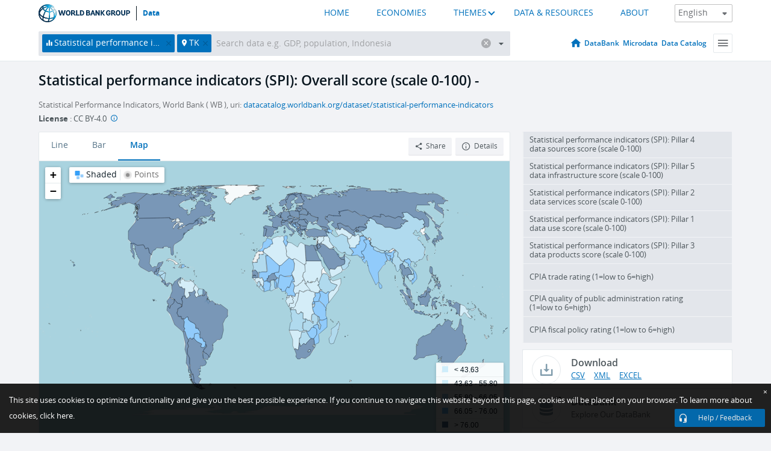

--- FILE ---
content_type: text/html; charset=utf-8
request_url: https://data.worldbank.org/indicator/IQ.SPI.OVRL?locations=TK
body_size: 88348
content:
<!doctype html>
<html data-reactroot="" data-reactid="1" data-react-checksum="-961149932"><head data-reactid="2"><meta charset="utf-8" data-reactid="3"/><title data-react-helmet="true" data-reactid="4">Statistical performance indicators (SPI): Overall score (scale 0-100) | Data</title><meta content="width=device-width, initial-scale=1, minimal-ui" name="viewport" data-reactid="5"/><meta content="IE=Edge" http-equiv="X-UA-Compatible" data-reactid="6"/><meta data-react-helmet="true" name="description" content="Statistical performance indicators (SPI): Overall score (scale 0-100) from The World Bank: Data" data-reactid="7"/><link href="/favicon.ico?v=1.1" rel="shortcut icon" data-reactid="8"/><meta name="google-site-verification" content="ByFDZmo3VoJURCHrA3WHjth6IAISYQEbe20bfzTPCPo" data-reactid="9"/><meta property="og:title" content="World Bank Open Data" data-reactid="10"/><meta property="og:description" content="Free and open access to global development data" data-reactid="11"/><meta property="og:image" content="https://data.worldbank.org/assets/images/logo-wb-header-en.svg" data-reactid="12"/><meta property="og:url" content="https://data.worldbank.org" data-reactid="13"/><meta property="og:site_name" content="World Bank Open Data" data-reactid="14"/><meta name="twitter:title" content="World Bank Open Data" data-reactid="15"/><meta name="twitter:description" content="Free and open access to global development data" data-reactid="16"/><meta name="twitter:image" content="https://data.worldbank.org/assets/images/logo-wb-header-en.svg" data-reactid="17"/><meta property="og:title" content="World Bank Open Data" data-reactid="18"/><meta property="og:description" content="Free and open access to global development data" data-reactid="19"/><meta property="og:image" content="https://data.worldbank.org/assets/images/logo-wb-header-en.svg" data-reactid="20"/><meta property="og:url" content="https://data.worldbank.org" data-reactid="21"/><meta property="og:site_name" content="World Bank Open Data" data-reactid="22"/><meta name="twitter:title" content="World Bank Open Data" data-reactid="23"/><meta name="twitter:description" content="Free and open access to global development data" data-reactid="24"/><meta name="twitter:image" content="https://data.worldbank.org/assets/images/logo-wb-header-en.svg" data-reactid="25"/><meta name="twitter:card" content="@worldbankdata" data-reactid="26"/><meta name="twitter:creator" content="@worldbankdata" data-reactid="27"/><link href="/dist/main-5609719b9db58fc95eb8.css" media="screen, projection" rel="stylesheet" type="text/css" data-reactid="28"/><script data-reactid="29">
  var wbgData = wbgData || {};

  wbgData.page = {
      pageInfo: {
          pageName: "",
          pageCategory: "",
          pageUid: "",
          pageFirstPub: "",
          pageLastMod: "",
          author: "",
          topicTag: "",
          subtopicTag: "",
          contentType: "",
          channel: "",
          webpackage: ""
      },
      sectionInfo: {
          siteSection: "",
          subsectionP2: "",
          subsectionP3: "",
          subsectionP4: "",
          subsectionP5: "",
      }
  }
  wbgData.site = {
      pageLoad: "N",
      siteInfo: {
          siteLanguage: "",
          siteCountry: "",
          siteEnv: "",
          siteType: "datamain",
          siteRegion: "",
          userIpaddressType: "",
      },
      techInfo: {
          cmsType: "",
          bussVPUnit: "",
          bussUnit: "",
          bussUserGroup: "",
          bussAgency: "",
      },
  }
</script><script src="https://assets.adobedtm.com/223f6e2cf7c9/3eb6c9b72a93/launch-7bc0cdc67098.min.js" async="" data-reactid="30"></script><link data-react-helmet="true" rel="canonical" href="https://data.worldbank.org/indicator/IQ.SPI.OVRL?locations=TK" data-reactid="31"/><link data-react-helmet="true" rel="alternate" href="https://datos.bancomundial.org/indicador/IQ.SPI.OVRL?locations=TK" hreflang="es" data-reactid="32"/><link data-react-helmet="true" rel="alternate" href="https://donnees.banquemondiale.org/indicateur/IQ.SPI.OVRL?locations=TK" hreflang="fr" data-reactid="33"/><link data-react-helmet="true" rel="alternate" href="https://data.albankaldawli.org/indicator/IQ.SPI.OVRL?locations=TK" hreflang="ar" data-reactid="34"/><link data-react-helmet="true" rel="alternate" href="https://data.worldbank.org.cn/indicator/IQ.SPI.OVRL?locations=TK" hreflang="zh" data-reactid="35"/></head><body data-reactid="36"><span style="padding-top:15px;" data-reactid="37"><!--[if lte IE 9]><p>It seems you are using an older browser. This site is optimized for modern browsers. Please upgrade to a modern browser for the best experience.<![endif]--></span><div id="app" data-reactid="38"><div class="" data-reactroot="" data-reactid="1" data-react-checksum="1686444625"><div data-reactid="2"><div class="" data-reactid="3"><div class="" style="opacity:1;-webkit-transition:0.4s opacity;transition:0.4s opacity;-webkit-transition-delay:0s;transition-delay:0s;" data-reactid="4"><div class="" style="display:none;position:fixed;top:0;left:0;width:40%;max-width:100% !important;height:2px;box-shadow:1px 1px 1px rgba(0,0,0,0.4);border-radius:0 1px 1px 0;-webkit-transition:0.4s width, 0.4s background-color;transition:0.4s width, 0.4s background-color;background-color:#0071BC;" data-reactid="5"></div></div><header class="border-bottom" id="header" data-reactid="6"><div class="wrapper" data-reactid="7"><div data-reactid="8"><a class="logo" href="http://www.worldbank.org" target="_blank" data-reactid="9"><img alt="The World Bank" src="/assets/images/logo-wb-header-en.svg" data-reactid="10"/></a><a class="datalink" href="/" data-reactid="11">Data</a></div><div class="tail-container" data-reactid="12"><div class="tab-switcher-container" data-reactid="13"><div class="tab-switcher-item-container " data-reactid="14"><a href="/" data-reactid="15">HOME</a></div><div class="tab-switcher-item-container " data-reactid="16"><a href="https://data360.worldbank.org/en/economies" target="_blank" rel="noopener noreferrer" data-reactid="17">ECONOMIES</a></div><div class="tab-switcher-item-container " data-reactid="18"><a class="tab-switcher-1 tab-switcher-themes " href="#" data-reactid="19">THEMES</a></div><div class="tab-switcher-item-container " data-reactid="20"><a href="https://data360.worldbank.org/en/search" target="_blank" rel="noopener noreferrer" data-reactid="21">DATA &amp; RESOURCES</a></div><div class="tab-switcher-item-container " data-reactid="22"><a href="https://data360.worldbank.org/en/about" target="_blank" rel="noopener noreferrer" data-reactid="23">ABOUT</a></div></div><select class="dropdown" data-reactid="24"><option value="https://data.worldbank.org/indicator/IQ.SPI.OVRL?locations=TK" data-reactid="25">English</option><option value="https://datos.bancomundial.org/indicador/IQ.SPI.OVRL?locations=TK" data-reactid="26">Español</option><option value="https://donnees.banquemondiale.org/indicateur/IQ.SPI.OVRL?locations=TK" data-reactid="27">Français</option><option value="https://data.albankaldawli.org/indicator/IQ.SPI.OVRL?locations=TK" data-reactid="28">العربية</option><option value="https://data.worldbank.org.cn/indicator/IQ.SPI.OVRL?locations=TK" data-reactid="29">中文</option></select></div></div></header><div data-reactid="30"><nav id="nav" class="" data-reactid="31"><div class="wrapper" data-reactid="32"><div class="search" data-reactid="33"><div class="multiSelector-container " data-reactid="34"><div class="search-bar multiSelector " data-reactid="35"><div class="selector-box" data-reactid="36"><div class="scroll-box" data-reactid="37"><span class="indicator" data-reactid="38"><!-- react-text: 39 -->Statistical performance indicators (SPI): Overall score (scale 0-100)<!-- /react-text --><button data-reactid="40"></button></span><span class="location" data-reactid="41"><!-- react-text: 42 -->TK<!-- /react-text --><button data-reactid="43"></button></span><input type="text" autocapitalize="off" autocomplete="off" autocorrect="off" id="selector" placeholder="Search data e.g. GDP, population, Indonesia" spellcheck="false" tabindex="0" value="" class="" data-reactid="44"/></div></div><button class="clear" data-reactid="45"></button><button class="" data-reactid="46"></button><div class="dropdownBox " data-reactid="47"><div class="control" data-reactid="48"><button class="close button secondary" data-reactid="49">Close</button></div><p data-reactid="50"><span data-reactid="51">Browse World Development Indicators by</span><a class="country" href="/country" data-reactid="52"><span data-reactid="53">Country</span></a><span data-reactid="54">or</span><a href="/indicator" data-reactid="55"><span data-reactid="56">Indicator</span></a></p></div></div></div></div><nav class="links" data-reactid="57"><a class="nav-item datapage" href="/" data-reactid="58"></a><a class="nav-item" href="http://databank.worldbank.org/data/home.aspx" target="false" data-reactid="59">DataBank</a><a class="nav-item" href="http://microdata.worldbank.org/index.php/home" target="false" data-reactid="60">Microdata</a><a class="nav-item" href="https://datacatalog.worldbank.org" target="_self" data-reactid="61">Data Catalog</a><div class="megamenu" data-reactid="62"><button class="menu" id="navBarMenu" data-reactid="63"><span data-reactid="64">Menu</span></button><div class="menuContainer" data-reactid="65"><div class="box" data-reactid="66"><ul class="featured" data-reactid="67"><li data-reactid="68"><a href="http://microdata.worldbank.org/index.php/home" target="_blank" data-reactid="69">Microdata</a></li><li data-reactid="70"><a href="http://datacatalog.worldbank.org" target="_blank" data-reactid="71">Data Catalog</a></li><li data-reactid="72"><a href="http://databank.worldbank.org/data/home.aspx" target="_blank" data-reactid="73"><span data-reactid="74">DataBank</span></a></li></ul><div class="wrapper " data-reactid="75"><div class="dropdownBox" data-reactid="76"><span data-reactid="77">Browse World Development Indicators by</span><a class="country" href="/country" data-reactid="78"><span data-reactid="79">Country</span></a><a href="/indicator" data-reactid="80"><span data-reactid="81">Indicator</span></a></div><div class="colGroup" data-reactid="82"><ul class="col" data-reactid="83"><li class="hasItem" data-reactid="84"><a href="/about" data-reactid="85">About Us</a><ul data-reactid="86"><li data-reactid="87"><a href="/about/get-started" data-reactid="88">Get Started</a></li><li data-reactid="89"><a href="/about/faq" data-reactid="90">FAQ</a></li><li data-reactid="91"><a href="http://datahelpdesk.worldbank.org" data-reactid="92">Help Desk</a></li><li data-reactid="93"><a href="/about/contact" data-reactid="94">Contact</a></li></ul></li></ul><ul class="col" data-reactid="95"><li class="hasItem" data-reactid="96"><a href="/about/data-programs" data-reactid="97">Data Programs</a><ul data-reactid="98"><li data-reactid="99"><a href="/about/data-programs#statcap" data-reactid="100">Improving Statistical Capacity</a></li><li data-reactid="101"><a href="https://www.worldbank.org/en/programs/global-data-facility" data-reactid="102">Global Data Facility</a></li><li data-reactid="103"><a href="/about/data-programs#icp" data-reactid="104">International Comparison Program &amp; Purchasing Power Parity</a></li><li data-reactid="105"><a href="/about/data-programs#ihsn" data-reactid="106">International Household Survey Network (IHSN)</a></li><li data-reactid="107"><a href="/about/data-programs#jedh" data-reactid="108">Joint External Debt Hub</a></li><li data-reactid="109"><a href="/about/data-programs#ogd-toolkit" data-reactid="110">Open Data Toolkit</a></li><li data-reactid="111"><a href="/about/data-programs#qeds" data-reactid="112">Quarterly External Debt Statistics</a></li></ul></li></ul><ul class="col" data-reactid="113"><li class="hasItem" data-reactid="114"><a href="/products" data-reactid="115">Products</a><ul data-reactid="116"><li data-reactid="117"><a href="http://datatopics.worldbank.org/world-development-indicators" data-reactid="118">World Development Indicators</a></li><li data-reactid="119"><a href="https://www.worldbank.org/en/programs/debt-statistics/ids/products" data-reactid="120">International Debt Statistics</a></li><li data-reactid="121"><a href="/products/data-books" data-reactid="122">Other Books and Reports</a></li><li data-reactid="123"><a href="https://datahelpdesk.worldbank.org/knowledgebase/articles/906519" data-reactid="124">Country &amp; Lending Groups</a></li><li data-reactid="125"><a href="/products/tools" data-reactid="126">Data Portals and Tools</a></li></ul></li></ul><ul class="col" data-reactid="127"><li data-reactid="128"><a href="http://datatopics.worldbank.org/sdgs" data-reactid="129">Development Goals</a></li><li data-reactid="130"><a href="/summary-terms-of-use" data-reactid="131">Terms of Use</a></li><li data-reactid="132"><a href="https://datahelpdesk.worldbank.org/knowledgebase/articles/889386" data-reactid="133">For Developers</a></li></ul></div></div></div></div></div></nav></div></nav></div><div class="wrapper" id="main" data-reactid="134"><!-- react-text: 135 --><!-- /react-text --><!-- react-empty: 136 --><article class="card indicator" id="mainChart" data-reactid="137"><span data-reactid="138"></span><div class="cardheader" data-reactid="139"><a href="/indicator/IQ.SPI.OVRL" data-reactid="140"><h1 data-reactid="141">Statistical performance indicators (SPI): Overall score (scale 0-100)</h1></a><div class="sources-org" data-reactid="142"><span data-reactid="143"><span data-reactid="144">Statistical Performance Indicators, World Bank ( WB ), uri: </span><a href="https://datacatalog.worldbank.org/dataset/statistical-performance-indicators" data-reactid="145">datacatalog.worldbank.org/dataset/statistical-performance-indicators</a></span></div><div class="license meta" data-reactid="146"><em data-reactid="147"><span data-reactid="148">License</span><!-- react-text: 149 --> <!-- /react-text --></em><!-- react-text: 150 --> : <!-- /react-text --><!-- react-text: 151 -->CC BY-4.0<!-- /react-text --><!-- react-text: 152 -->  <!-- /react-text --><a href="https://datacatalog.worldbank.org/public-licenses#cc-by" target="_blank" class="info-b" data-reactid="153"></a></div></div><section class="body" data-reactid="154"><nav class="tabs" data-reactid="155"><div class="tab-item" data-reactid="156"><a data-reactid="157"><span data-reactid="158">Line</span></a><a data-reactid="159"><span data-reactid="160">Bar</span></a><a class="active" data-reactid="161"><span data-reactid="162">Map</span></a></div><div class="buttons" data-reactid="163"><button class="button secondary share" style="display:inline-block;" data-reactid="164"><span data-reactid="165">Share</span></button><button class="button secondary openinnew" data-reactid="166"><span data-reactid="167">Details</span></button></div></nav><div class="view map" data-reactid="168"><div class="switcher" data-reactid="169"><span style="color:#101f28;-webkit-filter:grayscale(0%);filter:grayscale(0%);" data-reactid="170"><img src="/assets/images/icon-map-shaded.jpg" data-reactid="171"/><i data-reactid="172"><!-- react-text: 173 --> <!-- /react-text --><!-- react-text: 174 -->Shaded<!-- /react-text --><!-- react-text: 175 --> <!-- /react-text --></i></span><span style="color:#6C6F73;-webkit-filter:grayscale(100%);filter:grayscale(100%);" data-reactid="176"><img src="/assets/images/icon-map-points.jpg" data-reactid="177"/><i data-reactid="178"><!-- react-text: 179 --> <!-- /react-text --><!-- react-text: 180 -->Points<!-- /react-text --></i></span></div><img class="placeholder" src="/assets/images/placeholder.png" data-reactid="181"/><div data-reactid="182"><div class="map-container" data-reactid="183"><div style="height:750px;background-color:#a9d3df;" data-reactid="184"></div></div><span data-reactid="185"><span data-reactid="186"><span class="range-slider-container" data-reactid="187"><p style="width:22%;" data-reactid="188">2024</p><div class="range year" data-reactid="189"><div style="position:relative;" class="newSlider" data-reactid="190"><div class="handle handle-0 " style="position:absolute;will-change:;z-index:1;left:0px;" data-reactid="191"></div></div></div></span></span></span></div></div></section><aside class="sidebar" data-reactid="192"><div data-reactid="193"><div class="featured-indicators" data-reactid="194"><ul class="chart-list" data-reactid="195"><li data-reactid="196"><a href="/indicator/IQ.SPI.PIL4?locations=TK" data-reactid="197"><span class="name" data-reactid="198">Statistical performance indicators (SPI): Pillar 4 data sources score (scale 0-100)</span><div class="chart" data-reactid="199"><img class="placeholder" src="/assets/images/placeholder.png" data-reactid="200"/><div class="d3-chart spinning" data-reactid="201"></div></div></a></li><li data-reactid="202"><a href="/indicator/IQ.SPI.PIL5?locations=TK" data-reactid="203"><span class="name" data-reactid="204">Statistical performance indicators (SPI): Pillar 5 data infrastructure score (scale 0-100)</span><div class="chart" data-reactid="205"><img class="placeholder" src="/assets/images/placeholder.png" data-reactid="206"/><div class="d3-chart spinning" data-reactid="207"></div></div></a></li><li data-reactid="208"><a href="/indicator/IQ.SPI.PIL2?locations=TK" data-reactid="209"><span class="name" data-reactid="210">Statistical performance indicators (SPI): Pillar 2 data services score (scale 0-100)</span><div class="chart" data-reactid="211"><img class="placeholder" src="/assets/images/placeholder.png" data-reactid="212"/><div class="d3-chart spinning" data-reactid="213"></div></div></a></li><li data-reactid="214"><a href="/indicator/IQ.SPI.PIL1?locations=TK" data-reactid="215"><span class="name" data-reactid="216">Statistical performance indicators (SPI): Pillar 1 data use score (scale 0-100)</span><div class="chart" data-reactid="217"><img class="placeholder" src="/assets/images/placeholder.png" data-reactid="218"/><div class="d3-chart spinning" data-reactid="219"></div></div></a></li><li data-reactid="220"><a href="/indicator/IQ.SPI.PIL3?locations=TK" data-reactid="221"><span class="name" data-reactid="222">Statistical performance indicators (SPI): Pillar 3 data products score  (scale 0-100)</span><div class="chart" data-reactid="223"><img class="placeholder" src="/assets/images/placeholder.png" data-reactid="224"/><div class="d3-chart spinning" data-reactid="225"></div></div></a></li><li data-reactid="226"><a href="/indicator/IQ.CPA.TRAD.XQ?locations=TK" data-reactid="227"><span class="name" data-reactid="228">CPIA trade rating (1=low to 6=high)</span><div class="chart" data-reactid="229"><img class="placeholder" src="/assets/images/placeholder.png" data-reactid="230"/><div class="d3-chart spinning" data-reactid="231"></div></div></a></li><li data-reactid="232"><a href="/indicator/IQ.CPA.PADM.XQ?locations=TK" data-reactid="233"><span class="name" data-reactid="234">CPIA quality of public administration rating (1=low to 6=high)</span><div class="chart" data-reactid="235"><img class="placeholder" src="/assets/images/placeholder.png" data-reactid="236"/><div class="d3-chart spinning" data-reactid="237"></div></div></a></li><li data-reactid="238"><a href="/indicator/IQ.CPA.FISP.XQ?locations=TK" data-reactid="239"><span class="name" data-reactid="240">CPIA fiscal policy rating (1=low to 6=high)</span><div class="chart" data-reactid="241"><img class="placeholder" src="/assets/images/placeholder.png" data-reactid="242"/><div class="d3-chart spinning" data-reactid="243"></div></div></a></li></ul></div><div class="buttonGroup" data-reactid="244"><div class="btn-item download" data-reactid="245"><h4 data-reactid="246"><span data-reactid="247">Download</span></h4><p data-reactid="248"><a href="https://api.worldbank.org/v2/en/indicator/IQ.SPI.OVRL?downloadformat=csv" data-reactid="249">CSV</a><a href="https://api.worldbank.org/v2/en/indicator/IQ.SPI.OVRL?downloadformat=xml" data-reactid="250">XML</a><a href="https://api.worldbank.org/v2/en/indicator/IQ.SPI.OVRL?downloadformat=excel" data-reactid="251">EXCEL</a></p></div><a class="btn-item databank" href="http://databank.worldbank.org/data/reports.aspx?source=2&amp;series=IQ.SPI.OVRL&amp;country=" target="_blank" data-reactid="252"><h4 data-reactid="253"><span data-reactid="254">DataBank</span></h4><p data-reactid="255"><span data-reactid="256">Explore Our DataBank</span></p></a></div></div><a class="btn-item icon-library" href="http://worldbank.org/spi" target="_blank" data-reactid="257"><h4 data-reactid="258">Statistcal Performance Indicators</h4><p data-reactid="259">An open source framework for assessing the performance of statistical systems</p></a></aside></article><div data-reactid="260"><span data-reactid="261"><article class="details card" data-reactid="262"><h2 data-reactid="263">Selected Countries and Economies</h2><div data-reactid="264"><div data-reactid="265"><!-- react-text: 266 --><!-- /react-text --><section class="body" data-reactid="267"><div class="infinite" data-reactid="268"><div class="item title" data-reactid="269"><div class="th country ascendant" data-reactid="270"><span data-reactid="271">Country</span></div><div class="th most_recent_year" data-customlink="ss:body content" data-reactid="272"><span data-reactid="273">Most Recent Year</span></div><div class="th most_recent_value" data-customlink="ss:body content" data-reactid="274"><span data-reactid="275">Most Recent Value</span></div><div class="th sparkline" data-reactid="276"></div></div></div></section></div></div></article><article class="details card" data-reactid="277"><h2 data-reactid="278">All Countries and Economies</h2><div data-reactid="279"><div data-reactid="280"><!-- react-text: 281 --><!-- /react-text --><section class="body" data-reactid="282"><div class="infinite" data-reactid="283"><div class="item title" data-reactid="284"><div class="th country ascendant" data-reactid="285"><span data-reactid="286">Country</span></div><div class="th most_recent_year" data-customlink="ss:body content" data-reactid="287"><span data-reactid="288">Most Recent Year</span></div><div class="th most_recent_value" data-customlink="ss:body content" data-reactid="289"><span data-reactid="290">Most Recent Value</span></div><div class="th sparkline" data-reactid="291"></div></div></div></section></div></div></article></span></div></div><div id="hf_footer_wrapper" data-reactid="292"><div class="right-bottom" data-reactid="293"><a class="help-improve" href="http://goo.gl/forms/Hw4zfOQufm" target="_blank" data-reactid="294"><span data-reactid="295">Help us improve this site</span></a><button class="fixed-button" data-reactid="296"><span data-reactid="297">Help / Feedback</span></button></div><div class="wrapper" data-reactid="298"><ul class="_bottom" data-reactid="299"><li class="_bottom_logo" data-reactid="300"><a href="http://www.worldbank.org/" target="_blank" data-reactid="301"><img src="/assets/images/logo-wbg-footer-en.svg" alt="The World Bank Working for a World Free of Poverty" data-reactid="302"/></a></li><li class="_ibrd" data-reactid="303"><a href="http://www.worldbank.org/en/about/what-we-do/brief/ibrd" target="_blank" data-reactid="304">IBRD</a></li><li data-reactid="305"><a href="http://www.worldbank.org/ida" target="_blank" data-reactid="306">IDA</a></li><li data-reactid="307"><a href="http://www.ifc.org" target="_blank" data-reactid="308">IFC</a></li><li data-reactid="309"><a href="http://www.miga.org" target="_blank" data-reactid="310">MIGA</a></li><li data-reactid="311"><a href="http://icsid.worldbank.org" target="_blank" data-reactid="312">ICSID</a></li><li class="_bottom_social" data-reactid="313"><div class="social-container" data-reactid="314"><a href="https://www.facebook.com/worldbank/" data-reactid="315"><img alt="World Bank Facebook" src="/media/social/facebook.svg" data-reactid="316"/></a><a href="https://x.com/worldbankdata" data-reactid="317"><img alt="World Bank Twitter" src="/media/social/twitter.svg" data-reactid="318"/></a><a href="https://github.com/worldbank" data-reactid="319"><img alt="World Bank Github" src="/media/social/github.svg" data-reactid="320"/></a><a href="https://www.linkedin.com/showcase/world-bank-development-economics/posts/?feedView=all" data-reactid="321"><img alt="World Bank Linkedin" src="/media/social/linkedin.svg" data-reactid="322"/></a></div></li></ul><div class="_bottom_left" data-reactid="323"><ul data-reactid="324"><li data-reactid="325"><a href="http://www.worldbank.org/en/about/legal" target="_blank" data-reactid="326">Legal</a></li><li data-reactid="327"><a href="https://www.worldbank.org/en/about/legal/privacy-notice" target="_blank" data-reactid="328">Privacy Notice</a></li><li data-reactid="329"><a href="http://www.worldbank.org/en/access-to-information" target="_blank" data-reactid="330">Access to Information</a></li><li data-reactid="331"><a href="http://www.worldbank.org/jobs" target="_blank" data-reactid="332">Jobs</a></li><li class="_last" data-reactid="333"><a href="http://www.worldbank.org/contacts" target="_blank" data-reactid="334">Contact</a></li></ul><div class="_copyright" data-reactid="335"><!-- react-text: 336 -->© <!-- /react-text --><!-- react-text: 337 -->2025<!-- /react-text --><!-- react-text: 338 --> The World Bank Group, All Rights Reserved.<!-- /react-text --></div></div><div class="_bottom_right" data-reactid="339"><a href="http://www.worldbank.org/fraudandcorruption?clear" target="_blank" data-reactid="340"><div data-reactid="341">REPORT FRAUD OR CORRUPTION</div></a></div></div><div class="privacy-widget hide" data-reactid="342"><p data-reactid="343"><!-- react-text: 344 -->This site uses cookies to optimize functionality and give you the best possible experience. If you continue to navigate this website beyond this page, cookies will be placed on your browser. To learn more about cookies, <!-- /react-text --><!-- react-text: 345 --> <!-- /react-text --><a href="https://www.worldbank.org/en/about/legal/privacy-notice" rel="noreferrer noopener" target="_blank" data-reactid="346">click here.</a></p><button aria-label="Close" class="close accept-consent" tabindex="0" type="button" data-reactid="347"><span aria-hidden="true" data-reactid="348">×</span></button></div></div></div></div></div></div><script data-reactid="39">window.__data=["^ ","cache",["^ ","banner",["^ ","$type","atom","value",["^ ","fr","<div id=\"wb_banner\"><span class=\"wb_banner_text\">COVID-19 : Comment le Groupe de la Banque mondiale aide-t-il les pays à faire face à la pandémie ?  <a class=\"btn-schedule\" href=\"https://www.banquemondiale.org/fr/who-we-are/news/coronavirus-covid19?intcid=wbw_xpl_banner_fr_ext_Covid19\">Suivez notre actualité</a></p>\r\n</span><span class=\"wb_banner_descr\"></span><input type=\"button\" value=\"Close\" onclick=\"wb_close();\" /></div>","en","<div id=\"wb_banner\"><span class=\"wb_banner_text\"><p>Learn how the World Bank Group is helping countries with COVID-19 (coronavirus). <a class=\"btn-schedule\" href=\"https://www.worldbank.org/en/who-we-are/news/coronavirus-covid19?intcid=wbw_xpl_banner_en_ext_Covid19\">Find Out </a></p></span><span class=\"wb_banner_descr\"></span><input type=\"button\" value=\"Close\" onclick=\"wb_close();\" /></div>","pt",null,"ar","<div id=\"wb_banner\"><span class=\"wb_banner_text\"><p>تعرّف كيف تدعم مجموعة البنك الدولي البلدان المتأثرة بتفشِّي فيروس كورونا (COVID-19). <a class=\"btn-schedule\" href=\"https://www.albankaldawli.org/ar/who-we-are/news/coronavirus-covid19?intcid=wbw_xpl_banner_ar_ext_Covid19\"> للمزيد  </a></p>\r\n</span><span class=\"wb_banner_descr\"></span><input type=\"button\" value=\"Close\" onclick=\"wb_close();\" /></div>","display",true,"es","<div id=\"wb_banner\"><span class=\"wb_banner_text\"><p>Coronavirus: La respuesta del Grupo Banco Mundial ante la emergencia mundial de hacer frente a la pandemia. <a class=\"btn-schedule\" href=\"https://www.bancomundial.org/es/who-we-are/news/coronavirus-covid19?intcid=wbw_xpl_banner_es_ext_Covid19\">Sepa más</a></p></span><span class=\"wb_banner_descr\"></span><input type=\"button\" value=\"Close\" onclick=\"wb_close();\" /></div>"]],"countryMeta",["^ ","TK",["^ ","adminregion",["^ ","^2","atom"],"en",["^ ","^2","atom"],"id",["^ ","^2","atom"],"incomelevel",["^ ","^2","atom"],"locationType",["^ ","^2","atom"],"locations",["^ ","^2","atom"],"name",["^ ","^2","atom"],"region",["^ ","^2","atom"]]],"indicatorMeta",["^ ","IQ.SPI.OVRL",["^ ","License_Type",["^ ","^2","atom","^3","CC BY-4.0"],"License_URL",["^ ","^2","atom","^3","https://datacatalog.worldbank.org/public-licenses#cc-by"],"WDITable",["^ ","^2","atom"],"decimal",["^ ","^2","atom","^3",1],"description",["^ ","^2","atom"],"en",["^ ","^2","atom","^3",["^ ","Developmentrelevance","The new Statistical Performance Indicators (SPI) will replace the Statistical Capacity Index (SCI), which the World Bank has regularly published since 2004. Although the goals are the same, to offer a better tool to measure the statistical systems of countries, the new SPI framework has expanded into new areas including in the areas of data use, administrative data, geospatial data, data services, and data infrastructure. The SPI provides a framework that can help countries measure where they stand in several dimensions and offers an ambitious measurement agenda for the international community.","Unitofmeasure","Index (0-100)","Statisticalconceptandmethodology","Methodology: Weighted average of all statistical performance indicators.  Scores range from 0-100 with 100 representing the best score.\nStatistical concept(s): Composite Multi-dimensional Index","Aggregationmethod","Weighted average","Periodicity","Annual","Referenceperiod","2016-2024","Shortdefinition","The SPI overall score is a composite score measuring country performance across five pillars: data use, data services, data products, data sources, and data infrastructure.  The new Statistical Performance Indicators (SPI) will replace the Statistical Capacity Index (SCI), which the World Bank has regularly published since 2004. Although the goals are the same, to offer a better tool to measure the statistical systems of countries, the new SPI framework has expanded into new areas including in the areas of data use, administrative data, geospatial data, data services, and data infrastructure. The SPI provides a framework that can help countries measure where they stand in several dimensions and offers an ambitious measurement agenda for the international community.","Dataset","WB_WDI","Topic","Public Sector: Policy & institutions","Source","Statistical Performance Indicators, World Bank (WB), uri: https://datacatalog.worldbank.org/dataset/statistical-performance-indicators","Longdefinition","The SPI overall score is a composite score measuring country performance across five pillars: data use, data services, data products, data sources, and data infrastructure.  The new Statistical Performance Indicators (SPI) will replace the Statistical Capacity Index (SCI), which the World Bank has regularly published since 2004. Although the goals are the same, to offer a better tool to measure the statistical systems of countries, the new SPI framework has expanded into new areas including in the areas of data use, administrative data, geospatial data, data services, and data infrastructure. The SPI provides a framework that can help countries measure where they stand in several dimensions and offers an ambitious measurement agenda for the international community.","^?","https://datacatalog.worldbank.org/public-licenses#cc-by","sourceNote","The SPI overall score is a composite score measuring country performance across five pillars: data use, data services, data products, data sources, and data infrastructure.  The new Statistical Performance Indicators (SPI) will replace the Statistical Capacity Index (SCI), which the World Bank has regularly published since 2004. Although the goals are the same, to offer a better tool to measure the statistical systems of countries, the new SPI framework has expanded into new areas including in the areas of data use, administrative data, geospatial data, data services, and data infrastructure. The SPI provides a framework that can help countries measure where they stand in several dimensions and offers an ambitious measurement agenda for the international community.","^>","CC BY-4.0","Limitationsandexceptions","Like all cross-country benchmarking exercises the HCI has limitations.\n\n\n\nComponents of the HCI such as stunting and test scores are measured only infrequently in some countries, and not at all in others. Other components, like child and adult survival rates, are imprecisely estimated in countries where vital registries are incomplete or non-existent. Data on enrollment rates needed to estimate expected years of school often have many gaps and are reported with significant lags. As a result, the HCI for a country may rely on measures that are somewhat dated that do not reflect the most up-to-date state of human capital in a country.\n\n\n\nThe test score harmonization exercise draws on test scores that come from different international testing programs and converts these into common units. However, the age of test takers and the subjects covered vary across testing programs. As a result, harmonized scores may reflect differences in sampling and cohorts participating in tests (Liu and Steiner-Khamsi 2020). Moreover, test scores may not accurately reflect the quality of the whole education system in a country to the extent that tests-takers are not representative of the population of all students. Reliable measures of the quality of tertiary education do not yet exist, despite the importance of higher education for human capital in a rapidly changing world. The index also does not explicitly capture other important aspect of human capital, such as noncognitive skills, although they may contribute directly and indirectly to human capital formation (see, for example, Lundberg 2018).\n\n\n\nOne objective of the HCI is to call attention to these data shortcomings and to galvanize action to remedy them. Improving data will take time. In the interim, and recognizing these limitations, the HCI should be interpreted with caution. The HCI provides rough estimates of how current education and health will shape the productivity of future workers and not a finely graduated measure of small differences between countries.","shortname","Statistical performance indicators","sourceOrganization","Statistical Performance Indicators, World Bank (WB), uri: https://datacatalog.worldbank.org/dataset/statistical-performance-indicators","fullname","Statistical performance indicators (SPI): Overall score (scale 0-100)","IndicatorName","Statistical performance indicators (SPI): Overall score (scale 0-100)"]],"^R",["^ ","^2","atom","^3","Statistical performance indicators (SPI): Overall score (scale 0-100)"],"id",["^ ","^2","atom","^3","IQ.SPI.OVRL"],"last_year",["^ ","^2","atom","^3",[2024,["CV","ME","BD","CL","RO","TG","HT","GE","LV","GD","CD","LB","CY","EC","PT","MA","DZ","YE","IQ","PA","ET","CO","SB","TT","KH","AE","AF","SZ","IR","MX","TH","HR","ST","AU","BE","GQ","MV","MT","VC","TV","LC","BF","ID","EE","PS","GR","NO","HN","ZW","IT","SI","NR","LR","SC","HU","PE","NG","BB","PL","DE","IE","RU","GY","CI","TR","ML","PW","JM","RW","MW","MU","LT","BI","KN","FI","RS","UG","FM","SE","PG","TZ","KW","VN","SO","AZ","PK","BH","JP","SG","LY","NI","UY","EG","GA","OM","FR","MR","LA","GM","LU","GT","PH","DK","QA","IN","JO","BW","MD","CF","CA","AT","SA","ES","TO","TN","CH","SK","SV","SL","WS","AR","VE","CR","BA","FJ","BZ","VU","MH","AM","TD","MZ","SS","CN","AG","SN","BY","UA","DO","CG","UZ","MN","NE","BN","NZ","AO","TJ","MG","MY","SD","TM","KI","AL","CZ","IS","KG","US","CM","GH","GN","KM","BO","NL","BG","TL","GW","MK","GB","BT","SY","DJ","DM","IL","NP","NA","ZA","SR","KR","LS","PY","KZ","ZM","AD","MM","BR","BJ","LK","KE","BS"]]],"relatedIndicators",["^ ","^2","atom","^3",["IQ.SPI.PIL4","IQ.SPI.PIL5","IQ.SPI.PIL2","IQ.SPI.PIL1","IQ.SPI.PIL3","IQ.CPA.TRAD.XQ","IQ.CPA.PADM.XQ","IQ.CPA.FISP.XQ","IQ.CPA.PROP.XQ"]],"^P",["^ ","^2","atom","^3","Statistical performance indicators"],"source",["^ ","^2","atom","^3","2"],"^N",["^ ","^2","atom","^3","The SPI overall score is a composite score measuring country performance across five pillars: data use, data services, data products, data sources, and data infrastructure.  The new Statistical Performance Indicators (SPI) will replace the Statistical Capacity Index (SCI), which the World Bank has regularly published since 2004. Although the goals are the same, to offer a better tool to measure the statistical systems of countries, the new SPI framework has expanded into new areas including in the areas of data use, administrative data, geospatial data, data services, and data infrastructure. The SPI provides a framework that can help countries measure where they stand in several dimensions and offers an ambitious measurement agenda for the international community."],"^Q",["^ ","^2","atom","^3","Statistical Performance Indicators, World Bank (WB), uri: https://datacatalog.worldbank.org/dataset/statistical-performance-indicators"],"sourceURL",["^ ","^2","atom","^3","https://datacatalog.worldbank.org/dataset/statistical-performance-indicators"],"topics",["^ ","^2","atom","^3",[["^ ","id","13","^3","Public Sector "]]],"unit",["^ ","^2","atom","^3","unknown"]],"IQ.SPI.PIL4",["^ ","^>",["^ ","^2","atom","^3","CC BY-4.0"],"^?",["^ ","^2","atom","^3","https://datacatalog.worldbank.org/public-licenses#cc-by"],"^@",["^ ","^2","atom"],"^A",["^ ","^2","atom","^3",1],"^B",["^ ","^2","atom"],"en",["^ ","^2","atom","^3",["^ ","^C","The data sources (input) pillar is segmented by four types of sources generated by (i) the statistical office (censuses and surveys), and sources accessed from elsewhere such as (ii)  administrative data, (iii) geospatial data, and (iv) private sector data and citizen generated data. The appropriate balance between these source types will vary depending on a country’s institutional setting and the maturity of its statistical system. High scores should reflect the extent to which the sources being utilized enable the necessary statistical indicators to be generated. For example, a low score on environment statistics (in the data production pillar) may reflect a lack of use of (and low score for) geospatial data (in the data sources pillar). This type of linkage is inherent in the data cycle approach and can help highlight areas for investment required if country needs are to be met.","^D","Index (0-100)","^E","Methodology: Weighted average of statistical performance indicators related to data sources.  Scores range from 0-100 with 100 representing the best score.\nStatistical concept(s): Composite Multi-dimensional Index","^F","Weighted average","^G","Annual","^H","2015-2024","^I","The data sources overall score is a composity measure of whether countries have data available from the following sources: Censuses and surveys, administrative data, geospatial data, and private sector/citizen generated data.  The data sources (input) pillar is segmented by four types of sources generated by (i) the statistical office (censuses and surveys), and sources accessed from elsewhere such as (ii)  administrative data, (iii) geospatial data, and (iv) private sector data and citizen generated data. The appropriate balance between these source types will vary depending on a country’s institutional setting and the maturity of its statistical system. High scores should reflect the extent to which the sources being utilized enable the necessary statistical indicators to be generated. For example, a low score on environment statistics (in the data production pillar) may reflect a lack of use of (and low score for) geospatial data (in the data sources pillar). This type of linkage is inherent in the data cycle approach and can help highlight areas for investment required if country needs are to be met.","^J","WB_WDI","^K","Public Sector: Policy & institutions","^L","Statistical Performance Indicators, World Bank (WB), uri: https://datacatalog.worldbank.org/dataset/statistical-performance-indicators","^M","The data sources overall score is a composity measure of whether countries have data available from the following sources: Censuses and surveys, administrative data, geospatial data, and private sector/citizen generated data.  The data sources (input) pillar is segmented by four types of sources generated by (i) the statistical office (censuses and surveys), and sources accessed from elsewhere such as (ii)  administrative data, (iii) geospatial data, and (iv) private sector data and citizen generated data. The appropriate balance between these source types will vary depending on a country’s institutional setting and the maturity of its statistical system. High scores should reflect the extent to which the sources being utilized enable the necessary statistical indicators to be generated. For example, a low score on environment statistics (in the data production pillar) may reflect a lack of use of (and low score for) geospatial data (in the data sources pillar). This type of linkage is inherent in the data cycle approach and can help highlight areas for investment required if country needs are to be met.","^?","https://datacatalog.worldbank.org/public-licenses#cc-by","^N","The data sources overall score is a composity measure of whether countries have data available from the following sources: Censuses and surveys, administrative data, geospatial data, and private sector/citizen generated data.  The data sources (input) pillar is segmented by four types of sources generated by (i) the statistical office (censuses and surveys), and sources accessed from elsewhere such as (ii)  administrative data, (iii) geospatial data, and (iv) private sector data and citizen generated data. The appropriate balance between these source types will vary depending on a country’s institutional setting and the maturity of its statistical system. High scores should reflect the extent to which the sources being utilized enable the necessary statistical indicators to be generated. For example, a low score on environment statistics (in the data production pillar) may reflect a lack of use of (and low score for) geospatial data (in the data sources pillar). This type of linkage is inherent in the data cycle approach and can help highlight areas for investment required if country needs are to be met.","^>","CC BY-4.0","^O","In the data sources pillar, more information is needed in the areas of administrative data, geospatial data, and private and citizen generated data. On administrative data, the picture is incomplete with no measures of whether countries have administrative data systems in place to measure health, education, labor, and social protection program statistics. For the geospatial indicator, there is a proxy measure of whether the country is able to produce indicators at the sub-national level, but as yet, no understanding of how countries are using geospatial information in other ways, for instance using satellite data. And while the world is increasingly awash with private and citizen generated data (e.g., on mobility, job search, or social networking), on a global scale there is no reliable source to measure how national statistical systems are incorporating this information.","^P","Statistical performance indicators","^Q","Statistical Performance Indicators, World Bank (WB), uri: https://datacatalog.worldbank.org/dataset/statistical-performance-indicators","^R","Statistical performance indicators (SPI): Pillar 4 data sources score (scale 0-100)","^S","Statistical performance indicators (SPI): Pillar 4 data sources score (scale 0-100)"]],"^R",["^ ","^2","atom","^3","Statistical performance indicators (SPI): Pillar 4 data sources score (scale 0-100)"],"id",["^ ","^2","atom","^3","IQ.SPI.PIL4"],"^T",["^ ","^2","atom","^3",[2024,["CV","ME","BD","CL","RO","TG","HT","GE","LV","GD","CD","LB","XK","CY","EC","PT","MA","DZ","YE","IQ","PA","ET","CO","SB","TT","KH","AE","AF","SZ","IR","MX","TH","HR","ST","AU","BE","GQ","MV","MT","VC","TV","LC","BF","ID","EE","PS","GR","NO","HN","ZW","IT","SI","NR","LR","SC","HU","PE","NG","BB","PL","DE","IE","RU","GY","CI","TR","ML","PW","JM","RW","MW","MU","LT","BI","KN","FI","RS","UG","FM","SE","PG","TZ","KW","VN","SO","AZ","PK","BH","JP","SG","LY","NI","UY","EG","GA","OM","FR","MR","LA","GM","LU","GT","PH","DK","QA","IN","JO","BW","MD","CF","CA","AT","SA","ES","TO","TN","CH","SK","SV","SL","WS","AR","VE","CR","BA","FJ","BZ","VU","MH","AM","TD","MZ","SS","CN","AG","SN","BY","UA","DO","CG","UZ","MN","NE","BN","NZ","AO","TJ","MG","MY","SD","TM","KI","AL","CZ","IS","KG","US","CM","GH","GN","KM","BO","NL","BG","TL","GW","MK","GB","BT","SY","DJ","DM","IL","NP","NA","ZA","SR","KR","LS","PY","KZ","ZM","AD","MM","BR","BJ","LK","KE","BS"]]],"^U",["^ ","^2","atom","^3",["IQ.SPI.PIL5","IQ.SPI.PIL2","IQ.SPI.PIL1","IQ.SPI.PIL3","IQ.SPI.OVRL","IQ.CPA.TRAD.XQ","IQ.CPA.PADM.XQ","IQ.CPA.FISP.XQ","IQ.CPA.PROP.XQ"]],"^P",["^ ","^2","atom","^3","Statistical performance indicators"],"^V",["^ ","^2","atom","^3","2"],"^N",["^ ","^2","atom","^3","The data sources overall score is a composity measure of whether countries have data available from the following sources: Censuses and surveys, administrative data, geospatial data, and private sector/citizen generated data.  The data sources (input) pillar is segmented by four types of sources generated by (i) the statistical office (censuses and surveys), and sources accessed from elsewhere such as (ii)  administrative data, (iii) geospatial data, and (iv) private sector data and citizen generated data. The appropriate balance between these source types will vary depending on a country’s institutional setting and the maturity of its statistical system. High scores should reflect the extent to which the sources being utilized enable the necessary statistical indicators to be generated. For example, a low score on environment statistics (in the data production pillar) may reflect a lack of use of (and low score for) geospatial data (in the data sources pillar). This type of linkage is inherent in the data cycle approach and can help highlight areas for investment required if country needs are to be met."],"^Q",["^ ","^2","atom","^3","Statistical Performance Indicators, World Bank (WB), uri: https://datacatalog.worldbank.org/dataset/statistical-performance-indicators"],"^W",["^ ","^2","atom","^3","https://datacatalog.worldbank.org/dataset/statistical-performance-indicators"],"^X",["^ ","^2","atom","^3",[["^ ","id","13","^3","Public Sector "]]],"^Y",["^ ","^2","atom","^3","unknown"]],"IQ.SPI.PIL5",["^ ","^>",["^ ","^2","atom","^3","CC BY-4.0"],"^?",["^ ","^2","atom","^3","https://datacatalog.worldbank.org/public-licenses#cc-by"],"^@",["^ ","^2","atom"],"^A",["^ ","^2","atom","^3",1],"^B",["^ ","^2","atom"],"en",["^ ","^2","atom","^3",["^ ","^C","The data infrastructure (capability) pillar includes hard and soft infrastructure segments, itemizing essential cross cutting requirements for an effective statistical system. The segments are: (i) legislation and governance covering the existence of laws and a functioning institutional framework for the statistical system; (ii) standards and methods addressing compliance with recognized frameworks and concepts; (iii) skills including level of skills within the statistical system and among users (statistical literacy); (iv) partnerships reflecting the need for the statistical system to be inclusive and coherent; and (v) finance mobilized both domestically and from donors.","^D","Index (0-100)","^E","Methodology: Weighted average of statistical performance indicators related to data infrastructure.  Scores range from 0-100 with 100 representing the best score.\nStatistical concept(s): Composite Multi-dimensional Index","^F","Weighted average","^G","Annual","^H","2016-2024","^I","The data infrastructure  pillar  overall score measures the hard and soft infrastructure segments, itemizing essential cross cutting requirements for an effective statistical system.  The segments are: (i) legislation and governance covering the existence of laws and a functioning institutional framework for the statistical system; (ii) standards and methods addressing compliance with recognized frameworks and concepts; (iii) skills including level of skills within the statistical system and among users (statistical literacy); (iv) partnerships reflecting the need for the statistical system to be inclusive and coherent; and (v) finance mobilized both domestically and from donors.","^J","WB_WDI","^K","Public Sector: Policy & institutions","^L","Statistical Performance Indicators, World Bank (WB), uri: https://datacatalog.worldbank.org/dataset/statistical-performance-indicators","^M","The data infrastructure  pillar  overall score measures the hard and soft infrastructure segments, itemizing essential cross cutting requirements for an effective statistical system.  The segments are: (i) legislation and governance covering the existence of laws and a functioning institutional framework for the statistical system; (ii) standards and methods addressing compliance with recognized frameworks and concepts; (iii) skills including level of skills within the statistical system and among users (statistical literacy); (iv) partnerships reflecting the need for the statistical system to be inclusive and coherent; and (v) finance mobilized both domestically and from donors.","^?","https://datacatalog.worldbank.org/public-licenses#cc-by","^N","The data infrastructure  pillar  overall score measures the hard and soft infrastructure segments, itemizing essential cross cutting requirements for an effective statistical system.  The segments are: (i) legislation and governance covering the existence of laws and a functioning institutional framework for the statistical system; (ii) standards and methods addressing compliance with recognized frameworks and concepts; (iii) skills including level of skills within the statistical system and among users (statistical literacy); (iv) partnerships reflecting the need for the statistical system to be inclusive and coherent; and (v) finance mobilized both domestically and from donors.","^>","CC BY-4.0","^O","Several of the ‘soft’ components of the data infrastructure pillar lack adequate data. This includes the areas of skills and of partnerships between entities in the national statistical system. The dashboard makes use of the PARIS21 led SDG indicator on whether the statistical legislations in countries met the standards of the UN Fundamental Principles of Statistics, but this was not incorporated into the overall SPI score, because of inadequate country coverage. This is also true of the PARIS21 led SDG indicator on whether the national statistical system is fully funded. Countries would need to be encouraged to report on this information.","^P","Statistical performance indicators","^Q","Statistical Performance Indicators, World Bank (WB), uri: https://datacatalog.worldbank.org/dataset/statistical-performance-indicators","^R","Statistical performance indicators (SPI): Pillar 5 data infrastructure score (scale 0-100)","^S","Statistical performance indicators (SPI): Pillar 5 data infrastructure score (scale 0-100)"]],"^R",["^ ","^2","atom","^3","Statistical performance indicators (SPI): Pillar 5 data infrastructure score (scale 0-100)"],"id",["^ ","^2","atom","^3","IQ.SPI.PIL5"],"^T",["^ ","^2","atom","^3",[2024,["CV","ME","BD","CL","RO","TG","HT","GE","LV","GD","CD","LB","XK","CY","EC","PT","MA","DZ","YE","IQ","PA","ET","CO","SB","TT","KH","AE","AF","SZ","IR","MX","TH","HR","ST","AU","BE","GQ","MV","MT","VC","TV","LC","BF","ID","EE","PS","GR","NO","HN","ZW","IT","SI","NR","LR","SC","HU","PE","NG","BB","PL","DE","IE","RU","GY","CI","TR","ML","PW","JM","RW","MW","MU","LT","BI","KN","SM","FI","RS","UG","FM","SE","PG","TZ","KW","VN","SO","AZ","PK","BH","JP","SG","LY","NI","UY","EG","GA","OM","FR","MR","LA","GM","LU","GT","PH","DK","QA","IN","JO","BW","MD","CF","CA","AT","SA","ES","TO","TN","CH","SK","SV","SL","WS","AR","VE","CR","BA","FJ","BZ","VU","MH","AM","TD","MZ","SS","CN","AG","SN","BY","UA","DO","CG","UZ","MN","NE","BN","NZ","AO","TJ","MG","MY","SD","TM","KI","AL","CZ","IS","KG","US","CM","GH","GN","KM","BO","NL","BG","TL","GW","MK","GB","ER","BT","SY","DJ","DM","IL","NP","NA","ZA","SR","KR","LS","PY","KZ","ZM","AD","MM","BR","BJ","LK","KE","BS"]]],"^U",["^ ","^2","atom","^3",["IQ.SPI.PIL4","IQ.SPI.PIL2","IQ.SPI.PIL1","IQ.SPI.PIL3","IQ.SPI.OVRL","IQ.CPA.TRAD.XQ","IQ.CPA.PADM.XQ","IQ.CPA.FISP.XQ","IQ.CPA.PROP.XQ"]],"^P",["^ ","^2","atom","^3","Statistical performance indicators"],"^V",["^ ","^2","atom","^3","2"],"^N",["^ ","^2","atom","^3","The data infrastructure  pillar  overall score measures the hard and soft infrastructure segments, itemizing essential cross cutting requirements for an effective statistical system.  The segments are: (i) legislation and governance covering the existence of laws and a functioning institutional framework for the statistical system; (ii) standards and methods addressing compliance with recognized frameworks and concepts; (iii) skills including level of skills within the statistical system and among users (statistical literacy); (iv) partnerships reflecting the need for the statistical system to be inclusive and coherent; and (v) finance mobilized both domestically and from donors."],"^Q",["^ ","^2","atom","^3","Statistical Performance Indicators, World Bank (WB), uri: https://datacatalog.worldbank.org/dataset/statistical-performance-indicators"],"^W",["^ ","^2","atom","^3","https://datacatalog.worldbank.org/dataset/statistical-performance-indicators"],"^X",["^ ","^2","atom","^3",[["^ ","id","13","^3","Public Sector "]]],"^Y",["^ ","^2","atom","^3","unknown"]],"IQ.SPI.PIL2",["^ ","^>",["^ ","^2","atom","^3","CC BY-4.0"],"^?",["^ ","^2","atom","^3","https://datacatalog.worldbank.org/public-licenses#cc-by"],"^@",["^ ","^2","atom"],"^A",["^ ","^2","atom","^3",1],"^B",["^ ","^2","atom"],"en",["^ ","^2","atom","^3",["^ ","^C","The data services (output) pillar  is segmented by four service types: (i) the quality of data releases, (ii) the richness and openness of online access, (iii) the effectiveness of advisory and analytical services related to statistics, and (iv) the availability and use of data access services such as secure microdata access. Advisory and analytical services might incorporate elements related to data stewardship services including input to national data strategies, advice on data ethics and calling out misuse of data in accordance with the Fundamental Principles of Official Statistics.","^D","Index (0-100)","^E","Methodology: Weighted average of statistical performance indicators related to data services.  Scores range from 0-100 with 100 representing the best score.\nStatistical concept(s): Composite Multi-dimensional Index","^F","Weighted average","^G","Annual","^H","2016-2024","^I","The data services pillar overall score is a composite indicator based on four dimensions of data services: (i) the quality of data releases, (ii) the richness and openness of online access, (iii) the effectiveness of advisory and analytical services related to statistics, and (iv) the availability and use of data access services such as secure microdata access. Advisory and analytical services might incorporate elements related to data stewardship services including input to national data strategies, advice on data ethics and calling out misuse of data in accordance with the Fundamental Principles of Official Statistics.","^J","WB_WDI","^K","Public Sector: Policy & institutions","^L","Statistical Performance Indicators, World Bank (WB), uri: https://datacatalog.worldbank.org/dataset/statistical-performance-indicators","^M","The data services pillar overall score is a composite indicator based on four dimensions of data services: (i) the quality of data releases, (ii) the richness and openness of online access, (iii) the effectiveness of advisory and analytical services related to statistics, and (iv) the availability and use of data access services such as secure microdata access. Advisory and analytical services might incorporate elements related to data stewardship services including input to national data strategies, advice on data ethics and calling out misuse of data in accordance with the Fundamental Principles of Official Statistics.","^?","https://datacatalog.worldbank.org/public-licenses#cc-by","^N","The data services pillar overall score is a composite indicator based on four dimensions of data services: (i) the quality of data releases, (ii) the richness and openness of online access, (iii) the effectiveness of advisory and analytical services related to statistics, and (iv) the availability and use of data access services such as secure microdata access. Advisory and analytical services might incorporate elements related to data stewardship services including input to national data strategies, advice on data ethics and calling out misuse of data in accordance with the Fundamental Principles of Official Statistics.","^>","CC BY-4.0","^O","Under the pillar of data services an area that needs improvement is the measurement of advisory and analytical services provided by NSOs, such as data stewardship services. By measuring this type of work done by NSOs that goes beyond producing data, the international community and the NSOs themselves can better assess whether this type of support is in place.","^P","Statistical performance indicators","^Q","Statistical Performance Indicators, World Bank (WB), uri: https://datacatalog.worldbank.org/dataset/statistical-performance-indicators","^R","Statistical performance indicators (SPI): Pillar 2 data services score (scale 0-100)","^S","Statistical performance indicators (SPI): Pillar 2 data services score (scale 0-100)"]],"^R",["^ ","^2","atom","^3","Statistical performance indicators (SPI): Pillar 2 data services score (scale 0-100)"],"id",["^ ","^2","atom","^3","IQ.SPI.PIL2"],"^T",["^ ","^2","atom","^3",[2024,["CV","ME","BD","CL","RO","TG","HT","GE","LV","GD","CD","LB","XK","CY","EC","PT","MA","DZ","YE","IQ","PA","ET","CO","SB","TT","KH","AE","AF","SZ","IR","MX","TH","HR","ST","AU","BE","GQ","MV","MT","VC","TV","LC","BF","ID","EE","PS","GR","NO","HN","ZW","IT","SI","NR","LR","SC","HU","PE","NG","BB","PL","DE","IE","RU","GY","CI","TR","ML","PW","JM","RW","MW","MU","LT","BI","KN","SM","FI","RS","UG","FM","SE","PG","TZ","KW","VN","SO","AZ","PK","BH","JP","SG","LY","NI","UY","EG","GA","OM","FR","MR","LA","GM","LU","GT","PH","DK","QA","IN","JO","BW","MD","CF","CA","AT","SA","ES","TO","TN","CH","SK","SV","SL","WS","AR","VE","CR","BA","FJ","BZ","VU","MH","AM","TD","MZ","SS","CN","AG","SN","BY","UA","DO","CG","UZ","MN","NE","BN","NZ","AO","TJ","MG","MY","SD","TM","KI","AL","CZ","IS","KG","US","CM","GH","GN","KM","BO","NL","BG","TL","GW","MK","GB","BT","SY","DJ","DM","IL","NP","NA","ZA","SR","KR","LS","PY","KZ","ZM","AD","MM","BR","BJ","LK","KE","BS"]]],"^U",["^ ","^2","atom","^3",["IQ.SPI.PIL4","IQ.SPI.PIL5","IQ.SPI.PIL1","IQ.SPI.PIL3","IQ.SPI.OVRL","IQ.CPA.TRAD.XQ","IQ.CPA.PADM.XQ","IQ.CPA.FISP.XQ","IQ.CPA.PROP.XQ"]],"^P",["^ ","^2","atom","^3","Statistical performance indicators"],"^V",["^ ","^2","atom","^3","2"],"^N",["^ ","^2","atom","^3","The data services pillar overall score is a composite indicator based on four dimensions of data services: (i) the quality of data releases, (ii) the richness and openness of online access, (iii) the effectiveness of advisory and analytical services related to statistics, and (iv) the availability and use of data access services such as secure microdata access. Advisory and analytical services might incorporate elements related to data stewardship services including input to national data strategies, advice on data ethics and calling out misuse of data in accordance with the Fundamental Principles of Official Statistics."],"^Q",["^ ","^2","atom","^3","Statistical Performance Indicators, World Bank (WB), uri: https://datacatalog.worldbank.org/dataset/statistical-performance-indicators"],"^W",["^ ","^2","atom","^3","https://datacatalog.worldbank.org/dataset/statistical-performance-indicators"],"^X",["^ ","^2","atom","^3",[["^ ","id","13","^3","Public Sector "]]],"^Y",["^ ","^2","atom","^3","unknown"]],"IQ.SPI.PIL1",["^ ","^>",["^ ","^2","atom","^3","CC BY-4.0"],"^?",["^ ","^2","atom","^3","https://datacatalog.worldbank.org/public-licenses#cc-by"],"^@",["^ ","^2","atom"],"^A",["^ ","^2","atom","^3",1],"^B",["^ ","^2","atom"],"en",["^ ","^2","atom","^3",["^ ","^C","The data use (outcome) pillar is segmented by five types of users: (i) the legislature, (ii) the executive branch, (iii) civil society (including sub-national actors), (iv) academia and (v) international bodies.  Each dimension would have associated indicators to measure performance. A mature system would score well across all dimensions whereas a less mature one would have weaker scores along certain dimensions. The gaps would give insights into prioritization among user groups and help answer questions as to why the existing services are not resulting in higher use of national statistics in a particular segment.","^D","Index (0-100)","^E","Methodology: Weighted average of statistical performance indicators related to data use.  Scores range from 0-100 with 100 representing the best score.\nStatistical concept(s): Composite Multi-dimensional Index","^F","Weighted average","^G","Annual","^H","2004-2024","^I","The data use overall score is a composite score measuring the demand side of the statistical system.  The data use  pillar is segmented by five types of users: (i) the legislature, (ii) the executive branch, (iii) civil society (including sub-national actors), (iv) academia and (v) international bodies.  Each dimension would have associated indicators to measure performance. A mature system would score well across all dimensions whereas a less mature one would have weaker scores along certain dimensions. The gaps would give insights into prioritization among user groups and help answer questions as to why the existing services are not resulting in higher use of national statistics in a particular segment.  Currently, the SPI only features indicators for one of the five dimensions of data use, which is data use by international organizations. Indicators on whether statistical systems are providing useful data to their national governments (legislature and executive branches), to civil society, and to academia are absent.  Thus the dashboard does not yet assess if national statistical systems are meeting the data needs of a large swathe of users.","^J","WB_WDI","^K","Public Sector: Policy & institutions","^L","Statistical Performance Indicators, World Bank (WB), uri: https://datacatalog.worldbank.org/dataset/statistical-performance-indicators","^M","The data use overall score is a composite score measuring the demand side of the statistical system.  The data use  pillar is segmented by five types of users: (i) the legislature, (ii) the executive branch, (iii) civil society (including sub-national actors), (iv) academia and (v) international bodies.  Each dimension would have associated indicators to measure performance. A mature system would score well across all dimensions whereas a less mature one would have weaker scores along certain dimensions. The gaps would give insights into prioritization among user groups and help answer questions as to why the existing services are not resulting in higher use of national statistics in a particular segment.  Currently, the SPI only features indicators for one of the five dimensions of data use, which is data use by international organizations. Indicators on whether statistical systems are providing useful data to their national governments (legislature and executive branches), to civil society, and to academia are absent.  Thus the dashboard does not yet assess if national statistical systems are meeting the data needs of a large swathe of users.","^?","https://datacatalog.worldbank.org/public-licenses#cc-by","^N","The data use overall score is a composite score measuring the demand side of the statistical system.  The data use  pillar is segmented by five types of users: (i) the legislature, (ii) the executive branch, (iii) civil society (including sub-national actors), (iv) academia and (v) international bodies.  Each dimension would have associated indicators to measure performance. A mature system would score well across all dimensions whereas a less mature one would have weaker scores along certain dimensions. The gaps would give insights into prioritization among user groups and help answer questions as to why the existing services are not resulting in higher use of national statistics in a particular segment.  Currently, the SPI only features indicators for one of the five dimensions of data use, which is data use by international organizations. Indicators on whether statistical systems are providing useful data to their national governments (legislature and executive branches), to civil society, and to academia are absent.  Thus the dashboard does not yet assess if national statistical systems are meeting the data needs of a large swathe of users.","^>","CC BY-4.0","^O","Currently, the dashboard only features indicators for one of the five dimensions of data use, which is data use by international organizations. Indicators on whether statistical systems are providing useful data to their national governments (legislature and executive branches), to civil society, and to academia are absent.  Thus the dashboard does not yet assess if national statistical systems are meeting the data needs of a large swathe of users.","^P","Statistical performance indicators","^Q","Statistical Performance Indicators, World Bank (WB), uri: https://datacatalog.worldbank.org/dataset/statistical-performance-indicators","^R","Statistical performance indicators (SPI): Pillar 1 data use score (scale 0-100)","^S","Statistical performance indicators (SPI): Pillar 1 data use score (scale 0-100)"]],"^R",["^ ","^2","atom","^3","Statistical performance indicators (SPI): Pillar 1 data use score (scale 0-100)"],"id",["^ ","^2","atom","^3","IQ.SPI.PIL1"],"^T",["^ ","^2","atom","^3",[2024,["CV","ME","BD","CL","RO","TG","HT","GE","CU","LV","GD","CD","LB","XK","CY","EC","PT","MA","DZ","YE","IQ","PA","ET","CO","SB","TT","KH","AE","AF","SZ","IR","MX","TH","HR","ST","AU","BE","GQ","MV","MT","VC","TV","LC","BF","SX","LI","ID","EE","PS","GR","NO","HN","ZW","IT","SI","HK","NR","LR","SC","HU","PE","NG","BB","PL","DE","IE","RU","GY","CI","TR","ML","PF","PW","JM","RW","MW","MU","LT","BI","KN","SM","FI","RS","UG","VI","FM","SE","PG","TZ","KW","VN","SO","AZ","PK","BH","JP","SG","LY","GI","NI","UY","EG","GA","TC","OM","FR","MR","LA","GM","LU","GT","PH","MP","DK","QA","IN","JO","BW","MD","CF","CA","AT","IM","SA","ES","TO","TN","NC","CH","SK","SV","SL","WS","AR","VE","VG","CR","BA","FJ","BZ","MF","JG","VU","MH","GU","AM","TD","MZ","KY","SS","CN","AG","SN","BY","UA","DO","CG","UZ","MN","NE","AS","BN","NZ","AO","TJ","MG","MY","PR","SD","TM","AW","FO","CW","BM","KI","AL","CZ","IS","KG","MO","US","GL","CM","GH","GN","KM","BO","MC","NL","KP","BG","TL","GW","MK","GB","ER","BT","SY","DJ","DM","IL","NP","NA","ZA","SR","KR","LS","PY","KZ","ZM","AD","MM","BR","BJ","LK","KE","BS"]]],"^U",["^ ","^2","atom","^3",["IQ.SPI.PIL4","IQ.SPI.PIL5","IQ.SPI.PIL2","IQ.SPI.PIL3","IQ.SPI.OVRL","IQ.CPA.TRAD.XQ","IQ.CPA.PADM.XQ","IQ.CPA.FISP.XQ","IQ.CPA.PROP.XQ"]],"^P",["^ ","^2","atom","^3","Statistical performance indicators"],"^V",["^ ","^2","atom","^3","2"],"^N",["^ ","^2","atom","^3","The data use overall score is a composite score measuring the demand side of the statistical system.  The data use  pillar is segmented by five types of users: (i) the legislature, (ii) the executive branch, (iii) civil society (including sub-national actors), (iv) academia and (v) international bodies.  Each dimension would have associated indicators to measure performance. A mature system would score well across all dimensions whereas a less mature one would have weaker scores along certain dimensions. The gaps would give insights into prioritization among user groups and help answer questions as to why the existing services are not resulting in higher use of national statistics in a particular segment.  Currently, the SPI only features indicators for one of the five dimensions of data use, which is data use by international organizations. Indicators on whether statistical systems are providing useful data to their national governments (legislature and executive branches), to civil society, and to academia are absent.  Thus the dashboard does not yet assess if national statistical systems are meeting the data needs of a large swathe of users."],"^Q",["^ ","^2","atom","^3","Statistical Performance Indicators, World Bank (WB), uri: https://datacatalog.worldbank.org/dataset/statistical-performance-indicators"],"^W",["^ ","^2","atom","^3","https://datacatalog.worldbank.org/dataset/statistical-performance-indicators"],"^X",["^ ","^2","atom","^3",[["^ ","id","13","^3","Public Sector "]]],"^Y",["^ ","^2","atom","^3","unknown"]],"IQ.SPI.PIL3",["^ ","^>",["^ ","^2","atom","^3","CC BY-4.0"],"^?",["^ ","^2","atom","^3","https://datacatalog.worldbank.org/public-licenses#cc-by"],"^@",["^ ","^2","atom"],"^A",["^ ","^2","atom","^3",1],"^B",["^ ","^2","atom"],"en",["^ ","^2","atom","^3",["^ ","^C","The data products (internal process) pillar is segmented by four topics and organized into (i) social, (ii) economic, (iii) environmental, and (iv) institutional dimensions using the typology of the Sustainable Development Goals (SDGs). This approach anchors the national statistical system’s performance around the essential data required to support the achievement of the 2030 global goals, and enables comparisons across countries so that a global view can be generated while enabling country specific emphasis to reflect the user needs of that country.","^D","Index (0-100)","^E","Methodology: Weighted average of statistical performance indicators related to data products.  Scores range from 0-100 with 100 representing the best score.\nStatistical concept(s): Composite Multi-dimensional Index","^F","Weighted average","^G","Annual","^H","2005-2024","^I","The data products overall score is a composite score measureing whether the country is able to produce relevant indicators, primarily related to SDGs.  The data products (internal process) pillar is segmented by four topics and organized into (i) social, (ii) economic, (iii) environmental, and (iv) institutional dimensions using the typology of the Sustainable Development Goals (SDGs). This approach anchors the national statistical system’s performance around the essential data required to support the achievement of the 2030 global goals, and enables comparisons across countries so that a global view can be generated while enabling country specific emphasis to reflect the user needs of that country.","^J","WB_WDI","^K","Public Sector: Policy & institutions","^L","Statistical Performance Indicators, World Bank (WB), uri: https://datacatalog.worldbank.org/dataset/statistical-performance-indicators","^M","The data products overall score is a composite score measureing whether the country is able to produce relevant indicators, primarily related to SDGs.  The data products (internal process) pillar is segmented by four topics and organized into (i) social, (ii) economic, (iii) environmental, and (iv) institutional dimensions using the typology of the Sustainable Development Goals (SDGs). This approach anchors the national statistical system’s performance around the essential data required to support the achievement of the 2030 global goals, and enables comparisons across countries so that a global view can be generated while enabling country specific emphasis to reflect the user needs of that country.","^?","https://datacatalog.worldbank.org/public-licenses#cc-by","^N","The data products overall score is a composite score measureing whether the country is able to produce relevant indicators, primarily related to SDGs.  The data products (internal process) pillar is segmented by four topics and organized into (i) social, (ii) economic, (iii) environmental, and (iv) institutional dimensions using the typology of the Sustainable Development Goals (SDGs). This approach anchors the national statistical system’s performance around the essential data required to support the achievement of the 2030 global goals, and enables comparisons across countries so that a global view can be generated while enabling country specific emphasis to reflect the user needs of that country.","^>","CC BY-4.0","^P","Statistical performance indicators","^Q","Statistical Performance Indicators, World Bank (WB), uri: https://datacatalog.worldbank.org/dataset/statistical-performance-indicators","^R","Statistical performance indicators (SPI): Pillar 3 data products score  (scale 0-100)","^S","Statistical performance indicators (SPI): Pillar 3 data products score  (scale 0-100)"]],"^R",["^ ","^2","atom","^3","Statistical performance indicators (SPI): Pillar 3 data products score  (scale 0-100)"],"id",["^ ","^2","atom","^3","IQ.SPI.PIL3"],"^T",["^ ","^2","atom","^3",[2024,["CV","ME","BD","CL","RO","TG","HT","GE","CU","LV","GD","CD","LB","CY","EC","PT","MA","DZ","YE","IQ","PA","ET","CO","SB","TT","KH","AE","AF","SZ","IR","MX","TH","HR","ST","AU","BE","GQ","MV","MT","VC","TV","LC","BF","SX","LI","ID","EE","PS","GR","NO","HN","ZW","IT","SI","HK","NR","LR","SC","HU","PE","NG","BB","PL","DE","IE","RU","GY","CI","TR","ML","PF","PW","JM","RW","MW","MU","LT","BI","KN","SM","FI","RS","UG","VI","FM","SE","PG","TZ","KW","VN","SO","AZ","PK","BH","JP","SG","LY","GI","NI","UY","EG","GA","TC","OM","FR","MR","LA","GM","LU","GT","PH","MP","DK","QA","IN","JO","BW","MD","CF","CA","AT","IM","SA","ES","TO","TN","NC","CH","SK","SV","SL","WS","AR","VE","VG","CR","BA","FJ","BZ","MF","VU","MH","GU","AM","TD","MZ","KY","SS","CN","AG","SN","BY","UA","DO","CG","UZ","MN","NE","AS","BN","NZ","AO","TJ","MG","MY","PR","SD","TM","AW","FO","CW","BM","KI","AL","CZ","IS","KG","MO","US","GL","CM","GH","GN","KM","BO","MC","NL","KP","BG","TL","GW","MK","GB","ER","BT","SY","DJ","DM","IL","NP","NA","ZA","SR","KR","LS","PY","KZ","ZM","AD","MM","BR","BJ","LK","KE","BS"]]],"^U",["^ ","^2","atom","^3",["IQ.SPI.PIL4","IQ.SPI.PIL5","IQ.SPI.PIL2","IQ.SPI.PIL1","IQ.SPI.OVRL","IQ.CPA.TRAD.XQ","IQ.CPA.PADM.XQ","IQ.CPA.FISP.XQ","IQ.CPA.PROP.XQ"]],"^P",["^ ","^2","atom","^3","Statistical performance indicators"],"^V",["^ ","^2","atom","^3","2"],"^N",["^ ","^2","atom","^3","The data products overall score is a composite score measureing whether the country is able to produce relevant indicators, primarily related to SDGs.  The data products (internal process) pillar is segmented by four topics and organized into (i) social, (ii) economic, (iii) environmental, and (iv) institutional dimensions using the typology of the Sustainable Development Goals (SDGs). This approach anchors the national statistical system’s performance around the essential data required to support the achievement of the 2030 global goals, and enables comparisons across countries so that a global view can be generated while enabling country specific emphasis to reflect the user needs of that country."],"^Q",["^ ","^2","atom","^3","Statistical Performance Indicators, World Bank (WB), uri: https://datacatalog.worldbank.org/dataset/statistical-performance-indicators"],"^W",["^ ","^2","atom","^3","https://datacatalog.worldbank.org/dataset/statistical-performance-indicators"],"^X",["^ ","^2","atom","^3",[["^ ","id","13","^3","Public Sector "]]],"^Y",["^ ","^2","atom","^3","unknown"]],"IQ.CPA.TRAD.XQ",["^ ","^>",["^ ","^2","atom","^3","CC BY-4.0"],"^?",["^ ","^2","atom","^3","https://datacatalog.worldbank.org/public-licenses#cc-by"],"^@",["^ ","^2","atom","^3","5.9"],"^A",["^ ","^2","atom","^3",1],"^B",["^ ","^2","atom"],"en",["^ ","^2","atom","^3",["^ ","^C","The International Development Association (IDA) is the part of the World Bank Group that helps the poorest countries reduce poverty by providing concessional loans and grants for programs aimed at boosting economic growth and improving living conditions. IDA funding helps these countries deal with the complex challenges they face in meeting the Millennium Development Goals.\n\nThe World Bank's IDA Resource Allocation Index (IRAI) is based on the results of the annual Country Policy and Institutional Assessment (CPIA) exercise, which covers the IDA-eligible countries. Country assessments have been carried out annually since the mid-1970s by World Bank staff. Over time the criteria have been revised from a largely macroeconomic focus to include governance aspects and a broader coverage of social and structural dimensions. Country performance is assessed against a set of 16 criteria grouped into four clusters: economic management, structural policies, policies for social inclusion and equity, and public sector management and institutions. IDA resources are allocated to a country on per capita terms based on its IDA country performance rating and, to a limited extent, based on its per capita gross national income. This ensures that good performers receive a higher IDA allocation in per capita terms. The IRAI is a key element in the country performance rating.","^D","Score","^E","Methodology: All criteria within each cluster receive equal weight, and each cluster has a 25 percent weight in the overall score, which is obtained by averaging the average scores of the four clusters. For each of the 16 criteria countries are rated on a scale of 1 (low) to 6 (high). The scores depend on the level of performance in a given year assessed against the criteria, rather than on changes in performance compared with the previous year. All 16 CPIA criteria contain a detailed description of each rating level. In assessing country performance, World Bank staff evaluate the country's performance on each of the criteria and assign a rating. The ratings reflect a variety of indicators, observations, and judgments based on country knowledge and on relevant publicly available indicators. In interpreting the assessment scores, it should be noted that the criteria are designed in a developmentally neutral manner. Accordingly, higher scores can be attained by a country that, given its stage of development, has a policy and institutional framework that more strongly fosters growth and poverty reduction.\n\nThe country teams that prepare the ratings are very familiar with the country, and their assessments are based on country diagnostic studies prepared by the World Bank or other development organizations and on their own professional judgment. An early consultation is conducted with country authorities to make sure that the assessments are informed by up-to-date information. To ensure that scores are consistent across countries, the process involves two key phases. In the benchmarking phase a small representative sample of countries drawn from all regions is rated. Country teams prepare proposals that are reviewed first at the regional level and then in a Bankwide review process. A similar process is followed to assess the performance of the remaining countries, using the benchmark countries' scores as guideposts. The final ratings are determined following a Bankwide review. The overall numerical IRAI score and the separate criteria scores were first publicly disclosed in June 2006.","^F","Unweighted average","^G","Annual","^H","2005-2024","^I","Trade assesses how the policy framework fosters trade in goods.","^J","WB_WDI","^K","Public Sector: Policy & institutions","^L","CPIA database, World Bank Group (WBG), uri: http://www.worldbank.org/ida","^M","Trade assesses how the policy framework fosters trade in goods.","^?","https://datacatalog.worldbank.org/public-licenses#cc-by","^N","Trade assesses how the policy framework fosters trade in goods.","^>","CC BY-4.0","^O","The CPIA exercise is intended to capture the quality of a country's policies and institutional arrangements, focusing on key elements that are within the country's control, rather than on outcomes (such as economic growth rates) that are influenced by events beyond the country's control. More specifically, the CPIA measures the extent to which a country's policy and institutional framework supports sustainable growth and poverty reduction and, consequently, the effective use of development assistance.","^P","CPIA trade rating","^Q","CPIA database, World Bank Group (WBG), uri: http://www.worldbank.org/ida","^R","CPIA trade rating (1=low to 6=high)","^S","CPIA trade rating (1=low to 6=high)"]],"^R",["^ ","^2","atom","^3","CPIA trade rating (1=low to 6=high)"],"id",["^ ","^2","atom","^3","IQ.CPA.TRAD.XQ"],"^T",["^ ","^2","atom","^3",[2024,["CV","BD","TG","HT","GD","CD","XK","YE","ET","SB","KH","AF","SZ","ST","T2","MV","VC","TV","LC","BF","HN","ZW","ZT","LR","NG","GY","CI","ML","RW","MW","BI","T6","UG","FM","PG","TZ","SO","PK","T4","T5","NI","MR","LA","GM","T3","CF","TO","SL","WS","FJ","BZ","VU","MH","XG","TD","MZ","SS","SN","CG","UZ","NE","T7","TJ","MG","SD","KI","KG","CM","GH","GN","KM","TL","GW","ER","BT","DJ","DM","NP","SR","LS","ZM","MM","BJ","LK","KE"]]],"^U",["^ ","^2","atom","^3",["IQ.CPA.PADM.XQ","IQ.CPA.FISP.XQ","IQ.CPA.PROP.XQ","IQ.CPA.FINS.XQ","IQ.CPA.FINQ.XQ","IQ.CPA.GNDR.XQ","IQ.CPA.DEBT.XQ","IQ.CPA.PROT.XQ","IQ.CPA.MACR.XQ"]],"^P",["^ ","^2","atom","^3","CPIA trade rating"],"^V",["^ ","^2","atom","^3","2"],"^N",["^ ","^2","atom","^3","Trade assesses how the policy framework fosters trade in goods."],"^Q",["^ ","^2","atom","^3","CPIA database, World Bank Group (WBG), uri: http://www.worldbank.org/ida"],"^W",["^ ","^2","atom","^3","http://www.worldbank.org/ida"],"^X",["^ ","^2","atom","^3",[["^ ","id","13","^3","Public Sector "]]],"^Y",["^ ","^2","atom","^3","unknown"]],"IQ.CPA.PADM.XQ",["^ ","^>",["^ ","^2","atom","^3","CC BY-4.0"],"^?",["^ ","^2","atom","^3","https://datacatalog.worldbank.org/public-licenses#cc-by"],"^@",["^ ","^2","atom","^3","5.9.2"],"^A",["^ ","^2","atom","^3",1],"^B",["^ ","^2","atom"],"en",["^ ","^2","atom","^3",["^ ","^C","The CPIA measures the extent to which a country’s policy and institutional framework supports sustainable growth and poverty reduction, and consequently the effective use of development assistance. The outcome of the exercise yields both an overall score and scores for all of the sixteen criteria that compose the CPIA. Experience has taught the development community that good policies and institutions lead, over time, to favorable growth and poverty reduction outcomes, notwithstanding possible yearly fluctuations arising from internal and external factors. The CPIA ratings help determine the relative sizes of the Bank’s concessional lending (lending by the World Bank Group’s International Development Association (IDA) on terms with significant grace periods, long repayments periods, and very low-interest rates) and grants to low-income countries. IDA resources are allocated in per capita terms based on a country’s IDA country performance rating (CPR) and, to a limited extent, per capita gross national income (GNI). Use of the CPR ensures that good performers receive, in per capita terms, a higher IDA allocation — allocations are performance based. A country’s overall score is the main element of the CPR. To fully underscore this role, the overall CPIA country score is referred to as the IDA Resource Allocation Index (IRAI).","^D","Score [SCORE]","^E","Methodology: Each of the four clusters has a 25 percent weight in the overall rating. Within each cluster, all criteria receive equal weight, although components within a criterion may be weighted differently. The overall score is obtained by calculating the average score for each cluster, and then by averaging the scores of the four clusters. The CPIA can then be interpreted as representing an overall country score that considers each of the four clusters to be equally relevant even if some of the clusters contain more criteria than others.\n\nFor each of the criteria, the Bank has prepared guidance to help staff assess the country’s performance, by providing a definition of each criterion and a detailed description of each rating level. Bank staff assesses the country’s actual performance on each of the criteria and assign a rating. These scores are averaged—first to yield the cluster score, and then to determine a composite country rating as the average of the four clusters. The ratings reflect a variety of indicators, observations, and judgments based on country knowledge originated in the Bank or elsewhere, and on relevant publicly available indicators.\nStatistical concept(s): The CPIA consists of 16 criteria grouped in four equally weighted clusters: Economic Management, Structural Policies, Policies for Social Inclusion and Equity, and Public Sector Management and Institutions. For each of the 16 criteria, countries are rated on a scale of 1 to 6.  A rating of 1 corresponds to a very weak performance, and a rating of 6 to a very strong performance. Intermediate scores of 1.5, 2.5, 3.5, 4.5, and 5.5 may also be given. \n\nThe scores depend on the level of performance each year assessed against the criteria, rather than on changes in performance compared to the previous year. The ratings depend on actual policies and performance, rather than on promises or intentions. In some cases, measures such as the passage of specific legislation can represent an important action that deserves consideration. However, the way such actions should be factored into the ratings is carefully assessed, because in the end, it is the implementation of legislation that determines the extent of its impact.","^F","Unweighted average","^G","Annual","^H","2005-2024","^I","The CPIA measures the extent to which a country’s policy and institutional framework supports sustainable growth and poverty reduction, and consequently the effective use of development assistance. The outcome of the exercise yields both an overall score and scores for sixteen criteria that compose the CPIA. These criteria include: A. Economic Management (1. Monetary and Exchange Rate Policies; 2. Fiscal Policy; 3. Debt Policy and Management), B. Structural Policies (4. Trade; 5. Financial Sector; 6. Business Regulatory Environment), C. Policies for Social Inclusion/Equity (7. Gender equality; 8. Equity of public resource use; 9. Building human resources; 10. Social protection and labor; 11. Policies and institutions for environmental sustainability), D. Public Sector Management and Institutions (12. Property rights and rule-based governance; 13. Quality of budgetary and financial management; 14. Efficiency of revenue mobilization; 15. Quality of public administration; 16. Transparency, accountability, and corruption in the public sector).\n\nThe CPIA Quality of Public Administration criterion covers the core administration defined as the civilian central government (and subnational governments, to the extent that their size or policy responsibilities are significant) excluding health and education personnel, and police. The criterion assesses the functioning of the core administration in three areas: (a) managing its own operations; (b) ensuring quality in policy implementation and regulatory management; and (c) coordinating the larger public sector Human Resources Management regime outside the core administration (de-concentrated and arms-length bodies and subsidiary governments).","^J","WB_WDI","^K","Public Sector: Policy & institutions","^L","CPIA database, World Bank Group (WBG), uri: https://datacatalog.worldbank.org/int/search/dataset/0038988","^M","The CPIA measures the extent to which a country’s policy and institutional framework supports sustainable growth and poverty reduction, and consequently the effective use of development assistance. The outcome of the exercise yields both an overall score and scores for sixteen criteria that compose the CPIA. These criteria include: A. Economic Management (1. Monetary and Exchange Rate Policies; 2. Fiscal Policy; 3. Debt Policy and Management), B. Structural Policies (4. Trade; 5. Financial Sector; 6. Business Regulatory Environment), C. Policies for Social Inclusion/Equity (7. Gender equality; 8. Equity of public resource use; 9. Building human resources; 10. Social protection and labor; 11. Policies and institutions for environmental sustainability), D. Public Sector Management and Institutions (12. Property rights and rule-based governance; 13. Quality of budgetary and financial management; 14. Efficiency of revenue mobilization; 15. Quality of public administration; 16. Transparency, accountability, and corruption in the public sector).\n\nThe CPIA Quality of Public Administration criterion covers the core administration defined as the civilian central government (and subnational governments, to the extent that their size or policy responsibilities are significant) excluding health and education personnel, and police. The criterion assesses the functioning of the core administration in three areas: (a) managing its own operations; (b) ensuring quality in policy implementation and regulatory management; and (c) coordinating the larger public sector Human Resources Management regime outside the core administration (de-concentrated and arms-length bodies and subsidiary governments).","^?","https://datacatalog.worldbank.org/public-licenses#cc-by","^N","The CPIA measures the extent to which a country’s policy and institutional framework supports sustainable growth and poverty reduction, and consequently the effective use of development assistance. The outcome of the exercise yields both an overall score and scores for sixteen criteria that compose the CPIA. These criteria include: A. Economic Management (1. Monetary and Exchange Rate Policies; 2. Fiscal Policy; 3. Debt Policy and Management), B. Structural Policies (4. Trade; 5. Financial Sector; 6. Business Regulatory Environment), C. Policies for Social Inclusion/Equity (7. Gender equality; 8. Equity of public resource use; 9. Building human resources; 10. Social protection and labor; 11. Policies and institutions for environmental sustainability), D. Public Sector Management and Institutions (12. Property rights and rule-based governance; 13. Quality of budgetary and financial management; 14. Efficiency of revenue mobilization; 15. Quality of public administration; 16. Transparency, accountability, and corruption in the public sector).\n\nThe CPIA Quality of Public Administration criterion covers the core administration defined as the civilian central government (and subnational governments, to the extent that their size or policy responsibilities are significant) excluding health and education personnel, and police. The criterion assesses the functioning of the core administration in three areas: (a) managing its own operations; (b) ensuring quality in policy implementation and regulatory management; and (c) coordinating the larger public sector Human Resources Management regime outside the core administration (de-concentrated and arms-length bodies and subsidiary governments).","^>","CC BY-4.0","^O","The CPIA exercise is intended to capture the quality of a country's policies and institutional arrangements, focusing on key elements that are within the country's control, rather than on outcomes (such as economic growth rates) that are influenced by events beyond the country's control. More specifically, the CPIA measures the extent to which a country's policy and institutional framework supports sustainable growth and poverty reduction and, consequently, the effective use of development assistance.","^P","CPIA quality of public administration rating","^Q","CPIA database, World Bank Group (WBG), uri: https://datacatalog.worldbank.org/int/search/dataset/0038988","^R","CPIA quality of public administration rating (1=low to 6=high)","^S","CPIA quality of public administration rating (1=low to 6=high)"]],"^R",["^ ","^2","atom","^3","CPIA quality of public administration rating (1=low to 6=high)"],"id",["^ ","^2","atom","^3","IQ.CPA.PADM.XQ"],"^T",["^ ","^2","atom","^3",[2024,["CV","BD","TG","HT","GD","CD","XK","YE","ET","SB","KH","AF","SZ","ST","T2","MV","VC","TV","LC","BF","HN","ZW","ZT","LR","NG","GY","CI","ML","RW","MW","BI","T6","UG","FM","PG","TZ","SO","PK","T4","T5","NI","MR","LA","GM","T3","CF","TO","SL","WS","FJ","BZ","VU","MH","XG","TD","MZ","SS","SN","CG","UZ","NE","T7","TJ","MG","SD","KI","KG","CM","GH","GN","KM","TL","GW","ER","BT","DJ","DM","NP","SR","LS","ZM","MM","BJ","LK","KE"]]],"^U",["^ ","^2","atom","^3",["IQ.CPA.TRAD.XQ","IQ.CPA.FISP.XQ","IQ.CPA.PROP.XQ","IQ.CPA.FINS.XQ","IQ.CPA.FINQ.XQ","IQ.CPA.GNDR.XQ","IQ.CPA.DEBT.XQ","IQ.CPA.PROT.XQ","IQ.CPA.MACR.XQ"]],"^P",["^ ","^2","atom","^3","CPIA quality of public administration rating"],"^V",["^ ","^2","atom","^3","2"],"^N",["^ ","^2","atom","^3","The CPIA measures the extent to which a country’s policy and institutional framework supports sustainable growth and poverty reduction, and consequently the effective use of development assistance. The outcome of the exercise yields both an overall score and scores for sixteen criteria that compose the CPIA. These criteria include: A. Economic Management (1. Monetary and Exchange Rate Policies; 2. Fiscal Policy; 3. Debt Policy and Management), B. Structural Policies (4. Trade; 5. Financial Sector; 6. Business Regulatory Environment), C. Policies for Social Inclusion/Equity (7. Gender equality; 8. Equity of public resource use; 9. Building human resources; 10. Social protection and labor; 11. Policies and institutions for environmental sustainability), D. Public Sector Management and Institutions (12. Property rights and rule-based governance; 13. Quality of budgetary and financial management; 14. Efficiency of revenue mobilization; 15. Quality of public administration; 16. Transparency, accountability, and corruption in the public sector).\n\nThe CPIA Quality of Public Administration criterion covers the core administration defined as the civilian central government (and subnational governments, to the extent that their size or policy responsibilities are significant) excluding health and education personnel, and police. The criterion assesses the functioning of the core administration in three areas: (a) managing its own operations; (b) ensuring quality in policy implementation and regulatory management; and (c) coordinating the larger public sector Human Resources Management regime outside the core administration (de-concentrated and arms-length bodies and subsidiary governments)."],"^Q",["^ ","^2","atom","^3","CPIA database, World Bank Group (WBG), uri: https://datacatalog.worldbank.org/int/search/dataset/0038988"],"^W",["^ ","^2","atom","^3","https://datacatalog.worldbank.org/int/search/dataset/0038988"],"^X",["^ ","^2","atom","^3",[["^ ","id","13","^3","Public Sector "]]],"^Y",["^ ","^2","atom","^3","unknown"]],"IQ.CPA.FISP.XQ",["^ ","^>",["^ ","^2","atom","^3","CC BY-4.0"],"^?",["^ ","^2","atom","^3","https://datacatalog.worldbank.org/public-licenses#cc-by"],"^@",["^ ","^2","atom","^3","5.9"],"^A",["^ ","^2","atom","^3",1],"^B",["^ ","^2","atom"],"en",["^ ","^2","atom","^3",["^ ","^C","The CPIA measures the extent to which a country’s policy and institutional framework supports sustainable growth and poverty reduction, and consequently the effective use of development assistance. The outcome of the exercise yields both an overall score and scores for all of the sixteen criteria that compose the CPIA. Experience has taught the development community that good policies and institutions lead, over time, to favorable growth and poverty reduction outcomes, notwithstanding possible yearly fluctuations arising from internal and external factors. The CPIA ratings help determine the relative sizes of the Bank’s concessional lending (lending by the World Bank Group’s International Development Association (IDA) on terms with significant grace periods, long repayments periods, and very low-interest rates) and grants to low-income countries. IDA resources are allocated in per capita terms based on a country’s IDA country performance rating (CPR) and, to a limited extent, per capita gross national income (GNI). Use of the CPR ensures that good performers receive, in per capita terms, a higher IDA allocation — allocations are performance based. A country’s overall score is the main element of the CPR. To fully underscore this role, the overall CPIA country score is referred to as the IDA Resource Allocation Index (IRAI).","^D","Score [SCORE]","^E","Methodology: The CPIA measures the extent to which a country’s policy and institutional framework supports sustainable growth and poverty reduction, and consequently the effective use of development assistance. The outcome of the exercise yields both an overall score and scores for sixteen criteria that compose the CPIA. These criteria include: A. Economic Management (1. Monetary and Exchange Rate Policies; 2. Fiscal Policy; 3. Debt Policy and Management), B. Structural Policies (4. Trade; 5. Financial Sector; 6. Business Regulatory Environment), C. Policies for Social Inclusion/Equity (7. Gender equality; 8. Equity of public resource use; 9. Building human resources; 10. Social protection and labor; 11. Policies and institutions for environmental sustainability), D. Public Sector Management and Institutions (12. Property rights and rule-based governance; 13. Quality of budgetary and financial management; 14. Efficiency of revenue mobilization; 15. Quality of public administration; 16. Transparency, accountability, and corruption in the public sector). \n\nFor each of the 16 criteria, countries are rated on a scale of 1 to 6.  A rating of 1 corresponds to a very weak performance, and a rating of 6 to a very strong performance. Intermediate scores of 1.5, 2.5, 3.5, 4.5, and 5.5 may also be given. \n\nEach of the four clusters has a 25 percent weight in the overall rating. Within each cluster, all criteria receive equal weight, although components within a criterion may be weighted differently. The overall score is obtained by calculating the average score for each cluster, and then by averaging the scores of the four clusters. The CPIA can then be interpreted as representing an overall country score that considers each of the four clusters to be equally relevant even if some of the clusters contain more criteria than others.\n\nFor each of the criteria, the Bank has prepared guidance to help staff assess the country’s performance, by providing a definition of each criterion and a detailed description of each rating level. Bank staff assesses the country’s actual performance on each of the criteria and assign a rating. These scores are averaged—first to yield the cluster score, and then to determine a composite country rating as the average of the four clusters. The ratings reflect a variety of indicators, observations, and judgments based on country knowledge originated in the Bank or elsewhere, and on relevant publicly available indicators.\n\nThe scores depend on the level of performance each year assessed against the criteria, rather than on changes in performance compared to the previous year. The ratings depend on actual policies and performance, rather than on promises or intentions. In some cases, measures such as the passage of specific legislation can represent an important action that deserves consideration. However, the way such actions should be factored into the ratings is carefully assessed, because in the end, it is the implementation of legislation that determines the extent of its impact.\nRefer to Other notes for the Statistical Concept(s).","^F","Unweighted average","^G","Annual","^H","2005-2024","^I","The CPIA measures the extent to which a country’s policy and institutional framework supports sustainable growth and poverty reduction, and consequently the effective use of development assistance. The outcome of the exercise yields both an overall score and scores for sixteen criteria that compose the CPIA. These criteria include: A. Economic Management (1. Monetary and Exchange Rate Policies; 2. Fiscal Policy; 3. Debt Policy and Management), B. Structural Policies (4. Trade; 5. Financial Sector; 6. Business Regulatory Environment), C. Policies for Social Inclusion/Equity (7. Gender equality; 8. Equity of public resource use; 9. Building human resources; 10. Social protection and labor; 11. Policies and institutions for environmental sustainability), D. Public Sector Management and Institutions (12. Property rights and rule-based governance; 13. Quality of budgetary and financial management; 14. Efficiency of revenue mobilization; 15. Quality of public administration; 16. Transparency, accountability, and corruption in the public sector).\n\nThis CPIA fiscal policy  criterion assesses the quality of the fiscal policy in its stabilization and allocation functions. The stabilization function deals with achieving macroeconomic policy objectives in conjunction with coherent monetary and exchange rate policies—smoothing business cycle fluctuations, accommodating shocks. The allocation function is concerned with the appropriate provision of public goods. The criterion pays attention to public expenditure composition, including, for example, the provision of public infrastructure and agriculture related public goods and services that support medium-term growth.","^J","WB_WDI","^K","Public Sector: Policy & institutions","^L","CPIA database, World Bank Group (WBG), uri: https://datacatalog.worldbank.org/int/search/dataset/0038988","^M","The CPIA measures the extent to which a country’s policy and institutional framework supports sustainable growth and poverty reduction, and consequently the effective use of development assistance. The outcome of the exercise yields both an overall score and scores for sixteen criteria that compose the CPIA. These criteria include: A. Economic Management (1. Monetary and Exchange Rate Policies; 2. Fiscal Policy; 3. Debt Policy and Management), B. Structural Policies (4. Trade; 5. Financial Sector; 6. Business Regulatory Environment), C. Policies for Social Inclusion/Equity (7. Gender equality; 8. Equity of public resource use; 9. Building human resources; 10. Social protection and labor; 11. Policies and institutions for environmental sustainability), D. Public Sector Management and Institutions (12. Property rights and rule-based governance; 13. Quality of budgetary and financial management; 14. Efficiency of revenue mobilization; 15. Quality of public administration; 16. Transparency, accountability, and corruption in the public sector).\n\nThis CPIA fiscal policy  criterion assesses the quality of the fiscal policy in its stabilization and allocation functions. The stabilization function deals with achieving macroeconomic policy objectives in conjunction with coherent monetary and exchange rate policies—smoothing business cycle fluctuations, accommodating shocks. The allocation function is concerned with the appropriate provision of public goods. The criterion pays attention to public expenditure composition, including, for example, the provision of public infrastructure and agriculture related public goods and services that support medium-term growth.","^?","https://datacatalog.worldbank.org/public-licenses#cc-by","^N","The CPIA measures the extent to which a country’s policy and institutional framework supports sustainable growth and poverty reduction, and consequently the effective use of development assistance. The outcome of the exercise yields both an overall score and scores for sixteen criteria that compose the CPIA. These criteria include: A. Economic Management (1. Monetary and Exchange Rate Policies; 2. Fiscal Policy; 3. Debt Policy and Management), B. Structural Policies (4. Trade; 5. Financial Sector; 6. Business Regulatory Environment), C. Policies for Social Inclusion/Equity (7. Gender equality; 8. Equity of public resource use; 9. Building human resources; 10. Social protection and labor; 11. Policies and institutions for environmental sustainability), D. Public Sector Management and Institutions (12. Property rights and rule-based governance; 13. Quality of budgetary and financial management; 14. Efficiency of revenue mobilization; 15. Quality of public administration; 16. Transparency, accountability, and corruption in the public sector).\n\nThis CPIA fiscal policy  criterion assesses the quality of the fiscal policy in its stabilization and allocation functions. The stabilization function deals with achieving macroeconomic policy objectives in conjunction with coherent monetary and exchange rate policies—smoothing business cycle fluctuations, accommodating shocks. The allocation function is concerned with the appropriate provision of public goods. The criterion pays attention to public expenditure composition, including, for example, the provision of public infrastructure and agriculture related public goods and services that support medium-term growth.","Othernotes","Statistical concept(s): The CPIA measures the extent to which a country’s policy and institutional framework supports sustainable growth and poverty reduction, and consequently the effective use of development assistance. The outcome of the exercise yields both an overall score and scores for sixteen criteria that compose the CPIA. These criteria include: A. Economic Management (1. Monetary and Exchange Rate Policies; 2. Fiscal Policy; 3. Debt Policy and Management), B. Structural Policies (4. Trade; 5. Financial Sector; 6. Business Regulatory Environment), C. Policies for Social Inclusion/Equity (7. Gender equality; 8. Equity of public resource use; 9. Building human resources; 10. Social protection and labor; 11. Policies and institutions for environmental sustainability), D. Public Sector Management and Institutions (12. Property rights and rule-based governance; 13. Quality of budgetary and financial management; 14. Efficiency of revenue mobilization; 15. Quality of public administration; 16. Transparency, accountability, and corruption in the public sector). \n\nFor each of the 16 criteria, countries are rated on a scale of 1 to 6.  A rating of 1 corresponds to a very weak performance, and a rating of 6 to a very strong performance. Intermediate scores of 1.5, 2.5, 3.5, 4.5, and 5.5 may also be given.","^>","CC BY-4.0","^O","The CPIA exercise is intended to capture the quality of a country's policies and institutional arrangements, focusing on key elements that are within the country's control, rather than on outcomes (such as economic growth rates) that are influenced by events beyond the country's control. More specifically, the CPIA measures the extent to which a country's policy and institutional framework supports sustainable growth and poverty reduction and, consequently, the effective use of development assistance.","^P","CPIA fiscal policy rating","^Q","CPIA database, World Bank Group (WBG), uri: https://datacatalog.worldbank.org/int/search/dataset/0038988","^R","CPIA fiscal policy rating (1=low to 6=high)","^S","CPIA fiscal policy rating (1=low to 6=high)"]],"^R",["^ ","^2","atom","^3","CPIA fiscal policy rating (1=low to 6=high)"],"id",["^ ","^2","atom","^3","IQ.CPA.FISP.XQ"],"^T",["^ ","^2","atom","^3",[2024,["CV","BD","TG","HT","GD","CD","XK","YE","ET","SB","KH","AF","SZ","ST","T2","MV","VC","TV","LC","BF","HN","ZW","ZT","LR","NG","GY","CI","ML","RW","MW","BI","T6","UG","FM","PG","TZ","SO","PK","T4","T5","NI","MR","LA","GM","T3","CF","TO","SL","WS","FJ","BZ","VU","MH","XG","TD","MZ","SS","SN","CG","UZ","NE","T7","TJ","MG","SD","KI","KG","CM","GH","GN","KM","TL","GW","ER","BT","DJ","DM","NP","SR","LS","ZM","MM","BJ","LK","KE"]]],"^U",["^ ","^2","atom","^3",["IQ.CPA.TRAD.XQ","IQ.CPA.PADM.XQ","IQ.CPA.PROP.XQ","IQ.CPA.FINS.XQ","IQ.CPA.FINQ.XQ","IQ.CPA.GNDR.XQ","IQ.CPA.DEBT.XQ","IQ.CPA.PROT.XQ","IQ.CPA.MACR.XQ"]],"^P",["^ ","^2","atom","^3","CPIA fiscal policy rating"],"^V",["^ ","^2","atom","^3","2"],"^N",["^ ","^2","atom","^3","The CPIA measures the extent to which a country’s policy and institutional framework supports sustainable growth and poverty reduction, and consequently the effective use of development assistance. The outcome of the exercise yields both an overall score and scores for sixteen criteria that compose the CPIA. These criteria include: A. Economic Management (1. Monetary and Exchange Rate Policies; 2. Fiscal Policy; 3. Debt Policy and Management), B. Structural Policies (4. Trade; 5. Financial Sector; 6. Business Regulatory Environment), C. Policies for Social Inclusion/Equity (7. Gender equality; 8. Equity of public resource use; 9. Building human resources; 10. Social protection and labor; 11. Policies and institutions for environmental sustainability), D. Public Sector Management and Institutions (12. Property rights and rule-based governance; 13. Quality of budgetary and financial management; 14. Efficiency of revenue mobilization; 15. Quality of public administration; 16. Transparency, accountability, and corruption in the public sector).\n\nThis CPIA fiscal policy  criterion assesses the quality of the fiscal policy in its stabilization and allocation functions. The stabilization function deals with achieving macroeconomic policy objectives in conjunction with coherent monetary and exchange rate policies—smoothing business cycle fluctuations, accommodating shocks. The allocation function is concerned with the appropriate provision of public goods. The criterion pays attention to public expenditure composition, including, for example, the provision of public infrastructure and agriculture related public goods and services that support medium-term growth."],"^Q",["^ ","^2","atom","^3","CPIA database, World Bank Group (WBG), uri: https://datacatalog.worldbank.org/int/search/dataset/0038988"],"^W",["^ ","^2","atom","^3","https://datacatalog.worldbank.org/int/search/dataset/0038988"],"^X",["^ ","^2","atom","^3",[["^ ","id","13","^3","Public Sector "]]],"^Y",["^ ","^2","atom","^3","unknown"]],"IQ.CPA.PROP.XQ",["^ ","^>",["^ ","^2","atom","^3","CC BY-4.0"],"^?",["^ ","^2","atom","^3","https://datacatalog.worldbank.org/public-licenses#cc-by"],"^@",["^ ","^2","atom","^3","5.9.2"],"^A",["^ ","^2","atom","^3",1],"^B",["^ ","^2","atom"],"en",["^ ","^2","atom","^3",["^ ","^C","The CPIA measures the extent to which a country’s policy and institutional framework supports sustainable growth and poverty reduction, and consequently the effective use of development assistance. The outcome of the exercise yields both an overall score and scores for all of the sixteen criteria that compose the CPIA. Experience has taught the development community that good policies and institutions lead, over time, to favorable growth and poverty reduction outcomes, notwithstanding possible yearly fluctuations arising from internal and external factors. The CPIA ratings help determine the relative sizes of the Bank’s concessional lending (lending by the World Bank Group’s International Development Association (IDA) on terms with significant grace periods, long repayments periods, and very low-interest rates) and grants to low-income countries. IDA resources are allocated in per capita terms based on a country’s IDA country performance rating (CPR) and, to a limited extent, per capita gross national income (GNI). Use of the CPR ensures that good performers receive, in per capita terms, a higher IDA allocation — allocations are performance based. A country’s overall score is the main element of the CPR. To fully underscore this role, the overall CPIA country score is referred to as the IDA Resource Allocation Index (IRAI).","^D","Score [SCORE]","^E","Methodology: Each of the four clusters has a 25 percent weight in the overall rating. Within each cluster, all criteria receive equal weight, although components within a criterion may be weighted differently. The overall score is obtained by calculating the average score for each cluster, and then by averaging the scores of the four clusters. The CPIA can then be interpreted as representing an overall country score that considers each of the four clusters to be equally relevant even if some of the clusters contain more criteria than others.\n\nFor each of the criteria, the Bank has prepared guidance to help staff assess the country’s performance, by providing a definition of each criterion and a detailed description of each rating level. Bank staff assesses the country’s actual performance on each of the criteria and assign a rating. These scores are averaged—first to yield the cluster score, and then to determine a composite country rating as the average of the four clusters. The ratings reflect a variety of indicators, observations, and judgments based on country knowledge originated in the Bank or elsewhere, and on relevant publicly available indicators.\nStatistical concept(s): The CPIA consists of 16 criteria grouped in four equally weighted clusters: Economic Management, Structural Policies, Policies for Social Inclusion and Equity, and Public Sector Management and Institutions. For each of the 16 criteria, countries are rated on a scale of 1 to 6.  A rating of 1 corresponds to a very weak performance, and a rating of 6 to a very strong performance. Intermediate scores of 1.5, 2.5, 3.5, 4.5, and 5.5 may also be given. \n\nThe scores depend on the level of performance each year assessed against the criteria, rather than on changes in performance compared to the previous year. The ratings depend on actual policies and performance, rather than on promises or intentions. In some cases, measures such as the passage of specific legislation can represent an important action that deserves consideration. However, the way such actions should be factored into the ratings is carefully assessed, because in the end, it is the implementation of legislation that determines the extent of its impact.","^F","Unweighted average","^G","Annual","^H","2005-2024","^I","The Country Policy and Institutional Assessment (CPIA) measures the extent to which a country’s policy and institutional framework supports sustainable growth and poverty reduction, and consequently the effective use of development assistance. The outcome of the exercise yields both an overall score and scores for sixteen criteria that compose the CPIA. These criteria include: A. Economic Management (1. Monetary and Exchange Rate Policies; 2. Fiscal Policy; 3. Debt Policy and Management), B. Structural Policies (4. Trade; 5. Financial Sector; 6. Business Regulatory Environment), C. Policies for Social Inclusion/Equity (7. Gender equality; 8. Equity of public resource use; 9. Building human resources; 10. Social protection and labor; 11. Policies and institutions for environmental sustainability), D. Public Sector Management and Institutions (12. Property rights and rule-based governance; 13. Quality of budgetary and financial management; 14. Efficiency of revenue mobilization; 15. Quality of public administration; 16. Transparency, accountability, and corruption in the public sector).\n\nThe Property Rights and Rule-Based Governance criterion assesses the extent to which economic activity is facilitated by an effective legal system and rule-based governance structure in which property and contract rights are reliably respected and enforced. It encompasses three dimensions: (a) legal framework for secure property and contract rights, including predictability and impartiality of laws and regulations; (b) quality of the legal and judicial system, as measured by independence, accessibility, legitimacy, efficiency, transparency, and integrity of the courts and other relevant dispute resolution mechanisms; and (c) crime and violence as an impediment to economic\nactivity and citizen security.","^J","WB_WDI","^K","Public Sector: Policy & institutions","^L","CPIA database, World Bank Group (WBG), uri: https://datacatalog.worldbank.org/int/search/dataset/0038988","^M","The Country Policy and Institutional Assessment (CPIA) measures the extent to which a country’s policy and institutional framework supports sustainable growth and poverty reduction, and consequently the effective use of development assistance. The outcome of the exercise yields both an overall score and scores for sixteen criteria that compose the CPIA. These criteria include: A. Economic Management (1. Monetary and Exchange Rate Policies; 2. Fiscal Policy; 3. Debt Policy and Management), B. Structural Policies (4. Trade; 5. Financial Sector; 6. Business Regulatory Environment), C. Policies for Social Inclusion/Equity (7. Gender equality; 8. Equity of public resource use; 9. Building human resources; 10. Social protection and labor; 11. Policies and institutions for environmental sustainability), D. Public Sector Management and Institutions (12. Property rights and rule-based governance; 13. Quality of budgetary and financial management; 14. Efficiency of revenue mobilization; 15. Quality of public administration; 16. Transparency, accountability, and corruption in the public sector).\n\nThe Property Rights and Rule-Based Governance criterion assesses the extent to which economic activity is facilitated by an effective legal system and rule-based governance structure in which property and contract rights are reliably respected and enforced. It encompasses three dimensions: (a) legal framework for secure property and contract rights, including predictability and impartiality of laws and regulations; (b) quality of the legal and judicial system, as measured by independence, accessibility, legitimacy, efficiency, transparency, and integrity of the courts and other relevant dispute resolution mechanisms; and (c) crime and violence as an impediment to economic\nactivity and citizen security.","^?","https://datacatalog.worldbank.org/public-licenses#cc-by","^N","The Country Policy and Institutional Assessment (CPIA) measures the extent to which a country’s policy and institutional framework supports sustainable growth and poverty reduction, and consequently the effective use of development assistance. The outcome of the exercise yields both an overall score and scores for sixteen criteria that compose the CPIA. These criteria include: A. Economic Management (1. Monetary and Exchange Rate Policies; 2. Fiscal Policy; 3. Debt Policy and Management), B. Structural Policies (4. Trade; 5. Financial Sector; 6. Business Regulatory Environment), C. Policies for Social Inclusion/Equity (7. Gender equality; 8. Equity of public resource use; 9. Building human resources; 10. Social protection and labor; 11. Policies and institutions for environmental sustainability), D. Public Sector Management and Institutions (12. Property rights and rule-based governance; 13. Quality of budgetary and financial management; 14. Efficiency of revenue mobilization; 15. Quality of public administration; 16. Transparency, accountability, and corruption in the public sector).\n\nThe Property Rights and Rule-Based Governance criterion assesses the extent to which economic activity is facilitated by an effective legal system and rule-based governance structure in which property and contract rights are reliably respected and enforced. It encompasses three dimensions: (a) legal framework for secure property and contract rights, including predictability and impartiality of laws and regulations; (b) quality of the legal and judicial system, as measured by independence, accessibility, legitimacy, efficiency, transparency, and integrity of the courts and other relevant dispute resolution mechanisms; and (c) crime and violence as an impediment to economic\nactivity and citizen security.","^>","CC BY-4.0","^O","The scores depend on the level of performance each year assessed against the criteria, rather than on changes in performance compared to the previous year. The ratings depend on actual policies and performance, rather than on promises or intentions. In some cases, measures such as the passage of specific legislation can represent an important action that deserves consideration. However, the way such actions should be factored into the ratings is carefully assessed, because in the end, it is the implementation of legislation that determines the extent of its impact.","^P","CPIA property rights and rule-based governance rating","^Q","CPIA database, World Bank Group (WBG), uri: https://datacatalog.worldbank.org/int/search/dataset/0038988","^R","CPIA property rights and rule-based governance rating (1=low to 6=high)","^S","CPIA property rights and rule-based governance rating (1=low to 6=high)"]],"^R",["^ ","^2","atom","^3","CPIA property rights and rule-based governance rating (1=low to 6=high)"],"id",["^ ","^2","atom","^3","IQ.CPA.PROP.XQ"],"^T",["^ ","^2","atom","^3",[2024,["CV","BD","TG","HT","GD","CD","XK","YE","ET","SB","KH","AF","SZ","ST","T2","MV","VC","TV","LC","BF","HN","ZW","ZT","LR","NG","GY","CI","ML","RW","MW","BI","T6","UG","FM","PG","TZ","SO","PK","T4","T5","NI","MR","LA","GM","T3","CF","TO","SL","WS","FJ","BZ","VU","MH","XG","TD","MZ","SS","SN","CG","UZ","NE","T7","TJ","MG","SD","KI","KG","CM","GH","GN","KM","TL","GW","ER","BT","DJ","DM","NP","SR","LS","ZM","MM","BJ","LK","KE"]]],"^U",["^ ","^2","atom","^3",["IQ.CPA.TRAD.XQ","IQ.CPA.PADM.XQ","IQ.CPA.FISP.XQ","IQ.CPA.FINS.XQ","IQ.CPA.FINQ.XQ","IQ.CPA.GNDR.XQ","IQ.CPA.DEBT.XQ","IQ.CPA.PROT.XQ","IQ.CPA.MACR.XQ"]],"^P",["^ ","^2","atom","^3","CPIA property rights and rule-based governance rating"],"^V",["^ ","^2","atom","^3","2"],"^N",["^ ","^2","atom","^3","The Country Policy and Institutional Assessment (CPIA) measures the extent to which a country’s policy and institutional framework supports sustainable growth and poverty reduction, and consequently the effective use of development assistance. The outcome of the exercise yields both an overall score and scores for sixteen criteria that compose the CPIA. These criteria include: A. Economic Management (1. Monetary and Exchange Rate Policies; 2. Fiscal Policy; 3. Debt Policy and Management), B. Structural Policies (4. Trade; 5. Financial Sector; 6. Business Regulatory Environment), C. Policies for Social Inclusion/Equity (7. Gender equality; 8. Equity of public resource use; 9. Building human resources; 10. Social protection and labor; 11. Policies and institutions for environmental sustainability), D. Public Sector Management and Institutions (12. Property rights and rule-based governance; 13. Quality of budgetary and financial management; 14. Efficiency of revenue mobilization; 15. Quality of public administration; 16. Transparency, accountability, and corruption in the public sector).\n\nThe Property Rights and Rule-Based Governance criterion assesses the extent to which economic activity is facilitated by an effective legal system and rule-based governance structure in which property and contract rights are reliably respected and enforced. It encompasses three dimensions: (a) legal framework for secure property and contract rights, including predictability and impartiality of laws and regulations; (b) quality of the legal and judicial system, as measured by independence, accessibility, legitimacy, efficiency, transparency, and integrity of the courts and other relevant dispute resolution mechanisms; and (c) crime and violence as an impediment to economic\nactivity and citizen security."],"^Q",["^ ","^2","atom","^3","CPIA database, World Bank Group (WBG), uri: https://datacatalog.worldbank.org/int/search/dataset/0038988"],"^W",["^ ","^2","atom","^3","https://datacatalog.worldbank.org/int/search/dataset/0038988"],"^X",["^ ","^2","atom","^3",[["^ ","id","13","^3","Public Sector "]]],"^Y",["^ ","^2","atom","^3","unknown"]]],"lists",["^ ","countries",["^ ","en",["^ ","^2","atom","^3",[["^ ","en",["^ ","^:","Bangladesh"],"^:","Bangladesh","^8","country","id","BD"],["^ ","en",["^ ","^:","Belgium"],"^:","Belgium","^8","country","id","BE"],["^ ","en",["^ ","^:","Burkina Faso"],"^:","Burkina Faso","^8","country","id","BF"],["^ ","en",["^ ","^:","Bulgaria"],"^:","Bulgaria","^8","country","id","BG"],["^ ","en",["^ ","^:","Venezuela, RB"],"^:","Venezuela, RB","^8","country","id","VE"],["^ ","en",["^ ","^:","Bosnia and Herzegovina"],"^:","Bosnia and Herzegovina","^8","country","id","BA"],["^ ","en",["^ ","^:","Barbados"],"^:","Barbados","^8","country","id","BB"],["^ ","en",["^ ","^:","Bermuda"],"^:","Bermuda","^8","country","id","BM"],["^ ","en",["^ ","^:","Brunei Darussalam"],"^:","Brunei Darussalam","^8","country","id","BN"],["^ ","en",["^ ","^:","Bolivia"],"^:","Bolivia","^8","country","id","BO"],["^ ","en",["^ ","^:","Bahrain"],"^:","Bahrain","^8","country","id","BH"],["^ ","en",["^ ","^:","Burundi"],"^:","Burundi","^8","country","id","BI"],["^ ","en",["^ ","^:","Benin"],"^:","Benin","^8","country","id","BJ"],["^ ","en",["^ ","^:","Bhutan"],"^:","Bhutan","^8","country","id","BT"],["^ ","en",["^ ","^:","Jamaica"],"^:","Jamaica","^8","country","id","JM"],["^ ","en",["^ ","^:","Botswana"],"^:","Botswana","^8","country","id","BW"],["^ ","en",["^ ","^:","Samoa"],"^:","Samoa","^8","country","id","WS"],["^ ","en",["^ ","^:","Brazil"],"^:","Brazil","^8","country","id","BR"],["^ ","en",["^ ","^:","Bahamas, The"],"^:","Bahamas, The","^8","country","id","BS"],["^ ","^8","region","en",["^ ","^:","Sub-Saharan Africa excluding South Africa and Nigeria"],"id","A5","^:","Sub-Saharan Africa excluding South Africa and Nigeria"],["^ ","en",["^ ","^:","Channel Islands"],"^:","Channel Islands","^8","country","id","JG"],["^ ","en",["^ ","^:","Belarus"],"^:","Belarus","^8","country","id","BY"],["^ ","en",["^ ","^:","Belize"],"^:","Belize","^8","country","id","BZ"],["^ ","en",["^ ","^:","Russian Federation"],"^:","Russian Federation","^8","country","id","RU"],["^ ","en",["^ ","^:","Rwanda"],"^:","Rwanda","^8","country","id","RW"],["^ ","en",["^ ","^:","Serbia"],"^:","Serbia","^8","country","id","RS"],["^ ","en",["^ ","^:","Kenya"],"^:","Kenya","^8","country","id","KE"],["^ ","en",["^ ","^:","Lithuania"],"^:","Lithuania","^8","country","id","LT"],["^ ","en",["^ ","^:","Mozambique"],"^:","Mozambique","^8","country","id","MZ"],["^ ","en",["^ ","^:","Luxembourg"],"^:","Luxembourg","^8","country","id","LU"],["^ ","en",["^ ","^:","Cuba"],"^:","Cuba","^8","country","id","CU"],["^ ","en",["^ ","^:","Post-demographic dividend"],"^:","Post-demographic dividend","^8","demodividend","id","V4"],["^ ","en",["^ ","^:","Romania"],"^:","Romania","^8","country","id","RO"],["^ ","^8","region","en",["^ ","^:","Sub-Saharan Africa excluding South Africa"],"id","A4","^:","Sub-Saharan Africa excluding South Africa"],["^ ","en",["^ ","^:","Guinea-Bissau"],"^:","Guinea-Bissau","^8","country","id","GW"],["^ ","en",["^ ","^:","Guam"],"^:","Guam","^8","country","id","GU"],["^ ","en",["^ ","^:","Guatemala"],"^:","Guatemala","^8","country","id","GT"],["^ ","en",["^ ","^:","Greece"],"^:","Greece","^8","country","id","GR"],["^ ","en",["^ ","^:","Equatorial Guinea"],"^:","Equatorial Guinea","^8","country","id","GQ"],["^ ","en",["^ ","^:","Eswatini"],"^:","Eswatini","^8","country","id","SZ"],["^ ","en",["^ ","^:","Japan"],"^:","Japan","^8","country","id","JP"],["^ ","en",["^ ","^:","Guyana"],"^:","Guyana","^8","country","id","GY"],["^ ","en",["^ ","^:","Georgia"],"^:","Georgia","^8","country","id","GE"],["^ ","en",["^ ","^:","Grenada"],"^:","Grenada","^8","country","id","GD"],["^ ","en",["^ ","^:","United Kingdom"],"^:","United Kingdom","^8","country","id","GB"],["^ ","en",["^ ","^:","Gabon"],"^:","Gabon","^8","country","id","GA"],["^ ","en",["^ ","^:","El Salvador"],"^:","El Salvador","^8","country","id","SV"],["^ ","en",["^ ","^:","Viet Nam"],"^:","Viet Nam","^8","country","id","VN"],["^ ","en",["^ ","^:","Guinea"],"^:","Guinea","^8","country","id","GN"],["^ ","en",["^ ","^:","Gambia, The"],"^:","Gambia, The","^8","country","id","GM"],["^ ","en",["^ ","^:","Greenland"],"^:","Greenland","^8","country","id","GL"],["^ ","en",["^ ","^:","Gibraltar"],"^:","Gibraltar","^8","country","id","GI"],["^ ","en",["^ ","^:","Ghana"],"^:","Ghana","^8","country","id","GH"],["^ ","en",["^ ","^:","Oman"],"^:","Oman","^8","country","id","OM"],["^ ","en",["^ ","^:","Tunisia"],"^:","Tunisia","^8","country","id","TN"],["^ ","en",["^ ","^:","OECD members"],"^:","OECD members","^8","region","id","OE"],["^ ","en",["^ ","^:","Uruguay"],"^:","Uruguay","^8","country","id","UY"],["^ ","en",["^ ","^:","Central Europe and the Baltics"],"^:","Central Europe and the Baltics","^8","region","id","B8"],["^ ","en",["^ ","^:","Tonga"],"^:","Tonga","^8","country","id","TO"],["^ ","en",["^ ","^:","Croatia"],"^:","Croatia","^8","country","id","HR"],["^ ","en",["^ ","^:","Haiti"],"^:","Haiti","^8","country","id","HT"],["^ ","en",["^ ","^:","Hungary"],"^:","Hungary","^8","country","id","HU"],["^ ","en",["^ ","^:","Hong Kong SAR, China"],"^:","Hong Kong SAR, China","^8","country","id","HK"],["^ ","en",["^ ","^:","Upper middle income"],"id","XT","^:","Upper middle income","^8","income_level"],["^ ","en",["^ ","^:","Honduras"],"^:","Honduras","^8","country","id","HN"],["^ ","^8","region","en",["^ ","^:","North Africa"],"id","M2","^:","North Africa"],["^ ","en",["^ ","^:","Turkmenistan"],"^:","Turkmenistan","^8","country","id","TM"],["^ ","en",["^ ","^:","Timor-Leste"],"^:","Timor-Leste","^8","country","id","TL"],["^ ","en",["^ ","^:","Puerto Rico (US)"],"^:","Puerto Rico (US)","^8","country","id","PR"],["^ ","en",["^ ","^:","West Bank and Gaza"],"^:","West Bank and Gaza","^8","country","id","PS"],["^ ","en",["^ ","^:","Palau"],"^:","Palau","^8","country","id","PW"],["^ ","en",["^ ","^:","Portugal"],"^:","Portugal","^8","country","id","PT"],["^ ","en",["^ ","^:","Paraguay"],"^:","Paraguay","^8","country","id","PY"],["^ ","en",["^ ","^:","Slovenia"],"^:","Slovenia","^8","country","id","SI"],["^ ","en",["^ ","^:","Panama"],"^:","Panama","^8","country","id","PA"],["^ ","en",["^ ","^:","French Polynesia"],"^:","French Polynesia","^8","country","id","PF"],["^ ","en",["^ ","^:","Papua New Guinea"],"^:","Papua New Guinea","^8","country","id","PG"],["^ ","en",["^ ","^:","Zimbabwe"],"^:","Zimbabwe","^8","country","id","ZW"],["^ ","en",["^ ","^:","Peru"],"^:","Peru","^8","country","id","PE"],["^ ","en",["^ ","^:","East Asia & Pacific"],"id","Z4","^:","East Asia & Pacific","^8","region"],["^ ","en",["^ ","^:","Pakistan"],"^:","Pakistan","^8","country","id","PK"],["^ ","en",["^ ","^:","Philippines"],"^:","Philippines","^8","country","id","PH"],["^ ","en",["^ ","^:","Europe & Central Asia"],"id","Z7","^:","Europe & Central Asia","^8","region"],["^ ","en",["^ ","^:","Sub-Saharan Africa (excluding high income)"],"id","ZF","^:","Sub-Saharan Africa (excluding high income)","^8","region"],["^ ","en",["^ ","^:","Poland"],"^:","Poland","^8","country","id","PL"],["^ ","en",["^ ","^:","Zambia"],"^:","Zambia","^8","country","id","ZM"],["^ ","^8","region","en",["^ ","^:","Africa Eastern and Southern"],"id","ZH","^:","Africa Eastern and Southern"],["^ ","^8","region","en",["^ ","^:","Africa Western and Central"],"id","ZI","^:","Africa Western and Central"],["^ ","en",["^ ","^:","Latin America & Caribbean"],"id","ZJ","^:","Latin America & Caribbean","^8","region"],["^ ","en",["^ ","^:","Estonia"],"^:","Estonia","^8","country","id","EE"],["^ ","en",["^ ","^:","Egypt, Arab Rep."],"^:","Egypt, Arab Rep.","^8","country","id","EG"],["^ ","en",["^ ","^:","Sub-Saharan Africa"],"id","ZG","^:","Sub-Saharan Africa","^8","region"],["^ ","en",["^ ","^:","South Africa"],"^:","South Africa","^8","country","id","ZA"],["^ ","en",["^ ","^:","Ecuador"],"^:","Ecuador","^8","country","id","EC"],["^ ","en",["^ ","^:","Italy"],"^:","Italy","^8","country","id","IT"],["^ ","en",["^ ","^:","Seychelles"],"^:","Seychelles","^8","country","id","SC"],["^ ","en",["^ ","^:","Least developed countries: UN classification"],"^:","Least developed countries: UN classification","^8","region","id","XL"],["^ ","en",["^ ","^:","Solomon Islands"],"^:","Solomon Islands","^8","country","id","SB"],["^ ","en",["^ ","^:","European Union"],"^:","European Union","^8","region","id","EU"],["^ ","en",["^ ","^:","Ethiopia"],"^:","Ethiopia","^8","country","id","ET"],["^ ","en",["^ ","^:","Somalia, Fed. Rep."],"^:","Somalia, Fed. Rep.","^8","country","id","SO"],["^ ","en",["^ ","^:","Tajikistan"],"^:","Tajikistan","^8","country","id","TJ"],["^ ","en",["^ ","^:","Middle East, North Africa, Afghanistan & Pakistan"],"id","ZQ","^:","Middle East, North Africa, Afghanistan & Pakistan","^8","region"],["^ ","en",["^ ","^:","Spain"],"^:","Spain","^8","country","id","ES"],["^ ","en",["^ ","^:","Eritrea"],"^:","Eritrea","^8","country","id","ER"],["^ ","en",["^ ","^:","Montenegro"],"^:","Montenegro","^8","country","id","ME"],["^ ","en",["^ ","^:","Moldova"],"^:","Moldova","^8","country","id","MD"],["^ ","en",["^ ","^:","Madagascar"],"^:","Madagascar","^8","country","id","MG"],["^ ","en",["^ ","^:","St. Martin (French part)"],"^:","St. Martin (French part)","^8","country","id","MF"],["^ ","en",["^ ","^:","Morocco"],"^:","Morocco","^8","country","id","MA"],["^ ","en",["^ ","^:","Monaco"],"^:","Monaco","^8","country","id","MC"],["^ ","en",["^ ","^:","Uzbekistan"],"^:","Uzbekistan","^8","country","id","UZ"],["^ ","en",["^ ","^:","Myanmar"],"^:","Myanmar","^8","country","id","MM"],["^ ","en",["^ ","^:","Mali"],"^:","Mali","^8","country","id","ML"],["^ ","en",["^ ","^:","Macao SAR, China"],"^:","Macao SAR, China","^8","country","id","MO"],["^ ","en",["^ ","^:","Mongolia"],"^:","Mongolia","^8","country","id","MN"],["^ ","en",["^ ","^:","Marshall Islands"],"^:","Marshall Islands","^8","country","id","MH"],["^ ","en",["^ ","^:","North Macedonia"],"^:","North Macedonia","^8","country","id","MK"],["^ ","en",["^ ","^:","Mauritius"],"^:","Mauritius","^8","country","id","MU"],["^ ","en",["^ ","^:","Malta"],"^:","Malta","^8","country","id","MT"],["^ ","en",["^ ","^:","Malawi"],"^:","Malawi","^8","country","id","MW"],["^ ","en",["^ ","^:","Maldives"],"^:","Maldives","^8","country","id","MV"],["^ ","en",["^ ","^:","Northern Mariana Islands"],"^:","Northern Mariana Islands","^8","country","id","MP"],["^ ","en",["^ ","^:","Mauritania"],"^:","Mauritania","^8","country","id","MR"],["^ ","en",["^ ","^:","Isle of Man"],"^:","Isle of Man","^8","country","id","IM"],["^ ","en",["^ ","^:","Uganda"],"^:","Uganda","^8","country","id","UG"],["^ ","en",["^ ","^:","Malaysia"],"^:","Malaysia","^8","country","id","MY"],["^ ","en",["^ ","^:","Mexico"],"^:","Mexico","^8","country","id","MX"],["^ ","en",["^ ","^:","Israel"],"^:","Israel","^8","country","id","IL"],["^ ","en",["^ ","^:","France"],"^:","France","^8","country","id","FR"],["^ ","en",["^ ","^:","World"],"^:","World","^8","region","id","1W"],["^ ","en",["^ ","^:","Caribbean small states"],"^:","Caribbean small states","^8","region","id","S3"],["^ ","en",["^ ","^:","Pacific island small states"],"^:","Pacific island small states","^8","region","id","S2"],["^ ","en",["^ ","^:","Small states"],"^:","Small states","^8","region","id","S1"],["^ ","en",["^ ","^:","South Asia"],"id","8S","^:","South Asia","^8","region"],["^ ","en",["^ ","^:","Other small states"],"^:","Other small states","^8","region","id","S4"],["^ ","en",["^ ","^:","Arab World"],"^:","Arab World","^8","region","id","1A"],["^ ","^8","region","en",["^ ","^:","Resource rich Sub-Saharan Africa countries"],"id","R6","^:","Resource rich Sub-Saharan Africa countries"],["^ ","en",["^ ","^:","Finland"],"^:","Finland","^8","country","id","FI"],["^ ","en",["^ ","^:","Fiji"],"^:","Fiji","^8","country","id","FJ"],["^ ","en",["^ ","^:","Micronesia, Fed. Sts."],"^:","Micronesia, Fed. Sts.","^8","country","id","FM"],["^ ","en",["^ ","^:","Faroe Islands"],"^:","Faroe Islands","^8","country","id","FO"],["^ ","en",["^ ","^:","Nicaragua"],"^:","Nicaragua","^8","country","id","NI"],["^ ","en",["^ ","^:","Azerbaijan"],"^:","Azerbaijan","^8","country","id","AZ"],["^ ","en",["^ ","^:","Netherlands"],"^:","Netherlands","^8","country","id","NL"],["^ ","en",["^ ","^:","Norway"],"^:","Norway","^8","country","id","NO"],["^ ","en",["^ ","^:","Namibia"],"^:","Namibia","^8","country","id","NA"],["^ ","en",["^ ","^:","Vanuatu"],"^:","Vanuatu","^8","country","id","VU"],["^ ","en",["^ ","^:","New Caledonia"],"^:","New Caledonia","^8","country","id","NC"],["^ ","en",["^ ","^:","Niger"],"^:","Niger","^8","country","id","NE"],["^ ","en",["^ ","^:","Nigeria"],"^:","Nigeria","^8","country","id","NG"],["^ ","^8","region","en",["^ ","^:","Sub-Saharan Africa (IFC classification)"],"id","C9","^:","Sub-Saharan Africa (IFC classification)"],["^ ","^8","region","en",["^ ","^:","South Asia (IFC classification)"],"id","C8","^:","South Asia (IFC classification)"],["^ ","en",["^ ","^:","Nepal"],"^:","Nepal","^8","country","id","NP"],["^ ","en",["^ ","^:","Nauru"],"^:","Nauru","^8","country","id","NR"],["^ ","^8","region","en",["^ ","^:","Middle East and North Africa (IFC classification)"],"id","C7","^:","Middle East and North Africa (IFC classification)"],["^ ","^8","region","en",["^ ","^:","Latin America and the Caribbean (IFC classification)"],"id","C6","^:","Latin America and the Caribbean (IFC classification)"],["^ ","^8","region","en",["^ ","^:","Europe and Central Asia (IFC classification)"],"id","C5","^:","Europe and Central Asia (IFC classification)"],["^ ","^8","region","en",["^ ","^:","East Asia and the Pacific (IFC classification)"],"id","C4","^:","East Asia and the Pacific (IFC classification)"],["^ ","en",["^ ","^:","Latin America & Caribbean (excluding high income)"],"id","XJ","^:","Latin America & Caribbean (excluding high income)","^8","region"],["^ ","en",["^ ","^:","Kosovo"],"^:","Kosovo","^8","country","id","XK"],["^ ","en",["^ ","^:","Cote d'Ivoire"],"^:","Cote d'Ivoire","^8","country","id","CI"],["^ ","en",["^ ","^:","Switzerland"],"^:","Switzerland","^8","country","id","CH"],["^ ","en",["^ ","^:","Colombia"],"^:","Colombia","^8","country","id","CO"],["^ ","en",["^ ","^:","China"],"^:","China","^8","country","id","CN"],["^ ","en",["^ ","^:","Cameroon"],"^:","Cameroon","^8","country","id","CM"],["^ ","en",["^ ","^:","Chile"],"^:","Chile","^8","country","id","CL"],["^ ","en",["^ ","^:","Euro area"],"^:","Euro area","^8","region","id","XC"],["^ ","en",["^ ","^:","Canada"],"^:","Canada","^8","country","id","CA"],["^ ","en",["^ ","^:","New Zealand"],"^:","New Zealand","^8","country","id","NZ"],["^ ","en",["^ ","^:","Congo, Rep."],"^:","Congo, Rep.","^8","country","id","CG"],["^ ","en",["^ ","^:","Central African Republic"],"^:","Central African Republic","^8","country","id","CF"],["^ ","en",["^ ","^:","High income"],"id","XD","^:","High income","^8","income_level"],["^ ","en",["^ ","^:","Congo, Dem. Rep."],"^:","Congo, Dem. Rep.","^8","country","id","CD"],["^ ","en",["^ ","^:","Czechia"],"^:","Czechia","^8","country","id","CZ"],["^ ","en",["^ ","^:","Cyprus"],"^:","Cyprus","^8","country","id","CY"],["^ ","en",["^ ","^:","Not classified"],"^:","Not classified","^8","income_level","id","XY"],["^ ","en",["^ ","^:","Costa Rica"],"^:","Costa Rica","^8","country","id","CR"],["^ ","en",["^ ","^:","Middle income"],"id","XP","^:","Middle income","^8","income_level"],["^ ","en",["^ ","^:","Middle East, North Africa, Afghanistan & Pakistan (excluding high income)"],"id","XQ","^:","Middle East, North Africa, Afghanistan & Pakistan (excluding high income)","^8","region"],["^ ","en",["^ ","^:","Curacao"],"^:","Curacao","^8","country","id","CW"],["^ ","en",["^ ","^:","Cabo Verde"],"^:","Cabo Verde","^8","country","id","CV"],["^ ","en",["^ ","^:","North America"],"^:","North America","^8","region","id","XU"],["^ ","en",["^ ","^:","Fragile and conflict affected situations"],"^:","Fragile and conflict affected situations","^8","region","id","F1"],["^ ","en",["^ ","^:","Syrian Arab Republic"],"^:","Syrian Arab Republic","^8","country","id","SY"],["^ ","en",["^ ","^:","Sint Maarten (Dutch part)"],"^:","Sint Maarten (Dutch part)","^8","country","id","SX"],["^ ","en",["^ ","^:","Kyrgyz Republic"],"^:","Kyrgyz Republic","^8","country","id","KG"],["^ ","en",["^ ","^:","South Sudan"],"^:","South Sudan","^8","country","id","SS"],["^ ","en",["^ ","^:","Suriname"],"^:","Suriname","^8","country","id","SR"],["^ ","en",["^ ","^:","Kiribati"],"^:","Kiribati","^8","country","id","KI"],["^ ","en",["^ ","^:","Cambodia"],"^:","Cambodia","^8","country","id","KH"],["^ ","en",["^ ","^:","St. Kitts and Nevis"],"^:","St. Kitts and Nevis","^8","country","id","KN"],["^ ","en",["^ ","^:","Comoros"],"^:","Comoros","^8","country","id","KM"],["^ ","en",["^ ","^:","Sao Tome and Principe"],"^:","Sao Tome and Principe","^8","country","id","ST"],["^ ","en",["^ ","^:","Slovak Republic"],"^:","Slovak Republic","^8","country","id","SK"],["^ ","en",["^ ","^:","Korea, Rep."],"^:","Korea, Rep.","^8","country","id","KR"],["^ ","^8","region","en",["^ ","^:","Middle East (developing only)"],"id","M1","^:","Middle East (developing only)"],["^ ","en",["^ ","^:","Korea, Dem. People's Rep."],"^:","Korea, Dem. People's Rep.","^8","country","id","KP"],["^ ","en",["^ ","^:","Kuwait"],"^:","Kuwait","^8","country","id","KW"],["^ ","en",["^ ","^:","Senegal"],"^:","Senegal","^8","country","id","SN"],["^ ","en",["^ ","^:","San Marino"],"^:","San Marino","^8","country","id","SM"],["^ ","en",["^ ","^:","Sierra Leone"],"^:","Sierra Leone","^8","country","id","SL"],["^ ","^8","region","en",["^ ","^:","Non-resource rich Sub-Saharan Africa countries"],"id","6X","^:","Non-resource rich Sub-Saharan Africa countries"],["^ ","en",["^ ","^:","Kazakhstan"],"^:","Kazakhstan","^8","country","id","KZ"],["^ ","en",["^ ","^:","Cayman Islands"],"^:","Cayman Islands","^8","country","id","KY"],["^ ","en",["^ ","^:","Singapore"],"^:","Singapore","^8","country","id","SG"],["^ ","en",["^ ","^:","Sweden"],"^:","Sweden","^8","country","id","SE"],["^ ","en",["^ ","^:","Sudan"],"^:","Sudan","^8","country","id","SD"],["^ ","en",["^ ","^:","Dominican Republic"],"^:","Dominican Republic","^8","country","id","DO"],["^ ","en",["^ ","^:","Dominica"],"^:","Dominica","^8","country","id","DM"],["^ ","en",["^ ","^:","Djibouti"],"^:","Djibouti","^8","country","id","DJ"],["^ ","en",["^ ","^:","Denmark"],"^:","Denmark","^8","country","id","DK"],["^ ","en",["^ ","^:","British Virgin Islands"],"^:","British Virgin Islands","^8","country","id","VG"],["^ ","en",["^ ","^:","Germany"],"^:","Germany","^8","country","id","DE"],["^ ","en",["^ ","^:","Yemen, Rep."],"^:","Yemen, Rep.","^8","country","id","YE"],["^ ","en",["^ ","^:","IDA blend"],"^:","IDA blend","^8","lending","id","XH"],["^ ","en",["^ ","^:","IDA only"],"^:","IDA only","^8","lending","id","XI"],["^ ","en",["^ ","^:","Algeria"],"^:","Algeria","^8","country","id","DZ"],["^ ","en",["^ ","^:","United States"],"^:","United States","^8","country","id","US"],["^ ","en",["^ ","^:","Lower middle income"],"id","XN","^:","Lower middle income","^8","income_level"],["^ ","en",["^ ","^:","Low & middle income"],"id","XO","^:","Low & middle income","^8","income_level"],["^ ","en",["^ ","^:","Europe & Central Asia (excluding high income)"],"id","7E","^:","Europe & Central Asia (excluding high income)","^8","region"],["^ ","en",["^ ","^:","Lebanon"],"^:","Lebanon","^8","country","id","LB"],["^ ","en",["^ ","^:","St. Lucia"],"^:","St. Lucia","^8","country","id","LC"],["^ ","en",["^ ","^:","Lao PDR"],"^:","Lao PDR","^8","country","id","LA"],["^ ","en",["^ ","^:","Tuvalu"],"^:","Tuvalu","^8","country","id","TV"],["^ ","en",["^ ","^:","Trinidad and Tobago"],"^:","Trinidad and Tobago","^8","country","id","TT"],["^ ","en",["^ ","^:","Low income"],"id","XM","^:","Low income","^8","income_level"],["^ ","en",["^ ","^:","Turkiye"],"^:","Turkiye","^8","country","id","TR"],["^ ","en",["^ ","^:","Sri Lanka"],"^:","Sri Lanka","^8","country","id","LK"],["^ ","en",["^ ","^:","Liechtenstein"],"^:","Liechtenstein","^8","country","id","LI"],["^ ","en",["^ ","^:","Latvia"],"^:","Latvia","^8","country","id","LV"],["^ ","en",["^ ","^:","Pre-demographic dividend"],"^:","Pre-demographic dividend","^8","demodividend","id","V1"],["^ ","en",["^ ","^:","Early-demographic dividend"],"^:","Early-demographic dividend","^8","demodividend","id","V2"],["^ ","en",["^ ","^:","Late-demographic dividend"],"^:","Late-demographic dividend","^8","demodividend","id","V3"],["^ ","en",["^ ","^:","Liberia"],"^:","Liberia","^8","country","id","LR"],["^ ","en",["^ ","^:","Lesotho"],"^:","Lesotho","^8","country","id","LS"],["^ ","en",["^ ","^:","Thailand"],"^:","Thailand","^8","country","id","TH"],["^ ","^8","region","en",["^ ","^:","Africa"],"id","A9","^:","Africa"],["^ ","en",["^ ","^:","Togo"],"^:","Togo","^8","country","id","TG"],["^ ","en",["^ ","^:","Chad"],"^:","Chad","^8","country","id","TD"],["^ ","en",["^ ","^:","Turks and Caicos Islands"],"^:","Turks and Caicos Islands","^8","country","id","TC"],["^ ","en",["^ ","^:","Libya"],"^:","Libya","^8","country","id","LY"],["^ ","en",["^ ","^:","Virgin Islands (U.S.)"],"^:","Virgin Islands (U.S.)","^8","country","id","VI"],["^ ","en",["^ ","^:","St. Vincent and the Grenadines"],"^:","St. Vincent and the Grenadines","^8","country","id","VC"],["^ ","en",["^ ","^:","United Arab Emirates"],"^:","United Arab Emirates","^8","country","id","AE"],["^ ","en",["^ ","^:","Andorra"],"^:","Andorra","^8","country","id","AD"],["^ ","en",["^ ","^:","Antigua and Barbuda"],"^:","Antigua and Barbuda","^8","country","id","AG"],["^ ","en",["^ ","^:","Afghanistan"],"^:","Afghanistan","^8","country","id","AF"],["^ ","en",["^ ","^:","Iraq"],"^:","Iraq","^8","country","id","IQ"],["^ ","en",["^ ","^:","IBRD only"],"^:","IBRD only","^8","lending","id","XF"],["^ ","en",["^ ","^:","Iceland"],"^:","Iceland","^8","country","id","IS"],["^ ","en",["^ ","^:","Iran, Islamic Rep."],"^:","Iran, Islamic Rep.","^8","country","id","IR"],["^ ","en",["^ ","^:","Armenia"],"^:","Armenia","^8","country","id","AM"],["^ ","en",["^ ","^:","Albania"],"^:","Albania","^8","country","id","AL"],["^ ","en",["^ ","^:","Angola"],"^:","Angola","^8","country","id","AO"],["^ ","en",["^ ","^:","American Samoa"],"^:","American Samoa","^8","country","id","AS"],["^ ","en",["^ ","^:","Argentina"],"^:","Argentina","^8","country","id","AR"],["^ ","en",["^ ","^:","Australia"],"^:","Australia","^8","country","id","AU"],["^ ","en",["^ ","^:","Austria"],"^:","Austria","^8","country","id","AT"],["^ ","en",["^ ","^:","Aruba"],"^:","Aruba","^8","country","id","AW"],["^ ","en",["^ ","^:","India"],"^:","India","^8","country","id","IN"],["^ ","en",["^ ","^:","Tanzania"],"^:","Tanzania","^8","country","id","TZ"],["^ ","en",["^ ","^:","East Asia & Pacific (excluding high income)"],"id","4E","^:","East Asia & Pacific (excluding high income)","^8","region"],["^ ","en",["^ ","^:","Ireland"],"^:","Ireland","^8","country","id","IE"],["^ ","en",["^ ","^:","Indonesia"],"^:","Indonesia","^8","country","id","ID"],["^ ","en",["^ ","^:","Jordan"],"^:","Jordan","^8","country","id","JO"],["^ ","en",["^ ","^:","Heavily indebted poor countries (HIPC)"],"id","XE","^:","Heavily indebted poor countries (HIPC)","^8","region"],["^ ","en",["^ ","^:","Ukraine"],"^:","Ukraine","^8","country","id","UA"],["^ ","en",["^ ","^:","Qatar"],"^:","Qatar","^8","country","id","QA"],["^ ","en",["^ ","^:","Saudi Arabia"],"^:","Saudi Arabia","^8","country","id","SA"]]]],"sources",["^ ","en",["^ ","^2","atom","^3",[["^ ","en",["^ ","^:","Doing Business"],"^:","Doing Business","id","1"],["^ ","en",["^ ","^:","World Development Indicators"],"id","2","^:","World Development Indicators"],["^ ","en",["^ ","^:","Worldwide Governance Indicators"],"^:","Worldwide Governance Indicators","id","3"],["^ ","en",["^ ","^:","Subnational Malnutrition Database"],"id","5","^:","Subnational Malnutrition Database"],["^ ","en",["^ ","^:","International Debt Statistics"],"id","6","^:","International Debt Statistics"],["^ ","en",["^ ","^:","Africa Development Indicators"],"^:","Africa Development Indicators","id","11"],["^ ","en",["^ ","^:","Education Statistics"],"^:","Education Statistics","id","12"],["^ ","en",["^ ","^:","Enterprise Surveys"],"^:","Enterprise Surveys","id","13"],["^ ","en",["^ ","^:","Gender Statistics"],"^:","Gender Statistics","id","14"],["^ ","en",["^ ","^:","Global Economic Monitor"],"^:","Global Economic Monitor","id","15"],["^ ","en",["^ ","^:","Health Nutrition and Population Statistics"],"^:","Health Nutrition and Population Statistics","id","16"],["^ ","en",["^ ","^:","IDA Results Measurement System"],"^:","IDA Results Measurement System","id","18"],["^ ","en",["^ ","^:","Millennium Development Goals"],"^:","Millennium Development Goals","id","19"],["^ ","en",["^ ","^:","Quarterly Public Sector Debt"],"id","20","^:","Quarterly Public Sector Debt"],["^ ","en",["^ ","^:","Quarterly External Debt Statistics SDDS"],"id","22","^:","Quarterly External Debt Statistics SDDS"],["^ ","en",["^ ","^:","Quarterly External Debt Statistics GDDS"],"id","23","^:","Quarterly External Debt Statistics GDDS"],["^ ","en",["^ ","^:","Jobs"],"id","25","^:","Jobs"],["^ ","en",["^ ","^:","Global Economic Prospects"],"id","27","^:","Global Economic Prospects"],["^ ","en",["^ ","^:","Global Findex database"],"id","28","^:","Global Findex database"],["^ ","en",["^ ","^:","The Atlas of Social Protection: Indicators of Resilience and Equity"],"id","29","^:","The Atlas of Social Protection: Indicators of Resilience and Equity"],["^ ","en",["^ ","^:","Exporter Dynamics Database – Indicators at Country-Year Level"],"id","30","^:","Exporter Dynamics Database – Indicators at Country-Year Level"],["^ ","en",["^ ","^:","Country Policy and Institutional Assessment"],"id","31","^:","Country Policy and Institutional Assessment"],["^ ","en",["^ ","^:","Global Financial Development"],"id","32","^:","Global Financial Development"],["^ ","en",["^ ","^:","G20 Financial Inclusion Indicators"],"id","33","^:","G20 Financial Inclusion Indicators"],["^ ","en",["^ ","^:","Global Partnership for Education"],"id","34","^:","Global Partnership for Education"],["^ ","en",["^ ","^:","Sustainable Energy for All"],"id","35","^:","Sustainable Energy for All"],["^ ","en",["^ ","^:","LAC Equity Lab"],"id","37","^:","LAC Equity Lab"],["^ ","en",["^ ","^:","Subnational Poverty"],"id","38","^:","Subnational Poverty"],["^ ","en",["^ ","^:","Health Nutrition and Population Statistics by Wealth Quintile"],"id","39","^:","Health Nutrition and Population Statistics by Wealth Quintile"],["^ ","en",["^ ","^:","Population estimates and projections"],"id","40","^:","Population estimates and projections"],["^ ","en",["^ ","^:","Country Partnership Strategy for India (FY2013 - 17)"],"id","41","^:","Country Partnership Strategy for India (FY2013 - 17)"],["^ ","en",["^ ","^:","Adjusted Net Savings"],"id","43","^:","Adjusted Net Savings"],["^ ","en",["^ ","^:","Indonesia Database for Policy and Economic Research"],"id","45","^:","Indonesia Database for Policy and Economic Research"],["^ ","en",["^ ","^:","Sustainable Development Goals "],"id","46","^:","Sustainable Development Goals "],["^ ","en",["^ ","^:","Subnational Population"],"id","50","^:","Subnational Population"],["^ ","en",["^ ","^:","Joint External Debt Hub"],"id","54","^:","Joint External Debt Hub"],["^ ","en",["^ ","^:","WDI Database Archives"],"id","57","^:","WDI Database Archives"],["^ ","en",["^ ","^:","Universal Health Coverage"],"id","58","^:","Universal Health Coverage"],["^ ","en",["^ ","^:","Wealth Accounts"],"id","59","^:","Wealth Accounts"],["^ ","en",["^ ","^:","Economic Fitness"],"id","60","^:","Economic Fitness"],["^ ","en",["^ ","^:","PPPs Regulatory Quality"],"id","61","^:","PPPs Regulatory Quality"],["^ ","en",["^ ","^:","International Comparison Program (ICP) 2011"],"id","62","^:","International Comparison Program (ICP) 2011"],["^ ","en",["^ ","^:","Human Capital Index"],"id","63","^:","Human Capital Index"],["^ ","en",["^ ","^:","Worldwide Bureaucracy Indicators"],"id","64","^:","Worldwide Bureaucracy Indicators"],["^ ","en",["^ ","^:","Health Equity and Financial Protection Indicators"],"id","65","^:","Health Equity and Financial Protection Indicators"],["^ ","en",["^ ","^:","Logistics Performance Index"],"id","66","^:","Logistics Performance Index"],["^ ","en",["^ ","^:","PEFA 2011"],"id","67","^:","PEFA 2011"],["^ ","en",["^ ","^:","PEFA 2016"],"id","68","^:","PEFA 2016"],["^ ","en",["^ ","^:","Global Financial Inclusion and Consumer Protection Survey"],"id","69","^:","Global Financial Inclusion and Consumer Protection Survey"],["^ ","en",["^ ","^:","Economic Fitness 2"],"id","70","^:","Economic Fitness 2"],["^ ","en",["^ ","^:","International Comparison Program (ICP) 2005"],"id","71","^:","International Comparison Program (ICP) 2005"],["^ ","en",["^ ","^:","Global Financial Inclusion and Consumer Protection Survey (Internal)"],"id","73","^:","Global Financial Inclusion and Consumer Protection Survey (Internal)"],["^ ","en",["^ ","^:","Environment, Social and Governance (ESG) Data"],"id","75","^:","Environment, Social and Governance (ESG) Data"],["^ ","en",["^ ","^:","Remittance Prices Worldwide (Sending Countries)"],"id","76","^:","Remittance Prices Worldwide (Sending Countries)"],["^ ","en",["^ ","^:","Remittance Prices Worldwide (Receiving Countries)"],"id","77","^:","Remittance Prices Worldwide (Receiving Countries)"],["^ ","en",["^ ","^:","ICP 2017"],"id","78","^:","ICP 2017"],["^ ","en",["^ ","^:","PEFA_GRPFM"],"id","79","^:","PEFA_GRPFM"],["^ ","en",["^ ","^:","Gender Disaggregated Labor Database (GDLD)"],"id","80","^:","Gender Disaggregated Labor Database (GDLD)"],["^ ","en",["^ ","^:"," International Debt Statistics: DSSI"],"id","81","^:"," International Debt Statistics: DSSI"],["^ ","en",["^ ","^:","Global Public Procurement"],"id","82","^:","Global Public Procurement"],["^ ","en",["^ ","^:","Statistical Performance Indicators (SPI)"],"id","83","^:","Statistical Performance Indicators (SPI)"],["^ ","en",["^ ","^:","Education Policy"],"id","84","^:","Education Policy"],["^ ","en",["^ ","^:","PEFA_2021_SNG"],"id","85","^:","PEFA_2021_SNG"],["^ ","en",["^ ","^:","Global Jobs Indicators Database (JOIN)"],"id","86","^:","Global Jobs Indicators Database (JOIN)"],["^ ","en",["^ ","^:","Country Climate and Development Report (CCDR)"],"id","87","^:","Country Climate and Development Report (CCDR)"],["^ ","en",["^ ","^:","Food Prices for Nutrition"],"id","88","^:","Food Prices for Nutrition"],["^ ","en",["^ ","^:","Identification for Development (ID4D) Data"],"id","89","^:","Identification for Development (ID4D) Data"],["^ ","en",["^ ","^:","ICP 2021"],"id","90","^:","ICP 2021"],["^ ","en",["^ ","^:","PEFA_CRPFM"],"id","91","^:","PEFA_CRPFM"],["^ ","en",["^ ","^:","Disability Data Hub (DDH)"],"id","92","^:","Disability Data Hub (DDH)"],["^ ","en",["^ ","^:","FPN Datahub Archive"],"id","93","^:","FPN Datahub Archive"]]]]],"indicatorData",["^ ","TK",["^ ","^=",["^ ","^2","atom","^3",null,"$modelCreated",true],"^Z",["^ ","^2","atom","^3",null,"^1<",true],"^[",["^ ","^2","atom","^3",null,"^1<",true],"^10",["^ ","^2","atom","^3",null,"^1<",true],"^11",["^ ","^2","atom","^3",null,"^1<",true],"^12",["^ ","^2","atom","^3",null,"^1<",true],"^13",["^ ","^2","atom","^3",null,"^1<",true],"^14",["^ ","^2","atom","^3",null,"^1<",true],"^15",["^ ","^2","atom","^3",null,"^1<",true],"^17",["^ ","^2","atom","^3",null,"^1<",true]],"BD",["^ ","^=",["^ ","1955",["^ ","^2","atom"],"1956",["^ ","^2","atom"],"1957",["^ ","^2","atom"],"1958",["^ ","^2","atom"],"1959",["^ ","^2","atom"],"1960",["^ ","^2","atom"],"1961",["^ ","^2","atom"],"1962",["^ ","^2","atom"],"1963",["^ ","^2","atom"],"1964",["^ ","^2","atom"],"1965",["^ ","^2","atom"],"1966",["^ ","^2","atom"],"1967",["^ ","^2","atom"],"1968",["^ ","^2","atom"],"1969",["^ ","^2","atom"],"1970",["^ ","^2","atom"],"1971",["^ ","^2","atom"],"1972",["^ ","^2","atom"],"1973",["^ ","^2","atom"],"1974",["^ ","^2","atom"],"1975",["^ ","^2","atom"],"1976",["^ ","^2","atom"],"1977",["^ ","^2","atom"],"1978",["^ ","^2","atom"],"1979",["^ ","^2","atom"],"1980",["^ ","^2","atom"],"1981",["^ ","^2","atom"],"1982",["^ ","^2","atom"],"1983",["^ ","^2","atom"],"1984",["^ ","^2","atom"],"1985",["^ ","^2","atom"],"1986",["^ ","^2","atom"],"1987",["^ ","^2","atom"],"1988",["^ ","^2","atom"],"1989",["^ ","^2","atom"],"1990",["^ ","^2","atom"],"1991",["^ ","^2","atom"],"1992",["^ ","^2","atom"],"1993",["^ ","^2","atom"],"1994",["^ ","^2","atom"],"1995",["^ ","^2","atom"],"1996",["^ ","^2","atom"],"1997",["^ ","^2","atom"],"1998",["^ ","^2","atom"],"1999",["^ ","^2","atom"],"2000",["^ ","^2","atom"],"2001",["^ ","^2","atom"],"2002",["^ ","^2","atom"],"2003",["^ ","^2","atom"],"2004",["^ ","^2","atom"],"2005",["^ ","^2","atom"],"2006",["^ ","^2","atom"],"2007",["^ ","^2","atom"],"2008",["^ ","^2","atom"],"2009",["^ ","^2","atom"],"2010",["^ ","^2","atom"],"2011",["^ ","^2","atom"],"2012",["^ ","^2","atom"],"2013",["^ ","^2","atom"],"2014",["^ ","^2","atom"],"2015",["^ ","^2","atom"],"2016",["^ ","^2","atom","^3",57.1575,"^1<",true],"2017",["^ ","^2","atom","^3",59.6020833333333,"^1<",true],"2018",["^ ","^2","atom","^3",59.3608333333333,"^1<",true],"2019",["^ ","^2","atom","^3",59.2433333333333,"^1<",true],"2020",["^ ","^2","atom","^3",61.3095833333334,"^1<",true],"2021",["^ ","^2","atom","^3",69.89625,"^1<",true],"2022",["^ ","^2","atom","^3",70.3195833333333,"^1<",true],"2023",["^ ","^2","atom","^3",71.4820833333334,"^1<",true],"2024",["^ ","^2","atom","^3",71.6383333333333,"^1<",true]]],"BE",["^ ","^=",["^ ","^1=",["^ ","^2","atom"],"^1>",["^ ","^2","atom"],"^1?",["^ ","^2","atom"],"^1@",["^ ","^2","atom"],"^1A",["^ ","^2","atom"],"^1B",["^ ","^2","atom"],"^1C",["^ ","^2","atom"],"^1D",["^ ","^2","atom"],"^1E",["^ ","^2","atom"],"^1F",["^ ","^2","atom"],"^1G",["^ ","^2","atom"],"^1H",["^ ","^2","atom"],"^1I",["^ ","^2","atom"],"^1J",["^ ","^2","atom"],"^1K",["^ ","^2","atom"],"^1L",["^ ","^2","atom"],"^1M",["^ ","^2","atom"],"^1N",["^ ","^2","atom"],"^1O",["^ ","^2","atom"],"^1P",["^ ","^2","atom"],"^1Q",["^ ","^2","atom"],"^1R",["^ ","^2","atom"],"^1S",["^ ","^2","atom"],"^1T",["^ ","^2","atom"],"^1U",["^ ","^2","atom"],"^1V",["^ ","^2","atom"],"^1W",["^ ","^2","atom"],"^1X",["^ ","^2","atom"],"^1Y",["^ ","^2","atom"],"^1Z",["^ ","^2","atom"],"^1[",["^ ","^2","atom"],"^20",["^ ","^2","atom"],"^21",["^ ","^2","atom"],"^22",["^ ","^2","atom"],"^23",["^ ","^2","atom"],"^24",["^ ","^2","atom"],"^25",["^ ","^2","atom"],"^26",["^ ","^2","atom"],"^27",["^ ","^2","atom"],"^28",["^ ","^2","atom"],"^29",["^ ","^2","atom"],"^2:",["^ ","^2","atom"],"^2;",["^ ","^2","atom"],"^2<",["^ ","^2","atom"],"^2=",["^ ","^2","atom"],"^2>",["^ ","^2","atom"],"^2?",["^ ","^2","atom"],"^2@",["^ ","^2","atom"],"^2A",["^ ","^2","atom"],"^2B",["^ ","^2","atom"],"^2C",["^ ","^2","atom"],"^2D",["^ ","^2","atom"],"^2E",["^ ","^2","atom"],"^2F",["^ ","^2","atom"],"^2G",["^ ","^2","atom"],"^2H",["^ ","^2","atom"],"^2I",["^ ","^2","atom"],"^2J",["^ ","^2","atom"],"^2K",["^ ","^2","atom"],"^2L",["^ ","^2","atom"],"^2M",["^ ","^2","atom"],"^2N",["^ ","^2","atom","^3",74.9525,"^1<",true],"^2O",["^ ","^2","atom","^3",75.5820833333333,"^1<",true],"^2P",["^ ","^2","atom","^3",82.1875,"^1<",true],"^2Q",["^ ","^2","atom","^3",82.805,"^1<",true],"^2R",["^ ","^2","atom","^3",82.2883333333333,"^1<",true],"^2S",["^ ","^2","atom","^3",87.97125,"^1<",true],"^2T",["^ ","^2","atom","^3",88.3666666666667,"^1<",true],"^2U",["^ ","^2","atom","^3",90.1629166666667,"^1<",true],"^2V",["^ ","^2","atom","^3",87.25875,"^1<",true]]],"BF",["^ ","^=",["^ ","^1=",["^ ","^2","atom"],"^1>",["^ ","^2","atom"],"^1?",["^ ","^2","atom"],"^1@",["^ ","^2","atom"],"^1A",["^ ","^2","atom"],"^1B",["^ ","^2","atom"],"^1C",["^ ","^2","atom"],"^1D",["^ ","^2","atom"],"^1E",["^ ","^2","atom"],"^1F",["^ ","^2","atom"],"^1G",["^ ","^2","atom"],"^1H",["^ ","^2","atom"],"^1I",["^ ","^2","atom"],"^1J",["^ ","^2","atom"],"^1K",["^ ","^2","atom"],"^1L",["^ ","^2","atom"],"^1M",["^ ","^2","atom"],"^1N",["^ ","^2","atom"],"^1O",["^ ","^2","atom"],"^1P",["^ ","^2","atom"],"^1Q",["^ ","^2","atom"],"^1R",["^ ","^2","atom"],"^1S",["^ ","^2","atom"],"^1T",["^ ","^2","atom"],"^1U",["^ ","^2","atom"],"^1V",["^ ","^2","atom"],"^1W",["^ ","^2","atom"],"^1X",["^ ","^2","atom"],"^1Y",["^ ","^2","atom"],"^1Z",["^ ","^2","atom"],"^1[",["^ ","^2","atom"],"^20",["^ ","^2","atom"],"^21",["^ ","^2","atom"],"^22",["^ ","^2","atom"],"^23",["^ ","^2","atom"],"^24",["^ ","^2","atom"],"^25",["^ ","^2","atom"],"^26",["^ ","^2","atom"],"^27",["^ ","^2","atom"],"^28",["^ ","^2","atom"],"^29",["^ ","^2","atom"],"^2:",["^ ","^2","atom"],"^2;",["^ ","^2","atom"],"^2<",["^ ","^2","atom"],"^2=",["^ ","^2","atom"],"^2>",["^ ","^2","atom"],"^2?",["^ ","^2","atom"],"^2@",["^ ","^2","atom"],"^2A",["^ ","^2","atom"],"^2B",["^ ","^2","atom"],"^2C",["^ ","^2","atom"],"^2D",["^ ","^2","atom"],"^2E",["^ ","^2","atom"],"^2F",["^ ","^2","atom"],"^2G",["^ ","^2","atom"],"^2H",["^ ","^2","atom"],"^2I",["^ ","^2","atom"],"^2J",["^ ","^2","atom"],"^2K",["^ ","^2","atom"],"^2L",["^ ","^2","atom"],"^2M",["^ ","^2","atom"],"^2N",["^ ","^2","atom","^3",49.4675,"^1<",true],"^2O",["^ ","^2","atom","^3",52.9191666666667,"^1<",true],"^2P",["^ ","^2","atom","^3",54.8533333333333,"^1<",true],"^2Q",["^ ","^2","atom","^3",54.4566666666667,"^1<",true],"^2R",["^ ","^2","atom","^3",53.6695833333333,"^1<",true],"^2S",["^ ","^2","atom","^3",70.4295833333333,"^1<",true],"^2T",["^ ","^2","atom","^3",67.0816666666667,"^1<",true],"^2U",["^ ","^2","atom","^3",73.9791666666667,"^1<",true],"^2V",["^ ","^2","atom","^3",76.3679166666667,"^1<",true]]],"BG",["^ ","^=",["^ ","^1=",["^ ","^2","atom"],"^1>",["^ ","^2","atom"],"^1?",["^ ","^2","atom"],"^1@",["^ ","^2","atom"],"^1A",["^ ","^2","atom"],"^1B",["^ ","^2","atom"],"^1C",["^ ","^2","atom"],"^1D",["^ ","^2","atom"],"^1E",["^ ","^2","atom"],"^1F",["^ ","^2","atom"],"^1G",["^ ","^2","atom"],"^1H",["^ ","^2","atom"],"^1I",["^ ","^2","atom"],"^1J",["^ ","^2","atom"],"^1K",["^ ","^2","atom"],"^1L",["^ ","^2","atom"],"^1M",["^ ","^2","atom"],"^1N",["^ ","^2","atom"],"^1O",["^ ","^2","atom"],"^1P",["^ ","^2","atom"],"^1Q",["^ ","^2","atom"],"^1R",["^ ","^2","atom"],"^1S",["^ ","^2","atom"],"^1T",["^ ","^2","atom"],"^1U",["^ ","^2","atom"],"^1V",["^ ","^2","atom"],"^1W",["^ ","^2","atom"],"^1X",["^ ","^2","atom"],"^1Y",["^ ","^2","atom"],"^1Z",["^ ","^2","atom"],"^1[",["^ ","^2","atom"],"^20",["^ ","^2","atom"],"^21",["^ ","^2","atom"],"^22",["^ ","^2","atom"],"^23",["^ ","^2","atom"],"^24",["^ ","^2","atom"],"^25",["^ ","^2","atom"],"^26",["^ ","^2","atom"],"^27",["^ ","^2","atom"],"^28",["^ ","^2","atom"],"^29",["^ ","^2","atom"],"^2:",["^ ","^2","atom"],"^2;",["^ ","^2","atom"],"^2<",["^ ","^2","atom"],"^2=",["^ ","^2","atom"],"^2>",["^ ","^2","atom"],"^2?",["^ ","^2","atom"],"^2@",["^ ","^2","atom"],"^2A",["^ ","^2","atom"],"^2B",["^ ","^2","atom"],"^2C",["^ ","^2","atom"],"^2D",["^ ","^2","atom"],"^2E",["^ ","^2","atom"],"^2F",["^ ","^2","atom"],"^2G",["^ ","^2","atom"],"^2H",["^ ","^2","atom"],"^2I",["^ ","^2","atom"],"^2J",["^ ","^2","atom"],"^2K",["^ ","^2","atom"],"^2L",["^ ","^2","atom"],"^2M",["^ ","^2","atom"],"^2N",["^ ","^2","atom","^3",75.01375,"^1<",true],"^2O",["^ ","^2","atom","^3",76.75125,"^1<",true],"^2P",["^ ","^2","atom","^3",82.3383333333333,"^1<",true],"^2Q",["^ ","^2","atom","^3",81.9933333333333,"^1<",true],"^2R",["^ ","^2","atom","^3",83.3829166666667,"^1<",true],"^2S",["^ ","^2","atom","^3",87.4795833333333,"^1<",true],"^2T",["^ ","^2","atom","^3",87.1504166666667,"^1<",true],"^2U",["^ ","^2","atom","^3",88.3504166666667,"^1<",true],"^2V",["^ ","^2","atom","^3",83.5541666666667,"^1<",true]]],"VE",["^ ","^=",["^ ","^1=",["^ ","^2","atom"],"^1>",["^ ","^2","atom"],"^1?",["^ ","^2","atom"],"^1@",["^ ","^2","atom"],"^1A",["^ ","^2","atom"],"^1B",["^ ","^2","atom"],"^1C",["^ ","^2","atom"],"^1D",["^ ","^2","atom"],"^1E",["^ ","^2","atom"],"^1F",["^ ","^2","atom"],"^1G",["^ ","^2","atom"],"^1H",["^ ","^2","atom"],"^1I",["^ ","^2","atom"],"^1J",["^ ","^2","atom"],"^1K",["^ ","^2","atom"],"^1L",["^ ","^2","atom"],"^1M",["^ ","^2","atom"],"^1N",["^ ","^2","atom"],"^1O",["^ ","^2","atom"],"^1P",["^ ","^2","atom"],"^1Q",["^ ","^2","atom"],"^1R",["^ ","^2","atom"],"^1S",["^ ","^2","atom"],"^1T",["^ ","^2","atom"],"^1U",["^ ","^2","atom"],"^1V",["^ ","^2","atom"],"^1W",["^ ","^2","atom"],"^1X",["^ ","^2","atom"],"^1Y",["^ ","^2","atom"],"^1Z",["^ ","^2","atom"],"^1[",["^ ","^2","atom"],"^20",["^ ","^2","atom"],"^21",["^ ","^2","atom"],"^22",["^ ","^2","atom"],"^23",["^ ","^2","atom"],"^24",["^ ","^2","atom"],"^25",["^ ","^2","atom"],"^26",["^ ","^2","atom"],"^27",["^ ","^2","atom"],"^28",["^ ","^2","atom"],"^29",["^ ","^2","atom"],"^2:",["^ ","^2","atom"],"^2;",["^ ","^2","atom"],"^2<",["^ ","^2","atom"],"^2=",["^ ","^2","atom"],"^2>",["^ ","^2","atom"],"^2?",["^ ","^2","atom"],"^2@",["^ ","^2","atom"],"^2A",["^ ","^2","atom"],"^2B",["^ ","^2","atom"],"^2C",["^ ","^2","atom"],"^2D",["^ ","^2","atom"],"^2E",["^ ","^2","atom"],"^2F",["^ ","^2","atom"],"^2G",["^ ","^2","atom"],"^2H",["^ ","^2","atom"],"^2I",["^ ","^2","atom"],"^2J",["^ ","^2","atom"],"^2K",["^ ","^2","atom"],"^2L",["^ ","^2","atom"],"^2M",["^ ","^2","atom"],"^2N",["^ ","^2","atom","^3",45.18,"^1<",true],"^2O",["^ ","^2","atom","^3",52.1679166666667,"^1<",true],"^2P",["^ ","^2","atom","^3",49.0383333333333,"^1<",true],"^2Q",["^ ","^2","atom","^3",47.865,"^1<",true],"^2R",["^ ","^2","atom","^3",47.94625,"^1<",true],"^2S",["^ ","^2","atom","^3",49.57,"^1<",true],"^2T",["^ ","^2","atom","^3",48.6266666666667,"^1<",true],"^2U",["^ ","^2","atom","^3",39.3925,"^1<",true],"^2V",["^ ","^2","atom","^3",39.4575,"^1<",true]]],"BA",["^ ","^=",["^ ","^1=",["^ ","^2","atom"],"^1>",["^ ","^2","atom"],"^1?",["^ ","^2","atom"],"^1@",["^ ","^2","atom"],"^1A",["^ ","^2","atom"],"^1B",["^ ","^2","atom"],"^1C",["^ ","^2","atom"],"^1D",["^ ","^2","atom"],"^1E",["^ ","^2","atom"],"^1F",["^ ","^2","atom"],"^1G",["^ ","^2","atom"],"^1H",["^ ","^2","atom"],"^1I",["^ ","^2","atom"],"^1J",["^ ","^2","atom"],"^1K",["^ ","^2","atom"],"^1L",["^ ","^2","atom"],"^1M",["^ ","^2","atom"],"^1N",["^ ","^2","atom"],"^1O",["^ ","^2","atom"],"^1P",["^ ","^2","atom"],"^1Q",["^ ","^2","atom"],"^1R",["^ ","^2","atom"],"^1S",["^ ","^2","atom"],"^1T",["^ ","^2","atom"],"^1U",["^ ","^2","atom"],"^1V",["^ ","^2","atom"],"^1W",["^ ","^2","atom"],"^1X",["^ ","^2","atom"],"^1Y",["^ ","^2","atom"],"^1Z",["^ ","^2","atom"],"^1[",["^ ","^2","atom"],"^20",["^ ","^2","atom"],"^21",["^ ","^2","atom"],"^22",["^ ","^2","atom"],"^23",["^ ","^2","atom"],"^24",["^ ","^2","atom"],"^25",["^ ","^2","atom"],"^26",["^ ","^2","atom"],"^27",["^ ","^2","atom"],"^28",["^ ","^2","atom"],"^29",["^ ","^2","atom"],"^2:",["^ ","^2","atom"],"^2;",["^ ","^2","atom"],"^2<",["^ ","^2","atom"],"^2=",["^ ","^2","atom"],"^2>",["^ ","^2","atom"],"^2?",["^ ","^2","atom"],"^2@",["^ ","^2","atom"],"^2A",["^ ","^2","atom"],"^2B",["^ ","^2","atom"],"^2C",["^ ","^2","atom"],"^2D",["^ ","^2","atom"],"^2E",["^ ","^2","atom"],"^2F",["^ ","^2","atom"],"^2G",["^ ","^2","atom"],"^2H",["^ ","^2","atom"],"^2I",["^ ","^2","atom"],"^2J",["^ ","^2","atom"],"^2K",["^ ","^2","atom"],"^2L",["^ ","^2","atom"],"^2M",["^ ","^2","atom"],"^2N",["^ ","^2","atom","^3",55.3770833333333,"^1<",true],"^2O",["^ ","^2","atom","^3",55.8620833333333,"^1<",true],"^2P",["^ ","^2","atom","^3",61.56,"^1<",true],"^2Q",["^ ","^2","atom","^3",61.5675,"^1<",true],"^2R",["^ ","^2","atom","^3",62.7070833333333,"^1<",true],"^2S",["^ ","^2","atom","^3",70.86,"^1<",true],"^2T",["^ ","^2","atom","^3",68.45375,"^1<",true],"^2U",["^ ","^2","atom","^3",68.77625,"^1<",true],"^2V",["^ ","^2","atom","^3",68.55875,"^1<",true]]],"BB",["^ ","^=",["^ ","^1=",["^ ","^2","atom"],"^1>",["^ ","^2","atom"],"^1?",["^ ","^2","atom"],"^1@",["^ ","^2","atom"],"^1A",["^ ","^2","atom"],"^1B",["^ ","^2","atom"],"^1C",["^ ","^2","atom"],"^1D",["^ ","^2","atom"],"^1E",["^ ","^2","atom"],"^1F",["^ ","^2","atom"],"^1G",["^ ","^2","atom"],"^1H",["^ ","^2","atom"],"^1I",["^ ","^2","atom"],"^1J",["^ ","^2","atom"],"^1K",["^ ","^2","atom"],"^1L",["^ ","^2","atom"],"^1M",["^ ","^2","atom"],"^1N",["^ ","^2","atom"],"^1O",["^ ","^2","atom"],"^1P",["^ ","^2","atom"],"^1Q",["^ ","^2","atom"],"^1R",["^ ","^2","atom"],"^1S",["^ ","^2","atom"],"^1T",["^ ","^2","atom"],"^1U",["^ ","^2","atom"],"^1V",["^ ","^2","atom"],"^1W",["^ ","^2","atom"],"^1X",["^ ","^2","atom"],"^1Y",["^ ","^2","atom"],"^1Z",["^ ","^2","atom"],"^1[",["^ ","^2","atom"],"^20",["^ ","^2","atom"],"^21",["^ ","^2","atom"],"^22",["^ ","^2","atom"],"^23",["^ ","^2","atom"],"^24",["^ ","^2","atom"],"^25",["^ ","^2","atom"],"^26",["^ ","^2","atom"],"^27",["^ ","^2","atom"],"^28",["^ ","^2","atom"],"^29",["^ ","^2","atom"],"^2:",["^ ","^2","atom"],"^2;",["^ ","^2","atom"],"^2<",["^ ","^2","atom"],"^2=",["^ ","^2","atom"],"^2>",["^ ","^2","atom"],"^2?",["^ ","^2","atom"],"^2@",["^ ","^2","atom"],"^2A",["^ ","^2","atom"],"^2B",["^ ","^2","atom"],"^2C",["^ ","^2","atom"],"^2D",["^ ","^2","atom"],"^2E",["^ ","^2","atom"],"^2F",["^ ","^2","atom"],"^2G",["^ ","^2","atom"],"^2H",["^ ","^2","atom"],"^2I",["^ ","^2","atom"],"^2J",["^ ","^2","atom"],"^2K",["^ ","^2","atom"],"^2L",["^ ","^2","atom"],"^2M",["^ ","^2","atom"],"^2N",["^ ","^2","atom"],"^2O",["^ ","^2","atom"],"^2P",["^ ","^2","atom"],"^2Q",["^ ","^2","atom"],"^2R",["^ ","^2","atom"],"^2S",["^ ","^2","atom"],"^2T",["^ ","^2","atom","^3",60.69625,"^1<",true],"^2U",["^ ","^2","atom","^3",62.835,"^1<",true],"^2V",["^ ","^2","atom","^3",61.7391666666667,"^1<",true]]],"BM",["^ ","^=",["^ ","^1=",["^ ","^2","atom"],"^1>",["^ ","^2","atom"],"^1?",["^ ","^2","atom"],"^1@",["^ ","^2","atom"],"^1A",["^ ","^2","atom"],"^1B",["^ ","^2","atom"],"^1C",["^ ","^2","atom"],"^1D",["^ ","^2","atom"],"^1E",["^ ","^2","atom"],"^1F",["^ ","^2","atom"],"^1G",["^ ","^2","atom"],"^1H",["^ ","^2","atom"],"^1I",["^ ","^2","atom"],"^1J",["^ ","^2","atom"],"^1K",["^ ","^2","atom"],"^1L",["^ ","^2","atom"],"^1M",["^ ","^2","atom"],"^1N",["^ ","^2","atom"],"^1O",["^ ","^2","atom"],"^1P",["^ ","^2","atom"],"^1Q",["^ ","^2","atom"],"^1R",["^ ","^2","atom"],"^1S",["^ ","^2","atom"],"^1T",["^ ","^2","atom"],"^1U",["^ ","^2","atom"],"^1V",["^ ","^2","atom"],"^1W",["^ ","^2","atom"],"^1X",["^ ","^2","atom"],"^1Y",["^ ","^2","atom"],"^1Z",["^ ","^2","atom"],"^1[",["^ ","^2","atom"],"^20",["^ ","^2","atom"],"^21",["^ ","^2","atom"],"^22",["^ ","^2","atom"],"^23",["^ ","^2","atom"],"^24",["^ ","^2","atom"],"^25",["^ ","^2","atom"],"^26",["^ ","^2","atom"],"^27",["^ ","^2","atom"],"^28",["^ ","^2","atom"],"^29",["^ ","^2","atom"],"^2:",["^ ","^2","atom"],"^2;",["^ ","^2","atom"],"^2<",["^ ","^2","atom"],"^2=",["^ ","^2","atom"],"^2>",["^ ","^2","atom"],"^2?",["^ ","^2","atom"],"^2@",["^ ","^2","atom"],"^2A",["^ ","^2","atom"],"^2B",["^ ","^2","atom"],"^2C",["^ ","^2","atom"],"^2D",["^ ","^2","atom"],"^2E",["^ ","^2","atom"],"^2F",["^ ","^2","atom"],"^2G",["^ ","^2","atom"],"^2H",["^ ","^2","atom"],"^2I",["^ ","^2","atom"],"^2J",["^ ","^2","atom"],"^2K",["^ ","^2","atom"],"^2L",["^ ","^2","atom"],"^2M",["^ ","^2","atom"],"^2N",["^ ","^2","atom"],"^2O",["^ ","^2","atom"],"^2P",["^ ","^2","atom"],"^2Q",["^ ","^2","atom"],"^2R",["^ ","^2","atom"],"^2S",["^ ","^2","atom"],"^2T",["^ ","^2","atom"],"^2U",["^ ","^2","atom"],"^2V",["^ ","^2","atom"]]],"BN",["^ ","^=",["^ ","^1=",["^ ","^2","atom"],"^1>",["^ ","^2","atom"],"^1?",["^ ","^2","atom"],"^1@",["^ ","^2","atom"],"^1A",["^ ","^2","atom"],"^1B",["^ ","^2","atom"],"^1C",["^ ","^2","atom"],"^1D",["^ ","^2","atom"],"^1E",["^ ","^2","atom"],"^1F",["^ ","^2","atom"],"^1G",["^ ","^2","atom"],"^1H",["^ ","^2","atom"],"^1I",["^ ","^2","atom"],"^1J",["^ ","^2","atom"],"^1K",["^ ","^2","atom"],"^1L",["^ ","^2","atom"],"^1M",["^ ","^2","atom"],"^1N",["^ ","^2","atom"],"^1O",["^ ","^2","atom"],"^1P",["^ ","^2","atom"],"^1Q",["^ ","^2","atom"],"^1R",["^ ","^2","atom"],"^1S",["^ ","^2","atom"],"^1T",["^ ","^2","atom"],"^1U",["^ ","^2","atom"],"^1V",["^ ","^2","atom"],"^1W",["^ ","^2","atom"],"^1X",["^ ","^2","atom"],"^1Y",["^ ","^2","atom"],"^1Z",["^ ","^2","atom"],"^1[",["^ ","^2","atom"],"^20",["^ ","^2","atom"],"^21",["^ ","^2","atom"],"^22",["^ ","^2","atom"],"^23",["^ ","^2","atom"],"^24",["^ ","^2","atom"],"^25",["^ ","^2","atom"],"^26",["^ ","^2","atom"],"^27",["^ ","^2","atom"],"^28",["^ ","^2","atom"],"^29",["^ ","^2","atom"],"^2:",["^ ","^2","atom"],"^2;",["^ ","^2","atom"],"^2<",["^ ","^2","atom"],"^2=",["^ ","^2","atom"],"^2>",["^ ","^2","atom"],"^2?",["^ ","^2","atom"],"^2@",["^ ","^2","atom"],"^2A",["^ ","^2","atom"],"^2B",["^ ","^2","atom"],"^2C",["^ ","^2","atom"],"^2D",["^ ","^2","atom"],"^2E",["^ ","^2","atom"],"^2F",["^ ","^2","atom"],"^2G",["^ ","^2","atom"],"^2H",["^ ","^2","atom"],"^2I",["^ ","^2","atom"],"^2J",["^ ","^2","atom"],"^2K",["^ ","^2","atom"],"^2L",["^ ","^2","atom"],"^2M",["^ ","^2","atom"],"^2N",["^ ","^2","atom"],"^2O",["^ ","^2","atom"],"^2P",["^ ","^2","atom"],"^2Q",["^ ","^2","atom"],"^2R",["^ ","^2","atom","^3",57.1933333333333,"^1<",true],"^2S",["^ ","^2","atom","^3",61.715,"^1<",true],"^2T",["^ ","^2","atom","^3",60.87,"^1<",true],"^2U",["^ ","^2","atom","^3",63.20625,"^1<",true],"^2V",["^ ","^2","atom","^3",61.4375,"^1<",true]]],"BO",["^ ","^=",["^ ","^1=",["^ ","^2","atom"],"^1>",["^ ","^2","atom"],"^1?",["^ ","^2","atom"],"^1@",["^ ","^2","atom"],"^1A",["^ ","^2","atom"],"^1B",["^ ","^2","atom"],"^1C",["^ ","^2","atom"],"^1D",["^ ","^2","atom"],"^1E",["^ ","^2","atom"],"^1F",["^ ","^2","atom"],"^1G",["^ ","^2","atom"],"^1H",["^ ","^2","atom"],"^1I",["^ ","^2","atom"],"^1J",["^ ","^2","atom"],"^1K",["^ ","^2","atom"],"^1L",["^ ","^2","atom"],"^1M",["^ ","^2","atom"],"^1N",["^ ","^2","atom"],"^1O",["^ ","^2","atom"],"^1P",["^ ","^2","atom"],"^1Q",["^ ","^2","atom"],"^1R",["^ ","^2","atom"],"^1S",["^ ","^2","atom"],"^1T",["^ ","^2","atom"],"^1U",["^ ","^2","atom"],"^1V",["^ ","^2","atom"],"^1W",["^ ","^2","atom"],"^1X",["^ ","^2","atom"],"^1Y",["^ ","^2","atom"],"^1Z",["^ ","^2","atom"],"^1[",["^ ","^2","atom"],"^20",["^ ","^2","atom"],"^21",["^ ","^2","atom"],"^22",["^ ","^2","atom"],"^23",["^ ","^2","atom"],"^24",["^ ","^2","atom"],"^25",["^ ","^2","atom"],"^26",["^ ","^2","atom"],"^27",["^ ","^2","atom"],"^28",["^ ","^2","atom"],"^29",["^ ","^2","atom"],"^2:",["^ ","^2","atom"],"^2;",["^ ","^2","atom"],"^2<",["^ ","^2","atom"],"^2=",["^ ","^2","atom"],"^2>",["^ ","^2","atom"],"^2?",["^ ","^2","atom"],"^2@",["^ ","^2","atom"],"^2A",["^ ","^2","atom"],"^2B",["^ ","^2","atom"],"^2C",["^ ","^2","atom"],"^2D",["^ ","^2","atom"],"^2E",["^ ","^2","atom"],"^2F",["^ ","^2","atom"],"^2G",["^ ","^2","atom"],"^2H",["^ ","^2","atom"],"^2I",["^ ","^2","atom"],"^2J",["^ ","^2","atom"],"^2K",["^ ","^2","atom"],"^2L",["^ ","^2","atom"],"^2M",["^ ","^2","atom"],"^2N",["^ ","^2","atom","^3",58.1141666666667,"^1<",true],"^2O",["^ ","^2","atom","^3",61.7525,"^1<",true],"^2P",["^ ","^2","atom","^3",59.0725,"^1<",true],"^2Q",["^ ","^2","atom","^3",58.98625,"^1<",true],"^2R",["^ ","^2","atom","^3",60.7004166666667,"^1<",true],"^2S",["^ ","^2","atom","^3",67.1495833333333,"^1<",true],"^2T",["^ ","^2","atom","^3",67.0241666666667,"^1<",true],"^2U",["^ ","^2","atom","^3",68.8583333333333,"^1<",true],"^2V",["^ ","^2","atom","^3",70.2320833333333,"^1<",true]]],"BH",["^ ","^=",["^ ","^1=",["^ ","^2","atom"],"^1>",["^ ","^2","atom"],"^1?",["^ ","^2","atom"],"^1@",["^ ","^2","atom"],"^1A",["^ ","^2","atom"],"^1B",["^ ","^2","atom"],"^1C",["^ ","^2","atom"],"^1D",["^ ","^2","atom"],"^1E",["^ ","^2","atom"],"^1F",["^ ","^2","atom"],"^1G",["^ ","^2","atom"],"^1H",["^ ","^2","atom"],"^1I",["^ ","^2","atom"],"^1J",["^ ","^2","atom"],"^1K",["^ ","^2","atom"],"^1L",["^ ","^2","atom"],"^1M",["^ ","^2","atom"],"^1N",["^ ","^2","atom"],"^1O",["^ ","^2","atom"],"^1P",["^ ","^2","atom"],"^1Q",["^ ","^2","atom"],"^1R",["^ ","^2","atom"],"^1S",["^ ","^2","atom"],"^1T",["^ ","^2","atom"],"^1U",["^ ","^2","atom"],"^1V",["^ ","^2","atom"],"^1W",["^ ","^2","atom"],"^1X",["^ ","^2","atom"],"^1Y",["^ ","^2","atom"],"^1Z",["^ ","^2","atom"],"^1[",["^ ","^2","atom"],"^20",["^ ","^2","atom"],"^21",["^ ","^2","atom"],"^22",["^ ","^2","atom"],"^23",["^ ","^2","atom"],"^24",["^ ","^2","atom"],"^25",["^ ","^2","atom"],"^26",["^ ","^2","atom"],"^27",["^ ","^2","atom"],"^28",["^ ","^2","atom"],"^29",["^ ","^2","atom"],"^2:",["^ ","^2","atom"],"^2;",["^ ","^2","atom"],"^2<",["^ ","^2","atom"],"^2=",["^ ","^2","atom"],"^2>",["^ ","^2","atom"],"^2?",["^ ","^2","atom"],"^2@",["^ ","^2","atom"],"^2A",["^ ","^2","atom"],"^2B",["^ ","^2","atom"],"^2C",["^ ","^2","atom"],"^2D",["^ ","^2","atom"],"^2E",["^ ","^2","atom"],"^2F",["^ ","^2","atom"],"^2G",["^ ","^2","atom"],"^2H",["^ ","^2","atom"],"^2I",["^ ","^2","atom"],"^2J",["^ ","^2","atom"],"^2K",["^ ","^2","atom"],"^2L",["^ ","^2","atom"],"^2M",["^ ","^2","atom"],"^2N",["^ ","^2","atom","^3",42.49875,"^1<",true],"^2O",["^ ","^2","atom","^3",44.8083333333333,"^1<",true],"^2P",["^ ","^2","atom","^3",50.9575,"^1<",true],"^2Q",["^ ","^2","atom","^3",50.94,"^1<",true],"^2R",["^ ","^2","atom","^3",54.3458333333333,"^1<",true],"^2S",["^ ","^2","atom","^3",54.82,"^1<",true],"^2T",["^ ","^2","atom","^3",54.9633333333333,"^1<",true],"^2U",["^ ","^2","atom","^3",51.5791666666667,"^1<",true],"^2V",["^ ","^2","atom","^3",51.96125,"^1<",true]]],"BI",["^ ","^=",["^ ","^1=",["^ ","^2","atom"],"^1>",["^ ","^2","atom"],"^1?",["^ ","^2","atom"],"^1@",["^ ","^2","atom"],"^1A",["^ ","^2","atom"],"^1B",["^ ","^2","atom"],"^1C",["^ ","^2","atom"],"^1D",["^ ","^2","atom"],"^1E",["^ ","^2","atom"],"^1F",["^ ","^2","atom"],"^1G",["^ ","^2","atom"],"^1H",["^ ","^2","atom"],"^1I",["^ ","^2","atom"],"^1J",["^ ","^2","atom"],"^1K",["^ ","^2","atom"],"^1L",["^ ","^2","atom"],"^1M",["^ ","^2","atom"],"^1N",["^ ","^2","atom"],"^1O",["^ ","^2","atom"],"^1P",["^ ","^2","atom"],"^1Q",["^ ","^2","atom"],"^1R",["^ ","^2","atom"],"^1S",["^ ","^2","atom"],"^1T",["^ ","^2","atom"],"^1U",["^ ","^2","atom"],"^1V",["^ ","^2","atom"],"^1W",["^ ","^2","atom"],"^1X",["^ ","^2","atom"],"^1Y",["^ ","^2","atom"],"^1Z",["^ ","^2","atom"],"^1[",["^ ","^2","atom"],"^20",["^ ","^2","atom"],"^21",["^ ","^2","atom"],"^22",["^ ","^2","atom"],"^23",["^ ","^2","atom"],"^24",["^ ","^2","atom"],"^25",["^ ","^2","atom"],"^26",["^ ","^2","atom"],"^27",["^ ","^2","atom"],"^28",["^ ","^2","atom"],"^29",["^ ","^2","atom"],"^2:",["^ ","^2","atom"],"^2;",["^ ","^2","atom"],"^2<",["^ ","^2","atom"],"^2=",["^ ","^2","atom"],"^2>",["^ ","^2","atom"],"^2?",["^ ","^2","atom"],"^2@",["^ ","^2","atom"],"^2A",["^ ","^2","atom"],"^2B",["^ ","^2","atom"],"^2C",["^ ","^2","atom"],"^2D",["^ ","^2","atom"],"^2E",["^ ","^2","atom"],"^2F",["^ ","^2","atom"],"^2G",["^ ","^2","atom"],"^2H",["^ ","^2","atom"],"^2I",["^ ","^2","atom"],"^2J",["^ ","^2","atom"],"^2K",["^ ","^2","atom"],"^2L",["^ ","^2","atom"],"^2M",["^ ","^2","atom"],"^2N",["^ ","^2","atom","^3",50.465,"^1<",true],"^2O",["^ ","^2","atom","^3",54.4920833333333,"^1<",true],"^2P",["^ ","^2","atom","^3",54.8241666666667,"^1<",true],"^2Q",["^ ","^2","atom","^3",51.2433333333333,"^1<",true],"^2R",["^ ","^2","atom","^3",50.00625,"^1<",true],"^2S",["^ ","^2","atom","^3",50.1975,"^1<",true],"^2T",["^ ","^2","atom","^3",46.85625,"^1<",true],"^2U",["^ ","^2","atom","^3",43.2808333333333,"^1<",true],"^2V",["^ ","^2","atom","^3",45.2429166666667,"^1<",true]]],"BJ",["^ ","^=",["^ ","^1=",["^ ","^2","atom"],"^1>",["^ ","^2","atom"],"^1?",["^ ","^2","atom"],"^1@",["^ ","^2","atom"],"^1A",["^ ","^2","atom"],"^1B",["^ ","^2","atom"],"^1C",["^ ","^2","atom"],"^1D",["^ ","^2","atom"],"^1E",["^ ","^2","atom"],"^1F",["^ ","^2","atom"],"^1G",["^ ","^2","atom"],"^1H",["^ ","^2","atom"],"^1I",["^ ","^2","atom"],"^1J",["^ ","^2","atom"],"^1K",["^ ","^2","atom"],"^1L",["^ ","^2","atom"],"^1M",["^ ","^2","atom"],"^1N",["^ ","^2","atom"],"^1O",["^ ","^2","atom"],"^1P",["^ ","^2","atom"],"^1Q",["^ ","^2","atom"],"^1R",["^ ","^2","atom"],"^1S",["^ ","^2","atom"],"^1T",["^ ","^2","atom"],"^1U",["^ ","^2","atom"],"^1V",["^ ","^2","atom"],"^1W",["^ ","^2","atom"],"^1X",["^ ","^2","atom"],"^1Y",["^ ","^2","atom"],"^1Z",["^ ","^2","atom"],"^1[",["^ ","^2","atom"],"^20",["^ ","^2","atom"],"^21",["^ ","^2","atom"],"^22",["^ ","^2","atom"],"^23",["^ ","^2","atom"],"^24",["^ ","^2","atom"],"^25",["^ ","^2","atom"],"^26",["^ ","^2","atom"],"^27",["^ ","^2","atom"],"^28",["^ ","^2","atom"],"^29",["^ ","^2","atom"],"^2:",["^ ","^2","atom"],"^2;",["^ ","^2","atom"],"^2<",["^ ","^2","atom"],"^2=",["^ ","^2","atom"],"^2>",["^ ","^2","atom"],"^2?",["^ ","^2","atom"],"^2@",["^ ","^2","atom"],"^2A",["^ ","^2","atom"],"^2B",["^ ","^2","atom"],"^2C",["^ ","^2","atom"],"^2D",["^ ","^2","atom"],"^2E",["^ ","^2","atom"],"^2F",["^ ","^2","atom"],"^2G",["^ ","^2","atom"],"^2H",["^ ","^2","atom"],"^2I",["^ ","^2","atom"],"^2J",["^ ","^2","atom"],"^2K",["^ ","^2","atom"],"^2L",["^ ","^2","atom"],"^2M",["^ ","^2","atom"],"^2N",["^ ","^2","atom","^3",48.4904166666667,"^1<",true],"^2O",["^ ","^2","atom","^3",51.0004166666667,"^1<",true],"^2P",["^ ","^2","atom","^3",52.7995833333334,"^1<",true],"^2Q",["^ ","^2","atom","^3",52.3829166666667,"^1<",true],"^2R",["^ ","^2","atom","^3",60.3591666666667,"^1<",true],"^2S",["^ ","^2","atom","^3",67.1979166666667,"^1<",true],"^2T",["^ ","^2","atom","^3",65.7429166666667,"^1<",true],"^2U",["^ ","^2","atom","^3",68.0366666666667,"^1<",true],"^2V",["^ ","^2","atom","^3",71.0275,"^1<",true]]],"BT",["^ ","^=",["^ ","^1=",["^ ","^2","atom"],"^1>",["^ ","^2","atom"],"^1?",["^ ","^2","atom"],"^1@",["^ ","^2","atom"],"^1A",["^ ","^2","atom"],"^1B",["^ ","^2","atom"],"^1C",["^ ","^2","atom"],"^1D",["^ ","^2","atom"],"^1E",["^ ","^2","atom"],"^1F",["^ ","^2","atom"],"^1G",["^ ","^2","atom"],"^1H",["^ ","^2","atom"],"^1I",["^ ","^2","atom"],"^1J",["^ ","^2","atom"],"^1K",["^ ","^2","atom"],"^1L",["^ ","^2","atom"],"^1M",["^ ","^2","atom"],"^1N",["^ ","^2","atom"],"^1O",["^ ","^2","atom"],"^1P",["^ ","^2","atom"],"^1Q",["^ ","^2","atom"],"^1R",["^ ","^2","atom"],"^1S",["^ ","^2","atom"],"^1T",["^ ","^2","atom"],"^1U",["^ ","^2","atom"],"^1V",["^ ","^2","atom"],"^1W",["^ ","^2","atom"],"^1X",["^ ","^2","atom"],"^1Y",["^ ","^2","atom"],"^1Z",["^ ","^2","atom"],"^1[",["^ ","^2","atom"],"^20",["^ ","^2","atom"],"^21",["^ ","^2","atom"],"^22",["^ ","^2","atom"],"^23",["^ ","^2","atom"],"^24",["^ ","^2","atom"],"^25",["^ ","^2","atom"],"^26",["^ ","^2","atom"],"^27",["^ ","^2","atom"],"^28",["^ ","^2","atom"],"^29",["^ ","^2","atom"],"^2:",["^ ","^2","atom"],"^2;",["^ ","^2","atom"],"^2<",["^ ","^2","atom"],"^2=",["^ ","^2","atom"],"^2>",["^ ","^2","atom"],"^2?",["^ ","^2","atom"],"^2@",["^ ","^2","atom"],"^2A",["^ ","^2","atom"],"^2B",["^ ","^2","atom"],"^2C",["^ ","^2","atom"],"^2D",["^ ","^2","atom"],"^2E",["^ ","^2","atom"],"^2F",["^ ","^2","atom"],"^2G",["^ ","^2","atom"],"^2H",["^ ","^2","atom"],"^2I",["^ ","^2","atom"],"^2J",["^ ","^2","atom"],"^2K",["^ ","^2","atom"],"^2L",["^ ","^2","atom"],"^2M",["^ ","^2","atom"],"^2N",["^ ","^2","atom","^3",47.4979166666667,"^1<",true],"^2O",["^ ","^2","atom","^3",55.185,"^1<",true],"^2P",["^ ","^2","atom","^3",53.0754166666667,"^1<",true],"^2Q",["^ ","^2","atom","^3",51.9879166666667,"^1<",true],"^2R",["^ ","^2","atom","^3",51.725,"^1<",true],"^2S",["^ ","^2","atom","^3",57.42375,"^1<",true],"^2T",["^ ","^2","atom","^3",57.1216666666667,"^1<",true],"^2U",["^ ","^2","atom","^3",59.1054166666667,"^1<",true],"^2V",["^ ","^2","atom","^3",57.9716666666667,"^1<",true]]],"JM",["^ ","^=",["^ ","^1=",["^ ","^2","atom"],"^1>",["^ ","^2","atom"],"^1?",["^ ","^2","atom"],"^1@",["^ ","^2","atom"],"^1A",["^ ","^2","atom"],"^1B",["^ ","^2","atom"],"^1C",["^ ","^2","atom"],"^1D",["^ ","^2","atom"],"^1E",["^ ","^2","atom"],"^1F",["^ ","^2","atom"],"^1G",["^ ","^2","atom"],"^1H",["^ ","^2","atom"],"^1I",["^ ","^2","atom"],"^1J",["^ ","^2","atom"],"^1K",["^ ","^2","atom"],"^1L",["^ ","^2","atom"],"^1M",["^ ","^2","atom"],"^1N",["^ ","^2","atom"],"^1O",["^ ","^2","atom"],"^1P",["^ ","^2","atom"],"^1Q",["^ ","^2","atom"],"^1R",["^ ","^2","atom"],"^1S",["^ ","^2","atom"],"^1T",["^ ","^2","atom"],"^1U",["^ ","^2","atom"],"^1V",["^ ","^2","atom"],"^1W",["^ ","^2","atom"],"^1X",["^ ","^2","atom"],"^1Y",["^ ","^2","atom"],"^1Z",["^ ","^2","atom"],"^1[",["^ ","^2","atom"],"^20",["^ ","^2","atom"],"^21",["^ ","^2","atom"],"^22",["^ ","^2","atom"],"^23",["^ ","^2","atom"],"^24",["^ ","^2","atom"],"^25",["^ ","^2","atom"],"^26",["^ ","^2","atom"],"^27",["^ ","^2","atom"],"^28",["^ ","^2","atom"],"^29",["^ ","^2","atom"],"^2:",["^ ","^2","atom"],"^2;",["^ ","^2","atom"],"^2<",["^ ","^2","atom"],"^2=",["^ ","^2","atom"],"^2>",["^ ","^2","atom"],"^2?",["^ ","^2","atom"],"^2@",["^ ","^2","atom"],"^2A",["^ ","^2","atom"],"^2B",["^ ","^2","atom"],"^2C",["^ ","^2","atom"],"^2D",["^ ","^2","atom"],"^2E",["^ ","^2","atom"],"^2F",["^ ","^2","atom"],"^2G",["^ ","^2","atom"],"^2H",["^ ","^2","atom"],"^2I",["^ ","^2","atom"],"^2J",["^ ","^2","atom"],"^2K",["^ ","^2","atom"],"^2L",["^ ","^2","atom"],"^2M",["^ ","^2","atom"],"^2N",["^ ","^2","atom","^3",51.0254166666667,"^1<",true],"^2O",["^ ","^2","atom","^3",54.0858333333333,"^1<",true],"^2P",["^ ","^2","atom","^3",59.6504166666667,"^1<",true],"^2Q",["^ ","^2","atom","^3",58.6429166666667,"^1<",true],"^2R",["^ ","^2","atom","^3",60.4416666666667,"^1<",true],"^2S",["^ ","^2","atom","^3",71.2258333333333,"^1<",true],"^2T",["^ ","^2","atom","^3",68.9995833333333,"^1<",true],"^2U",["^ ","^2","atom","^3",71.3720833333333,"^1<",true],"^2V",["^ ","^2","atom","^3",73.4679166666667,"^1<",true]]],"BW",["^ ","^=",["^ ","^1=",["^ ","^2","atom"],"^1>",["^ ","^2","atom"],"^1?",["^ ","^2","atom"],"^1@",["^ ","^2","atom"],"^1A",["^ ","^2","atom"],"^1B",["^ ","^2","atom"],"^1C",["^ ","^2","atom"],"^1D",["^ ","^2","atom"],"^1E",["^ ","^2","atom"],"^1F",["^ ","^2","atom"],"^1G",["^ ","^2","atom"],"^1H",["^ ","^2","atom"],"^1I",["^ ","^2","atom"],"^1J",["^ ","^2","atom"],"^1K",["^ ","^2","atom"],"^1L",["^ ","^2","atom"],"^1M",["^ ","^2","atom"],"^1N",["^ ","^2","atom"],"^1O",["^ ","^2","atom"],"^1P",["^ ","^2","atom"],"^1Q",["^ ","^2","atom"],"^1R",["^ ","^2","atom"],"^1S",["^ ","^2","atom"],"^1T",["^ ","^2","atom"],"^1U",["^ ","^2","atom"],"^1V",["^ ","^2","atom"],"^1W",["^ ","^2","atom"],"^1X",["^ ","^2","atom"],"^1Y",["^ ","^2","atom"],"^1Z",["^ ","^2","atom"],"^1[",["^ ","^2","atom"],"^20",["^ ","^2","atom"],"^21",["^ ","^2","atom"],"^22",["^ ","^2","atom"],"^23",["^ ","^2","atom"],"^24",["^ ","^2","atom"],"^25",["^ ","^2","atom"],"^26",["^ ","^2","atom"],"^27",["^ ","^2","atom"],"^28",["^ ","^2","atom"],"^29",["^ ","^2","atom"],"^2:",["^ ","^2","atom"],"^2;",["^ ","^2","atom"],"^2<",["^ ","^2","atom"],"^2=",["^ ","^2","atom"],"^2>",["^ ","^2","atom"],"^2?",["^ ","^2","atom"],"^2@",["^ ","^2","atom"],"^2A",["^ ","^2","atom"],"^2B",["^ ","^2","atom"],"^2C",["^ ","^2","atom"],"^2D",["^ ","^2","atom"],"^2E",["^ ","^2","atom"],"^2F",["^ ","^2","atom"],"^2G",["^ ","^2","atom"],"^2H",["^ ","^2","atom"],"^2I",["^ ","^2","atom"],"^2J",["^ ","^2","atom"],"^2K",["^ ","^2","atom"],"^2L",["^ ","^2","atom"],"^2M",["^ ","^2","atom"],"^2N",["^ ","^2","atom","^3",50.59125,"^1<",true],"^2O",["^ ","^2","atom","^3",57.535,"^1<",true],"^2P",["^ ","^2","atom","^3",56.8104166666667,"^1<",true],"^2Q",["^ ","^2","atom","^3",58.0091666666667,"^1<",true],"^2R",["^ ","^2","atom","^3",58.83,"^1<",true],"^2S",["^ ","^2","atom","^3",60.0416666666667,"^1<",true],"^2T",["^ ","^2","atom","^3",60.80375,"^1<",true],"^2U",["^ ","^2","atom","^3",64.62375,"^1<",true],"^2V",["^ ","^2","atom","^3",64.2108333333333,"^1<",true]]],"WS",["^ ","^=",["^ ","^1=",["^ ","^2","atom"],"^1>",["^ ","^2","atom"],"^1?",["^ ","^2","atom"],"^1@",["^ ","^2","atom"],"^1A",["^ ","^2","atom"],"^1B",["^ ","^2","atom"],"^1C",["^ ","^2","atom"],"^1D",["^ ","^2","atom"],"^1E",["^ ","^2","atom"],"^1F",["^ ","^2","atom"],"^1G",["^ ","^2","atom"],"^1H",["^ ","^2","atom"],"^1I",["^ ","^2","atom"],"^1J",["^ ","^2","atom"],"^1K",["^ ","^2","atom"],"^1L",["^ ","^2","atom"],"^1M",["^ ","^2","atom"],"^1N",["^ ","^2","atom"],"^1O",["^ ","^2","atom"],"^1P",["^ ","^2","atom"],"^1Q",["^ ","^2","atom"],"^1R",["^ ","^2","atom"],"^1S",["^ ","^2","atom"],"^1T",["^ ","^2","atom"],"^1U",["^ ","^2","atom"],"^1V",["^ ","^2","atom"],"^1W",["^ ","^2","atom"],"^1X",["^ ","^2","atom"],"^1Y",["^ ","^2","atom"],"^1Z",["^ ","^2","atom"],"^1[",["^ ","^2","atom"],"^20",["^ ","^2","atom"],"^21",["^ ","^2","atom"],"^22",["^ ","^2","atom"],"^23",["^ ","^2","atom"],"^24",["^ ","^2","atom"],"^25",["^ ","^2","atom"],"^26",["^ ","^2","atom"],"^27",["^ ","^2","atom"],"^28",["^ ","^2","atom"],"^29",["^ ","^2","atom"],"^2:",["^ ","^2","atom"],"^2;",["^ ","^2","atom"],"^2<",["^ ","^2","atom"],"^2=",["^ ","^2","atom"],"^2>",["^ ","^2","atom"],"^2?",["^ ","^2","atom"],"^2@",["^ ","^2","atom"],"^2A",["^ ","^2","atom"],"^2B",["^ ","^2","atom"],"^2C",["^ ","^2","atom"],"^2D",["^ ","^2","atom"],"^2E",["^ ","^2","atom"],"^2F",["^ ","^2","atom"],"^2G",["^ ","^2","atom"],"^2H",["^ ","^2","atom"],"^2I",["^ ","^2","atom"],"^2J",["^ ","^2","atom"],"^2K",["^ ","^2","atom"],"^2L",["^ ","^2","atom"],"^2M",["^ ","^2","atom"],"^2N",["^ ","^2","atom","^3",53.1758333333333,"^1<",true],"^2O",["^ ","^2","atom","^3",58.5854166666667,"^1<",true],"^2P",["^ ","^2","atom","^3",58.9070833333333,"^1<",true],"^2Q",["^ ","^2","atom","^3",55.3870833333333,"^1<",true],"^2R",["^ ","^2","atom","^3",59.5925,"^1<",true],"^2S",["^ ","^2","atom","^3",64.42375,"^1<",true],"^2T",["^ ","^2","atom","^3",64.0295833333333,"^1<",true],"^2U",["^ ","^2","atom","^3",64.7845833333333,"^1<",true],"^2V",["^ ","^2","atom","^3",62.8295833333333,"^1<",true]]],"BR",["^ ","^=",["^ ","^1=",["^ ","^2","atom"],"^1>",["^ ","^2","atom"],"^1?",["^ ","^2","atom"],"^1@",["^ ","^2","atom"],"^1A",["^ ","^2","atom"],"^1B",["^ ","^2","atom"],"^1C",["^ ","^2","atom"],"^1D",["^ ","^2","atom"],"^1E",["^ ","^2","atom"],"^1F",["^ ","^2","atom"],"^1G",["^ ","^2","atom"],"^1H",["^ ","^2","atom"],"^1I",["^ ","^2","atom"],"^1J",["^ ","^2","atom"],"^1K",["^ ","^2","atom"],"^1L",["^ ","^2","atom"],"^1M",["^ ","^2","atom"],"^1N",["^ ","^2","atom"],"^1O",["^ ","^2","atom"],"^1P",["^ ","^2","atom"],"^1Q",["^ ","^2","atom"],"^1R",["^ ","^2","atom"],"^1S",["^ ","^2","atom"],"^1T",["^ ","^2","atom"],"^1U",["^ ","^2","atom"],"^1V",["^ ","^2","atom"],"^1W",["^ ","^2","atom"],"^1X",["^ ","^2","atom"],"^1Y",["^ ","^2","atom"],"^1Z",["^ ","^2","atom"],"^1[",["^ ","^2","atom"],"^20",["^ ","^2","atom"],"^21",["^ ","^2","atom"],"^22",["^ ","^2","atom"],"^23",["^ ","^2","atom"],"^24",["^ ","^2","atom"],"^25",["^ ","^2","atom"],"^26",["^ ","^2","atom"],"^27",["^ ","^2","atom"],"^28",["^ ","^2","atom"],"^29",["^ ","^2","atom"],"^2:",["^ ","^2","atom"],"^2;",["^ ","^2","atom"],"^2<",["^ ","^2","atom"],"^2=",["^ ","^2","atom"],"^2>",["^ ","^2","atom"],"^2?",["^ ","^2","atom"],"^2@",["^ ","^2","atom"],"^2A",["^ ","^2","atom"],"^2B",["^ ","^2","atom"],"^2C",["^ ","^2","atom"],"^2D",["^ ","^2","atom"],"^2E",["^ ","^2","atom"],"^2F",["^ ","^2","atom"],"^2G",["^ ","^2","atom"],"^2H",["^ ","^2","atom"],"^2I",["^ ","^2","atom"],"^2J",["^ ","^2","atom"],"^2K",["^ ","^2","atom"],"^2L",["^ ","^2","atom"],"^2M",["^ ","^2","atom"],"^2N",["^ ","^2","atom","^3",74.2770833333333,"^1<",true],"^2O",["^ ","^2","atom","^3",74.2466666666667,"^1<",true],"^2P",["^ ","^2","atom","^3",77.6133333333333,"^1<",true],"^2Q",["^ ","^2","atom","^3",79.2570833333333,"^1<",true],"^2R",["^ ","^2","atom","^3",79.1708333333333,"^1<",true],"^2S",["^ ","^2","atom","^3",81.2129166666667,"^1<",true],"^2T",["^ ","^2","atom","^3",81.0804166666667,"^1<",true],"^2U",["^ ","^2","atom","^3",80.6391666666667,"^1<",true],"^2V",["^ ","^2","atom","^3",82.3083333333334,"^1<",true]]],"BS",["^ ","^=",["^ ","^1=",["^ ","^2","atom"],"^1>",["^ ","^2","atom"],"^1?",["^ ","^2","atom"],"^1@",["^ ","^2","atom"],"^1A",["^ ","^2","atom"],"^1B",["^ ","^2","atom"],"^1C",["^ ","^2","atom"],"^1D",["^ ","^2","atom"],"^1E",["^ ","^2","atom"],"^1F",["^ ","^2","atom"],"^1G",["^ ","^2","atom"],"^1H",["^ ","^2","atom"],"^1I",["^ ","^2","atom"],"^1J",["^ ","^2","atom"],"^1K",["^ ","^2","atom"],"^1L",["^ ","^2","atom"],"^1M",["^ ","^2","atom"],"^1N",["^ ","^2","atom"],"^1O",["^ ","^2","atom"],"^1P",["^ ","^2","atom"],"^1Q",["^ ","^2","atom"],"^1R",["^ ","^2","atom"],"^1S",["^ ","^2","atom"],"^1T",["^ ","^2","atom"],"^1U",["^ ","^2","atom"],"^1V",["^ ","^2","atom"],"^1W",["^ ","^2","atom"],"^1X",["^ ","^2","atom"],"^1Y",["^ ","^2","atom"],"^1Z",["^ ","^2","atom"],"^1[",["^ ","^2","atom"],"^20",["^ ","^2","atom"],"^21",["^ ","^2","atom"],"^22",["^ ","^2","atom"],"^23",["^ ","^2","atom"],"^24",["^ ","^2","atom"],"^25",["^ ","^2","atom"],"^26",["^ ","^2","atom"],"^27",["^ ","^2","atom"],"^28",["^ ","^2","atom"],"^29",["^ ","^2","atom"],"^2:",["^ ","^2","atom"],"^2;",["^ ","^2","atom"],"^2<",["^ ","^2","atom"],"^2=",["^ ","^2","atom"],"^2>",["^ ","^2","atom"],"^2?",["^ ","^2","atom"],"^2@",["^ ","^2","atom"],"^2A",["^ ","^2","atom"],"^2B",["^ ","^2","atom"],"^2C",["^ ","^2","atom"],"^2D",["^ ","^2","atom"],"^2E",["^ ","^2","atom"],"^2F",["^ ","^2","atom"],"^2G",["^ ","^2","atom"],"^2H",["^ ","^2","atom"],"^2I",["^ ","^2","atom"],"^2J",["^ ","^2","atom"],"^2K",["^ ","^2","atom"],"^2L",["^ ","^2","atom"],"^2M",["^ ","^2","atom"],"^2N",["^ ","^2","atom","^3",36.7020833333333,"^1<",true],"^2O",["^ ","^2","atom","^3",38.7033333333333,"^1<",true],"^2P",["^ ","^2","atom","^3",48.9258333333333,"^1<",true],"^2Q",["^ ","^2","atom","^3",45.4541666666667,"^1<",true],"^2R",["^ ","^2","atom","^3",48.4733333333333,"^1<",true],"^2S",["^ ","^2","atom","^3",53.1579166666667,"^1<",true],"^2T",["^ ","^2","atom","^3",53.2491666666667,"^1<",true],"^2U",["^ ","^2","atom","^3",51.7666666666667,"^1<",true],"^2V",["^ ","^2","atom","^3",51.2570833333333,"^1<",true]]],"A5",["^ ","^=",["^ ","^2","atom","^3",null,"^1<",true]],"JG",["^ ","^=",["^ ","^1=",["^ ","^2","atom"],"^1>",["^ ","^2","atom"],"^1?",["^ ","^2","atom"],"^1@",["^ ","^2","atom"],"^1A",["^ ","^2","atom"],"^1B",["^ ","^2","atom"],"^1C",["^ ","^2","atom"],"^1D",["^ ","^2","atom"],"^1E",["^ ","^2","atom"],"^1F",["^ ","^2","atom"],"^1G",["^ ","^2","atom"],"^1H",["^ ","^2","atom"],"^1I",["^ ","^2","atom"],"^1J",["^ ","^2","atom"],"^1K",["^ ","^2","atom"],"^1L",["^ ","^2","atom"],"^1M",["^ ","^2","atom"],"^1N",["^ ","^2","atom"],"^1O",["^ ","^2","atom"],"^1P",["^ ","^2","atom"],"^1Q",["^ ","^2","atom"],"^1R",["^ ","^2","atom"],"^1S",["^ ","^2","atom"],"^1T",["^ ","^2","atom"],"^1U",["^ ","^2","atom"],"^1V",["^ ","^2","atom"],"^1W",["^ ","^2","atom"],"^1X",["^ ","^2","atom"],"^1Y",["^ ","^2","atom"],"^1Z",["^ ","^2","atom"],"^1[",["^ ","^2","atom"],"^20",["^ ","^2","atom"],"^21",["^ ","^2","atom"],"^22",["^ ","^2","atom"],"^23",["^ ","^2","atom"],"^24",["^ ","^2","atom"],"^25",["^ ","^2","atom"],"^26",["^ ","^2","atom"],"^27",["^ ","^2","atom"],"^28",["^ ","^2","atom"],"^29",["^ ","^2","atom"],"^2:",["^ ","^2","atom"],"^2;",["^ ","^2","atom"],"^2<",["^ ","^2","atom"],"^2=",["^ ","^2","atom"],"^2>",["^ ","^2","atom"],"^2?",["^ ","^2","atom"],"^2@",["^ ","^2","atom"],"^2A",["^ ","^2","atom"],"^2B",["^ ","^2","atom"],"^2C",["^ ","^2","atom"],"^2D",["^ ","^2","atom"],"^2E",["^ ","^2","atom"],"^2F",["^ ","^2","atom"],"^2G",["^ ","^2","atom"],"^2H",["^ ","^2","atom"],"^2I",["^ ","^2","atom"],"^2J",["^ ","^2","atom"],"^2K",["^ ","^2","atom"],"^2L",["^ ","^2","atom"],"^2M",["^ ","^2","atom"],"^2N",["^ ","^2","atom"],"^2O",["^ ","^2","atom"],"^2P",["^ ","^2","atom"],"^2Q",["^ ","^2","atom"],"^2R",["^ ","^2","atom"],"^2S",["^ ","^2","atom"],"^2T",["^ ","^2","atom"],"^2U",["^ ","^2","atom"],"^2V",["^ ","^2","atom"]]],"BY",["^ ","^=",["^ ","^1=",["^ ","^2","atom"],"^1>",["^ ","^2","atom"],"^1?",["^ ","^2","atom"],"^1@",["^ ","^2","atom"],"^1A",["^ ","^2","atom"],"^1B",["^ ","^2","atom"],"^1C",["^ ","^2","atom"],"^1D",["^ ","^2","atom"],"^1E",["^ ","^2","atom"],"^1F",["^ ","^2","atom"],"^1G",["^ ","^2","atom"],"^1H",["^ ","^2","atom"],"^1I",["^ ","^2","atom"],"^1J",["^ ","^2","atom"],"^1K",["^ ","^2","atom"],"^1L",["^ ","^2","atom"],"^1M",["^ ","^2","atom"],"^1N",["^ ","^2","atom"],"^1O",["^ ","^2","atom"],"^1P",["^ ","^2","atom"],"^1Q",["^ ","^2","atom"],"^1R",["^ ","^2","atom"],"^1S",["^ ","^2","atom"],"^1T",["^ ","^2","atom"],"^1U",["^ ","^2","atom"],"^1V",["^ ","^2","atom"],"^1W",["^ ","^2","atom"],"^1X",["^ ","^2","atom"],"^1Y",["^ ","^2","atom"],"^1Z",["^ ","^2","atom"],"^1[",["^ ","^2","atom"],"^20",["^ ","^2","atom"],"^21",["^ ","^2","atom"],"^22",["^ ","^2","atom"],"^23",["^ ","^2","atom"],"^24",["^ ","^2","atom"],"^25",["^ ","^2","atom"],"^26",["^ ","^2","atom"],"^27",["^ ","^2","atom"],"^28",["^ ","^2","atom"],"^29",["^ ","^2","atom"],"^2:",["^ ","^2","atom"],"^2;",["^ ","^2","atom"],"^2<",["^ ","^2","atom"],"^2=",["^ ","^2","atom"],"^2>",["^ ","^2","atom"],"^2?",["^ ","^2","atom"],"^2@",["^ ","^2","atom"],"^2A",["^ ","^2","atom"],"^2B",["^ ","^2","atom"],"^2C",["^ ","^2","atom"],"^2D",["^ ","^2","atom"],"^2E",["^ ","^2","atom"],"^2F",["^ ","^2","atom"],"^2G",["^ ","^2","atom"],"^2H",["^ ","^2","atom"],"^2I",["^ ","^2","atom"],"^2J",["^ ","^2","atom"],"^2K",["^ ","^2","atom"],"^2L",["^ ","^2","atom"],"^2M",["^ ","^2","atom"],"^2N",["^ ","^2","atom","^3",66.4179166666667,"^1<",true],"^2O",["^ ","^2","atom","^3",66.0933333333333,"^1<",true],"^2P",["^ ","^2","atom","^3",76.7870833333333,"^1<",true],"^2Q",["^ ","^2","atom","^3",79.80125,"^1<",true],"^2R",["^ ","^2","atom","^3",83.6495833333333,"^1<",true],"^2S",["^ ","^2","atom","^3",88.46375,"^1<",true],"^2T",["^ ","^2","atom","^3",88.4591666666667,"^1<",true],"^2U",["^ ","^2","atom","^3",79.40125,"^1<",true],"^2V",["^ ","^2","atom","^3",77.1975,"^1<",true]]],"BZ",["^ ","^=",["^ ","^1=",["^ ","^2","atom"],"^1>",["^ ","^2","atom"],"^1?",["^ ","^2","atom"],"^1@",["^ ","^2","atom"],"^1A",["^ ","^2","atom"],"^1B",["^ ","^2","atom"],"^1C",["^ ","^2","atom"],"^1D",["^ ","^2","atom"],"^1E",["^ ","^2","atom"],"^1F",["^ ","^2","atom"],"^1G",["^ ","^2","atom"],"^1H",["^ ","^2","atom"],"^1I",["^ ","^2","atom"],"^1J",["^ ","^2","atom"],"^1K",["^ ","^2","atom"],"^1L",["^ ","^2","atom"],"^1M",["^ ","^2","atom"],"^1N",["^ ","^2","atom"],"^1O",["^ ","^2","atom"],"^1P",["^ ","^2","atom"],"^1Q",["^ ","^2","atom"],"^1R",["^ ","^2","atom"],"^1S",["^ ","^2","atom"],"^1T",["^ ","^2","atom"],"^1U",["^ ","^2","atom"],"^1V",["^ ","^2","atom"],"^1W",["^ ","^2","atom"],"^1X",["^ ","^2","atom"],"^1Y",["^ ","^2","atom"],"^1Z",["^ ","^2","atom"],"^1[",["^ ","^2","atom"],"^20",["^ ","^2","atom"],"^21",["^ ","^2","atom"],"^22",["^ ","^2","atom"],"^23",["^ ","^2","atom"],"^24",["^ ","^2","atom"],"^25",["^ ","^2","atom"],"^26",["^ ","^2","atom"],"^27",["^ ","^2","atom"],"^28",["^ ","^2","atom"],"^29",["^ ","^2","atom"],"^2:",["^ ","^2","atom"],"^2;",["^ ","^2","atom"],"^2<",["^ ","^2","atom"],"^2=",["^ ","^2","atom"],"^2>",["^ ","^2","atom"],"^2?",["^ ","^2","atom"],"^2@",["^ ","^2","atom"],"^2A",["^ ","^2","atom"],"^2B",["^ ","^2","atom"],"^2C",["^ ","^2","atom"],"^2D",["^ ","^2","atom"],"^2E",["^ ","^2","atom"],"^2F",["^ ","^2","atom"],"^2G",["^ ","^2","atom"],"^2H",["^ ","^2","atom"],"^2I",["^ ","^2","atom"],"^2J",["^ ","^2","atom"],"^2K",["^ ","^2","atom"],"^2L",["^ ","^2","atom"],"^2M",["^ ","^2","atom"],"^2N",["^ ","^2","atom","^3",48.0558333333333,"^1<",true],"^2O",["^ ","^2","atom","^3",51.71125,"^1<",true],"^2P",["^ ","^2","atom","^3",58.5129166666667,"^1<",true],"^2Q",["^ ","^2","atom","^3",56.7654166666667,"^1<",true],"^2R",["^ ","^2","atom","^3",56.6970833333333,"^1<",true],"^2S",["^ ","^2","atom","^3",64.3066666666667,"^1<",true],"^2T",["^ ","^2","atom","^3",65.8433333333333,"^1<",true],"^2U",["^ ","^2","atom","^3",66.7883333333333,"^1<",true],"^2V",["^ ","^2","atom","^3",67.6841666666667,"^1<",true]]],"RU",["^ ","^=",["^ ","^1=",["^ ","^2","atom"],"^1>",["^ ","^2","atom"],"^1?",["^ ","^2","atom"],"^1@",["^ ","^2","atom"],"^1A",["^ ","^2","atom"],"^1B",["^ ","^2","atom"],"^1C",["^ ","^2","atom"],"^1D",["^ ","^2","atom"],"^1E",["^ ","^2","atom"],"^1F",["^ ","^2","atom"],"^1G",["^ ","^2","atom"],"^1H",["^ ","^2","atom"],"^1I",["^ ","^2","atom"],"^1J",["^ ","^2","atom"],"^1K",["^ ","^2","atom"],"^1L",["^ ","^2","atom"],"^1M",["^ ","^2","atom"],"^1N",["^ ","^2","atom"],"^1O",["^ ","^2","atom"],"^1P",["^ ","^2","atom"],"^1Q",["^ ","^2","atom"],"^1R",["^ ","^2","atom"],"^1S",["^ ","^2","atom"],"^1T",["^ ","^2","atom"],"^1U",["^ ","^2","atom"],"^1V",["^ ","^2","atom"],"^1W",["^ ","^2","atom"],"^1X",["^ ","^2","atom"],"^1Y",["^ ","^2","atom"],"^1Z",["^ ","^2","atom"],"^1[",["^ ","^2","atom"],"^20",["^ ","^2","atom"],"^21",["^ ","^2","atom"],"^22",["^ ","^2","atom"],"^23",["^ ","^2","atom"],"^24",["^ ","^2","atom"],"^25",["^ ","^2","atom"],"^26",["^ ","^2","atom"],"^27",["^ ","^2","atom"],"^28",["^ ","^2","atom"],"^29",["^ ","^2","atom"],"^2:",["^ ","^2","atom"],"^2;",["^ ","^2","atom"],"^2<",["^ ","^2","atom"],"^2=",["^ ","^2","atom"],"^2>",["^ ","^2","atom"],"^2?",["^ ","^2","atom"],"^2@",["^ ","^2","atom"],"^2A",["^ ","^2","atom"],"^2B",["^ ","^2","atom"],"^2C",["^ ","^2","atom"],"^2D",["^ ","^2","atom"],"^2E",["^ ","^2","atom"],"^2F",["^ ","^2","atom"],"^2G",["^ ","^2","atom"],"^2H",["^ ","^2","atom"],"^2I",["^ ","^2","atom"],"^2J",["^ ","^2","atom"],"^2K",["^ ","^2","atom"],"^2L",["^ ","^2","atom"],"^2M",["^ ","^2","atom"],"^2N",["^ ","^2","atom","^3",69.5808333333333,"^1<",true],"^2O",["^ ","^2","atom","^3",72.35625,"^1<",true],"^2P",["^ ","^2","atom","^3",74.2066666666667,"^1<",true],"^2Q",["^ ","^2","atom","^3",75.8504166666667,"^1<",true],"^2R",["^ ","^2","atom","^3",77.855,"^1<",true],"^2S",["^ ","^2","atom","^3",81.5004166666667,"^1<",true],"^2T",["^ ","^2","atom","^3",80.9945833333333,"^1<",true],"^2U",["^ ","^2","atom","^3",80.9458333333333,"^1<",true],"^2V",["^ ","^2","atom","^3",81.5008333333333,"^1<",true]]],"RW",["^ ","^=",["^ ","^1=",["^ ","^2","atom"],"^1>",["^ ","^2","atom"],"^1?",["^ ","^2","atom"],"^1@",["^ ","^2","atom"],"^1A",["^ ","^2","atom"],"^1B",["^ ","^2","atom"],"^1C",["^ ","^2","atom"],"^1D",["^ ","^2","atom"],"^1E",["^ ","^2","atom"],"^1F",["^ ","^2","atom"],"^1G",["^ ","^2","atom"],"^1H",["^ ","^2","atom"],"^1I",["^ ","^2","atom"],"^1J",["^ ","^2","atom"],"^1K",["^ ","^2","atom"],"^1L",["^ ","^2","atom"],"^1M",["^ ","^2","atom"],"^1N",["^ ","^2","atom"],"^1O",["^ ","^2","atom"],"^1P",["^ ","^2","atom"],"^1Q",["^ ","^2","atom"],"^1R",["^ ","^2","atom"],"^1S",["^ ","^2","atom"],"^1T",["^ ","^2","atom"],"^1U",["^ ","^2","atom"],"^1V",["^ ","^2","atom"],"^1W",["^ ","^2","atom"],"^1X",["^ ","^2","atom"],"^1Y",["^ ","^2","atom"],"^1Z",["^ ","^2","atom"],"^1[",["^ ","^2","atom"],"^20",["^ ","^2","atom"],"^21",["^ ","^2","atom"],"^22",["^ ","^2","atom"],"^23",["^ ","^2","atom"],"^24",["^ ","^2","atom"],"^25",["^ ","^2","atom"],"^26",["^ ","^2","atom"],"^27",["^ ","^2","atom"],"^28",["^ ","^2","atom"],"^29",["^ ","^2","atom"],"^2:",["^ ","^2","atom"],"^2;",["^ ","^2","atom"],"^2<",["^ ","^2","atom"],"^2=",["^ ","^2","atom"],"^2>",["^ ","^2","atom"],"^2?",["^ ","^2","atom"],"^2@",["^ ","^2","atom"],"^2A",["^ ","^2","atom"],"^2B",["^ ","^2","atom"],"^2C",["^ ","^2","atom"],"^2D",["^ ","^2","atom"],"^2E",["^ ","^2","atom"],"^2F",["^ ","^2","atom"],"^2G",["^ ","^2","atom"],"^2H",["^ ","^2","atom"],"^2I",["^ ","^2","atom"],"^2J",["^ ","^2","atom"],"^2K",["^ ","^2","atom"],"^2L",["^ ","^2","atom"],"^2M",["^ ","^2","atom"],"^2N",["^ ","^2","atom","^3",54.7895833333333,"^1<",true],"^2O",["^ ","^2","atom","^3",63.735,"^1<",true],"^2P",["^ ","^2","atom","^3",65.0395833333333,"^1<",true],"^2Q",["^ ","^2","atom","^3",62.7920833333333,"^1<",true],"^2R",["^ ","^2","atom","^3",65.7395833333333,"^1<",true],"^2S",["^ ","^2","atom","^3",70.19625,"^1<",true],"^2T",["^ ","^2","atom","^3",67.6766666666667,"^1<",true],"^2U",["^ ","^2","atom","^3",73.1391666666667,"^1<",true],"^2V",["^ ","^2","atom","^3",72.6016666666667,"^1<",true]]],"RS",["^ ","^=",["^ ","^1=",["^ ","^2","atom"],"^1>",["^ ","^2","atom"],"^1?",["^ ","^2","atom"],"^1@",["^ ","^2","atom"],"^1A",["^ ","^2","atom"],"^1B",["^ ","^2","atom"],"^1C",["^ ","^2","atom"],"^1D",["^ ","^2","atom"],"^1E",["^ ","^2","atom"],"^1F",["^ ","^2","atom"],"^1G",["^ ","^2","atom"],"^1H",["^ ","^2","atom"],"^1I",["^ ","^2","atom"],"^1J",["^ ","^2","atom"],"^1K",["^ ","^2","atom"],"^1L",["^ ","^2","atom"],"^1M",["^ ","^2","atom"],"^1N",["^ ","^2","atom"],"^1O",["^ ","^2","atom"],"^1P",["^ ","^2","atom"],"^1Q",["^ ","^2","atom"],"^1R",["^ ","^2","atom"],"^1S",["^ ","^2","atom"],"^1T",["^ ","^2","atom"],"^1U",["^ ","^2","atom"],"^1V",["^ ","^2","atom"],"^1W",["^ ","^2","atom"],"^1X",["^ ","^2","atom"],"^1Y",["^ ","^2","atom"],"^1Z",["^ ","^2","atom"],"^1[",["^ ","^2","atom"],"^20",["^ ","^2","atom"],"^21",["^ ","^2","atom"],"^22",["^ ","^2","atom"],"^23",["^ ","^2","atom"],"^24",["^ ","^2","atom"],"^25",["^ ","^2","atom"],"^26",["^ ","^2","atom"],"^27",["^ ","^2","atom"],"^28",["^ ","^2","atom"],"^29",["^ ","^2","atom"],"^2:",["^ ","^2","atom"],"^2;",["^ ","^2","atom"],"^2<",["^ ","^2","atom"],"^2=",["^ ","^2","atom"],"^2>",["^ ","^2","atom"],"^2?",["^ ","^2","atom"],"^2@",["^ ","^2","atom"],"^2A",["^ ","^2","atom"],"^2B",["^ ","^2","atom"],"^2C",["^ ","^2","atom"],"^2D",["^ ","^2","atom"],"^2E",["^ ","^2","atom"],"^2F",["^ ","^2","atom"],"^2G",["^ ","^2","atom"],"^2H",["^ ","^2","atom"],"^2I",["^ ","^2","atom"],"^2J",["^ ","^2","atom"],"^2K",["^ ","^2","atom"],"^2L",["^ ","^2","atom"],"^2M",["^ ","^2","atom"],"^2N",["^ ","^2","atom","^3",68.7741666666667,"^1<",true],"^2O",["^ ","^2","atom","^3",73.7370833333333,"^1<",true],"^2P",["^ ","^2","atom","^3",75.2854166666667,"^1<",true],"^2Q",["^ ","^2","atom","^3",75.7929166666667,"^1<",true],"^2R",["^ ","^2","atom","^3",80.8620833333333,"^1<",true],"^2S",["^ ","^2","atom","^3",81.1475,"^1<",true],"^2T",["^ ","^2","atom","^3",79.8208333333333,"^1<",true],"^2U",["^ ","^2","atom","^3",84.0720833333334,"^1<",true],"^2V",["^ ","^2","atom","^3",80.48875,"^1<",true]]],"KE",["^ ","^=",["^ ","^1=",["^ ","^2","atom"],"^1>",["^ ","^2","atom"],"^1?",["^ ","^2","atom"],"^1@",["^ ","^2","atom"],"^1A",["^ ","^2","atom"],"^1B",["^ ","^2","atom"],"^1C",["^ ","^2","atom"],"^1D",["^ ","^2","atom"],"^1E",["^ ","^2","atom"],"^1F",["^ ","^2","atom"],"^1G",["^ ","^2","atom"],"^1H",["^ ","^2","atom"],"^1I",["^ ","^2","atom"],"^1J",["^ ","^2","atom"],"^1K",["^ ","^2","atom"],"^1L",["^ ","^2","atom"],"^1M",["^ ","^2","atom"],"^1N",["^ ","^2","atom"],"^1O",["^ ","^2","atom"],"^1P",["^ ","^2","atom"],"^1Q",["^ ","^2","atom"],"^1R",["^ ","^2","atom"],"^1S",["^ ","^2","atom"],"^1T",["^ ","^2","atom"],"^1U",["^ ","^2","atom"],"^1V",["^ ","^2","atom"],"^1W",["^ ","^2","atom"],"^1X",["^ ","^2","atom"],"^1Y",["^ ","^2","atom"],"^1Z",["^ ","^2","atom"],"^1[",["^ ","^2","atom"],"^20",["^ ","^2","atom"],"^21",["^ ","^2","atom"],"^22",["^ ","^2","atom"],"^23",["^ ","^2","atom"],"^24",["^ ","^2","atom"],"^25",["^ ","^2","atom"],"^26",["^ ","^2","atom"],"^27",["^ ","^2","atom"],"^28",["^ ","^2","atom"],"^29",["^ ","^2","atom"],"^2:",["^ ","^2","atom"],"^2;",["^ ","^2","atom"],"^2<",["^ ","^2","atom"],"^2=",["^ ","^2","atom"],"^2>",["^ ","^2","atom"],"^2?",["^ ","^2","atom"],"^2@",["^ ","^2","atom"],"^2A",["^ ","^2","atom"],"^2B",["^ ","^2","atom"],"^2C",["^ ","^2","atom"],"^2D",["^ ","^2","atom"],"^2E",["^ ","^2","atom"],"^2F",["^ ","^2","atom"],"^2G",["^ ","^2","atom"],"^2H",["^ ","^2","atom"],"^2I",["^ ","^2","atom"],"^2J",["^ ","^2","atom"],"^2K",["^ ","^2","atom"],"^2L",["^ ","^2","atom"],"^2M",["^ ","^2","atom"],"^2N",["^ ","^2","atom","^3",55.9166666666667,"^1<",true],"^2O",["^ ","^2","atom","^3",56.9979166666667,"^1<",true],"^2P",["^ ","^2","atom","^3",54.9629166666667,"^1<",true],"^2Q",["^ ","^2","atom","^3",56.5345833333333,"^1<",true],"^2R",["^ ","^2","atom","^3",61.3158333333333,"^1<",true],"^2S",["^ ","^2","atom","^3",68.0683333333333,"^1<",true],"^2T",["^ ","^2","atom","^3",68.5641666666667,"^1<",true],"^2U",["^ ","^2","atom","^3",70.6379166666667,"^1<",true],"^2V",["^ ","^2","atom","^3",73.355,"^1<",true]]],"LT",["^ ","^=",["^ ","^1=",["^ ","^2","atom"],"^1>",["^ ","^2","atom"],"^1?",["^ ","^2","atom"],"^1@",["^ ","^2","atom"],"^1A",["^ ","^2","atom"],"^1B",["^ ","^2","atom"],"^1C",["^ ","^2","atom"],"^1D",["^ ","^2","atom"],"^1E",["^ ","^2","atom"],"^1F",["^ ","^2","atom"],"^1G",["^ ","^2","atom"],"^1H",["^ ","^2","atom"],"^1I",["^ ","^2","atom"],"^1J",["^ ","^2","atom"],"^1K",["^ ","^2","atom"],"^1L",["^ ","^2","atom"],"^1M",["^ ","^2","atom"],"^1N",["^ ","^2","atom"],"^1O",["^ ","^2","atom"],"^1P",["^ ","^2","atom"],"^1Q",["^ ","^2","atom"],"^1R",["^ ","^2","atom"],"^1S",["^ ","^2","atom"],"^1T",["^ ","^2","atom"],"^1U",["^ ","^2","atom"],"^1V",["^ ","^2","atom"],"^1W",["^ ","^2","atom"],"^1X",["^ ","^2","atom"],"^1Y",["^ ","^2","atom"],"^1Z",["^ ","^2","atom"],"^1[",["^ ","^2","atom"],"^20",["^ ","^2","atom"],"^21",["^ ","^2","atom"],"^22",["^ ","^2","atom"],"^23",["^ ","^2","atom"],"^24",["^ ","^2","atom"],"^25",["^ ","^2","atom"],"^26",["^ ","^2","atom"],"^27",["^ ","^2","atom"],"^28",["^ ","^2","atom"],"^29",["^ ","^2","atom"],"^2:",["^ ","^2","atom"],"^2;",["^ ","^2","atom"],"^2<",["^ ","^2","atom"],"^2=",["^ ","^2","atom"],"^2>",["^ ","^2","atom"],"^2?",["^ ","^2","atom"],"^2@",["^ ","^2","atom"],"^2A",["^ ","^2","atom"],"^2B",["^ ","^2","atom"],"^2C",["^ ","^2","atom"],"^2D",["^ ","^2","atom"],"^2E",["^ ","^2","atom"],"^2F",["^ ","^2","atom"],"^2G",["^ ","^2","atom"],"^2H",["^ ","^2","atom"],"^2I",["^ ","^2","atom"],"^2J",["^ ","^2","atom"],"^2K",["^ ","^2","atom"],"^2L",["^ ","^2","atom"],"^2M",["^ ","^2","atom"],"^2N",["^ ","^2","atom","^3",78.5691666666667,"^1<",true],"^2O",["^ ","^2","atom","^3",78.6508333333333,"^1<",true],"^2P",["^ ","^2","atom","^3",85.10875,"^1<",true],"^2Q",["^ ","^2","atom","^3",84.94375,"^1<",true],"^2R",["^ ","^2","atom","^3",85.08625,"^1<",true],"^2S",["^ ","^2","atom","^3",91.1054166666667,"^1<",true],"^2T",["^ ","^2","atom","^3",90.5708333333333,"^1<",true],"^2U",["^ ","^2","atom","^3",93.4808333333334,"^1<",true],"^2V",["^ ","^2","atom","^3",89.36125,"^1<",true]]],"MZ",["^ ","^=",["^ ","^1=",["^ ","^2","atom"],"^1>",["^ ","^2","atom"],"^1?",["^ ","^2","atom"],"^1@",["^ ","^2","atom"],"^1A",["^ ","^2","atom"],"^1B",["^ ","^2","atom"],"^1C",["^ ","^2","atom"],"^1D",["^ ","^2","atom"],"^1E",["^ ","^2","atom"],"^1F",["^ ","^2","atom"],"^1G",["^ ","^2","atom"],"^1H",["^ ","^2","atom"],"^1I",["^ ","^2","atom"],"^1J",["^ ","^2","atom"],"^1K",["^ ","^2","atom"],"^1L",["^ ","^2","atom"],"^1M",["^ ","^2","atom"],"^1N",["^ ","^2","atom"],"^1O",["^ ","^2","atom"],"^1P",["^ ","^2","atom"],"^1Q",["^ ","^2","atom"],"^1R",["^ ","^2","atom"],"^1S",["^ ","^2","atom"],"^1T",["^ ","^2","atom"],"^1U",["^ ","^2","atom"],"^1V",["^ ","^2","atom"],"^1W",["^ ","^2","atom"],"^1X",["^ ","^2","atom"],"^1Y",["^ ","^2","atom"],"^1Z",["^ ","^2","atom"],"^1[",["^ ","^2","atom"],"^20",["^ ","^2","atom"],"^21",["^ ","^2","atom"],"^22",["^ ","^2","atom"],"^23",["^ ","^2","atom"],"^24",["^ ","^2","atom"],"^25",["^ ","^2","atom"],"^26",["^ ","^2","atom"],"^27",["^ ","^2","atom"],"^28",["^ ","^2","atom"],"^29",["^ ","^2","atom"],"^2:",["^ ","^2","atom"],"^2;",["^ ","^2","atom"],"^2<",["^ ","^2","atom"],"^2=",["^ ","^2","atom"],"^2>",["^ ","^2","atom"],"^2?",["^ ","^2","atom"],"^2@",["^ ","^2","atom"],"^2A",["^ ","^2","atom"],"^2B",["^ ","^2","atom"],"^2C",["^ ","^2","atom"],"^2D",["^ ","^2","atom"],"^2E",["^ ","^2","atom"],"^2F",["^ ","^2","atom"],"^2G",["^ ","^2","atom"],"^2H",["^ ","^2","atom"],"^2I",["^ ","^2","atom"],"^2J",["^ ","^2","atom"],"^2K",["^ ","^2","atom"],"^2L",["^ ","^2","atom"],"^2M",["^ ","^2","atom"],"^2N",["^ ","^2","atom","^3",52.6720833333333,"^1<",true],"^2O",["^ ","^2","atom","^3",56.3908333333333,"^1<",true],"^2P",["^ ","^2","atom","^3",56.5979166666667,"^1<",true],"^2Q",["^ ","^2","atom","^3",59.2304166666667,"^1<",true],"^2R",["^ ","^2","atom","^3",55.8683333333333,"^1<",true],"^2S",["^ ","^2","atom","^3",59.1170833333333,"^1<",true],"^2T",["^ ","^2","atom","^3",63.8291666666667,"^1<",true],"^2U",["^ ","^2","atom","^3",65.4266666666667,"^1<",true],"^2V",["^ ","^2","atom","^3",66.7375,"^1<",true]]],"LU",["^ ","^=",["^ ","^1=",["^ ","^2","atom"],"^1>",["^ ","^2","atom"],"^1?",["^ ","^2","atom"],"^1@",["^ ","^2","atom"],"^1A",["^ ","^2","atom"],"^1B",["^ ","^2","atom"],"^1C",["^ ","^2","atom"],"^1D",["^ ","^2","atom"],"^1E",["^ ","^2","atom"],"^1F",["^ ","^2","atom"],"^1G",["^ ","^2","atom"],"^1H",["^ ","^2","atom"],"^1I",["^ ","^2","atom"],"^1J",["^ ","^2","atom"],"^1K",["^ ","^2","atom"],"^1L",["^ ","^2","atom"],"^1M",["^ ","^2","atom"],"^1N",["^ ","^2","atom"],"^1O",["^ ","^2","atom"],"^1P",["^ ","^2","atom"],"^1Q",["^ ","^2","atom"],"^1R",["^ ","^2","atom"],"^1S",["^ ","^2","atom"],"^1T",["^ ","^2","atom"],"^1U",["^ ","^2","atom"],"^1V",["^ ","^2","atom"],"^1W",["^ ","^2","atom"],"^1X",["^ ","^2","atom"],"^1Y",["^ ","^2","atom"],"^1Z",["^ ","^2","atom"],"^1[",["^ ","^2","atom"],"^20",["^ ","^2","atom"],"^21",["^ ","^2","atom"],"^22",["^ ","^2","atom"],"^23",["^ ","^2","atom"],"^24",["^ ","^2","atom"],"^25",["^ ","^2","atom"],"^26",["^ ","^2","atom"],"^27",["^ ","^2","atom"],"^28",["^ ","^2","atom"],"^29",["^ ","^2","atom"],"^2:",["^ ","^2","atom"],"^2;",["^ ","^2","atom"],"^2<",["^ ","^2","atom"],"^2=",["^ ","^2","atom"],"^2>",["^ ","^2","atom"],"^2?",["^ ","^2","atom"],"^2@",["^ ","^2","atom"],"^2A",["^ ","^2","atom"],"^2B",["^ ","^2","atom"],"^2C",["^ ","^2","atom"],"^2D",["^ ","^2","atom"],"^2E",["^ ","^2","atom"],"^2F",["^ ","^2","atom"],"^2G",["^ ","^2","atom"],"^2H",["^ ","^2","atom"],"^2I",["^ ","^2","atom"],"^2J",["^ ","^2","atom"],"^2K",["^ ","^2","atom"],"^2L",["^ ","^2","atom"],"^2M",["^ ","^2","atom"],"^2N",["^ ","^2","atom","^3",68.7441666666667,"^1<",true],"^2O",["^ ","^2","atom","^3",71.0133333333333,"^1<",true],"^2P",["^ ","^2","atom","^3",78.86375,"^1<",true],"^2Q",["^ ","^2","atom","^3",78.67125,"^1<",true],"^2R",["^ ","^2","atom","^3",80.575,"^1<",true],"^2S",["^ ","^2","atom","^3",85.5866666666667,"^1<",true],"^2T",["^ ","^2","atom","^3",88.0833333333333,"^1<",true],"^2U",["^ ","^2","atom","^3",88.9408333333333,"^1<",true],"^2V",["^ ","^2","atom","^3",85.8179166666667,"^1<",true]]],"CU",["^ ","^=",["^ ","^1=",["^ ","^2","atom"],"^1>",["^ ","^2","atom"],"^1?",["^ ","^2","atom"],"^1@",["^ ","^2","atom"],"^1A",["^ ","^2","atom"],"^1B",["^ ","^2","atom"],"^1C",["^ ","^2","atom"],"^1D",["^ ","^2","atom"],"^1E",["^ ","^2","atom"],"^1F",["^ ","^2","atom"],"^1G",["^ ","^2","atom"],"^1H",["^ ","^2","atom"],"^1I",["^ ","^2","atom"],"^1J",["^ ","^2","atom"],"^1K",["^ ","^2","atom"],"^1L",["^ ","^2","atom"],"^1M",["^ ","^2","atom"],"^1N",["^ ","^2","atom"],"^1O",["^ ","^2","atom"],"^1P",["^ ","^2","atom"],"^1Q",["^ ","^2","atom"],"^1R",["^ ","^2","atom"],"^1S",["^ ","^2","atom"],"^1T",["^ ","^2","atom"],"^1U",["^ ","^2","atom"],"^1V",["^ ","^2","atom"],"^1W",["^ ","^2","atom"],"^1X",["^ ","^2","atom"],"^1Y",["^ ","^2","atom"],"^1Z",["^ ","^2","atom"],"^1[",["^ ","^2","atom"],"^20",["^ ","^2","atom"],"^21",["^ ","^2","atom"],"^22",["^ ","^2","atom"],"^23",["^ ","^2","atom"],"^24",["^ ","^2","atom"],"^25",["^ ","^2","atom"],"^26",["^ ","^2","atom"],"^27",["^ ","^2","atom"],"^28",["^ ","^2","atom"],"^29",["^ ","^2","atom"],"^2:",["^ ","^2","atom"],"^2;",["^ ","^2","atom"],"^2<",["^ ","^2","atom"],"^2=",["^ ","^2","atom"],"^2>",["^ ","^2","atom"],"^2?",["^ ","^2","atom"],"^2@",["^ ","^2","atom"],"^2A",["^ ","^2","atom"],"^2B",["^ ","^2","atom"],"^2C",["^ ","^2","atom"],"^2D",["^ ","^2","atom"],"^2E",["^ ","^2","atom"],"^2F",["^ ","^2","atom"],"^2G",["^ ","^2","atom"],"^2H",["^ ","^2","atom"],"^2I",["^ ","^2","atom"],"^2J",["^ ","^2","atom"],"^2K",["^ ","^2","atom"],"^2L",["^ ","^2","atom"],"^2M",["^ ","^2","atom"],"^2N",["^ ","^2","atom"],"^2O",["^ ","^2","atom"],"^2P",["^ ","^2","atom"],"^2Q",["^ ","^2","atom"],"^2R",["^ ","^2","atom"],"^2S",["^ ","^2","atom"],"^2T",["^ ","^2","atom"],"^2U",["^ ","^2","atom"],"^2V",["^ ","^2","atom"]]],"V4",["^ ","^=",["^ ","^1=",["^ ","^2","atom"],"^1>",["^ ","^2","atom"],"^1?",["^ ","^2","atom"],"^1@",["^ ","^2","atom"],"^1A",["^ ","^2","atom"],"^1B",["^ ","^2","atom"],"^1C",["^ ","^2","atom"],"^1D",["^ ","^2","atom"],"^1E",["^ ","^2","atom"],"^1F",["^ ","^2","atom"],"^1G",["^ ","^2","atom"],"^1H",["^ ","^2","atom"],"^1I",["^ ","^2","atom"],"^1J",["^ ","^2","atom"],"^1K",["^ ","^2","atom"],"^1L",["^ ","^2","atom"],"^1M",["^ ","^2","atom"],"^1N",["^ ","^2","atom"],"^1O",["^ ","^2","atom"],"^1P",["^ ","^2","atom"],"^1Q",["^ ","^2","atom"],"^1R",["^ ","^2","atom"],"^1S",["^ ","^2","atom"],"^1T",["^ ","^2","atom"],"^1U",["^ ","^2","atom"],"^1V",["^ ","^2","atom"],"^1W",["^ ","^2","atom"],"^1X",["^ ","^2","atom"],"^1Y",["^ ","^2","atom"],"^1Z",["^ ","^2","atom"],"^1[",["^ ","^2","atom"],"^20",["^ ","^2","atom"],"^21",["^ ","^2","atom"],"^22",["^ ","^2","atom"],"^23",["^ ","^2","atom"],"^24",["^ ","^2","atom"],"^25",["^ ","^2","atom"],"^26",["^ ","^2","atom"],"^27",["^ ","^2","atom"],"^28",["^ ","^2","atom"],"^29",["^ ","^2","atom"],"^2:",["^ ","^2","atom"],"^2;",["^ ","^2","atom"],"^2<",["^ ","^2","atom"],"^2=",["^ ","^2","atom"],"^2>",["^ ","^2","atom"],"^2?",["^ ","^2","atom"],"^2@",["^ ","^2","atom"],"^2A",["^ ","^2","atom"],"^2B",["^ ","^2","atom"],"^2C",["^ ","^2","atom"],"^2D",["^ ","^2","atom"],"^2E",["^ ","^2","atom"],"^2F",["^ ","^2","atom"],"^2G",["^ ","^2","atom"],"^2H",["^ ","^2","atom"],"^2I",["^ ","^2","atom"],"^2J",["^ ","^2","atom"],"^2K",["^ ","^2","atom"],"^2L",["^ ","^2","atom"],"^2M",["^ ","^2","atom"],"^2N",["^ ","^2","atom"],"^2O",["^ ","^2","atom"],"^2P",["^ ","^2","atom"],"^2Q",["^ ","^2","atom"],"^2R",["^ ","^2","atom"],"^2S",["^ ","^2","atom"],"^2T",["^ ","^2","atom"],"^2U",["^ ","^2","atom"],"^2V",["^ ","^2","atom"]]],"RO",["^ ","^=",["^ ","^1=",["^ ","^2","atom"],"^1>",["^ ","^2","atom"],"^1?",["^ ","^2","atom"],"^1@",["^ ","^2","atom"],"^1A",["^ ","^2","atom"],"^1B",["^ ","^2","atom"],"^1C",["^ ","^2","atom"],"^1D",["^ ","^2","atom"],"^1E",["^ ","^2","atom"],"^1F",["^ ","^2","atom"],"^1G",["^ ","^2","atom"],"^1H",["^ ","^2","atom"],"^1I",["^ ","^2","atom"],"^1J",["^ ","^2","atom"],"^1K",["^ ","^2","atom"],"^1L",["^ ","^2","atom"],"^1M",["^ ","^2","atom"],"^1N",["^ ","^2","atom"],"^1O",["^ ","^2","atom"],"^1P",["^ ","^2","atom"],"^1Q",["^ ","^2","atom"],"^1R",["^ ","^2","atom"],"^1S",["^ ","^2","atom"],"^1T",["^ ","^2","atom"],"^1U",["^ ","^2","atom"],"^1V",["^ ","^2","atom"],"^1W",["^ ","^2","atom"],"^1X",["^ ","^2","atom"],"^1Y",["^ ","^2","atom"],"^1Z",["^ ","^2","atom"],"^1[",["^ ","^2","atom"],"^20",["^ ","^2","atom"],"^21",["^ ","^2","atom"],"^22",["^ ","^2","atom"],"^23",["^ ","^2","atom"],"^24",["^ ","^2","atom"],"^25",["^ ","^2","atom"],"^26",["^ ","^2","atom"],"^27",["^ ","^2","atom"],"^28",["^ ","^2","atom"],"^29",["^ ","^2","atom"],"^2:",["^ ","^2","atom"],"^2;",["^ ","^2","atom"],"^2<",["^ ","^2","atom"],"^2=",["^ ","^2","atom"],"^2>",["^ ","^2","atom"],"^2?",["^ ","^2","atom"],"^2@",["^ ","^2","atom"],"^2A",["^ ","^2","atom"],"^2B",["^ ","^2","atom"],"^2C",["^ ","^2","atom"],"^2D",["^ ","^2","atom"],"^2E",["^ ","^2","atom"],"^2F",["^ ","^2","atom"],"^2G",["^ ","^2","atom"],"^2H",["^ ","^2","atom"],"^2I",["^ ","^2","atom"],"^2J",["^ ","^2","atom"],"^2K",["^ ","^2","atom"],"^2L",["^ ","^2","atom"],"^2M",["^ ","^2","atom"],"^2N",["^ ","^2","atom"],"^2O",["^ ","^2","atom","^3",72.455,"^1<",true],"^2P",["^ ","^2","atom","^3",78.1691666666667,"^1<",true],"^2Q",["^ ","^2","atom","^3",79.1779166666667,"^1<",true],"^2R",["^ ","^2","atom","^3",84.4579166666667,"^1<",true],"^2S",["^ ","^2","atom","^3",82.5745833333333,"^1<",true],"^2T",["^ ","^2","atom","^3",86.64625,"^1<",true],"^2U",["^ ","^2","atom","^3",88.6175,"^1<",true],"^2V",["^ ","^2","atom","^3",91.045,"^1<",true]]],"A4",["^ ","^=",["^ ","^2","atom","^3",null,"^1<",true]],"GW",["^ ","^=",["^ ","^1=",["^ ","^2","atom"],"^1>",["^ ","^2","atom"],"^1?",["^ ","^2","atom"],"^1@",["^ ","^2","atom"],"^1A",["^ ","^2","atom"],"^1B",["^ ","^2","atom"],"^1C",["^ ","^2","atom"],"^1D",["^ ","^2","atom"],"^1E",["^ ","^2","atom"],"^1F",["^ ","^2","atom"],"^1G",["^ ","^2","atom"],"^1H",["^ ","^2","atom"],"^1I",["^ ","^2","atom"],"^1J",["^ ","^2","atom"],"^1K",["^ ","^2","atom"],"^1L",["^ ","^2","atom"],"^1M",["^ ","^2","atom"],"^1N",["^ ","^2","atom"],"^1O",["^ ","^2","atom"],"^1P",["^ ","^2","atom"],"^1Q",["^ ","^2","atom"],"^1R",["^ ","^2","atom"],"^1S",["^ ","^2","atom"],"^1T",["^ ","^2","atom"],"^1U",["^ ","^2","atom"],"^1V",["^ ","^2","atom"],"^1W",["^ ","^2","atom"],"^1X",["^ ","^2","atom"],"^1Y",["^ ","^2","atom"],"^1Z",["^ ","^2","atom"],"^1[",["^ ","^2","atom"],"^20",["^ ","^2","atom"],"^21",["^ ","^2","atom"],"^22",["^ ","^2","atom"],"^23",["^ ","^2","atom"],"^24",["^ ","^2","atom"],"^25",["^ ","^2","atom"],"^26",["^ ","^2","atom"],"^27",["^ ","^2","atom"],"^28",["^ ","^2","atom"],"^29",["^ ","^2","atom"],"^2:",["^ ","^2","atom"],"^2;",["^ ","^2","atom"],"^2<",["^ ","^2","atom"],"^2=",["^ ","^2","atom"],"^2>",["^ ","^2","atom"],"^2?",["^ ","^2","atom"],"^2@",["^ ","^2","atom"],"^2A",["^ ","^2","atom"],"^2B",["^ ","^2","atom"],"^2C",["^ ","^2","atom"],"^2D",["^ ","^2","atom"],"^2E",["^ ","^2","atom"],"^2F",["^ ","^2","atom"],"^2G",["^ ","^2","atom"],"^2H",["^ ","^2","atom"],"^2I",["^ ","^2","atom"],"^2J",["^ ","^2","atom"],"^2K",["^ ","^2","atom"],"^2L",["^ ","^2","atom"],"^2M",["^ ","^2","atom"],"^2N",["^ ","^2","atom","^3",32.6775,"^1<",true],"^2O",["^ ","^2","atom","^3",41.075,"^1<",true],"^2P",["^ ","^2","atom","^3",46.0166666666667,"^1<",true],"^2Q",["^ ","^2","atom","^3",37.7325,"^1<",true],"^2R",["^ ","^2","atom","^3",32.2329166666667,"^1<",true],"^2S",["^ ","^2","atom","^3",39.3091666666667,"^1<",true],"^2T",["^ ","^2","atom","^3",40.8591666666667,"^1<",true],"^2U",["^ ","^2","atom","^3",43.9041666666667,"^1<",true],"^2V",["^ ","^2","atom","^3",47.5233333333333,"^1<",true]]],"GU",["^ ","^=",["^ ","^1=",["^ ","^2","atom"],"^1>",["^ ","^2","atom"],"^1?",["^ ","^2","atom"],"^1@",["^ ","^2","atom"],"^1A",["^ ","^2","atom"],"^1B",["^ ","^2","atom"],"^1C",["^ ","^2","atom"],"^1D",["^ ","^2","atom"],"^1E",["^ ","^2","atom"],"^1F",["^ ","^2","atom"],"^1G",["^ ","^2","atom"],"^1H",["^ ","^2","atom"],"^1I",["^ ","^2","atom"],"^1J",["^ ","^2","atom"],"^1K",["^ ","^2","atom"],"^1L",["^ ","^2","atom"],"^1M",["^ ","^2","atom"],"^1N",["^ ","^2","atom"],"^1O",["^ ","^2","atom"],"^1P",["^ ","^2","atom"],"^1Q",["^ ","^2","atom"],"^1R",["^ ","^2","atom"],"^1S",["^ ","^2","atom"],"^1T",["^ ","^2","atom"],"^1U",["^ ","^2","atom"],"^1V",["^ ","^2","atom"],"^1W",["^ ","^2","atom"],"^1X",["^ ","^2","atom"],"^1Y",["^ ","^2","atom"],"^1Z",["^ ","^2","atom"],"^1[",["^ ","^2","atom"],"^20",["^ ","^2","atom"],"^21",["^ ","^2","atom"],"^22",["^ ","^2","atom"],"^23",["^ ","^2","atom"],"^24",["^ ","^2","atom"],"^25",["^ ","^2","atom"],"^26",["^ ","^2","atom"],"^27",["^ ","^2","atom"],"^28",["^ ","^2","atom"],"^29",["^ ","^2","atom"],"^2:",["^ ","^2","atom"],"^2;",["^ ","^2","atom"],"^2<",["^ ","^2","atom"],"^2=",["^ ","^2","atom"],"^2>",["^ ","^2","atom"],"^2?",["^ ","^2","atom"],"^2@",["^ ","^2","atom"],"^2A",["^ ","^2","atom"],"^2B",["^ ","^2","atom"],"^2C",["^ ","^2","atom"],"^2D",["^ ","^2","atom"],"^2E",["^ ","^2","atom"],"^2F",["^ ","^2","atom"],"^2G",["^ ","^2","atom"],"^2H",["^ ","^2","atom"],"^2I",["^ ","^2","atom"],"^2J",["^ ","^2","atom"],"^2K",["^ ","^2","atom"],"^2L",["^ ","^2","atom"],"^2M",["^ ","^2","atom"],"^2N",["^ ","^2","atom"],"^2O",["^ ","^2","atom"],"^2P",["^ ","^2","atom"],"^2Q",["^ ","^2","atom"],"^2R",["^ ","^2","atom"],"^2S",["^ ","^2","atom"],"^2T",["^ ","^2","atom"],"^2U",["^ ","^2","atom"],"^2V",["^ ","^2","atom"]]],"GT",["^ ","^=",["^ ","^1=",["^ ","^2","atom"],"^1>",["^ ","^2","atom"],"^1?",["^ ","^2","atom"],"^1@",["^ ","^2","atom"],"^1A",["^ ","^2","atom"],"^1B",["^ ","^2","atom"],"^1C",["^ ","^2","atom"],"^1D",["^ ","^2","atom"],"^1E",["^ ","^2","atom"],"^1F",["^ ","^2","atom"],"^1G",["^ ","^2","atom"],"^1H",["^ ","^2","atom"],"^1I",["^ ","^2","atom"],"^1J",["^ ","^2","atom"],"^1K",["^ ","^2","atom"],"^1L",["^ ","^2","atom"],"^1M",["^ ","^2","atom"],"^1N",["^ ","^2","atom"],"^1O",["^ ","^2","atom"],"^1P",["^ ","^2","atom"],"^1Q",["^ ","^2","atom"],"^1R",["^ ","^2","atom"],"^1S",["^ ","^2","atom"],"^1T",["^ ","^2","atom"],"^1U",["^ ","^2","atom"],"^1V",["^ ","^2","atom"],"^1W",["^ ","^2","atom"],"^1X",["^ ","^2","atom"],"^1Y",["^ ","^2","atom"],"^1Z",["^ ","^2","atom"],"^1[",["^ ","^2","atom"],"^20",["^ ","^2","atom"],"^21",["^ ","^2","atom"],"^22",["^ ","^2","atom"],"^23",["^ ","^2","atom"],"^24",["^ ","^2","atom"],"^25",["^ ","^2","atom"],"^26",["^ ","^2","atom"],"^27",["^ ","^2","atom"],"^28",["^ ","^2","atom"],"^29",["^ ","^2","atom"],"^2:",["^ ","^2","atom"],"^2;",["^ ","^2","atom"],"^2<",["^ ","^2","atom"],"^2=",["^ ","^2","atom"],"^2>",["^ ","^2","atom"],"^2?",["^ ","^2","atom"],"^2@",["^ ","^2","atom"],"^2A",["^ ","^2","atom"],"^2B",["^ ","^2","atom"],"^2C",["^ ","^2","atom"],"^2D",["^ ","^2","atom"],"^2E",["^ ","^2","atom"],"^2F",["^ ","^2","atom"],"^2G",["^ ","^2","atom"],"^2H",["^ ","^2","atom"],"^2I",["^ ","^2","atom"],"^2J",["^ ","^2","atom"],"^2K",["^ ","^2","atom"],"^2L",["^ ","^2","atom"],"^2M",["^ ","^2","atom"],"^2N",["^ ","^2","atom","^3",58.8533333333333,"^1<",true],"^2O",["^ ","^2","atom","^3",62.16,"^1<",true],"^2P",["^ ","^2","atom","^3",63.1325,"^1<",true],"^2Q",["^ ","^2","atom","^3",62.53625,"^1<",true],"^2R",["^ ","^2","atom","^3",69.755,"^1<",true],"^2S",["^ ","^2","atom","^3",74.0341666666667,"^1<",true],"^2T",["^ ","^2","atom","^3",72.9729166666667,"^1<",true],"^2U",["^ ","^2","atom","^3",76.9379166666667,"^1<",true],"^2V",["^ ","^2","atom","^3",79.3558333333334,"^1<",true]]],"GR",["^ ","^=",["^ ","^1=",["^ ","^2","atom"],"^1>",["^ ","^2","atom"],"^1?",["^ ","^2","atom"],"^1@",["^ ","^2","atom"],"^1A",["^ ","^2","atom"],"^1B",["^ ","^2","atom"],"^1C",["^ ","^2","atom"],"^1D",["^ ","^2","atom"],"^1E",["^ ","^2","atom"],"^1F",["^ ","^2","atom"],"^1G",["^ ","^2","atom"],"^1H",["^ ","^2","atom"],"^1I",["^ ","^2","atom"],"^1J",["^ ","^2","atom"],"^1K",["^ ","^2","atom"],"^1L",["^ ","^2","atom"],"^1M",["^ ","^2","atom"],"^1N",["^ ","^2","atom"],"^1O",["^ ","^2","atom"],"^1P",["^ ","^2","atom"],"^1Q",["^ ","^2","atom"],"^1R",["^ ","^2","atom"],"^1S",["^ ","^2","atom"],"^1T",["^ ","^2","atom"],"^1U",["^ ","^2","atom"],"^1V",["^ ","^2","atom"],"^1W",["^ ","^2","atom"],"^1X",["^ ","^2","atom"],"^1Y",["^ ","^2","atom"],"^1Z",["^ ","^2","atom"],"^1[",["^ ","^2","atom"],"^20",["^ ","^2","atom"],"^21",["^ ","^2","atom"],"^22",["^ ","^2","atom"],"^23",["^ ","^2","atom"],"^24",["^ ","^2","atom"],"^25",["^ ","^2","atom"],"^26",["^ ","^2","atom"],"^27",["^ ","^2","atom"],"^28",["^ ","^2","atom"],"^29",["^ ","^2","atom"],"^2:",["^ ","^2","atom"],"^2;",["^ ","^2","atom"],"^2<",["^ ","^2","atom"],"^2=",["^ ","^2","atom"],"^2>",["^ ","^2","atom"],"^2?",["^ ","^2","atom"],"^2@",["^ ","^2","atom"],"^2A",["^ ","^2","atom"],"^2B",["^ ","^2","atom"],"^2C",["^ ","^2","atom"],"^2D",["^ ","^2","atom"],"^2E",["^ ","^2","atom"],"^2F",["^ ","^2","atom"],"^2G",["^ ","^2","atom"],"^2H",["^ ","^2","atom"],"^2I",["^ ","^2","atom"],"^2J",["^ ","^2","atom"],"^2K",["^ ","^2","atom"],"^2L",["^ ","^2","atom"],"^2M",["^ ","^2","atom"],"^2N",["^ ","^2","atom","^3",82.5491666666667,"^1<",true],"^2O",["^ ","^2","atom","^3",83.86875,"^1<",true],"^2P",["^ ","^2","atom","^3",84.4470833333333,"^1<",true],"^2Q",["^ ","^2","atom","^3",85.3608333333333,"^1<",true],"^2R",["^ ","^2","atom","^3",85.9520833333333,"^1<",true],"^2S",["^ ","^2","atom","^3",89.91375,"^1<",true],"^2T",["^ ","^2","atom","^3",88.7479166666667,"^1<",true],"^2U",["^ ","^2","atom","^3",90.5754166666667,"^1<",true],"^2V",["^ ","^2","atom","^3",86.5841666666667,"^1<",true]]],"GQ",["^ ","^=",["^ ","^1=",["^ ","^2","atom"],"^1>",["^ ","^2","atom"],"^1?",["^ ","^2","atom"],"^1@",["^ ","^2","atom"],"^1A",["^ ","^2","atom"],"^1B",["^ ","^2","atom"],"^1C",["^ ","^2","atom"],"^1D",["^ ","^2","atom"],"^1E",["^ ","^2","atom"],"^1F",["^ ","^2","atom"],"^1G",["^ ","^2","atom"],"^1H",["^ ","^2","atom"],"^1I",["^ ","^2","atom"],"^1J",["^ ","^2","atom"],"^1K",["^ ","^2","atom"],"^1L",["^ ","^2","atom"],"^1M",["^ ","^2","atom"],"^1N",["^ ","^2","atom"],"^1O",["^ ","^2","atom"],"^1P",["^ ","^2","atom"],"^1Q",["^ ","^2","atom"],"^1R",["^ ","^2","atom"],"^1S",["^ ","^2","atom"],"^1T",["^ ","^2","atom"],"^1U",["^ ","^2","atom"],"^1V",["^ ","^2","atom"],"^1W",["^ ","^2","atom"],"^1X",["^ ","^2","atom"],"^1Y",["^ ","^2","atom"],"^1Z",["^ ","^2","atom"],"^1[",["^ ","^2","atom"],"^20",["^ ","^2","atom"],"^21",["^ ","^2","atom"],"^22",["^ ","^2","atom"],"^23",["^ ","^2","atom"],"^24",["^ ","^2","atom"],"^25",["^ ","^2","atom"],"^26",["^ ","^2","atom"],"^27",["^ ","^2","atom"],"^28",["^ ","^2","atom"],"^29",["^ ","^2","atom"],"^2:",["^ ","^2","atom"],"^2;",["^ ","^2","atom"],"^2<",["^ ","^2","atom"],"^2=",["^ ","^2","atom"],"^2>",["^ ","^2","atom"],"^2?",["^ ","^2","atom"],"^2@",["^ ","^2","atom"],"^2A",["^ ","^2","atom"],"^2B",["^ ","^2","atom"],"^2C",["^ ","^2","atom"],"^2D",["^ ","^2","atom"],"^2E",["^ ","^2","atom"],"^2F",["^ ","^2","atom"],"^2G",["^ ","^2","atom"],"^2H",["^ ","^2","atom"],"^2I",["^ ","^2","atom"],"^2J",["^ ","^2","atom"],"^2K",["^ ","^2","atom"],"^2L",["^ ","^2","atom"],"^2M",["^ ","^2","atom"],"^2N",["^ ","^2","atom"],"^2O",["^ ","^2","atom"],"^2P",["^ ","^2","atom"],"^2Q",["^ ","^2","atom"],"^2R",["^ ","^2","atom","^3",33.9470833333333,"^1<",true],"^2S",["^ ","^2","atom","^3",35.2958333333333,"^1<",true],"^2T",["^ ","^2","atom","^3",34.8304166666667,"^1<",true],"^2U",["^ ","^2","atom","^3",31.07125,"^1<",true],"^2V",["^ ","^2","atom","^3",32.1475,"^1<",true]]],"SZ",["^ ","^=",["^ ","^1=",["^ ","^2","atom"],"^1>",["^ ","^2","atom"],"^1?",["^ ","^2","atom"],"^1@",["^ ","^2","atom"],"^1A",["^ ","^2","atom"],"^1B",["^ ","^2","atom"],"^1C",["^ ","^2","atom"],"^1D",["^ ","^2","atom"],"^1E",["^ ","^2","atom"],"^1F",["^ ","^2","atom"],"^1G",["^ ","^2","atom"],"^1H",["^ ","^2","atom"],"^1I",["^ ","^2","atom"],"^1J",["^ ","^2","atom"],"^1K",["^ ","^2","atom"],"^1L",["^ ","^2","atom"],"^1M",["^ ","^2","atom"],"^1N",["^ ","^2","atom"],"^1O",["^ ","^2","atom"],"^1P",["^ ","^2","atom"],"^1Q",["^ ","^2","atom"],"^1R",["^ ","^2","atom"],"^1S",["^ ","^2","atom"],"^1T",["^ ","^2","atom"],"^1U",["^ ","^2","atom"],"^1V",["^ ","^2","atom"],"^1W",["^ ","^2","atom"],"^1X",["^ ","^2","atom"],"^1Y",["^ ","^2","atom"],"^1Z",["^ ","^2","atom"],"^1[",["^ ","^2","atom"],"^20",["^ ","^2","atom"],"^21",["^ ","^2","atom"],"^22",["^ ","^2","atom"],"^23",["^ ","^2","atom"],"^24",["^ ","^2","atom"],"^25",["^ ","^2","atom"],"^26",["^ ","^2","atom"],"^27",["^ ","^2","atom"],"^28",["^ ","^2","atom"],"^29",["^ ","^2","atom"],"^2:",["^ ","^2","atom"],"^2;",["^ ","^2","atom"],"^2<",["^ ","^2","atom"],"^2=",["^ ","^2","atom"],"^2>",["^ ","^2","atom"],"^2?",["^ ","^2","atom"],"^2@",["^ ","^2","atom"],"^2A",["^ ","^2","atom"],"^2B",["^ ","^2","atom"],"^2C",["^ ","^2","atom"],"^2D",["^ ","^2","atom"],"^2E",["^ ","^2","atom"],"^2F",["^ ","^2","atom"],"^2G",["^ ","^2","atom"],"^2H",["^ ","^2","atom"],"^2I",["^ ","^2","atom"],"^2J",["^ ","^2","atom"],"^2K",["^ ","^2","atom"],"^2L",["^ ","^2","atom"],"^2M",["^ ","^2","atom"],"^2N",["^ ","^2","atom","^3",46.20125,"^1<",true],"^2O",["^ ","^2","atom","^3",49.68375,"^1<",true],"^2P",["^ ","^2","atom","^3",58.5420833333334,"^1<",true],"^2Q",["^ ","^2","atom","^3",51.1804166666667,"^1<",true],"^2R",["^ ","^2","atom","^3",47.2075,"^1<",true],"^2S",["^ ","^2","atom","^3",56.45875,"^1<",true],"^2T",["^ ","^2","atom","^3",52.9958333333333,"^1<",true],"^2U",["^ ","^2","atom","^3",61.5225,"^1<",true],"^2V",["^ ","^2","atom","^3",60.965,"^1<",true]]],"JP",["^ ","^=",["^ ","^1=",["^ ","^2","atom"],"^1>",["^ ","^2","atom"],"^1?",["^ ","^2","atom"],"^1@",["^ ","^2","atom"],"^1A",["^ ","^2","atom"],"^1B",["^ ","^2","atom"],"^1C",["^ ","^2","atom"],"^1D",["^ ","^2","atom"],"^1E",["^ ","^2","atom"],"^1F",["^ ","^2","atom"],"^1G",["^ ","^2","atom"],"^1H",["^ ","^2","atom"],"^1I",["^ ","^2","atom"],"^1J",["^ ","^2","atom"],"^1K",["^ ","^2","atom"],"^1L",["^ ","^2","atom"],"^1M",["^ ","^2","atom"],"^1N",["^ ","^2","atom"],"^1O",["^ ","^2","atom"],"^1P",["^ ","^2","atom"],"^1Q",["^ ","^2","atom"],"^1R",["^ ","^2","atom"],"^1S",["^ ","^2","atom"],"^1T",["^ ","^2","atom"],"^1U",["^ ","^2","atom"],"^1V",["^ ","^2","atom"],"^1W",["^ ","^2","atom"],"^1X",["^ ","^2","atom"],"^1Y",["^ ","^2","atom"],"^1Z",["^ ","^2","atom"],"^1[",["^ ","^2","atom"],"^20",["^ ","^2","atom"],"^21",["^ ","^2","atom"],"^22",["^ ","^2","atom"],"^23",["^ ","^2","atom"],"^24",["^ ","^2","atom"],"^25",["^ ","^2","atom"],"^26",["^ ","^2","atom"],"^27",["^ ","^2","atom"],"^28",["^ ","^2","atom"],"^29",["^ ","^2","atom"],"^2:",["^ ","^2","atom"],"^2;",["^ ","^2","atom"],"^2<",["^ ","^2","atom"],"^2=",["^ ","^2","atom"],"^2>",["^ ","^2","atom"],"^2?",["^ ","^2","atom"],"^2@",["^ ","^2","atom"],"^2A",["^ ","^2","atom"],"^2B",["^ ","^2","atom"],"^2C",["^ ","^2","atom"],"^2D",["^ ","^2","atom"],"^2E",["^ ","^2","atom"],"^2F",["^ ","^2","atom"],"^2G",["^ ","^2","atom"],"^2H",["^ ","^2","atom"],"^2I",["^ ","^2","atom"],"^2J",["^ ","^2","atom"],"^2K",["^ ","^2","atom"],"^2L",["^ ","^2","atom"],"^2M",["^ ","^2","atom"],"^2N",["^ ","^2","atom","^3",76.1183333333333,"^1<",true],"^2O",["^ ","^2","atom","^3",78.05,"^1<",true],"^2P",["^ ","^2","atom","^3",87.0325,"^1<",true],"^2Q",["^ ","^2","atom","^3",87.1425,"^1<",true],"^2R",["^ ","^2","atom","^3",87.76,"^1<",true],"^2S",["^ ","^2","atom","^3",90.7079166666667,"^1<",true],"^2T",["^ ","^2","atom","^3",90.28875,"^1<",true],"^2U",["^ ","^2","atom","^3",90.94375,"^1<",true],"^2V",["^ ","^2","atom","^3",90.9929166666667,"^1<",true]]],"GY",["^ ","^=",["^ ","^1=",["^ ","^2","atom"],"^1>",["^ ","^2","atom"],"^1?",["^ ","^2","atom"],"^1@",["^ ","^2","atom"],"^1A",["^ ","^2","atom"],"^1B",["^ ","^2","atom"],"^1C",["^ ","^2","atom"],"^1D",["^ ","^2","atom"],"^1E",["^ ","^2","atom"],"^1F",["^ ","^2","atom"],"^1G",["^ ","^2","atom"],"^1H",["^ ","^2","atom"],"^1I",["^ ","^2","atom"],"^1J",["^ ","^2","atom"],"^1K",["^ ","^2","atom"],"^1L",["^ ","^2","atom"],"^1M",["^ ","^2","atom"],"^1N",["^ ","^2","atom"],"^1O",["^ ","^2","atom"],"^1P",["^ ","^2","atom"],"^1Q",["^ ","^2","atom"],"^1R",["^ ","^2","atom"],"^1S",["^ ","^2","atom"],"^1T",["^ ","^2","atom"],"^1U",["^ ","^2","atom"],"^1V",["^ ","^2","atom"],"^1W",["^ ","^2","atom"],"^1X",["^ ","^2","atom"],"^1Y",["^ ","^2","atom"],"^1Z",["^ ","^2","atom"],"^1[",["^ ","^2","atom"],"^20",["^ ","^2","atom"],"^21",["^ ","^2","atom"],"^22",["^ ","^2","atom"],"^23",["^ ","^2","atom"],"^24",["^ ","^2","atom"],"^25",["^ ","^2","atom"],"^26",["^ ","^2","atom"],"^27",["^ ","^2","atom"],"^28",["^ ","^2","atom"],"^29",["^ ","^2","atom"],"^2:",["^ ","^2","atom"],"^2;",["^ ","^2","atom"],"^2<",["^ ","^2","atom"],"^2=",["^ ","^2","atom"],"^2>",["^ ","^2","atom"],"^2?",["^ ","^2","atom"],"^2@",["^ ","^2","atom"],"^2A",["^ ","^2","atom"],"^2B",["^ ","^2","atom"],"^2C",["^ ","^2","atom"],"^2D",["^ ","^2","atom"],"^2E",["^ ","^2","atom"],"^2F",["^ ","^2","atom"],"^2G",["^ ","^2","atom"],"^2H",["^ ","^2","atom"],"^2I",["^ ","^2","atom"],"^2J",["^ ","^2","atom"],"^2K",["^ ","^2","atom"],"^2L",["^ ","^2","atom"],"^2M",["^ ","^2","atom"],"^2N",["^ ","^2","atom","^3",35.8866666666667,"^1<",true],"^2O",["^ ","^2","atom","^3",35.0425,"^1<",true],"^2P",["^ ","^2","atom","^3",44.8008333333333,"^1<",true],"^2Q",["^ ","^2","atom","^3",48.6495833333333,"^1<",true],"^2R",["^ ","^2","atom","^3",50.17375,"^1<",true],"^2S",["^ ","^2","atom","^3",54.3075,"^1<",true],"^2T",["^ ","^2","atom","^3",53.1045833333333,"^1<",true],"^2U",["^ ","^2","atom","^3",54.0520833333333,"^1<",true],"^2V",["^ ","^2","atom","^3",54.0583333333333,"^1<",true]]],"GE",["^ ","^=",["^ ","^1=",["^ ","^2","atom"],"^1>",["^ ","^2","atom"],"^1?",["^ ","^2","atom"],"^1@",["^ ","^2","atom"],"^1A",["^ ","^2","atom"],"^1B",["^ ","^2","atom"],"^1C",["^ ","^2","atom"],"^1D",["^ ","^2","atom"],"^1E",["^ ","^2","atom"],"^1F",["^ ","^2","atom"],"^1G",["^ ","^2","atom"],"^1H",["^ ","^2","atom"],"^1I",["^ ","^2","atom"],"^1J",["^ ","^2","atom"],"^1K",["^ ","^2","atom"],"^1L",["^ ","^2","atom"],"^1M",["^ ","^2","atom"],"^1N",["^ ","^2","atom"],"^1O",["^ ","^2","atom"],"^1P",["^ ","^2","atom"],"^1Q",["^ ","^2","atom"],"^1R",["^ ","^2","atom"],"^1S",["^ ","^2","atom"],"^1T",["^ ","^2","atom"],"^1U",["^ ","^2","atom"],"^1V",["^ ","^2","atom"],"^1W",["^ ","^2","atom"],"^1X",["^ ","^2","atom"],"^1Y",["^ ","^2","atom"],"^1Z",["^ ","^2","atom"],"^1[",["^ ","^2","atom"],"^20",["^ ","^2","atom"],"^21",["^ ","^2","atom"],"^22",["^ ","^2","atom"],"^23",["^ ","^2","atom"],"^24",["^ ","^2","atom"],"^25",["^ ","^2","atom"],"^26",["^ ","^2","atom"],"^27",["^ ","^2","atom"],"^28",["^ ","^2","atom"],"^29",["^ ","^2","atom"],"^2:",["^ ","^2","atom"],"^2;",["^ ","^2","atom"],"^2<",["^ ","^2","atom"],"^2=",["^ ","^2","atom"],"^2>",["^ ","^2","atom"],"^2?",["^ ","^2","atom"],"^2@",["^ ","^2","atom"],"^2A",["^ ","^2","atom"],"^2B",["^ ","^2","atom"],"^2C",["^ ","^2","atom"],"^2D",["^ ","^2","atom"],"^2E",["^ ","^2","atom"],"^2F",["^ ","^2","atom"],"^2G",["^ ","^2","atom"],"^2H",["^ ","^2","atom"],"^2I",["^ ","^2","atom"],"^2J",["^ ","^2","atom"],"^2K",["^ ","^2","atom"],"^2L",["^ ","^2","atom"],"^2M",["^ ","^2","atom"],"^2N",["^ ","^2","atom","^3",77.045,"^1<",true],"^2O",["^ ","^2","atom","^3",80.25,"^1<",true],"^2P",["^ ","^2","atom","^3",78.7829166666667,"^1<",true],"^2Q",["^ ","^2","atom","^3",81.7304166666667,"^1<",true],"^2R",["^ ","^2","atom","^3",86.49625,"^1<",true],"^2S",["^ ","^2","atom","^3",90.0291666666667,"^1<",true],"^2T",["^ ","^2","atom","^3",89.56625,"^1<",true],"^2U",["^ ","^2","atom","^3",89.2675,"^1<",true],"^2V",["^ ","^2","atom","^3",87.7170833333333,"^1<",true]]],"GD",["^ ","^=",["^ ","^1=",["^ ","^2","atom"],"^1>",["^ ","^2","atom"],"^1?",["^ ","^2","atom"],"^1@",["^ ","^2","atom"],"^1A",["^ ","^2","atom"],"^1B",["^ ","^2","atom"],"^1C",["^ ","^2","atom"],"^1D",["^ ","^2","atom"],"^1E",["^ ","^2","atom"],"^1F",["^ ","^2","atom"],"^1G",["^ ","^2","atom"],"^1H",["^ ","^2","atom"],"^1I",["^ ","^2","atom"],"^1J",["^ ","^2","atom"],"^1K",["^ ","^2","atom"],"^1L",["^ ","^2","atom"],"^1M",["^ ","^2","atom"],"^1N",["^ ","^2","atom"],"^1O",["^ ","^2","atom"],"^1P",["^ ","^2","atom"],"^1Q",["^ ","^2","atom"],"^1R",["^ ","^2","atom"],"^1S",["^ ","^2","atom"],"^1T",["^ ","^2","atom"],"^1U",["^ ","^2","atom"],"^1V",["^ ","^2","atom"],"^1W",["^ ","^2","atom"],"^1X",["^ ","^2","atom"],"^1Y",["^ ","^2","atom"],"^1Z",["^ ","^2","atom"],"^1[",["^ ","^2","atom"],"^20",["^ ","^2","atom"],"^21",["^ ","^2","atom"],"^22",["^ ","^2","atom"],"^23",["^ ","^2","atom"],"^24",["^ ","^2","atom"],"^25",["^ ","^2","atom"],"^26",["^ ","^2","atom"],"^27",["^ ","^2","atom"],"^28",["^ ","^2","atom"],"^29",["^ ","^2","atom"],"^2:",["^ ","^2","atom"],"^2;",["^ ","^2","atom"],"^2<",["^ ","^2","atom"],"^2=",["^ ","^2","atom"],"^2>",["^ ","^2","atom"],"^2?",["^ ","^2","atom"],"^2@",["^ ","^2","atom"],"^2A",["^ ","^2","atom"],"^2B",["^ ","^2","atom"],"^2C",["^ ","^2","atom"],"^2D",["^ ","^2","atom"],"^2E",["^ ","^2","atom"],"^2F",["^ ","^2","atom"],"^2G",["^ ","^2","atom"],"^2H",["^ ","^2","atom"],"^2I",["^ ","^2","atom"],"^2J",["^ ","^2","atom"],"^2K",["^ ","^2","atom"],"^2L",["^ ","^2","atom"],"^2M",["^ ","^2","atom"],"^2N",["^ ","^2","atom"],"^2O",["^ ","^2","atom"],"^2P",["^ ","^2","atom"],"^2Q",["^ ","^2","atom"],"^2R",["^ ","^2","atom"],"^2S",["^ ","^2","atom"],"^2T",["^ ","^2","atom","^3",48.4091666666667,"^1<",true],"^2U",["^ ","^2","atom","^3",49.0658333333333,"^1<",true],"^2V",["^ ","^2","atom","^3",50.8104166666667,"^1<",true]]],"GB",["^ ","^=",["^ ","^1=",["^ ","^2","atom"],"^1>",["^ ","^2","atom"],"^1?",["^ ","^2","atom"],"^1@",["^ ","^2","atom"],"^1A",["^ ","^2","atom"],"^1B",["^ ","^2","atom"],"^1C",["^ ","^2","atom"],"^1D",["^ ","^2","atom"],"^1E",["^ ","^2","atom"],"^1F",["^ ","^2","atom"],"^1G",["^ ","^2","atom"],"^1H",["^ ","^2","atom"],"^1I",["^ ","^2","atom"],"^1J",["^ ","^2","atom"],"^1K",["^ ","^2","atom"],"^1L",["^ ","^2","atom"],"^1M",["^ ","^2","atom"],"^1N",["^ ","^2","atom"],"^1O",["^ ","^2","atom"],"^1P",["^ ","^2","atom"],"^1Q",["^ ","^2","atom"],"^1R",["^ ","^2","atom"],"^1S",["^ ","^2","atom"],"^1T",["^ ","^2","atom"],"^1U",["^ ","^2","atom"],"^1V",["^ ","^2","atom"],"^1W",["^ ","^2","atom"],"^1X",["^ ","^2","atom"],"^1Y",["^ ","^2","atom"],"^1Z",["^ ","^2","atom"],"^1[",["^ ","^2","atom"],"^20",["^ ","^2","atom"],"^21",["^ ","^2","atom"],"^22",["^ ","^2","atom"],"^23",["^ ","^2","atom"],"^24",["^ ","^2","atom"],"^25",["^ ","^2","atom"],"^26",["^ ","^2","atom"],"^27",["^ ","^2","atom"],"^28",["^ ","^2","atom"],"^29",["^ ","^2","atom"],"^2:",["^ ","^2","atom"],"^2;",["^ ","^2","atom"],"^2<",["^ ","^2","atom"],"^2=",["^ ","^2","atom"],"^2>",["^ ","^2","atom"],"^2?",["^ ","^2","atom"],"^2@",["^ ","^2","atom"],"^2A",["^ ","^2","atom"],"^2B",["^ ","^2","atom"],"^2C",["^ ","^2","atom"],"^2D",["^ ","^2","atom"],"^2E",["^ ","^2","atom"],"^2F",["^ ","^2","atom"],"^2G",["^ ","^2","atom"],"^2H",["^ ","^2","atom"],"^2I",["^ ","^2","atom"],"^2J",["^ ","^2","atom"],"^2K",["^ ","^2","atom"],"^2L",["^ ","^2","atom"],"^2M",["^ ","^2","atom"],"^2N",["^ ","^2","atom","^3",82.0566666666667,"^1<",true],"^2O",["^ ","^2","atom","^3",83.1716666666667,"^1<",true],"^2P",["^ ","^2","atom","^3",83.1895833333333,"^1<",true],"^2Q",["^ ","^2","atom","^3",83.0383333333333,"^1<",true],"^2R",["^ ","^2","atom","^3",83.55,"^1<",true],"^2S",["^ ","^2","atom","^3",87.3616666666667,"^1<",true],"^2T",["^ ","^2","atom","^3",86.6475,"^1<",true],"^2U",["^ ","^2","atom","^3",88.9025,"^1<",true],"^2V",["^ ","^2","atom","^3",88.3775,"^1<",true]]],"GA",["^ ","^=",["^ ","^1=",["^ ","^2","atom"],"^1>",["^ ","^2","atom"],"^1?",["^ ","^2","atom"],"^1@",["^ ","^2","atom"],"^1A",["^ ","^2","atom"],"^1B",["^ ","^2","atom"],"^1C",["^ ","^2","atom"],"^1D",["^ ","^2","atom"],"^1E",["^ ","^2","atom"],"^1F",["^ ","^2","atom"],"^1G",["^ ","^2","atom"],"^1H",["^ ","^2","atom"],"^1I",["^ ","^2","atom"],"^1J",["^ ","^2","atom"],"^1K",["^ ","^2","atom"],"^1L",["^ ","^2","atom"],"^1M",["^ ","^2","atom"],"^1N",["^ ","^2","atom"],"^1O",["^ ","^2","atom"],"^1P",["^ ","^2","atom"],"^1Q",["^ ","^2","atom"],"^1R",["^ ","^2","atom"],"^1S",["^ ","^2","atom"],"^1T",["^ ","^2","atom"],"^1U",["^ ","^2","atom"],"^1V",["^ ","^2","atom"],"^1W",["^ ","^2","atom"],"^1X",["^ ","^2","atom"],"^1Y",["^ ","^2","atom"],"^1Z",["^ ","^2","atom"],"^1[",["^ ","^2","atom"],"^20",["^ ","^2","atom"],"^21",["^ ","^2","atom"],"^22",["^ ","^2","atom"],"^23",["^ ","^2","atom"],"^24",["^ ","^2","atom"],"^25",["^ ","^2","atom"],"^26",["^ ","^2","atom"],"^27",["^ ","^2","atom"],"^28",["^ ","^2","atom"],"^29",["^ ","^2","atom"],"^2:",["^ ","^2","atom"],"^2;",["^ ","^2","atom"],"^2<",["^ ","^2","atom"],"^2=",["^ ","^2","atom"],"^2>",["^ ","^2","atom"],"^2?",["^ ","^2","atom"],"^2@",["^ ","^2","atom"],"^2A",["^ ","^2","atom"],"^2B",["^ ","^2","atom"],"^2C",["^ ","^2","atom"],"^2D",["^ ","^2","atom"],"^2E",["^ ","^2","atom"],"^2F",["^ ","^2","atom"],"^2G",["^ ","^2","atom"],"^2H",["^ ","^2","atom"],"^2I",["^ ","^2","atom"],"^2J",["^ ","^2","atom"],"^2K",["^ ","^2","atom"],"^2L",["^ ","^2","atom"],"^2M",["^ ","^2","atom"],"^2N",["^ ","^2","atom","^3",27.19875,"^1<",true],"^2O",["^ ","^2","atom","^3",31.9983333333333,"^1<",true],"^2P",["^ ","^2","atom","^3",27.5720833333333,"^1<",true],"^2Q",["^ ","^2","atom","^3",32.0545833333333,"^1<",true],"^2R",["^ ","^2","atom","^3",36.0954166666667,"^1<",true],"^2S",["^ ","^2","atom","^3",45.8695833333333,"^1<",true],"^2T",["^ ","^2","atom","^3",45.4354166666667,"^1<",true],"^2U",["^ ","^2","atom","^3",46.8291666666667,"^1<",true],"^2V",["^ ","^2","atom","^3",45.4820833333333,"^1<",true]]],"SV",["^ ","^=",["^ ","^1=",["^ ","^2","atom"],"^1>",["^ ","^2","atom"],"^1?",["^ ","^2","atom"],"^1@",["^ ","^2","atom"],"^1A",["^ ","^2","atom"],"^1B",["^ ","^2","atom"],"^1C",["^ ","^2","atom"],"^1D",["^ ","^2","atom"],"^1E",["^ ","^2","atom"],"^1F",["^ ","^2","atom"],"^1G",["^ ","^2","atom"],"^1H",["^ ","^2","atom"],"^1I",["^ ","^2","atom"],"^1J",["^ ","^2","atom"],"^1K",["^ ","^2","atom"],"^1L",["^ ","^2","atom"],"^1M",["^ ","^2","atom"],"^1N",["^ ","^2","atom"],"^1O",["^ ","^2","atom"],"^1P",["^ ","^2","atom"],"^1Q",["^ ","^2","atom"],"^1R",["^ ","^2","atom"],"^1S",["^ ","^2","atom"],"^1T",["^ ","^2","atom"],"^1U",["^ ","^2","atom"],"^1V",["^ ","^2","atom"],"^1W",["^ ","^2","atom"],"^1X",["^ ","^2","atom"],"^1Y",["^ ","^2","atom"],"^1Z",["^ ","^2","atom"],"^1[",["^ ","^2","atom"],"^20",["^ ","^2","atom"],"^21",["^ ","^2","atom"],"^22",["^ ","^2","atom"],"^23",["^ ","^2","atom"],"^24",["^ ","^2","atom"],"^25",["^ ","^2","atom"],"^26",["^ ","^2","atom"],"^27",["^ ","^2","atom"],"^28",["^ ","^2","atom"],"^29",["^ ","^2","atom"],"^2:",["^ ","^2","atom"],"^2;",["^ ","^2","atom"],"^2<",["^ ","^2","atom"],"^2=",["^ ","^2","atom"],"^2>",["^ ","^2","atom"],"^2?",["^ ","^2","atom"],"^2@",["^ ","^2","atom"],"^2A",["^ ","^2","atom"],"^2B",["^ ","^2","atom"],"^2C",["^ ","^2","atom"],"^2D",["^ ","^2","atom"],"^2E",["^ ","^2","atom"],"^2F",["^ ","^2","atom"],"^2G",["^ ","^2","atom"],"^2H",["^ ","^2","atom"],"^2I",["^ ","^2","atom"],"^2J",["^ ","^2","atom"],"^2K",["^ ","^2","atom"],"^2L",["^ ","^2","atom"],"^2M",["^ ","^2","atom"],"^2N",["^ ","^2","atom","^3",67.3695833333333,"^1<",true],"^2O",["^ ","^2","atom","^3",68.1208333333333,"^1<",true],"^2P",["^ ","^2","atom","^3",69.9416666666667,"^1<",true],"^2Q",["^ ","^2","atom","^3",69.4633333333333,"^1<",true],"^2R",["^ ","^2","atom","^3",65.0770833333333,"^1<",true],"^2S",["^ ","^2","atom","^3",74.4175,"^1<",true],"^2T",["^ ","^2","atom","^3",74.0933333333333,"^1<",true],"^2U",["^ ","^2","atom","^3",75.5608333333333,"^1<",true],"^2V",["^ ","^2","atom","^3",73.74,"^1<",true]]],"VN",["^ ","^=",["^ ","^1=",["^ ","^2","atom"],"^1>",["^ ","^2","atom"],"^1?",["^ ","^2","atom"],"^1@",["^ ","^2","atom"],"^1A",["^ ","^2","atom"],"^1B",["^ ","^2","atom"],"^1C",["^ ","^2","atom"],"^1D",["^ ","^2","atom"],"^1E",["^ ","^2","atom"],"^1F",["^ ","^2","atom"],"^1G",["^ ","^2","atom"],"^1H",["^ ","^2","atom"],"^1I",["^ ","^2","atom"],"^1J",["^ ","^2","atom"],"^1K",["^ ","^2","atom"],"^1L",["^ ","^2","atom"],"^1M",["^ ","^2","atom"],"^1N",["^ ","^2","atom"],"^1O",["^ ","^2","atom"],"^1P",["^ ","^2","atom"],"^1Q",["^ ","^2","atom"],"^1R",["^ ","^2","atom"],"^1S",["^ ","^2","atom"],"^1T",["^ ","^2","atom"],"^1U",["^ ","^2","atom"],"^1V",["^ ","^2","atom"],"^1W",["^ ","^2","atom"],"^1X",["^ ","^2","atom"],"^1Y",["^ ","^2","atom"],"^1Z",["^ ","^2","atom"],"^1[",["^ ","^2","atom"],"^20",["^ ","^2","atom"],"^21",["^ ","^2","atom"],"^22",["^ ","^2","atom"],"^23",["^ ","^2","atom"],"^24",["^ ","^2","atom"],"^25",["^ ","^2","atom"],"^26",["^ ","^2","atom"],"^27",["^ ","^2","atom"],"^28",["^ ","^2","atom"],"^29",["^ ","^2","atom"],"^2:",["^ ","^2","atom"],"^2;",["^ ","^2","atom"],"^2<",["^ ","^2","atom"],"^2=",["^ ","^2","atom"],"^2>",["^ ","^2","atom"],"^2?",["^ ","^2","atom"],"^2@",["^ ","^2","atom"],"^2A",["^ ","^2","atom"],"^2B",["^ ","^2","atom"],"^2C",["^ ","^2","atom"],"^2D",["^ ","^2","atom"],"^2E",["^ ","^2","atom"],"^2F",["^ ","^2","atom"],"^2G",["^ ","^2","atom"],"^2H",["^ ","^2","atom"],"^2I",["^ ","^2","atom"],"^2J",["^ ","^2","atom"],"^2K",["^ ","^2","atom"],"^2L",["^ ","^2","atom"],"^2M",["^ ","^2","atom"],"^2N",["^ ","^2","atom","^3",53.7116666666667,"^1<",true],"^2O",["^ ","^2","atom","^3",59.125,"^1<",true],"^2P",["^ ","^2","atom","^3",59.6283333333333,"^1<",true],"^2Q",["^ ","^2","atom","^3",58.9620833333333,"^1<",true],"^2R",["^ ","^2","atom","^3",61.5004166666667,"^1<",true],"^2S",["^ ","^2","atom","^3",67.1033333333333,"^1<",true],"^2T",["^ ","^2","atom","^3",66.7179166666667,"^1<",true],"^2U",["^ ","^2","atom","^3",71.6241666666667,"^1<",true],"^2V",["^ ","^2","atom","^3",67.2383333333333,"^1<",true]]],"GN",["^ ","^=",["^ ","^1=",["^ ","^2","atom"],"^1>",["^ ","^2","atom"],"^1?",["^ ","^2","atom"],"^1@",["^ ","^2","atom"],"^1A",["^ ","^2","atom"],"^1B",["^ ","^2","atom"],"^1C",["^ ","^2","atom"],"^1D",["^ ","^2","atom"],"^1E",["^ ","^2","atom"],"^1F",["^ ","^2","atom"],"^1G",["^ ","^2","atom"],"^1H",["^ ","^2","atom"],"^1I",["^ ","^2","atom"],"^1J",["^ ","^2","atom"],"^1K",["^ ","^2","atom"],"^1L",["^ ","^2","atom"],"^1M",["^ ","^2","atom"],"^1N",["^ ","^2","atom"],"^1O",["^ ","^2","atom"],"^1P",["^ ","^2","atom"],"^1Q",["^ ","^2","atom"],"^1R",["^ ","^2","atom"],"^1S",["^ ","^2","atom"],"^1T",["^ ","^2","atom"],"^1U",["^ ","^2","atom"],"^1V",["^ ","^2","atom"],"^1W",["^ ","^2","atom"],"^1X",["^ ","^2","atom"],"^1Y",["^ ","^2","atom"],"^1Z",["^ ","^2","atom"],"^1[",["^ ","^2","atom"],"^20",["^ ","^2","atom"],"^21",["^ ","^2","atom"],"^22",["^ ","^2","atom"],"^23",["^ ","^2","atom"],"^24",["^ ","^2","atom"],"^25",["^ ","^2","atom"],"^26",["^ ","^2","atom"],"^27",["^ ","^2","atom"],"^28",["^ ","^2","atom"],"^29",["^ ","^2","atom"],"^2:",["^ ","^2","atom"],"^2;",["^ ","^2","atom"],"^2<",["^ ","^2","atom"],"^2=",["^ ","^2","atom"],"^2>",["^ ","^2","atom"],"^2?",["^ ","^2","atom"],"^2@",["^ ","^2","atom"],"^2A",["^ ","^2","atom"],"^2B",["^ ","^2","atom"],"^2C",["^ ","^2","atom"],"^2D",["^ ","^2","atom"],"^2E",["^ ","^2","atom"],"^2F",["^ ","^2","atom"],"^2G",["^ ","^2","atom"],"^2H",["^ ","^2","atom"],"^2I",["^ ","^2","atom"],"^2J",["^ ","^2","atom"],"^2K",["^ ","^2","atom"],"^2L",["^ ","^2","atom"],"^2M",["^ ","^2","atom"],"^2N",["^ ","^2","atom","^3",42.69875,"^1<",true],"^2O",["^ ","^2","atom","^3",44.6575,"^1<",true],"^2P",["^ ","^2","atom","^3",42.80125,"^1<",true],"^2Q",["^ ","^2","atom","^3",51.03875,"^1<",true],"^2R",["^ ","^2","atom","^3",50.9508333333333,"^1<",true],"^2S",["^ ","^2","atom","^3",60.5191666666667,"^1<",true],"^2T",["^ ","^2","atom","^3",59.1379166666667,"^1<",true],"^2U",["^ ","^2","atom","^3",51.3225,"^1<",true],"^2V",["^ ","^2","atom","^3",49.9133333333333,"^1<",true]]],"GM",["^ ","^=",["^ ","^1=",["^ ","^2","atom"],"^1>",["^ ","^2","atom"],"^1?",["^ ","^2","atom"],"^1@",["^ ","^2","atom"],"^1A",["^ ","^2","atom"],"^1B",["^ ","^2","atom"],"^1C",["^ ","^2","atom"],"^1D",["^ ","^2","atom"],"^1E",["^ ","^2","atom"],"^1F",["^ ","^2","atom"],"^1G",["^ ","^2","atom"],"^1H",["^ ","^2","atom"],"^1I",["^ ","^2","atom"],"^1J",["^ ","^2","atom"],"^1K",["^ ","^2","atom"],"^1L",["^ ","^2","atom"],"^1M",["^ ","^2","atom"],"^1N",["^ ","^2","atom"],"^1O",["^ ","^2","atom"],"^1P",["^ ","^2","atom"],"^1Q",["^ ","^2","atom"],"^1R",["^ ","^2","atom"],"^1S",["^ ","^2","atom"],"^1T",["^ ","^2","atom"],"^1U",["^ ","^2","atom"],"^1V",["^ ","^2","atom"],"^1W",["^ ","^2","atom"],"^1X",["^ ","^2","atom"],"^1Y",["^ ","^2","atom"],"^1Z",["^ ","^2","atom"],"^1[",["^ ","^2","atom"],"^20",["^ ","^2","atom"],"^21",["^ ","^2","atom"],"^22",["^ ","^2","atom"],"^23",["^ ","^2","atom"],"^24",["^ ","^2","atom"],"^25",["^ ","^2","atom"],"^26",["^ ","^2","atom"],"^27",["^ ","^2","atom"],"^28",["^ ","^2","atom"],"^29",["^ ","^2","atom"],"^2:",["^ ","^2","atom"],"^2;",["^ ","^2","atom"],"^2<",["^ ","^2","atom"],"^2=",["^ ","^2","atom"],"^2>",["^ ","^2","atom"],"^2?",["^ ","^2","atom"],"^2@",["^ ","^2","atom"],"^2A",["^ ","^2","atom"],"^2B",["^ ","^2","atom"],"^2C",["^ ","^2","atom"],"^2D",["^ ","^2","atom"],"^2E",["^ ","^2","atom"],"^2F",["^ ","^2","atom"],"^2G",["^ ","^2","atom"],"^2H",["^ ","^2","atom"],"^2I",["^ ","^2","atom"],"^2J",["^ ","^2","atom"],"^2K",["^ ","^2","atom"],"^2L",["^ ","^2","atom"],"^2M",["^ ","^2","atom"],"^2N",["^ ","^2","atom","^3",46.52875,"^1<",true],"^2O",["^ ","^2","atom","^3",50.7195833333333,"^1<",true],"^2P",["^ ","^2","atom","^3",52.5208333333333,"^1<",true],"^2Q",["^ ","^2","atom","^3",48.2304166666667,"^1<",true],"^2R",["^ ","^2","atom","^3",55.4504166666666,"^1<",true],"^2S",["^ ","^2","atom","^3",67.3758333333333,"^1<",true],"^2T",["^ ","^2","atom","^3",66.0033333333333,"^1<",true],"^2U",["^ ","^2","atom","^3",68.58875,"^1<",true],"^2V",["^ ","^2","atom","^3",67.01375,"^1<",true]]],"GL",["^ ","^=",["^ ","^1=",["^ ","^2","atom"],"^1>",["^ ","^2","atom"],"^1?",["^ ","^2","atom"],"^1@",["^ ","^2","atom"],"^1A",["^ ","^2","atom"],"^1B",["^ ","^2","atom"],"^1C",["^ ","^2","atom"],"^1D",["^ ","^2","atom"],"^1E",["^ ","^2","atom"],"^1F",["^ ","^2","atom"],"^1G",["^ ","^2","atom"],"^1H",["^ ","^2","atom"],"^1I",["^ ","^2","atom"],"^1J",["^ ","^2","atom"],"^1K",["^ ","^2","atom"],"^1L",["^ ","^2","atom"],"^1M",["^ ","^2","atom"],"^1N",["^ ","^2","atom"],"^1O",["^ ","^2","atom"],"^1P",["^ ","^2","atom"],"^1Q",["^ ","^2","atom"],"^1R",["^ ","^2","atom"],"^1S",["^ ","^2","atom"],"^1T",["^ ","^2","atom"],"^1U",["^ ","^2","atom"],"^1V",["^ ","^2","atom"],"^1W",["^ ","^2","atom"],"^1X",["^ ","^2","atom"],"^1Y",["^ ","^2","atom"],"^1Z",["^ ","^2","atom"],"^1[",["^ ","^2","atom"],"^20",["^ ","^2","atom"],"^21",["^ ","^2","atom"],"^22",["^ ","^2","atom"],"^23",["^ ","^2","atom"],"^24",["^ ","^2","atom"],"^25",["^ ","^2","atom"],"^26",["^ ","^2","atom"],"^27",["^ ","^2","atom"],"^28",["^ ","^2","atom"],"^29",["^ ","^2","atom"],"^2:",["^ ","^2","atom"],"^2;",["^ ","^2","atom"],"^2<",["^ ","^2","atom"],"^2=",["^ ","^2","atom"],"^2>",["^ ","^2","atom"],"^2?",["^ ","^2","atom"],"^2@",["^ ","^2","atom"],"^2A",["^ ","^2","atom"],"^2B",["^ ","^2","atom"],"^2C",["^ ","^2","atom"],"^2D",["^ ","^2","atom"],"^2E",["^ ","^2","atom"],"^2F",["^ ","^2","atom"],"^2G",["^ ","^2","atom"],"^2H",["^ ","^2","atom"],"^2I",["^ ","^2","atom"],"^2J",["^ ","^2","atom"],"^2K",["^ ","^2","atom"],"^2L",["^ ","^2","atom"],"^2M",["^ ","^2","atom"],"^2N",["^ ","^2","atom"],"^2O",["^ ","^2","atom"],"^2P",["^ ","^2","atom"],"^2Q",["^ ","^2","atom"],"^2R",["^ ","^2","atom"],"^2S",["^ ","^2","atom"],"^2T",["^ ","^2","atom"],"^2U",["^ ","^2","atom"],"^2V",["^ ","^2","atom"]]],"GI",["^ ","^=",["^ ","^1=",["^ ","^2","atom"],"^1>",["^ ","^2","atom"],"^1?",["^ ","^2","atom"],"^1@",["^ ","^2","atom"],"^1A",["^ ","^2","atom"],"^1B",["^ ","^2","atom"],"^1C",["^ ","^2","atom"],"^1D",["^ ","^2","atom"],"^1E",["^ ","^2","atom"],"^1F",["^ ","^2","atom"],"^1G",["^ ","^2","atom"],"^1H",["^ ","^2","atom"],"^1I",["^ ","^2","atom"],"^1J",["^ ","^2","atom"],"^1K",["^ ","^2","atom"],"^1L",["^ ","^2","atom"],"^1M",["^ ","^2","atom"],"^1N",["^ ","^2","atom"],"^1O",["^ ","^2","atom"],"^1P",["^ ","^2","atom"],"^1Q",["^ ","^2","atom"],"^1R",["^ ","^2","atom"],"^1S",["^ ","^2","atom"],"^1T",["^ ","^2","atom"],"^1U",["^ ","^2","atom"],"^1V",["^ ","^2","atom"],"^1W",["^ ","^2","atom"],"^1X",["^ ","^2","atom"],"^1Y",["^ ","^2","atom"],"^1Z",["^ ","^2","atom"],"^1[",["^ ","^2","atom"],"^20",["^ ","^2","atom"],"^21",["^ ","^2","atom"],"^22",["^ ","^2","atom"],"^23",["^ ","^2","atom"],"^24",["^ ","^2","atom"],"^25",["^ ","^2","atom"],"^26",["^ ","^2","atom"],"^27",["^ ","^2","atom"],"^28",["^ ","^2","atom"],"^29",["^ ","^2","atom"],"^2:",["^ ","^2","atom"],"^2;",["^ ","^2","atom"],"^2<",["^ ","^2","atom"],"^2=",["^ ","^2","atom"],"^2>",["^ ","^2","atom"],"^2?",["^ ","^2","atom"],"^2@",["^ ","^2","atom"],"^2A",["^ ","^2","atom"],"^2B",["^ ","^2","atom"],"^2C",["^ ","^2","atom"],"^2D",["^ ","^2","atom"],"^2E",["^ ","^2","atom"],"^2F",["^ ","^2","atom"],"^2G",["^ ","^2","atom"],"^2H",["^ ","^2","atom"],"^2I",["^ ","^2","atom"],"^2J",["^ ","^2","atom"],"^2K",["^ ","^2","atom"],"^2L",["^ ","^2","atom"],"^2M",["^ ","^2","atom"],"^2N",["^ ","^2","atom"],"^2O",["^ ","^2","atom"],"^2P",["^ ","^2","atom"],"^2Q",["^ ","^2","atom"],"^2R",["^ ","^2","atom"],"^2S",["^ ","^2","atom"],"^2T",["^ ","^2","atom"],"^2U",["^ ","^2","atom"],"^2V",["^ ","^2","atom"]]],"GH",["^ ","^=",["^ ","^1=",["^ ","^2","atom"],"^1>",["^ ","^2","atom"],"^1?",["^ ","^2","atom"],"^1@",["^ ","^2","atom"],"^1A",["^ ","^2","atom"],"^1B",["^ ","^2","atom"],"^1C",["^ ","^2","atom"],"^1D",["^ ","^2","atom"],"^1E",["^ ","^2","atom"],"^1F",["^ ","^2","atom"],"^1G",["^ ","^2","atom"],"^1H",["^ ","^2","atom"],"^1I",["^ ","^2","atom"],"^1J",["^ ","^2","atom"],"^1K",["^ ","^2","atom"],"^1L",["^ ","^2","atom"],"^1M",["^ ","^2","atom"],"^1N",["^ ","^2","atom"],"^1O",["^ ","^2","atom"],"^1P",["^ ","^2","atom"],"^1Q",["^ ","^2","atom"],"^1R",["^ ","^2","atom"],"^1S",["^ ","^2","atom"],"^1T",["^ ","^2","atom"],"^1U",["^ ","^2","atom"],"^1V",["^ ","^2","atom"],"^1W",["^ ","^2","atom"],"^1X",["^ ","^2","atom"],"^1Y",["^ ","^2","atom"],"^1Z",["^ ","^2","atom"],"^1[",["^ ","^2","atom"],"^20",["^ ","^2","atom"],"^21",["^ ","^2","atom"],"^22",["^ ","^2","atom"],"^23",["^ ","^2","atom"],"^24",["^ ","^2","atom"],"^25",["^ ","^2","atom"],"^26",["^ ","^2","atom"],"^27",["^ ","^2","atom"],"^28",["^ ","^2","atom"],"^29",["^ ","^2","atom"],"^2:",["^ ","^2","atom"],"^2;",["^ ","^2","atom"],"^2<",["^ ","^2","atom"],"^2=",["^ ","^2","atom"],"^2>",["^ ","^2","atom"],"^2?",["^ ","^2","atom"],"^2@",["^ ","^2","atom"],"^2A",["^ ","^2","atom"],"^2B",["^ ","^2","atom"],"^2C",["^ ","^2","atom"],"^2D",["^ ","^2","atom"],"^2E",["^ ","^2","atom"],"^2F",["^ ","^2","atom"],"^2G",["^ ","^2","atom"],"^2H",["^ ","^2","atom"],"^2I",["^ ","^2","atom"],"^2J",["^ ","^2","atom"],"^2K",["^ ","^2","atom"],"^2L",["^ ","^2","atom"],"^2M",["^ ","^2","atom"],"^2N",["^ ","^2","atom","^3",59.3425,"^1<",true],"^2O",["^ ","^2","atom","^3",62.6704166666667,"^1<",true],"^2P",["^ ","^2","atom","^3",62.3433333333333,"^1<",true],"^2Q",["^ ","^2","atom","^3",64.1658333333333,"^1<",true],"^2R",["^ ","^2","atom","^3",63.9729166666667,"^1<",true],"^2S",["^ ","^2","atom","^3",66.1479166666667,"^1<",true],"^2T",["^ ","^2","atom","^3",62.9425,"^1<",true],"^2U",["^ ","^2","atom","^3",66.245,"^1<",true],"^2V",["^ ","^2","atom","^3",65.7383333333333,"^1<",true]]],"OM",["^ ","^=",["^ ","^1=",["^ ","^2","atom"],"^1>",["^ ","^2","atom"],"^1?",["^ ","^2","atom"],"^1@",["^ ","^2","atom"],"^1A",["^ ","^2","atom"],"^1B",["^ ","^2","atom"],"^1C",["^ ","^2","atom"],"^1D",["^ ","^2","atom"],"^1E",["^ ","^2","atom"],"^1F",["^ ","^2","atom"],"^1G",["^ ","^2","atom"],"^1H",["^ ","^2","atom"],"^1I",["^ ","^2","atom"],"^1J",["^ ","^2","atom"],"^1K",["^ ","^2","atom"],"^1L",["^ ","^2","atom"],"^1M",["^ ","^2","atom"],"^1N",["^ ","^2","atom"],"^1O",["^ ","^2","atom"],"^1P",["^ ","^2","atom"],"^1Q",["^ ","^2","atom"],"^1R",["^ ","^2","atom"],"^1S",["^ ","^2","atom"],"^1T",["^ ","^2","atom"],"^1U",["^ ","^2","atom"],"^1V",["^ ","^2","atom"],"^1W",["^ ","^2","atom"],"^1X",["^ ","^2","atom"],"^1Y",["^ ","^2","atom"],"^1Z",["^ ","^2","atom"],"^1[",["^ ","^2","atom"],"^20",["^ ","^2","atom"],"^21",["^ ","^2","atom"],"^22",["^ ","^2","atom"],"^23",["^ ","^2","atom"],"^24",["^ ","^2","atom"],"^25",["^ ","^2","atom"],"^26",["^ ","^2","atom"],"^27",["^ ","^2","atom"],"^28",["^ ","^2","atom"],"^29",["^ ","^2","atom"],"^2:",["^ ","^2","atom"],"^2;",["^ ","^2","atom"],"^2<",["^ ","^2","atom"],"^2=",["^ ","^2","atom"],"^2>",["^ ","^2","atom"],"^2?",["^ ","^2","atom"],"^2@",["^ ","^2","atom"],"^2A",["^ ","^2","atom"],"^2B",["^ ","^2","atom"],"^2C",["^ ","^2","atom"],"^2D",["^ ","^2","atom"],"^2E",["^ ","^2","atom"],"^2F",["^ ","^2","atom"],"^2G",["^ ","^2","atom"],"^2H",["^ ","^2","atom"],"^2I",["^ ","^2","atom"],"^2J",["^ ","^2","atom"],"^2K",["^ ","^2","atom"],"^2L",["^ ","^2","atom"],"^2M",["^ ","^2","atom"],"^2N",["^ ","^2","atom","^3",41.2433333333333,"^1<",true],"^2O",["^ ","^2","atom","^3",48.9541666666667,"^1<",true],"^2P",["^ ","^2","atom","^3",49.9345833333333,"^1<",true],"^2Q",["^ ","^2","atom","^3",50.8695833333333,"^1<",true],"^2R",["^ ","^2","atom","^3",55.17125,"^1<",true],"^2S",["^ ","^2","atom","^3",57.5679166666667,"^1<",true],"^2T",["^ ","^2","atom","^3",58.6279166666667,"^1<",true],"^2U",["^ ","^2","atom","^3",58.2466666666667,"^1<",true],"^2V",["^ ","^2","atom","^3",59.2208333333333,"^1<",true]]],"TN",["^ ","^=",["^ ","^1=",["^ ","^2","atom"],"^1>",["^ ","^2","atom"],"^1?",["^ ","^2","atom"],"^1@",["^ ","^2","atom"],"^1A",["^ ","^2","atom"],"^1B",["^ ","^2","atom"],"^1C",["^ ","^2","atom"],"^1D",["^ ","^2","atom"],"^1E",["^ ","^2","atom"],"^1F",["^ ","^2","atom"],"^1G",["^ ","^2","atom"],"^1H",["^ ","^2","atom"],"^1I",["^ ","^2","atom"],"^1J",["^ ","^2","atom"],"^1K",["^ ","^2","atom"],"^1L",["^ ","^2","atom"],"^1M",["^ ","^2","atom"],"^1N",["^ ","^2","atom"],"^1O",["^ ","^2","atom"],"^1P",["^ ","^2","atom"],"^1Q",["^ ","^2","atom"],"^1R",["^ ","^2","atom"],"^1S",["^ ","^2","atom"],"^1T",["^ ","^2","atom"],"^1U",["^ ","^2","atom"],"^1V",["^ ","^2","atom"],"^1W",["^ ","^2","atom"],"^1X",["^ ","^2","atom"],"^1Y",["^ ","^2","atom"],"^1Z",["^ ","^2","atom"],"^1[",["^ ","^2","atom"],"^20",["^ ","^2","atom"],"^21",["^ ","^2","atom"],"^22",["^ ","^2","atom"],"^23",["^ ","^2","atom"],"^24",["^ ","^2","atom"],"^25",["^ ","^2","atom"],"^26",["^ ","^2","atom"],"^27",["^ ","^2","atom"],"^28",["^ ","^2","atom"],"^29",["^ ","^2","atom"],"^2:",["^ ","^2","atom"],"^2;",["^ ","^2","atom"],"^2<",["^ ","^2","atom"],"^2=",["^ ","^2","atom"],"^2>",["^ ","^2","atom"],"^2?",["^ ","^2","atom"],"^2@",["^ ","^2","atom"],"^2A",["^ ","^2","atom"],"^2B",["^ ","^2","atom"],"^2C",["^ ","^2","atom"],"^2D",["^ ","^2","atom"],"^2E",["^ ","^2","atom"],"^2F",["^ ","^2","atom"],"^2G",["^ ","^2","atom"],"^2H",["^ ","^2","atom"],"^2I",["^ ","^2","atom"],"^2J",["^ ","^2","atom"],"^2K",["^ ","^2","atom"],"^2L",["^ ","^2","atom"],"^2M",["^ ","^2","atom"],"^2N",["^ ","^2","atom","^3",62.4075,"^1<",true],"^2O",["^ ","^2","atom","^3",60.32125,"^1<",true],"^2P",["^ ","^2","atom","^3",64.7183333333333,"^1<",true],"^2Q",["^ ","^2","atom","^3",64.9008333333333,"^1<",true],"^2R",["^ ","^2","atom","^3",66.4395833333333,"^1<",true],"^2S",["^ ","^2","atom","^3",74.73,"^1<",true],"^2T",["^ ","^2","atom","^3",75.2508333333333,"^1<",true],"^2U",["^ ","^2","atom","^3",75.4545833333333,"^1<",true],"^2V",["^ ","^2","atom","^3",75.4575,"^1<",true]]],"OE",["^ ","^=",["^ ","^1=",["^ ","^2","atom"],"^1>",["^ ","^2","atom"],"^1?",["^ ","^2","atom"],"^1@",["^ ","^2","atom"],"^1A",["^ ","^2","atom"],"^1B",["^ ","^2","atom"],"^1C",["^ ","^2","atom"],"^1D",["^ ","^2","atom"],"^1E",["^ ","^2","atom"],"^1F",["^ ","^2","atom"],"^1G",["^ ","^2","atom"],"^1H",["^ ","^2","atom"],"^1I",["^ ","^2","atom"],"^1J",["^ ","^2","atom"],"^1K",["^ ","^2","atom"],"^1L",["^ ","^2","atom"],"^1M",["^ ","^2","atom"],"^1N",["^ ","^2","atom"],"^1O",["^ ","^2","atom"],"^1P",["^ ","^2","atom"],"^1Q",["^ ","^2","atom"],"^1R",["^ ","^2","atom"],"^1S",["^ ","^2","atom"],"^1T",["^ ","^2","atom"],"^1U",["^ ","^2","atom"],"^1V",["^ ","^2","atom"],"^1W",["^ ","^2","atom"],"^1X",["^ ","^2","atom"],"^1Y",["^ ","^2","atom"],"^1Z",["^ ","^2","atom"],"^1[",["^ ","^2","atom"],"^20",["^ ","^2","atom"],"^21",["^ ","^2","atom"],"^22",["^ ","^2","atom"],"^23",["^ ","^2","atom"],"^24",["^ ","^2","atom"],"^25",["^ ","^2","atom"],"^26",["^ ","^2","atom"],"^27",["^ ","^2","atom"],"^28",["^ ","^2","atom"],"^29",["^ ","^2","atom"],"^2:",["^ ","^2","atom"],"^2;",["^ ","^2","atom"],"^2<",["^ ","^2","atom"],"^2=",["^ ","^2","atom"],"^2>",["^ ","^2","atom"],"^2?",["^ ","^2","atom"],"^2@",["^ ","^2","atom"],"^2A",["^ ","^2","atom"],"^2B",["^ ","^2","atom"],"^2C",["^ ","^2","atom"],"^2D",["^ ","^2","atom"],"^2E",["^ ","^2","atom"],"^2F",["^ ","^2","atom"],"^2G",["^ ","^2","atom"],"^2H",["^ ","^2","atom"],"^2I",["^ ","^2","atom"],"^2J",["^ ","^2","atom"],"^2K",["^ ","^2","atom"],"^2L",["^ ","^2","atom"],"^2M",["^ ","^2","atom"],"^2N",["^ ","^2","atom"],"^2O",["^ ","^2","atom"],"^2P",["^ ","^2","atom"],"^2Q",["^ ","^2","atom"],"^2R",["^ ","^2","atom"],"^2S",["^ ","^2","atom"],"^2T",["^ ","^2","atom"],"^2U",["^ ","^2","atom"],"^2V",["^ ","^2","atom"]]],"UY",["^ ","^=",["^ ","^1=",["^ ","^2","atom"],"^1>",["^ ","^2","atom"],"^1?",["^ ","^2","atom"],"^1@",["^ ","^2","atom"],"^1A",["^ ","^2","atom"],"^1B",["^ ","^2","atom"],"^1C",["^ ","^2","atom"],"^1D",["^ ","^2","atom"],"^1E",["^ ","^2","atom"],"^1F",["^ ","^2","atom"],"^1G",["^ ","^2","atom"],"^1H",["^ ","^2","atom"],"^1I",["^ ","^2","atom"],"^1J",["^ ","^2","atom"],"^1K",["^ ","^2","atom"],"^1L",["^ ","^2","atom"],"^1M",["^ ","^2","atom"],"^1N",["^ ","^2","atom"],"^1O",["^ ","^2","atom"],"^1P",["^ ","^2","atom"],"^1Q",["^ ","^2","atom"],"^1R",["^ ","^2","atom"],"^1S",["^ ","^2","atom"],"^1T",["^ ","^2","atom"],"^1U",["^ ","^2","atom"],"^1V",["^ ","^2","atom"],"^1W",["^ ","^2","atom"],"^1X",["^ ","^2","atom"],"^1Y",["^ ","^2","atom"],"^1Z",["^ ","^2","atom"],"^1[",["^ ","^2","atom"],"^20",["^ ","^2","atom"],"^21",["^ ","^2","atom"],"^22",["^ ","^2","atom"],"^23",["^ ","^2","atom"],"^24",["^ ","^2","atom"],"^25",["^ ","^2","atom"],"^26",["^ ","^2","atom"],"^27",["^ ","^2","atom"],"^28",["^ ","^2","atom"],"^29",["^ ","^2","atom"],"^2:",["^ ","^2","atom"],"^2;",["^ ","^2","atom"],"^2<",["^ ","^2","atom"],"^2=",["^ ","^2","atom"],"^2>",["^ ","^2","atom"],"^2?",["^ ","^2","atom"],"^2@",["^ ","^2","atom"],"^2A",["^ ","^2","atom"],"^2B",["^ ","^2","atom"],"^2C",["^ ","^2","atom"],"^2D",["^ ","^2","atom"],"^2E",["^ ","^2","atom"],"^2F",["^ ","^2","atom"],"^2G",["^ ","^2","atom"],"^2H",["^ ","^2","atom"],"^2I",["^ ","^2","atom"],"^2J",["^ ","^2","atom"],"^2K",["^ ","^2","atom"],"^2L",["^ ","^2","atom"],"^2M",["^ ","^2","atom"],"^2N",["^ ","^2","atom","^3",65.5325,"^1<",true],"^2O",["^ ","^2","atom","^3",68.3375,"^1<",true],"^2P",["^ ","^2","atom","^3",67.8008333333333,"^1<",true],"^2Q",["^ ","^2","atom","^3",66.9920833333333,"^1<",true],"^2R",["^ ","^2","atom","^3",70.6458333333333,"^1<",true],"^2S",["^ ","^2","atom","^3",80.94,"^1<",true],"^2T",["^ ","^2","atom","^3",76.6745833333333,"^1<",true],"^2U",["^ ","^2","atom","^3",81.1004166666667,"^1<",true],"^2V",["^ ","^2","atom","^3",80.1466666666667,"^1<",true]]],"B8",["^ ","^=",["^ ","^1=",["^ ","^2","atom"],"^1>",["^ ","^2","atom"],"^1?",["^ ","^2","atom"],"^1@",["^ ","^2","atom"],"^1A",["^ ","^2","atom"],"^1B",["^ ","^2","atom"],"^1C",["^ ","^2","atom"],"^1D",["^ ","^2","atom"],"^1E",["^ ","^2","atom"],"^1F",["^ ","^2","atom"],"^1G",["^ ","^2","atom"],"^1H",["^ ","^2","atom"],"^1I",["^ ","^2","atom"],"^1J",["^ ","^2","atom"],"^1K",["^ ","^2","atom"],"^1L",["^ ","^2","atom"],"^1M",["^ ","^2","atom"],"^1N",["^ ","^2","atom"],"^1O",["^ ","^2","atom"],"^1P",["^ ","^2","atom"],"^1Q",["^ ","^2","atom"],"^1R",["^ ","^2","atom"],"^1S",["^ ","^2","atom"],"^1T",["^ ","^2","atom"],"^1U",["^ ","^2","atom"],"^1V",["^ ","^2","atom"],"^1W",["^ ","^2","atom"],"^1X",["^ ","^2","atom"],"^1Y",["^ ","^2","atom"],"^1Z",["^ ","^2","atom"],"^1[",["^ ","^2","atom"],"^20",["^ ","^2","atom"],"^21",["^ ","^2","atom"],"^22",["^ ","^2","atom"],"^23",["^ ","^2","atom"],"^24",["^ ","^2","atom"],"^25",["^ ","^2","atom"],"^26",["^ ","^2","atom"],"^27",["^ ","^2","atom"],"^28",["^ ","^2","atom"],"^29",["^ ","^2","atom"],"^2:",["^ ","^2","atom"],"^2;",["^ ","^2","atom"],"^2<",["^ ","^2","atom"],"^2=",["^ ","^2","atom"],"^2>",["^ ","^2","atom"],"^2?",["^ ","^2","atom"],"^2@",["^ ","^2","atom"],"^2A",["^ ","^2","atom"],"^2B",["^ ","^2","atom"],"^2C",["^ ","^2","atom"],"^2D",["^ ","^2","atom"],"^2E",["^ ","^2","atom"],"^2F",["^ ","^2","atom"],"^2G",["^ ","^2","atom"],"^2H",["^ ","^2","atom"],"^2I",["^ ","^2","atom"],"^2J",["^ ","^2","atom"],"^2K",["^ ","^2","atom"],"^2L",["^ ","^2","atom"],"^2M",["^ ","^2","atom"],"^2N",["^ ","^2","atom"],"^2O",["^ ","^2","atom"],"^2P",["^ ","^2","atom"],"^2Q",["^ ","^2","atom"],"^2R",["^ ","^2","atom"],"^2S",["^ ","^2","atom"],"^2T",["^ ","^2","atom"],"^2U",["^ ","^2","atom"],"^2V",["^ ","^2","atom"]]],"TO",["^ ","^=",["^ ","^1=",["^ ","^2","atom"],"^1>",["^ ","^2","atom"],"^1?",["^ ","^2","atom"],"^1@",["^ ","^2","atom"],"^1A",["^ ","^2","atom"],"^1B",["^ ","^2","atom"],"^1C",["^ ","^2","atom"],"^1D",["^ ","^2","atom"],"^1E",["^ ","^2","atom"],"^1F",["^ ","^2","atom"],"^1G",["^ ","^2","atom"],"^1H",["^ ","^2","atom"],"^1I",["^ ","^2","atom"],"^1J",["^ ","^2","atom"],"^1K",["^ ","^2","atom"],"^1L",["^ ","^2","atom"],"^1M",["^ ","^2","atom"],"^1N",["^ ","^2","atom"],"^1O",["^ ","^2","atom"],"^1P",["^ ","^2","atom"],"^1Q",["^ ","^2","atom"],"^1R",["^ ","^2","atom"],"^1S",["^ ","^2","atom"],"^1T",["^ ","^2","atom"],"^1U",["^ ","^2","atom"],"^1V",["^ ","^2","atom"],"^1W",["^ ","^2","atom"],"^1X",["^ ","^2","atom"],"^1Y",["^ ","^2","atom"],"^1Z",["^ ","^2","atom"],"^1[",["^ ","^2","atom"],"^20",["^ ","^2","atom"],"^21",["^ ","^2","atom"],"^22",["^ ","^2","atom"],"^23",["^ ","^2","atom"],"^24",["^ ","^2","atom"],"^25",["^ ","^2","atom"],"^26",["^ ","^2","atom"],"^27",["^ ","^2","atom"],"^28",["^ ","^2","atom"],"^29",["^ ","^2","atom"],"^2:",["^ ","^2","atom"],"^2;",["^ ","^2","atom"],"^2<",["^ ","^2","atom"],"^2=",["^ ","^2","atom"],"^2>",["^ ","^2","atom"],"^2?",["^ ","^2","atom"],"^2@",["^ ","^2","atom"],"^2A",["^ ","^2","atom"],"^2B",["^ ","^2","atom"],"^2C",["^ ","^2","atom"],"^2D",["^ ","^2","atom"],"^2E",["^ ","^2","atom"],"^2F",["^ ","^2","atom"],"^2G",["^ ","^2","atom"],"^2H",["^ ","^2","atom"],"^2I",["^ ","^2","atom"],"^2J",["^ ","^2","atom"],"^2K",["^ ","^2","atom"],"^2L",["^ ","^2","atom"],"^2M",["^ ","^2","atom"],"^2N",["^ ","^2","atom"],"^2O",["^ ","^2","atom"],"^2P",["^ ","^2","atom"],"^2Q",["^ ","^2","atom"],"^2R",["^ ","^2","atom","^3",55.4608333333333,"^1<",true],"^2S",["^ ","^2","atom","^3",66.18375,"^1<",true],"^2T",["^ ","^2","atom","^3",63.55,"^1<",true],"^2U",["^ ","^2","atom","^3",64.05,"^1<",true],"^2V",["^ ","^2","atom","^3",63.2033333333333,"^1<",true]]],"HR",["^ ","^=",["^ ","^1=",["^ ","^2","atom"],"^1>",["^ ","^2","atom"],"^1?",["^ ","^2","atom"],"^1@",["^ ","^2","atom"],"^1A",["^ ","^2","atom"],"^1B",["^ ","^2","atom"],"^1C",["^ ","^2","atom"],"^1D",["^ ","^2","atom"],"^1E",["^ ","^2","atom"],"^1F",["^ ","^2","atom"],"^1G",["^ ","^2","atom"],"^1H",["^ ","^2","atom"],"^1I",["^ ","^2","atom"],"^1J",["^ ","^2","atom"],"^1K",["^ ","^2","atom"],"^1L",["^ ","^2","atom"],"^1M",["^ ","^2","atom"],"^1N",["^ ","^2","atom"],"^1O",["^ ","^2","atom"],"^1P",["^ ","^2","atom"],"^1Q",["^ ","^2","atom"],"^1R",["^ ","^2","atom"],"^1S",["^ ","^2","atom"],"^1T",["^ ","^2","atom"],"^1U",["^ ","^2","atom"],"^1V",["^ ","^2","atom"],"^1W",["^ ","^2","atom"],"^1X",["^ ","^2","atom"],"^1Y",["^ ","^2","atom"],"^1Z",["^ ","^2","atom"],"^1[",["^ ","^2","atom"],"^20",["^ ","^2","atom"],"^21",["^ ","^2","atom"],"^22",["^ ","^2","atom"],"^23",["^ ","^2","atom"],"^24",["^ ","^2","atom"],"^25",["^ ","^2","atom"],"^26",["^ ","^2","atom"],"^27",["^ ","^2","atom"],"^28",["^ ","^2","atom"],"^29",["^ ","^2","atom"],"^2:",["^ ","^2","atom"],"^2;",["^ ","^2","atom"],"^2<",["^ ","^2","atom"],"^2=",["^ ","^2","atom"],"^2>",["^ ","^2","atom"],"^2?",["^ ","^2","atom"],"^2@",["^ ","^2","atom"],"^2A",["^ ","^2","atom"],"^2B",["^ ","^2","atom"],"^2C",["^ ","^2","atom"],"^2D",["^ ","^2","atom"],"^2E",["^ ","^2","atom"],"^2F",["^ ","^2","atom"],"^2G",["^ ","^2","atom"],"^2H",["^ ","^2","atom"],"^2I",["^ ","^2","atom"],"^2J",["^ ","^2","atom"],"^2K",["^ ","^2","atom"],"^2L",["^ ","^2","atom"],"^2M",["^ ","^2","atom"],"^2N",["^ ","^2","atom","^3",66.4333333333333,"^1<",true],"^2O",["^ ","^2","atom","^3",65.02,"^1<",true],"^2P",["^ ","^2","atom","^3",70.5216666666667,"^1<",true],"^2Q",["^ ","^2","atom","^3",70.7941666666667,"^1<",true],"^2R",["^ ","^2","atom","^3",76.0133333333334,"^1<",true],"^2S",["^ ","^2","atom","^3",86.5179166666667,"^1<",true],"^2T",["^ ","^2","atom","^3",84.8408333333333,"^1<",true],"^2U",["^ ","^2","atom","^3",87.0233333333333,"^1<",true],"^2V",["^ ","^2","atom","^3",85.0504166666667,"^1<",true]]],"HT",["^ ","^=",["^ ","^1=",["^ ","^2","atom"],"^1>",["^ ","^2","atom"],"^1?",["^ ","^2","atom"],"^1@",["^ ","^2","atom"],"^1A",["^ ","^2","atom"],"^1B",["^ ","^2","atom"],"^1C",["^ ","^2","atom"],"^1D",["^ ","^2","atom"],"^1E",["^ ","^2","atom"],"^1F",["^ ","^2","atom"],"^1G",["^ ","^2","atom"],"^1H",["^ ","^2","atom"],"^1I",["^ ","^2","atom"],"^1J",["^ ","^2","atom"],"^1K",["^ ","^2","atom"],"^1L",["^ ","^2","atom"],"^1M",["^ ","^2","atom"],"^1N",["^ ","^2","atom"],"^1O",["^ ","^2","atom"],"^1P",["^ ","^2","atom"],"^1Q",["^ ","^2","atom"],"^1R",["^ ","^2","atom"],"^1S",["^ ","^2","atom"],"^1T",["^ ","^2","atom"],"^1U",["^ ","^2","atom"],"^1V",["^ ","^2","atom"],"^1W",["^ ","^2","atom"],"^1X",["^ ","^2","atom"],"^1Y",["^ ","^2","atom"],"^1Z",["^ ","^2","atom"],"^1[",["^ ","^2","atom"],"^20",["^ ","^2","atom"],"^21",["^ ","^2","atom"],"^22",["^ ","^2","atom"],"^23",["^ ","^2","atom"],"^24",["^ ","^2","atom"],"^25",["^ ","^2","atom"],"^26",["^ ","^2","atom"],"^27",["^ ","^2","atom"],"^28",["^ ","^2","atom"],"^29",["^ ","^2","atom"],"^2:",["^ ","^2","atom"],"^2;",["^ ","^2","atom"],"^2<",["^ ","^2","atom"],"^2=",["^ ","^2","atom"],"^2>",["^ ","^2","atom"],"^2?",["^ ","^2","atom"],"^2@",["^ ","^2","atom"],"^2A",["^ ","^2","atom"],"^2B",["^ ","^2","atom"],"^2C",["^ ","^2","atom"],"^2D",["^ ","^2","atom"],"^2E",["^ ","^2","atom"],"^2F",["^ ","^2","atom"],"^2G",["^ ","^2","atom"],"^2H",["^ ","^2","atom"],"^2I",["^ ","^2","atom"],"^2J",["^ ","^2","atom"],"^2K",["^ ","^2","atom"],"^2L",["^ ","^2","atom"],"^2M",["^ ","^2","atom"],"^2N",["^ ","^2","atom","^3",36.1866666666667,"^1<",true],"^2O",["^ ","^2","atom","^3",40.665,"^1<",true],"^2P",["^ ","^2","atom","^3",41.2425,"^1<",true],"^2Q",["^ ","^2","atom","^3",34.6795833333333,"^1<",true],"^2R",["^ ","^2","atom","^3",38.2520833333333,"^1<",true],"^2S",["^ ","^2","atom","^3",40.5720833333333,"^1<",true],"^2T",["^ ","^2","atom","^3",36.5566666666667,"^1<",true],"^2U",["^ ","^2","atom","^3",37.6054166666667,"^1<",true],"^2V",["^ ","^2","atom","^3",38.7441666666667,"^1<",true]]],"HU",["^ ","^=",["^ ","^1=",["^ ","^2","atom"],"^1>",["^ ","^2","atom"],"^1?",["^ ","^2","atom"],"^1@",["^ ","^2","atom"],"^1A",["^ ","^2","atom"],"^1B",["^ ","^2","atom"],"^1C",["^ ","^2","atom"],"^1D",["^ ","^2","atom"],"^1E",["^ ","^2","atom"],"^1F",["^ ","^2","atom"],"^1G",["^ ","^2","atom"],"^1H",["^ ","^2","atom"],"^1I",["^ ","^2","atom"],"^1J",["^ ","^2","atom"],"^1K",["^ ","^2","atom"],"^1L",["^ ","^2","atom"],"^1M",["^ ","^2","atom"],"^1N",["^ ","^2","atom"],"^1O",["^ ","^2","atom"],"^1P",["^ ","^2","atom"],"^1Q",["^ ","^2","atom"],"^1R",["^ ","^2","atom"],"^1S",["^ ","^2","atom"],"^1T",["^ ","^2","atom"],"^1U",["^ ","^2","atom"],"^1V",["^ ","^2","atom"],"^1W",["^ ","^2","atom"],"^1X",["^ ","^2","atom"],"^1Y",["^ ","^2","atom"],"^1Z",["^ ","^2","atom"],"^1[",["^ ","^2","atom"],"^20",["^ ","^2","atom"],"^21",["^ ","^2","atom"],"^22",["^ ","^2","atom"],"^23",["^ ","^2","atom"],"^24",["^ ","^2","atom"],"^25",["^ ","^2","atom"],"^26",["^ ","^2","atom"],"^27",["^ ","^2","atom"],"^28",["^ ","^2","atom"],"^29",["^ ","^2","atom"],"^2:",["^ ","^2","atom"],"^2;",["^ ","^2","atom"],"^2<",["^ ","^2","atom"],"^2=",["^ ","^2","atom"],"^2>",["^ ","^2","atom"],"^2?",["^ ","^2","atom"],"^2@",["^ ","^2","atom"],"^2A",["^ ","^2","atom"],"^2B",["^ ","^2","atom"],"^2C",["^ ","^2","atom"],"^2D",["^ ","^2","atom"],"^2E",["^ ","^2","atom"],"^2F",["^ ","^2","atom"],"^2G",["^ ","^2","atom"],"^2H",["^ ","^2","atom"],"^2I",["^ ","^2","atom"],"^2J",["^ ","^2","atom"],"^2K",["^ ","^2","atom"],"^2L",["^ ","^2","atom"],"^2M",["^ ","^2","atom"],"^2N",["^ ","^2","atom","^3",83.7516666666667,"^1<",true],"^2O",["^ ","^2","atom","^3",84.5366666666667,"^1<",true],"^2P",["^ ","^2","atom","^3",84.6366666666667,"^1<",true],"^2Q",["^ ","^2","atom","^3",84.8341666666667,"^1<",true],"^2R",["^ ","^2","atom","^3",86.09375,"^1<",true],"^2S",["^ ","^2","atom","^3",89.9304166666667,"^1<",true],"^2T",["^ ","^2","atom","^3",86.8725,"^1<",true],"^2U",["^ ","^2","atom","^3",90.22125,"^1<",true],"^2V",["^ ","^2","atom","^3",87.8716666666667,"^1<",true]]],"HK",["^ ","^=",["^ ","^1=",["^ ","^2","atom"],"^1>",["^ ","^2","atom"],"^1?",["^ ","^2","atom"],"^1@",["^ ","^2","atom"],"^1A",["^ ","^2","atom"],"^1B",["^ ","^2","atom"],"^1C",["^ ","^2","atom"],"^1D",["^ ","^2","atom"],"^1E",["^ ","^2","atom"],"^1F",["^ ","^2","atom"],"^1G",["^ ","^2","atom"],"^1H",["^ ","^2","atom"],"^1I",["^ ","^2","atom"],"^1J",["^ ","^2","atom"],"^1K",["^ ","^2","atom"],"^1L",["^ ","^2","atom"],"^1M",["^ ","^2","atom"],"^1N",["^ ","^2","atom"],"^1O",["^ ","^2","atom"],"^1P",["^ ","^2","atom"],"^1Q",["^ ","^2","atom"],"^1R",["^ ","^2","atom"],"^1S",["^ ","^2","atom"],"^1T",["^ ","^2","atom"],"^1U",["^ ","^2","atom"],"^1V",["^ ","^2","atom"],"^1W",["^ ","^2","atom"],"^1X",["^ ","^2","atom"],"^1Y",["^ ","^2","atom"],"^1Z",["^ ","^2","atom"],"^1[",["^ ","^2","atom"],"^20",["^ ","^2","atom"],"^21",["^ ","^2","atom"],"^22",["^ ","^2","atom"],"^23",["^ ","^2","atom"],"^24",["^ ","^2","atom"],"^25",["^ ","^2","atom"],"^26",["^ ","^2","atom"],"^27",["^ ","^2","atom"],"^28",["^ ","^2","atom"],"^29",["^ ","^2","atom"],"^2:",["^ ","^2","atom"],"^2;",["^ ","^2","atom"],"^2<",["^ ","^2","atom"],"^2=",["^ ","^2","atom"],"^2>",["^ ","^2","atom"],"^2?",["^ ","^2","atom"],"^2@",["^ ","^2","atom"],"^2A",["^ ","^2","atom"],"^2B",["^ ","^2","atom"],"^2C",["^ ","^2","atom"],"^2D",["^ ","^2","atom"],"^2E",["^ ","^2","atom"],"^2F",["^ ","^2","atom"],"^2G",["^ ","^2","atom"],"^2H",["^ ","^2","atom"],"^2I",["^ ","^2","atom"],"^2J",["^ ","^2","atom"],"^2K",["^ ","^2","atom"],"^2L",["^ ","^2","atom"],"^2M",["^ ","^2","atom"],"^2N",["^ ","^2","atom"],"^2O",["^ ","^2","atom"],"^2P",["^ ","^2","atom"],"^2Q",["^ ","^2","atom"],"^2R",["^ ","^2","atom"],"^2S",["^ ","^2","atom"],"^2T",["^ ","^2","atom"],"^2U",["^ ","^2","atom"],"^2V",["^ ","^2","atom"]]],"XT",["^ ","^=",["^ ","^1=",["^ ","^2","atom"],"^1>",["^ ","^2","atom"],"^1?",["^ ","^2","atom"],"^1@",["^ ","^2","atom"],"^1A",["^ ","^2","atom"],"^1B",["^ ","^2","atom"],"^1C",["^ ","^2","atom"],"^1D",["^ ","^2","atom"],"^1E",["^ ","^2","atom"],"^1F",["^ ","^2","atom"],"^1G",["^ ","^2","atom"],"^1H",["^ ","^2","atom"],"^1I",["^ ","^2","atom"],"^1J",["^ ","^2","atom"],"^1K",["^ ","^2","atom"],"^1L",["^ ","^2","atom"],"^1M",["^ ","^2","atom"],"^1N",["^ ","^2","atom"],"^1O",["^ ","^2","atom"],"^1P",["^ ","^2","atom"],"^1Q",["^ ","^2","atom"],"^1R",["^ ","^2","atom"],"^1S",["^ ","^2","atom"],"^1T",["^ ","^2","atom"],"^1U",["^ ","^2","atom"],"^1V",["^ ","^2","atom"],"^1W",["^ ","^2","atom"],"^1X",["^ ","^2","atom"],"^1Y",["^ ","^2","atom"],"^1Z",["^ ","^2","atom"],"^1[",["^ ","^2","atom"],"^20",["^ ","^2","atom"],"^21",["^ ","^2","atom"],"^22",["^ ","^2","atom"],"^23",["^ ","^2","atom"],"^24",["^ ","^2","atom"],"^25",["^ ","^2","atom"],"^26",["^ ","^2","atom"],"^27",["^ ","^2","atom"],"^28",["^ ","^2","atom"],"^29",["^ ","^2","atom"],"^2:",["^ ","^2","atom"],"^2;",["^ ","^2","atom"],"^2<",["^ ","^2","atom"],"^2=",["^ ","^2","atom"],"^2>",["^ ","^2","atom"],"^2?",["^ ","^2","atom"],"^2@",["^ ","^2","atom"],"^2A",["^ ","^2","atom"],"^2B",["^ ","^2","atom"],"^2C",["^ ","^2","atom"],"^2D",["^ ","^2","atom"],"^2E",["^ ","^2","atom"],"^2F",["^ ","^2","atom"],"^2G",["^ ","^2","atom"],"^2H",["^ ","^2","atom"],"^2I",["^ ","^2","atom"],"^2J",["^ ","^2","atom"],"^2K",["^ ","^2","atom"],"^2L",["^ ","^2","atom"],"^2M",["^ ","^2","atom"],"^2N",["^ ","^2","atom","^3",58.23,"^1<",true],"^2O",["^ ","^2","atom","^3",60.61,"^1<",true],"^2P",["^ ","^2","atom","^3",62.88,"^1<",true],"^2Q",["^ ","^2","atom","^3",63.66,"^1<",true],"^2R",["^ ","^2","atom","^3",64.77,"^1<",true],"^2S",["^ ","^2","atom","^3",69.22,"^1<",true],"^2T",["^ ","^2","atom","^3",67.41,"^1<",true],"^2U",["^ ","^2","atom","^3",68.43,"^1<",true],"^2V",["^ ","^2","atom","^3",69.27,"^1<",true]]],"HN",["^ ","^=",["^ ","^1=",["^ ","^2","atom"],"^1>",["^ ","^2","atom"],"^1?",["^ ","^2","atom"],"^1@",["^ ","^2","atom"],"^1A",["^ ","^2","atom"],"^1B",["^ ","^2","atom"],"^1C",["^ ","^2","atom"],"^1D",["^ ","^2","atom"],"^1E",["^ ","^2","atom"],"^1F",["^ ","^2","atom"],"^1G",["^ ","^2","atom"],"^1H",["^ ","^2","atom"],"^1I",["^ ","^2","atom"],"^1J",["^ ","^2","atom"],"^1K",["^ ","^2","atom"],"^1L",["^ ","^2","atom"],"^1M",["^ ","^2","atom"],"^1N",["^ ","^2","atom"],"^1O",["^ ","^2","atom"],"^1P",["^ ","^2","atom"],"^1Q",["^ ","^2","atom"],"^1R",["^ ","^2","atom"],"^1S",["^ ","^2","atom"],"^1T",["^ ","^2","atom"],"^1U",["^ ","^2","atom"],"^1V",["^ ","^2","atom"],"^1W",["^ ","^2","atom"],"^1X",["^ ","^2","atom"],"^1Y",["^ ","^2","atom"],"^1Z",["^ ","^2","atom"],"^1[",["^ ","^2","atom"],"^20",["^ ","^2","atom"],"^21",["^ ","^2","atom"],"^22",["^ ","^2","atom"],"^23",["^ ","^2","atom"],"^24",["^ ","^2","atom"],"^25",["^ ","^2","atom"],"^26",["^ ","^2","atom"],"^27",["^ ","^2","atom"],"^28",["^ ","^2","atom"],"^29",["^ ","^2","atom"],"^2:",["^ ","^2","atom"],"^2;",["^ ","^2","atom"],"^2<",["^ ","^2","atom"],"^2=",["^ ","^2","atom"],"^2>",["^ ","^2","atom"],"^2?",["^ ","^2","atom"],"^2@",["^ ","^2","atom"],"^2A",["^ ","^2","atom"],"^2B",["^ ","^2","atom"],"^2C",["^ ","^2","atom"],"^2D",["^ ","^2","atom"],"^2E",["^ ","^2","atom"],"^2F",["^ ","^2","atom"],"^2G",["^ ","^2","atom"],"^2H",["^ ","^2","atom"],"^2I",["^ ","^2","atom"],"^2J",["^ ","^2","atom"],"^2K",["^ ","^2","atom"],"^2L",["^ ","^2","atom"],"^2M",["^ ","^2","atom"],"^2N",["^ ","^2","atom","^3",59.21125,"^1<",true],"^2O",["^ ","^2","atom","^3",61.2129166666667,"^1<",true],"^2P",["^ ","^2","atom","^3",61.41,"^1<",true],"^2Q",["^ ","^2","atom","^3",61.17625,"^1<",true],"^2R",["^ ","^2","atom","^3",58.0445833333333,"^1<",true],"^2S",["^ ","^2","atom","^3",60.7825,"^1<",true],"^2T",["^ ","^2","atom","^3",60.4433333333333,"^1<",true],"^2U",["^ ","^2","atom","^3",65.5008333333333,"^1<",true],"^2V",["^ ","^2","atom","^3",65.6825,"^1<",true]]],"M2",["^ ","^=",["^ ","^2","atom","^3",null,"^1<",true]],"TM",["^ ","^=",["^ ","^1=",["^ ","^2","atom"],"^1>",["^ ","^2","atom"],"^1?",["^ ","^2","atom"],"^1@",["^ ","^2","atom"],"^1A",["^ ","^2","atom"],"^1B",["^ ","^2","atom"],"^1C",["^ ","^2","atom"],"^1D",["^ ","^2","atom"],"^1E",["^ ","^2","atom"],"^1F",["^ ","^2","atom"],"^1G",["^ ","^2","atom"],"^1H",["^ ","^2","atom"],"^1I",["^ ","^2","atom"],"^1J",["^ ","^2","atom"],"^1K",["^ ","^2","atom"],"^1L",["^ ","^2","atom"],"^1M",["^ ","^2","atom"],"^1N",["^ ","^2","atom"],"^1O",["^ ","^2","atom"],"^1P",["^ ","^2","atom"],"^1Q",["^ ","^2","atom"],"^1R",["^ ","^2","atom"],"^1S",["^ ","^2","atom"],"^1T",["^ ","^2","atom"],"^1U",["^ ","^2","atom"],"^1V",["^ ","^2","atom"],"^1W",["^ ","^2","atom"],"^1X",["^ ","^2","atom"],"^1Y",["^ ","^2","atom"],"^1Z",["^ ","^2","atom"],"^1[",["^ ","^2","atom"],"^20",["^ ","^2","atom"],"^21",["^ ","^2","atom"],"^22",["^ ","^2","atom"],"^23",["^ ","^2","atom"],"^24",["^ ","^2","atom"],"^25",["^ ","^2","atom"],"^26",["^ ","^2","atom"],"^27",["^ ","^2","atom"],"^28",["^ ","^2","atom"],"^29",["^ ","^2","atom"],"^2:",["^ ","^2","atom"],"^2;",["^ ","^2","atom"],"^2<",["^ ","^2","atom"],"^2=",["^ ","^2","atom"],"^2>",["^ ","^2","atom"],"^2?",["^ ","^2","atom"],"^2@",["^ ","^2","atom"],"^2A",["^ ","^2","atom"],"^2B",["^ ","^2","atom"],"^2C",["^ ","^2","atom"],"^2D",["^ ","^2","atom"],"^2E",["^ ","^2","atom"],"^2F",["^ ","^2","atom"],"^2G",["^ ","^2","atom"],"^2H",["^ ","^2","atom"],"^2I",["^ ","^2","atom"],"^2J",["^ ","^2","atom"],"^2K",["^ ","^2","atom"],"^2L",["^ ","^2","atom"],"^2M",["^ ","^2","atom"],"^2N",["^ ","^2","atom","^3",19.1633333333333,"^1<",true],"^2O",["^ ","^2","atom","^3",22.215,"^1<",true],"^2P",["^ ","^2","atom","^3",16.6470833333333,"^1<",true],"^2Q",["^ ","^2","atom","^3",23.1408333333333,"^1<",true],"^2R",["^ ","^2","atom","^3",26.84125,"^1<",true],"^2S",["^ ","^2","atom","^3",28.675,"^1<",true],"^2T",["^ ","^2","atom","^3",30.74625,"^1<",true],"^2U",["^ ","^2","atom","^3",30.7175,"^1<",true],"^2V",["^ ","^2","atom","^3",29.6541666666667,"^1<",true]]],"TL",["^ ","^=",["^ ","^1=",["^ ","^2","atom"],"^1>",["^ ","^2","atom"],"^1?",["^ ","^2","atom"],"^1@",["^ ","^2","atom"],"^1A",["^ ","^2","atom"],"^1B",["^ ","^2","atom"],"^1C",["^ ","^2","atom"],"^1D",["^ ","^2","atom"],"^1E",["^ ","^2","atom"],"^1F",["^ ","^2","atom"],"^1G",["^ ","^2","atom"],"^1H",["^ ","^2","atom"],"^1I",["^ ","^2","atom"],"^1J",["^ ","^2","atom"],"^1K",["^ ","^2","atom"],"^1L",["^ ","^2","atom"],"^1M",["^ ","^2","atom"],"^1N",["^ ","^2","atom"],"^1O",["^ ","^2","atom"],"^1P",["^ ","^2","atom"],"^1Q",["^ ","^2","atom"],"^1R",["^ ","^2","atom"],"^1S",["^ ","^2","atom"],"^1T",["^ ","^2","atom"],"^1U",["^ ","^2","atom"],"^1V",["^ ","^2","atom"],"^1W",["^ ","^2","atom"],"^1X",["^ ","^2","atom"],"^1Y",["^ ","^2","atom"],"^1Z",["^ ","^2","atom"],"^1[",["^ ","^2","atom"],"^20",["^ ","^2","atom"],"^21",["^ ","^2","atom"],"^22",["^ ","^2","atom"],"^23",["^ ","^2","atom"],"^24",["^ ","^2","atom"],"^25",["^ ","^2","atom"],"^26",["^ ","^2","atom"],"^27",["^ ","^2","atom"],"^28",["^ ","^2","atom"],"^29",["^ ","^2","atom"],"^2:",["^ ","^2","atom"],"^2;",["^ ","^2","atom"],"^2<",["^ ","^2","atom"],"^2=",["^ ","^2","atom"],"^2>",["^ ","^2","atom"],"^2?",["^ ","^2","atom"],"^2@",["^ ","^2","atom"],"^2A",["^ ","^2","atom"],"^2B",["^ ","^2","atom"],"^2C",["^ ","^2","atom"],"^2D",["^ ","^2","atom"],"^2E",["^ ","^2","atom"],"^2F",["^ ","^2","atom"],"^2G",["^ ","^2","atom"],"^2H",["^ ","^2","atom"],"^2I",["^ ","^2","atom"],"^2J",["^ ","^2","atom"],"^2K",["^ ","^2","atom"],"^2L",["^ ","^2","atom"],"^2M",["^ ","^2","atom"],"^2N",["^ ","^2","atom"],"^2O",["^ ","^2","atom","^3",48.83875,"^1<",true],"^2P",["^ ","^2","atom","^3",54.9483333333333,"^1<",true],"^2Q",["^ ","^2","atom","^3",56.37875,"^1<",true],"^2R",["^ ","^2","atom","^3",55.93125,"^1<",true],"^2S",["^ ","^2","atom","^3",57.99375,"^1<",true],"^2T",["^ ","^2","atom","^3",60.4233333333333,"^1<",true],"^2U",["^ ","^2","atom","^3",61.8008333333333,"^1<",true],"^2V",["^ ","^2","atom","^3",60.5166666666667,"^1<",true]]],"PR",["^ ","^=",["^ ","^1=",["^ ","^2","atom"],"^1>",["^ ","^2","atom"],"^1?",["^ ","^2","atom"],"^1@",["^ ","^2","atom"],"^1A",["^ ","^2","atom"],"^1B",["^ ","^2","atom"],"^1C",["^ ","^2","atom"],"^1D",["^ ","^2","atom"],"^1E",["^ ","^2","atom"],"^1F",["^ ","^2","atom"],"^1G",["^ ","^2","atom"],"^1H",["^ ","^2","atom"],"^1I",["^ ","^2","atom"],"^1J",["^ ","^2","atom"],"^1K",["^ ","^2","atom"],"^1L",["^ ","^2","atom"],"^1M",["^ ","^2","atom"],"^1N",["^ ","^2","atom"],"^1O",["^ ","^2","atom"],"^1P",["^ ","^2","atom"],"^1Q",["^ ","^2","atom"],"^1R",["^ ","^2","atom"],"^1S",["^ ","^2","atom"],"^1T",["^ ","^2","atom"],"^1U",["^ ","^2","atom"],"^1V",["^ ","^2","atom"],"^1W",["^ ","^2","atom"],"^1X",["^ ","^2","atom"],"^1Y",["^ ","^2","atom"],"^1Z",["^ ","^2","atom"],"^1[",["^ ","^2","atom"],"^20",["^ ","^2","atom"],"^21",["^ ","^2","atom"],"^22",["^ ","^2","atom"],"^23",["^ ","^2","atom"],"^24",["^ ","^2","atom"],"^25",["^ ","^2","atom"],"^26",["^ ","^2","atom"],"^27",["^ ","^2","atom"],"^28",["^ ","^2","atom"],"^29",["^ ","^2","atom"],"^2:",["^ ","^2","atom"],"^2;",["^ ","^2","atom"],"^2<",["^ ","^2","atom"],"^2=",["^ ","^2","atom"],"^2>",["^ ","^2","atom"],"^2?",["^ ","^2","atom"],"^2@",["^ ","^2","atom"],"^2A",["^ ","^2","atom"],"^2B",["^ ","^2","atom"],"^2C",["^ ","^2","atom"],"^2D",["^ ","^2","atom"],"^2E",["^ ","^2","atom"],"^2F",["^ ","^2","atom"],"^2G",["^ ","^2","atom"],"^2H",["^ ","^2","atom"],"^2I",["^ ","^2","atom"],"^2J",["^ ","^2","atom"],"^2K",["^ ","^2","atom"],"^2L",["^ ","^2","atom"],"^2M",["^ ","^2","atom"],"^2N",["^ ","^2","atom"],"^2O",["^ ","^2","atom"],"^2P",["^ ","^2","atom"],"^2Q",["^ ","^2","atom"],"^2R",["^ ","^2","atom"],"^2S",["^ ","^2","atom"],"^2T",["^ ","^2","atom"],"^2U",["^ ","^2","atom"],"^2V",["^ ","^2","atom"]]],"PS",["^ ","^=",["^ ","^1=",["^ ","^2","atom"],"^1>",["^ ","^2","atom"],"^1?",["^ ","^2","atom"],"^1@",["^ ","^2","atom"],"^1A",["^ ","^2","atom"],"^1B",["^ ","^2","atom"],"^1C",["^ ","^2","atom"],"^1D",["^ ","^2","atom"],"^1E",["^ ","^2","atom"],"^1F",["^ ","^2","atom"],"^1G",["^ ","^2","atom"],"^1H",["^ ","^2","atom"],"^1I",["^ ","^2","atom"],"^1J",["^ ","^2","atom"],"^1K",["^ ","^2","atom"],"^1L",["^ ","^2","atom"],"^1M",["^ ","^2","atom"],"^1N",["^ ","^2","atom"],"^1O",["^ ","^2","atom"],"^1P",["^ ","^2","atom"],"^1Q",["^ ","^2","atom"],"^1R",["^ ","^2","atom"],"^1S",["^ ","^2","atom"],"^1T",["^ ","^2","atom"],"^1U",["^ ","^2","atom"],"^1V",["^ ","^2","atom"],"^1W",["^ ","^2","atom"],"^1X",["^ ","^2","atom"],"^1Y",["^ ","^2","atom"],"^1Z",["^ ","^2","atom"],"^1[",["^ ","^2","atom"],"^20",["^ ","^2","atom"],"^21",["^ ","^2","atom"],"^22",["^ ","^2","atom"],"^23",["^ ","^2","atom"],"^24",["^ ","^2","atom"],"^25",["^ ","^2","atom"],"^26",["^ ","^2","atom"],"^27",["^ ","^2","atom"],"^28",["^ ","^2","atom"],"^29",["^ ","^2","atom"],"^2:",["^ ","^2","atom"],"^2;",["^ ","^2","atom"],"^2<",["^ ","^2","atom"],"^2=",["^ ","^2","atom"],"^2>",["^ ","^2","atom"],"^2?",["^ ","^2","atom"],"^2@",["^ ","^2","atom"],"^2A",["^ ","^2","atom"],"^2B",["^ ","^2","atom"],"^2C",["^ ","^2","atom"],"^2D",["^ ","^2","atom"],"^2E",["^ ","^2","atom"],"^2F",["^ ","^2","atom"],"^2G",["^ ","^2","atom"],"^2H",["^ ","^2","atom"],"^2I",["^ ","^2","atom"],"^2J",["^ ","^2","atom"],"^2K",["^ ","^2","atom"],"^2L",["^ ","^2","atom"],"^2M",["^ ","^2","atom"],"^2N",["^ ","^2","atom"],"^2O",["^ ","^2","atom","^3",58.5083333333333,"^1<",true],"^2P",["^ ","^2","atom","^3",67.0379166666667,"^1<",true],"^2Q",["^ ","^2","atom","^3",66.7629166666667,"^1<",true],"^2R",["^ ","^2","atom","^3",73.1920833333333,"^1<",true],"^2S",["^ ","^2","atom","^3",77.8625,"^1<",true],"^2T",["^ ","^2","atom","^3",74.925,"^1<",true],"^2U",["^ ","^2","atom","^3",76.3475,"^1<",true],"^2V",["^ ","^2","atom","^3",74.4004166666667,"^1<",true]]],"PW",["^ ","^=",["^ ","^1=",["^ ","^2","atom"],"^1>",["^ ","^2","atom"],"^1?",["^ ","^2","atom"],"^1@",["^ ","^2","atom"],"^1A",["^ ","^2","atom"],"^1B",["^ ","^2","atom"],"^1C",["^ ","^2","atom"],"^1D",["^ ","^2","atom"],"^1E",["^ ","^2","atom"],"^1F",["^ ","^2","atom"],"^1G",["^ ","^2","atom"],"^1H",["^ ","^2","atom"],"^1I",["^ ","^2","atom"],"^1J",["^ ","^2","atom"],"^1K",["^ ","^2","atom"],"^1L",["^ ","^2","atom"],"^1M",["^ ","^2","atom"],"^1N",["^ ","^2","atom"],"^1O",["^ ","^2","atom"],"^1P",["^ ","^2","atom"],"^1Q",["^ ","^2","atom"],"^1R",["^ ","^2","atom"],"^1S",["^ ","^2","atom"],"^1T",["^ ","^2","atom"],"^1U",["^ ","^2","atom"],"^1V",["^ ","^2","atom"],"^1W",["^ ","^2","atom"],"^1X",["^ ","^2","atom"],"^1Y",["^ ","^2","atom"],"^1Z",["^ ","^2","atom"],"^1[",["^ ","^2","atom"],"^20",["^ ","^2","atom"],"^21",["^ ","^2","atom"],"^22",["^ ","^2","atom"],"^23",["^ ","^2","atom"],"^24",["^ ","^2","atom"],"^25",["^ ","^2","atom"],"^26",["^ ","^2","atom"],"^27",["^ ","^2","atom"],"^28",["^ ","^2","atom"],"^29",["^ ","^2","atom"],"^2:",["^ ","^2","atom"],"^2;",["^ ","^2","atom"],"^2<",["^ ","^2","atom"],"^2=",["^ ","^2","atom"],"^2>",["^ ","^2","atom"],"^2?",["^ ","^2","atom"],"^2@",["^ ","^2","atom"],"^2A",["^ ","^2","atom"],"^2B",["^ ","^2","atom"],"^2C",["^ ","^2","atom"],"^2D",["^ ","^2","atom"],"^2E",["^ ","^2","atom"],"^2F",["^ ","^2","atom"],"^2G",["^ ","^2","atom"],"^2H",["^ ","^2","atom"],"^2I",["^ ","^2","atom"],"^2J",["^ ","^2","atom"],"^2K",["^ ","^2","atom"],"^2L",["^ ","^2","atom"],"^2M",["^ ","^2","atom"],"^2N",["^ ","^2","atom"],"^2O",["^ ","^2","atom"],"^2P",["^ ","^2","atom"],"^2Q",["^ ","^2","atom"],"^2R",["^ ","^2","atom","^3",53.6304166666667,"^1<",true],"^2S",["^ ","^2","atom","^3",55.4129166666667,"^1<",true],"^2T",["^ ","^2","atom","^3",51.6916666666667,"^1<",true],"^2U",["^ ","^2","atom","^3",55.0654166666667,"^1<",true],"^2V",["^ ","^2","atom","^3",60.9541666666667,"^1<",true]]],"PT",["^ ","^=",["^ ","^1=",["^ ","^2","atom"],"^1>",["^ ","^2","atom"],"^1?",["^ ","^2","atom"],"^1@",["^ ","^2","atom"],"^1A",["^ ","^2","atom"],"^1B",["^ ","^2","atom"],"^1C",["^ ","^2","atom"],"^1D",["^ ","^2","atom"],"^1E",["^ ","^2","atom"],"^1F",["^ ","^2","atom"],"^1G",["^ ","^2","atom"],"^1H",["^ ","^2","atom"],"^1I",["^ ","^2","atom"],"^1J",["^ ","^2","atom"],"^1K",["^ ","^2","atom"],"^1L",["^ ","^2","atom"],"^1M",["^ ","^2","atom"],"^1N",["^ ","^2","atom"],"^1O",["^ ","^2","atom"],"^1P",["^ ","^2","atom"],"^1Q",["^ ","^2","atom"],"^1R",["^ ","^2","atom"],"^1S",["^ ","^2","atom"],"^1T",["^ ","^2","atom"],"^1U",["^ ","^2","atom"],"^1V",["^ ","^2","atom"],"^1W",["^ ","^2","atom"],"^1X",["^ ","^2","atom"],"^1Y",["^ ","^2","atom"],"^1Z",["^ ","^2","atom"],"^1[",["^ ","^2","atom"],"^20",["^ ","^2","atom"],"^21",["^ ","^2","atom"],"^22",["^ ","^2","atom"],"^23",["^ ","^2","atom"],"^24",["^ ","^2","atom"],"^25",["^ ","^2","atom"],"^26",["^ ","^2","atom"],"^27",["^ ","^2","atom"],"^28",["^ ","^2","atom"],"^29",["^ ","^2","atom"],"^2:",["^ ","^2","atom"],"^2;",["^ ","^2","atom"],"^2<",["^ ","^2","atom"],"^2=",["^ ","^2","atom"],"^2>",["^ ","^2","atom"],"^2?",["^ ","^2","atom"],"^2@",["^ ","^2","atom"],"^2A",["^ ","^2","atom"],"^2B",["^ ","^2","atom"],"^2C",["^ ","^2","atom"],"^2D",["^ ","^2","atom"],"^2E",["^ ","^2","atom"],"^2F",["^ ","^2","atom"],"^2G",["^ ","^2","atom"],"^2H",["^ ","^2","atom"],"^2I",["^ ","^2","atom"],"^2J",["^ ","^2","atom"],"^2K",["^ ","^2","atom"],"^2L",["^ ","^2","atom"],"^2M",["^ ","^2","atom"],"^2N",["^ ","^2","atom","^3",85.675,"^1<",true],"^2O",["^ ","^2","atom","^3",86.14375,"^1<",true],"^2P",["^ ","^2","atom","^3",85.9591666666667,"^1<",true],"^2Q",["^ ","^2","atom","^3",86.2591666666667,"^1<",true],"^2R",["^ ","^2","atom","^3",87.1495833333333,"^1<",true],"^2S",["^ ","^2","atom","^3",91.56875,"^1<",true],"^2T",["^ ","^2","atom","^3",92.3583333333333,"^1<",true],"^2U",["^ ","^2","atom","^3",93.7783333333333,"^1<",true],"^2V",["^ ","^2","atom","^3",90.7079166666667,"^1<",true]]],"PY",["^ ","^=",["^ ","^1=",["^ ","^2","atom"],"^1>",["^ ","^2","atom"],"^1?",["^ ","^2","atom"],"^1@",["^ ","^2","atom"],"^1A",["^ ","^2","atom"],"^1B",["^ ","^2","atom"],"^1C",["^ ","^2","atom"],"^1D",["^ ","^2","atom"],"^1E",["^ ","^2","atom"],"^1F",["^ ","^2","atom"],"^1G",["^ ","^2","atom"],"^1H",["^ ","^2","atom"],"^1I",["^ ","^2","atom"],"^1J",["^ ","^2","atom"],"^1K",["^ ","^2","atom"],"^1L",["^ ","^2","atom"],"^1M",["^ ","^2","atom"],"^1N",["^ ","^2","atom"],"^1O",["^ ","^2","atom"],"^1P",["^ ","^2","atom"],"^1Q",["^ ","^2","atom"],"^1R",["^ ","^2","atom"],"^1S",["^ ","^2","atom"],"^1T",["^ ","^2","atom"],"^1U",["^ ","^2","atom"],"^1V",["^ ","^2","atom"],"^1W",["^ ","^2","atom"],"^1X",["^ ","^2","atom"],"^1Y",["^ ","^2","atom"],"^1Z",["^ ","^2","atom"],"^1[",["^ ","^2","atom"],"^20",["^ ","^2","atom"],"^21",["^ ","^2","atom"],"^22",["^ ","^2","atom"],"^23",["^ ","^2","atom"],"^24",["^ ","^2","atom"],"^25",["^ ","^2","atom"],"^26",["^ ","^2","atom"],"^27",["^ ","^2","atom"],"^28",["^ ","^2","atom"],"^29",["^ ","^2","atom"],"^2:",["^ ","^2","atom"],"^2;",["^ ","^2","atom"],"^2<",["^ ","^2","atom"],"^2=",["^ ","^2","atom"],"^2>",["^ ","^2","atom"],"^2?",["^ ","^2","atom"],"^2@",["^ ","^2","atom"],"^2A",["^ ","^2","atom"],"^2B",["^ ","^2","atom"],"^2C",["^ ","^2","atom"],"^2D",["^ ","^2","atom"],"^2E",["^ ","^2","atom"],"^2F",["^ ","^2","atom"],"^2G",["^ ","^2","atom"],"^2H",["^ ","^2","atom"],"^2I",["^ ","^2","atom"],"^2J",["^ ","^2","atom"],"^2K",["^ ","^2","atom"],"^2L",["^ ","^2","atom"],"^2M",["^ ","^2","atom"],"^2N",["^ ","^2","atom","^3",53.0204166666667,"^1<",true],"^2O",["^ ","^2","atom","^3",55.7441666666667,"^1<",true],"^2P",["^ ","^2","atom","^3",57.6354166666667,"^1<",true],"^2Q",["^ ","^2","atom","^3",59.3795833333333,"^1<",true],"^2R",["^ ","^2","atom","^3",65.6670833333333,"^1<",true],"^2S",["^ ","^2","atom","^3",70.04875,"^1<",true],"^2T",["^ ","^2","atom","^3",71.2933333333333,"^1<",true],"^2U",["^ ","^2","atom","^3",71.6183333333333,"^1<",true],"^2V",["^ ","^2","atom","^3",74.2079166666667,"^1<",true]]],"SI",["^ ","^=",["^ ","^1=",["^ ","^2","atom"],"^1>",["^ ","^2","atom"],"^1?",["^ ","^2","atom"],"^1@",["^ ","^2","atom"],"^1A",["^ ","^2","atom"],"^1B",["^ ","^2","atom"],"^1C",["^ ","^2","atom"],"^1D",["^ ","^2","atom"],"^1E",["^ ","^2","atom"],"^1F",["^ ","^2","atom"],"^1G",["^ ","^2","atom"],"^1H",["^ ","^2","atom"],"^1I",["^ ","^2","atom"],"^1J",["^ ","^2","atom"],"^1K",["^ ","^2","atom"],"^1L",["^ ","^2","atom"],"^1M",["^ ","^2","atom"],"^1N",["^ ","^2","atom"],"^1O",["^ ","^2","atom"],"^1P",["^ ","^2","atom"],"^1Q",["^ ","^2","atom"],"^1R",["^ ","^2","atom"],"^1S",["^ ","^2","atom"],"^1T",["^ ","^2","atom"],"^1U",["^ ","^2","atom"],"^1V",["^ ","^2","atom"],"^1W",["^ ","^2","atom"],"^1X",["^ ","^2","atom"],"^1Y",["^ ","^2","atom"],"^1Z",["^ ","^2","atom"],"^1[",["^ ","^2","atom"],"^20",["^ ","^2","atom"],"^21",["^ ","^2","atom"],"^22",["^ ","^2","atom"],"^23",["^ ","^2","atom"],"^24",["^ ","^2","atom"],"^25",["^ ","^2","atom"],"^26",["^ ","^2","atom"],"^27",["^ ","^2","atom"],"^28",["^ ","^2","atom"],"^29",["^ ","^2","atom"],"^2:",["^ ","^2","atom"],"^2;",["^ ","^2","atom"],"^2<",["^ ","^2","atom"],"^2=",["^ ","^2","atom"],"^2>",["^ ","^2","atom"],"^2?",["^ ","^2","atom"],"^2@",["^ ","^2","atom"],"^2A",["^ ","^2","atom"],"^2B",["^ ","^2","atom"],"^2C",["^ ","^2","atom"],"^2D",["^ ","^2","atom"],"^2E",["^ ","^2","atom"],"^2F",["^ ","^2","atom"],"^2G",["^ ","^2","atom"],"^2H",["^ ","^2","atom"],"^2I",["^ ","^2","atom"],"^2J",["^ ","^2","atom"],"^2K",["^ ","^2","atom"],"^2L",["^ ","^2","atom"],"^2M",["^ ","^2","atom"],"^2N",["^ ","^2","atom","^3",86.86625,"^1<",true],"^2O",["^ ","^2","atom","^3",88.3079166666667,"^1<",true],"^2P",["^ ","^2","atom","^3",88.34,"^1<",true],"^2Q",["^ ","^2","atom","^3",88.60125,"^1<",true],"^2R",["^ ","^2","atom","^3",89.7870833333333,"^1<",true],"^2S",["^ ","^2","atom","^3",93.07,"^1<",true],"^2T",["^ ","^2","atom","^3",92.7041666666667,"^1<",true],"^2U",["^ ","^2","atom","^3",94.2204166666667,"^1<",true],"^2V",["^ ","^2","atom","^3",91.0866666666667,"^1<",true]]],"PA",["^ ","^=",["^ ","^1=",["^ ","^2","atom"],"^1>",["^ ","^2","atom"],"^1?",["^ ","^2","atom"],"^1@",["^ ","^2","atom"],"^1A",["^ ","^2","atom"],"^1B",["^ ","^2","atom"],"^1C",["^ ","^2","atom"],"^1D",["^ ","^2","atom"],"^1E",["^ ","^2","atom"],"^1F",["^ ","^2","atom"],"^1G",["^ ","^2","atom"],"^1H",["^ ","^2","atom"],"^1I",["^ ","^2","atom"],"^1J",["^ ","^2","atom"],"^1K",["^ ","^2","atom"],"^1L",["^ ","^2","atom"],"^1M",["^ ","^2","atom"],"^1N",["^ ","^2","atom"],"^1O",["^ ","^2","atom"],"^1P",["^ ","^2","atom"],"^1Q",["^ ","^2","atom"],"^1R",["^ ","^2","atom"],"^1S",["^ ","^2","atom"],"^1T",["^ ","^2","atom"],"^1U",["^ ","^2","atom"],"^1V",["^ ","^2","atom"],"^1W",["^ ","^2","atom"],"^1X",["^ ","^2","atom"],"^1Y",["^ ","^2","atom"],"^1Z",["^ ","^2","atom"],"^1[",["^ ","^2","atom"],"^20",["^ ","^2","atom"],"^21",["^ ","^2","atom"],"^22",["^ ","^2","atom"],"^23",["^ ","^2","atom"],"^24",["^ ","^2","atom"],"^25",["^ ","^2","atom"],"^26",["^ ","^2","atom"],"^27",["^ ","^2","atom"],"^28",["^ ","^2","atom"],"^29",["^ ","^2","atom"],"^2:",["^ ","^2","atom"],"^2;",["^ ","^2","atom"],"^2<",["^ ","^2","atom"],"^2=",["^ ","^2","atom"],"^2>",["^ ","^2","atom"],"^2?",["^ ","^2","atom"],"^2@",["^ ","^2","atom"],"^2A",["^ ","^2","atom"],"^2B",["^ ","^2","atom"],"^2C",["^ ","^2","atom"],"^2D",["^ ","^2","atom"],"^2E",["^ ","^2","atom"],"^2F",["^ ","^2","atom"],"^2G",["^ ","^2","atom"],"^2H",["^ ","^2","atom"],"^2I",["^ ","^2","atom"],"^2J",["^ ","^2","atom"],"^2K",["^ ","^2","atom"],"^2L",["^ ","^2","atom"],"^2M",["^ ","^2","atom"],"^2N",["^ ","^2","atom","^3",54.9341666666667,"^1<",true],"^2O",["^ ","^2","atom","^3",57.6179166666667,"^1<",true],"^2P",["^ ","^2","atom","^3",62.9083333333333,"^1<",true],"^2Q",["^ ","^2","atom","^3",64.5845833333333,"^1<",true],"^2R",["^ ","^2","atom","^3",67.62875,"^1<",true],"^2S",["^ ","^2","atom","^3",71.6283333333333,"^1<",true],"^2T",["^ ","^2","atom","^3",73.43625,"^1<",true],"^2U",["^ ","^2","atom","^3",76.2795833333333,"^1<",true],"^2V",["^ ","^2","atom","^3",77.7325,"^1<",true]]],"PF",["^ ","^=",["^ ","^1=",["^ ","^2","atom"],"^1>",["^ ","^2","atom"],"^1?",["^ ","^2","atom"],"^1@",["^ ","^2","atom"],"^1A",["^ ","^2","atom"],"^1B",["^ ","^2","atom"],"^1C",["^ ","^2","atom"],"^1D",["^ ","^2","atom"],"^1E",["^ ","^2","atom"],"^1F",["^ ","^2","atom"],"^1G",["^ ","^2","atom"],"^1H",["^ ","^2","atom"],"^1I",["^ ","^2","atom"],"^1J",["^ ","^2","atom"],"^1K",["^ ","^2","atom"],"^1L",["^ ","^2","atom"],"^1M",["^ ","^2","atom"],"^1N",["^ ","^2","atom"],"^1O",["^ ","^2","atom"],"^1P",["^ ","^2","atom"],"^1Q",["^ ","^2","atom"],"^1R",["^ ","^2","atom"],"^1S",["^ ","^2","atom"],"^1T",["^ ","^2","atom"],"^1U",["^ ","^2","atom"],"^1V",["^ ","^2","atom"],"^1W",["^ ","^2","atom"],"^1X",["^ ","^2","atom"],"^1Y",["^ ","^2","atom"],"^1Z",["^ ","^2","atom"],"^1[",["^ ","^2","atom"],"^20",["^ ","^2","atom"],"^21",["^ ","^2","atom"],"^22",["^ ","^2","atom"],"^23",["^ ","^2","atom"],"^24",["^ ","^2","atom"],"^25",["^ ","^2","atom"],"^26",["^ ","^2","atom"],"^27",["^ ","^2","atom"],"^28",["^ ","^2","atom"],"^29",["^ ","^2","atom"],"^2:",["^ ","^2","atom"],"^2;",["^ ","^2","atom"],"^2<",["^ ","^2","atom"],"^2=",["^ ","^2","atom"],"^2>",["^ ","^2","atom"],"^2?",["^ ","^2","atom"],"^2@",["^ ","^2","atom"],"^2A",["^ ","^2","atom"],"^2B",["^ ","^2","atom"],"^2C",["^ ","^2","atom"],"^2D",["^ ","^2","atom"],"^2E",["^ ","^2","atom"],"^2F",["^ ","^2","atom"],"^2G",["^ ","^2","atom"],"^2H",["^ ","^2","atom"],"^2I",["^ ","^2","atom"],"^2J",["^ ","^2","atom"],"^2K",["^ ","^2","atom"],"^2L",["^ ","^2","atom"],"^2M",["^ ","^2","atom"],"^2N",["^ ","^2","atom"],"^2O",["^ ","^2","atom"],"^2P",["^ ","^2","atom"],"^2Q",["^ ","^2","atom"],"^2R",["^ ","^2","atom"],"^2S",["^ ","^2","atom"],"^2T",["^ ","^2","atom"],"^2U",["^ ","^2","atom"],"^2V",["^ ","^2","atom"]]],"PG",["^ ","^=",["^ ","^1=",["^ ","^2","atom"],"^1>",["^ ","^2","atom"],"^1?",["^ ","^2","atom"],"^1@",["^ ","^2","atom"],"^1A",["^ ","^2","atom"],"^1B",["^ ","^2","atom"],"^1C",["^ ","^2","atom"],"^1D",["^ ","^2","atom"],"^1E",["^ ","^2","atom"],"^1F",["^ ","^2","atom"],"^1G",["^ ","^2","atom"],"^1H",["^ ","^2","atom"],"^1I",["^ ","^2","atom"],"^1J",["^ ","^2","atom"],"^1K",["^ ","^2","atom"],"^1L",["^ ","^2","atom"],"^1M",["^ ","^2","atom"],"^1N",["^ ","^2","atom"],"^1O",["^ ","^2","atom"],"^1P",["^ ","^2","atom"],"^1Q",["^ ","^2","atom"],"^1R",["^ ","^2","atom"],"^1S",["^ ","^2","atom"],"^1T",["^ ","^2","atom"],"^1U",["^ ","^2","atom"],"^1V",["^ ","^2","atom"],"^1W",["^ ","^2","atom"],"^1X",["^ ","^2","atom"],"^1Y",["^ ","^2","atom"],"^1Z",["^ ","^2","atom"],"^1[",["^ ","^2","atom"],"^20",["^ ","^2","atom"],"^21",["^ ","^2","atom"],"^22",["^ ","^2","atom"],"^23",["^ ","^2","atom"],"^24",["^ ","^2","atom"],"^25",["^ ","^2","atom"],"^26",["^ ","^2","atom"],"^27",["^ ","^2","atom"],"^28",["^ ","^2","atom"],"^29",["^ ","^2","atom"],"^2:",["^ ","^2","atom"],"^2;",["^ ","^2","atom"],"^2<",["^ ","^2","atom"],"^2=",["^ ","^2","atom"],"^2>",["^ ","^2","atom"],"^2?",["^ ","^2","atom"],"^2@",["^ ","^2","atom"],"^2A",["^ ","^2","atom"],"^2B",["^ ","^2","atom"],"^2C",["^ ","^2","atom"],"^2D",["^ ","^2","atom"],"^2E",["^ ","^2","atom"],"^2F",["^ ","^2","atom"],"^2G",["^ ","^2","atom"],"^2H",["^ ","^2","atom"],"^2I",["^ ","^2","atom"],"^2J",["^ ","^2","atom"],"^2K",["^ ","^2","atom"],"^2L",["^ ","^2","atom"],"^2M",["^ ","^2","atom"],"^2N",["^ ","^2","atom","^3",26.9654166666667,"^1<",true],"^2O",["^ ","^2","atom","^3",32.725,"^1<",true],"^2P",["^ ","^2","atom","^3",40.585,"^1<",true],"^2Q",["^ ","^2","atom","^3",40.50625,"^1<",true],"^2R",["^ ","^2","atom","^3",44.4420833333333,"^1<",true],"^2S",["^ ","^2","atom","^3",46.4770833333333,"^1<",true],"^2T",["^ ","^2","atom","^3",44.0408333333333,"^1<",true],"^2U",["^ ","^2","atom","^3",44.2445833333333,"^1<",true],"^2V",["^ ","^2","atom","^3",43.6275,"^1<",true]]],"ZW",["^ ","^=",["^ ","^1=",["^ ","^2","atom"],"^1>",["^ ","^2","atom"],"^1?",["^ ","^2","atom"],"^1@",["^ ","^2","atom"],"^1A",["^ ","^2","atom"],"^1B",["^ ","^2","atom"],"^1C",["^ ","^2","atom"],"^1D",["^ ","^2","atom"],"^1E",["^ ","^2","atom"],"^1F",["^ ","^2","atom"],"^1G",["^ ","^2","atom"],"^1H",["^ ","^2","atom"],"^1I",["^ ","^2","atom"],"^1J",["^ ","^2","atom"],"^1K",["^ ","^2","atom"],"^1L",["^ ","^2","atom"],"^1M",["^ ","^2","atom"],"^1N",["^ ","^2","atom"],"^1O",["^ ","^2","atom"],"^1P",["^ ","^2","atom"],"^1Q",["^ ","^2","atom"],"^1R",["^ ","^2","atom"],"^1S",["^ ","^2","atom"],"^1T",["^ ","^2","atom"],"^1U",["^ ","^2","atom"],"^1V",["^ ","^2","atom"],"^1W",["^ ","^2","atom"],"^1X",["^ ","^2","atom"],"^1Y",["^ ","^2","atom"],"^1Z",["^ ","^2","atom"],"^1[",["^ ","^2","atom"],"^20",["^ ","^2","atom"],"^21",["^ ","^2","atom"],"^22",["^ ","^2","atom"],"^23",["^ ","^2","atom"],"^24",["^ ","^2","atom"],"^25",["^ ","^2","atom"],"^26",["^ ","^2","atom"],"^27",["^ ","^2","atom"],"^28",["^ ","^2","atom"],"^29",["^ ","^2","atom"],"^2:",["^ ","^2","atom"],"^2;",["^ ","^2","atom"],"^2<",["^ ","^2","atom"],"^2=",["^ ","^2","atom"],"^2>",["^ ","^2","atom"],"^2?",["^ ","^2","atom"],"^2@",["^ ","^2","atom"],"^2A",["^ ","^2","atom"],"^2B",["^ ","^2","atom"],"^2C",["^ ","^2","atom"],"^2D",["^ ","^2","atom"],"^2E",["^ ","^2","atom"],"^2F",["^ ","^2","atom"],"^2G",["^ ","^2","atom"],"^2H",["^ ","^2","atom"],"^2I",["^ ","^2","atom"],"^2J",["^ ","^2","atom"],"^2K",["^ ","^2","atom"],"^2L",["^ ","^2","atom"],"^2M",["^ ","^2","atom"],"^2N",["^ ","^2","atom","^3",41.3145833333333,"^1<",true],"^2O",["^ ","^2","atom","^3",51.0058333333333,"^1<",true],"^2P",["^ ","^2","atom","^3",58.18,"^1<",true],"^2Q",["^ ","^2","atom","^3",64.3225,"^1<",true],"^2R",["^ ","^2","atom","^3",67.9741666666667,"^1<",true],"^2S",["^ ","^2","atom","^3",72.4641666666667,"^1<",true],"^2T",["^ ","^2","atom","^3",70.27125,"^1<",true],"^2U",["^ ","^2","atom","^3",70.4025,"^1<",true],"^2V",["^ ","^2","atom","^3",66.8020833333333,"^1<",true]]],"PE",["^ ","^=",["^ ","^1=",["^ ","^2","atom"],"^1>",["^ ","^2","atom"],"^1?",["^ ","^2","atom"],"^1@",["^ ","^2","atom"],"^1A",["^ ","^2","atom"],"^1B",["^ ","^2","atom"],"^1C",["^ ","^2","atom"],"^1D",["^ ","^2","atom"],"^1E",["^ ","^2","atom"],"^1F",["^ ","^2","atom"],"^1G",["^ ","^2","atom"],"^1H",["^ ","^2","atom"],"^1I",["^ ","^2","atom"],"^1J",["^ ","^2","atom"],"^1K",["^ ","^2","atom"],"^1L",["^ ","^2","atom"],"^1M",["^ ","^2","atom"],"^1N",["^ ","^2","atom"],"^1O",["^ ","^2","atom"],"^1P",["^ ","^2","atom"],"^1Q",["^ ","^2","atom"],"^1R",["^ ","^2","atom"],"^1S",["^ ","^2","atom"],"^1T",["^ ","^2","atom"],"^1U",["^ ","^2","atom"],"^1V",["^ ","^2","atom"],"^1W",["^ ","^2","atom"],"^1X",["^ ","^2","atom"],"^1Y",["^ ","^2","atom"],"^1Z",["^ ","^2","atom"],"^1[",["^ ","^2","atom"],"^20",["^ ","^2","atom"],"^21",["^ ","^2","atom"],"^22",["^ ","^2","atom"],"^23",["^ ","^2","atom"],"^24",["^ ","^2","atom"],"^25",["^ ","^2","atom"],"^26",["^ ","^2","atom"],"^27",["^ ","^2","atom"],"^28",["^ ","^2","atom"],"^29",["^ ","^2","atom"],"^2:",["^ ","^2","atom"],"^2;",["^ ","^2","atom"],"^2<",["^ ","^2","atom"],"^2=",["^ ","^2","atom"],"^2>",["^ ","^2","atom"],"^2?",["^ ","^2","atom"],"^2@",["^ ","^2","atom"],"^2A",["^ ","^2","atom"],"^2B",["^ ","^2","atom"],"^2C",["^ ","^2","atom"],"^2D",["^ ","^2","atom"],"^2E",["^ ","^2","atom"],"^2F",["^ ","^2","atom"],"^2G",["^ ","^2","atom"],"^2H",["^ ","^2","atom"],"^2I",["^ ","^2","atom"],"^2J",["^ ","^2","atom"],"^2K",["^ ","^2","atom"],"^2L",["^ ","^2","atom"],"^2M",["^ ","^2","atom"],"^2N",["^ ","^2","atom","^3",62.89375,"^1<",true],"^2O",["^ ","^2","atom","^3",66.1183333333333,"^1<",true],"^2P",["^ ","^2","atom","^3",68.2729166666667,"^1<",true],"^2Q",["^ ","^2","atom","^3",68.0129166666667,"^1<",true],"^2R",["^ ","^2","atom","^3",68.24625,"^1<",true],"^2S",["^ ","^2","atom","^3",75.7966666666667,"^1<",true],"^2T",["^ ","^2","atom","^3",77.1729166666667,"^1<",true],"^2U",["^ ","^2","atom","^3",78.7158333333333,"^1<",true],"^2V",["^ ","^2","atom","^3",81.98125,"^1<",true]]],"Z4",["^ ","^=",["^ ","^1=",["^ ","^2","atom"],"^1>",["^ ","^2","atom"],"^1?",["^ ","^2","atom"],"^1@",["^ ","^2","atom"],"^1A",["^ ","^2","atom"],"^1B",["^ ","^2","atom"],"^1C",["^ ","^2","atom"],"^1D",["^ ","^2","atom"],"^1E",["^ ","^2","atom"],"^1F",["^ ","^2","atom"],"^1G",["^ ","^2","atom"],"^1H",["^ ","^2","atom"],"^1I",["^ ","^2","atom"],"^1J",["^ ","^2","atom"],"^1K",["^ ","^2","atom"],"^1L",["^ ","^2","atom"],"^1M",["^ ","^2","atom"],"^1N",["^ ","^2","atom"],"^1O",["^ ","^2","atom"],"^1P",["^ ","^2","atom"],"^1Q",["^ ","^2","atom"],"^1R",["^ ","^2","atom"],"^1S",["^ ","^2","atom"],"^1T",["^ ","^2","atom"],"^1U",["^ ","^2","atom"],"^1V",["^ ","^2","atom"],"^1W",["^ ","^2","atom"],"^1X",["^ ","^2","atom"],"^1Y",["^ ","^2","atom"],"^1Z",["^ ","^2","atom"],"^1[",["^ ","^2","atom"],"^20",["^ ","^2","atom"],"^21",["^ ","^2","atom"],"^22",["^ ","^2","atom"],"^23",["^ ","^2","atom"],"^24",["^ ","^2","atom"],"^25",["^ ","^2","atom"],"^26",["^ ","^2","atom"],"^27",["^ ","^2","atom"],"^28",["^ ","^2","atom"],"^29",["^ ","^2","atom"],"^2:",["^ ","^2","atom"],"^2;",["^ ","^2","atom"],"^2<",["^ ","^2","atom"],"^2=",["^ ","^2","atom"],"^2>",["^ ","^2","atom"],"^2?",["^ ","^2","atom"],"^2@",["^ ","^2","atom"],"^2A",["^ ","^2","atom"],"^2B",["^ ","^2","atom"],"^2C",["^ ","^2","atom"],"^2D",["^ ","^2","atom"],"^2E",["^ ","^2","atom"],"^2F",["^ ","^2","atom"],"^2G",["^ ","^2","atom"],"^2H",["^ ","^2","atom"],"^2I",["^ ","^2","atom"],"^2J",["^ ","^2","atom"],"^2K",["^ ","^2","atom"],"^2L",["^ ","^2","atom"],"^2M",["^ ","^2","atom"],"^2N",["^ ","^2","atom"],"^2O",["^ ","^2","atom"],"^2P",["^ ","^2","atom"],"^2Q",["^ ","^2","atom"],"^2R",["^ ","^2","atom"],"^2S",["^ ","^2","atom"],"^2T",["^ ","^2","atom"],"^2U",["^ ","^2","atom"],"^2V",["^ ","^2","atom"]]],"PK",["^ ","^=",["^ ","^1=",["^ ","^2","atom"],"^1>",["^ ","^2","atom"],"^1?",["^ ","^2","atom"],"^1@",["^ ","^2","atom"],"^1A",["^ ","^2","atom"],"^1B",["^ ","^2","atom"],"^1C",["^ ","^2","atom"],"^1D",["^ ","^2","atom"],"^1E",["^ ","^2","atom"],"^1F",["^ ","^2","atom"],"^1G",["^ ","^2","atom"],"^1H",["^ ","^2","atom"],"^1I",["^ ","^2","atom"],"^1J",["^ ","^2","atom"],"^1K",["^ ","^2","atom"],"^1L",["^ ","^2","atom"],"^1M",["^ ","^2","atom"],"^1N",["^ ","^2","atom"],"^1O",["^ ","^2","atom"],"^1P",["^ ","^2","atom"],"^1Q",["^ ","^2","atom"],"^1R",["^ ","^2","atom"],"^1S",["^ ","^2","atom"],"^1T",["^ ","^2","atom"],"^1U",["^ ","^2","atom"],"^1V",["^ ","^2","atom"],"^1W",["^ ","^2","atom"],"^1X",["^ ","^2","atom"],"^1Y",["^ ","^2","atom"],"^1Z",["^ ","^2","atom"],"^1[",["^ ","^2","atom"],"^20",["^ ","^2","atom"],"^21",["^ ","^2","atom"],"^22",["^ ","^2","atom"],"^23",["^ ","^2","atom"],"^24",["^ ","^2","atom"],"^25",["^ ","^2","atom"],"^26",["^ ","^2","atom"],"^27",["^ ","^2","atom"],"^28",["^ ","^2","atom"],"^29",["^ ","^2","atom"],"^2:",["^ ","^2","atom"],"^2;",["^ ","^2","atom"],"^2<",["^ ","^2","atom"],"^2=",["^ ","^2","atom"],"^2>",["^ ","^2","atom"],"^2?",["^ ","^2","atom"],"^2@",["^ ","^2","atom"],"^2A",["^ ","^2","atom"],"^2B",["^ ","^2","atom"],"^2C",["^ ","^2","atom"],"^2D",["^ ","^2","atom"],"^2E",["^ ","^2","atom"],"^2F",["^ ","^2","atom"],"^2G",["^ ","^2","atom"],"^2H",["^ ","^2","atom"],"^2I",["^ ","^2","atom"],"^2J",["^ ","^2","atom"],"^2K",["^ ","^2","atom"],"^2L",["^ ","^2","atom"],"^2M",["^ ","^2","atom"],"^2N",["^ ","^2","atom","^3",56.9233333333333,"^1<",true],"^2O",["^ ","^2","atom","^3",59.4883333333333,"^1<",true],"^2P",["^ ","^2","atom","^3",62.2079166666667,"^1<",true],"^2Q",["^ ","^2","atom","^3",61.0054166666667,"^1<",true],"^2R",["^ ","^2","atom","^3",62.9104166666667,"^1<",true],"^2S",["^ ","^2","atom","^3",68.34,"^1<",true],"^2T",["^ ","^2","atom","^3",69.2445833333333,"^1<",true],"^2U",["^ ","^2","atom","^3",68.9108333333333,"^1<",true],"^2V",["^ ","^2","atom","^3",68.06125,"^1<",true]]],"PH",["^ ","^=",["^ ","^1=",["^ ","^2","atom"],"^1>",["^ ","^2","atom"],"^1?",["^ ","^2","atom"],"^1@",["^ ","^2","atom"],"^1A",["^ ","^2","atom"],"^1B",["^ ","^2","atom"],"^1C",["^ ","^2","atom"],"^1D",["^ ","^2","atom"],"^1E",["^ ","^2","atom"],"^1F",["^ ","^2","atom"],"^1G",["^ ","^2","atom"],"^1H",["^ ","^2","atom"],"^1I",["^ ","^2","atom"],"^1J",["^ ","^2","atom"],"^1K",["^ ","^2","atom"],"^1L",["^ ","^2","atom"],"^1M",["^ ","^2","atom"],"^1N",["^ ","^2","atom"],"^1O",["^ ","^2","atom"],"^1P",["^ ","^2","atom"],"^1Q",["^ ","^2","atom"],"^1R",["^ ","^2","atom"],"^1S",["^ ","^2","atom"],"^1T",["^ ","^2","atom"],"^1U",["^ ","^2","atom"],"^1V",["^ ","^2","atom"],"^1W",["^ ","^2","atom"],"^1X",["^ ","^2","atom"],"^1Y",["^ ","^2","atom"],"^1Z",["^ ","^2","atom"],"^1[",["^ ","^2","atom"],"^20",["^ ","^2","atom"],"^21",["^ ","^2","atom"],"^22",["^ ","^2","atom"],"^23",["^ ","^2","atom"],"^24",["^ ","^2","atom"],"^25",["^ ","^2","atom"],"^26",["^ ","^2","atom"],"^27",["^ ","^2","atom"],"^28",["^ ","^2","atom"],"^29",["^ ","^2","atom"],"^2:",["^ ","^2","atom"],"^2;",["^ ","^2","atom"],"^2<",["^ ","^2","atom"],"^2=",["^ ","^2","atom"],"^2>",["^ ","^2","atom"],"^2?",["^ ","^2","atom"],"^2@",["^ ","^2","atom"],"^2A",["^ ","^2","atom"],"^2B",["^ ","^2","atom"],"^2C",["^ ","^2","atom"],"^2D",["^ ","^2","atom"],"^2E",["^ ","^2","atom"],"^2F",["^ ","^2","atom"],"^2G",["^ ","^2","atom"],"^2H",["^ ","^2","atom"],"^2I",["^ ","^2","atom"],"^2J",["^ ","^2","atom"],"^2K",["^ ","^2","atom"],"^2L",["^ ","^2","atom"],"^2M",["^ ","^2","atom"],"^2N",["^ ","^2","atom","^3",73.24375,"^1<",true],"^2O",["^ ","^2","atom","^3",74.4920833333333,"^1<",true],"^2P",["^ ","^2","atom","^3",75.8795833333333,"^1<",true],"^2Q",["^ ","^2","atom","^3",75.3933333333333,"^1<",true],"^2R",["^ ","^2","atom","^3",79.1520833333334,"^1<",true],"^2S",["^ ","^2","atom","^3",81.9195833333333,"^1<",true],"^2T",["^ ","^2","atom","^3",81.4520833333333,"^1<",true],"^2U",["^ ","^2","atom","^3",82.70375,"^1<",true],"^2V",["^ ","^2","atom","^3",83.835,"^1<",true]]],"Z7",["^ ","^=",["^ ","^1=",["^ ","^2","atom"],"^1>",["^ ","^2","atom"],"^1?",["^ ","^2","atom"],"^1@",["^ ","^2","atom"],"^1A",["^ ","^2","atom"],"^1B",["^ ","^2","atom"],"^1C",["^ ","^2","atom"],"^1D",["^ ","^2","atom"],"^1E",["^ ","^2","atom"],"^1F",["^ ","^2","atom"],"^1G",["^ ","^2","atom"],"^1H",["^ ","^2","atom"],"^1I",["^ ","^2","atom"],"^1J",["^ ","^2","atom"],"^1K",["^ ","^2","atom"],"^1L",["^ ","^2","atom"],"^1M",["^ ","^2","atom"],"^1N",["^ ","^2","atom"],"^1O",["^ ","^2","atom"],"^1P",["^ ","^2","atom"],"^1Q",["^ ","^2","atom"],"^1R",["^ ","^2","atom"],"^1S",["^ ","^2","atom"],"^1T",["^ ","^2","atom"],"^1U",["^ ","^2","atom"],"^1V",["^ ","^2","atom"],"^1W",["^ ","^2","atom"],"^1X",["^ ","^2","atom"],"^1Y",["^ ","^2","atom"],"^1Z",["^ ","^2","atom"],"^1[",["^ ","^2","atom"],"^20",["^ ","^2","atom"],"^21",["^ ","^2","atom"],"^22",["^ ","^2","atom"],"^23",["^ ","^2","atom"],"^24",["^ ","^2","atom"],"^25",["^ ","^2","atom"],"^26",["^ ","^2","atom"],"^27",["^ ","^2","atom"],"^28",["^ ","^2","atom"],"^29",["^ ","^2","atom"],"^2:",["^ ","^2","atom"],"^2;",["^ ","^2","atom"],"^2<",["^ ","^2","atom"],"^2=",["^ ","^2","atom"],"^2>",["^ ","^2","atom"],"^2?",["^ ","^2","atom"],"^2@",["^ ","^2","atom"],"^2A",["^ ","^2","atom"],"^2B",["^ ","^2","atom"],"^2C",["^ ","^2","atom"],"^2D",["^ ","^2","atom"],"^2E",["^ ","^2","atom"],"^2F",["^ ","^2","atom"],"^2G",["^ ","^2","atom"],"^2H",["^ ","^2","atom"],"^2I",["^ ","^2","atom"],"^2J",["^ ","^2","atom"],"^2K",["^ ","^2","atom"],"^2L",["^ ","^2","atom"],"^2M",["^ ","^2","atom"],"^2N",["^ ","^2","atom"],"^2O",["^ ","^2","atom"],"^2P",["^ ","^2","atom"],"^2Q",["^ ","^2","atom"],"^2R",["^ ","^2","atom"],"^2S",["^ ","^2","atom"],"^2T",["^ ","^2","atom"],"^2U",["^ ","^2","atom"],"^2V",["^ ","^2","atom"]]],"ZF",["^ ","^=",["^ ","^1=",["^ ","^2","atom"],"^1>",["^ ","^2","atom"],"^1?",["^ ","^2","atom"],"^1@",["^ ","^2","atom"],"^1A",["^ ","^2","atom"],"^1B",["^ ","^2","atom"],"^1C",["^ ","^2","atom"],"^1D",["^ ","^2","atom"],"^1E",["^ ","^2","atom"],"^1F",["^ ","^2","atom"],"^1G",["^ ","^2","atom"],"^1H",["^ ","^2","atom"],"^1I",["^ ","^2","atom"],"^1J",["^ ","^2","atom"],"^1K",["^ ","^2","atom"],"^1L",["^ ","^2","atom"],"^1M",["^ ","^2","atom"],"^1N",["^ ","^2","atom"],"^1O",["^ ","^2","atom"],"^1P",["^ ","^2","atom"],"^1Q",["^ ","^2","atom"],"^1R",["^ ","^2","atom"],"^1S",["^ ","^2","atom"],"^1T",["^ ","^2","atom"],"^1U",["^ ","^2","atom"],"^1V",["^ ","^2","atom"],"^1W",["^ ","^2","atom"],"^1X",["^ ","^2","atom"],"^1Y",["^ ","^2","atom"],"^1Z",["^ ","^2","atom"],"^1[",["^ ","^2","atom"],"^20",["^ ","^2","atom"],"^21",["^ ","^2","atom"],"^22",["^ ","^2","atom"],"^23",["^ ","^2","atom"],"^24",["^ ","^2","atom"],"^25",["^ ","^2","atom"],"^26",["^ ","^2","atom"],"^27",["^ ","^2","atom"],"^28",["^ ","^2","atom"],"^29",["^ ","^2","atom"],"^2:",["^ ","^2","atom"],"^2;",["^ ","^2","atom"],"^2<",["^ ","^2","atom"],"^2=",["^ ","^2","atom"],"^2>",["^ ","^2","atom"],"^2?",["^ ","^2","atom"],"^2@",["^ ","^2","atom"],"^2A",["^ ","^2","atom"],"^2B",["^ ","^2","atom"],"^2C",["^ ","^2","atom"],"^2D",["^ ","^2","atom"],"^2E",["^ ","^2","atom"],"^2F",["^ ","^2","atom"],"^2G",["^ ","^2","atom"],"^2H",["^ ","^2","atom"],"^2I",["^ ","^2","atom"],"^2J",["^ ","^2","atom"],"^2K",["^ ","^2","atom"],"^2L",["^ ","^2","atom"],"^2M",["^ ","^2","atom"],"^2N",["^ ","^2","atom"],"^2O",["^ ","^2","atom"],"^2P",["^ ","^2","atom"],"^2Q",["^ ","^2","atom"],"^2R",["^ ","^2","atom"],"^2S",["^ ","^2","atom"],"^2T",["^ ","^2","atom"],"^2U",["^ ","^2","atom"],"^2V",["^ ","^2","atom"]]],"PL",["^ ","^=",["^ ","^1=",["^ ","^2","atom"],"^1>",["^ ","^2","atom"],"^1?",["^ ","^2","atom"],"^1@",["^ ","^2","atom"],"^1A",["^ ","^2","atom"],"^1B",["^ ","^2","atom"],"^1C",["^ ","^2","atom"],"^1D",["^ ","^2","atom"],"^1E",["^ ","^2","atom"],"^1F",["^ ","^2","atom"],"^1G",["^ ","^2","atom"],"^1H",["^ ","^2","atom"],"^1I",["^ ","^2","atom"],"^1J",["^ ","^2","atom"],"^1K",["^ ","^2","atom"],"^1L",["^ ","^2","atom"],"^1M",["^ ","^2","atom"],"^1N",["^ ","^2","atom"],"^1O",["^ ","^2","atom"],"^1P",["^ ","^2","atom"],"^1Q",["^ ","^2","atom"],"^1R",["^ ","^2","atom"],"^1S",["^ ","^2","atom"],"^1T",["^ ","^2","atom"],"^1U",["^ ","^2","atom"],"^1V",["^ ","^2","atom"],"^1W",["^ ","^2","atom"],"^1X",["^ ","^2","atom"],"^1Y",["^ ","^2","atom"],"^1Z",["^ ","^2","atom"],"^1[",["^ ","^2","atom"],"^20",["^ ","^2","atom"],"^21",["^ ","^2","atom"],"^22",["^ ","^2","atom"],"^23",["^ ","^2","atom"],"^24",["^ ","^2","atom"],"^25",["^ ","^2","atom"],"^26",["^ ","^2","atom"],"^27",["^ ","^2","atom"],"^28",["^ ","^2","atom"],"^29",["^ ","^2","atom"],"^2:",["^ ","^2","atom"],"^2;",["^ ","^2","atom"],"^2<",["^ ","^2","atom"],"^2=",["^ ","^2","atom"],"^2>",["^ ","^2","atom"],"^2?",["^ ","^2","atom"],"^2@",["^ ","^2","atom"],"^2A",["^ ","^2","atom"],"^2B",["^ ","^2","atom"],"^2C",["^ ","^2","atom"],"^2D",["^ ","^2","atom"],"^2E",["^ ","^2","atom"],"^2F",["^ ","^2","atom"],"^2G",["^ ","^2","atom"],"^2H",["^ ","^2","atom"],"^2I",["^ ","^2","atom"],"^2J",["^ ","^2","atom"],"^2K",["^ ","^2","atom"],"^2L",["^ ","^2","atom"],"^2M",["^ ","^2","atom"],"^2N",["^ ","^2","atom","^3",81.7195833333333,"^1<",true],"^2O",["^ ","^2","atom","^3",82.5841666666667,"^1<",true],"^2P",["^ ","^2","atom","^3",88.2295833333333,"^1<",true],"^2Q",["^ ","^2","atom","^3",89.0708333333333,"^1<",true],"^2R",["^ ","^2","atom","^3",89.9004166666667,"^1<",true],"^2S",["^ ","^2","atom","^3",94.5858333333333,"^1<",true],"^2T",["^ ","^2","atom","^3",94.18875,"^1<",true],"^2U",["^ ","^2","atom","^3",94.65375,"^1<",true],"^2V",["^ ","^2","atom","^3",91.10625,"^1<",true]]],"ZM",["^ ","^=",["^ ","^1=",["^ ","^2","atom"],"^1>",["^ ","^2","atom"],"^1?",["^ ","^2","atom"],"^1@",["^ ","^2","atom"],"^1A",["^ ","^2","atom"],"^1B",["^ ","^2","atom"],"^1C",["^ ","^2","atom"],"^1D",["^ ","^2","atom"],"^1E",["^ ","^2","atom"],"^1F",["^ ","^2","atom"],"^1G",["^ ","^2","atom"],"^1H",["^ ","^2","atom"],"^1I",["^ ","^2","atom"],"^1J",["^ ","^2","atom"],"^1K",["^ ","^2","atom"],"^1L",["^ ","^2","atom"],"^1M",["^ ","^2","atom"],"^1N",["^ ","^2","atom"],"^1O",["^ ","^2","atom"],"^1P",["^ ","^2","atom"],"^1Q",["^ ","^2","atom"],"^1R",["^ ","^2","atom"],"^1S",["^ ","^2","atom"],"^1T",["^ ","^2","atom"],"^1U",["^ ","^2","atom"],"^1V",["^ ","^2","atom"],"^1W",["^ ","^2","atom"],"^1X",["^ ","^2","atom"],"^1Y",["^ ","^2","atom"],"^1Z",["^ ","^2","atom"],"^1[",["^ ","^2","atom"],"^20",["^ ","^2","atom"],"^21",["^ ","^2","atom"],"^22",["^ ","^2","atom"],"^23",["^ ","^2","atom"],"^24",["^ ","^2","atom"],"^25",["^ ","^2","atom"],"^26",["^ ","^2","atom"],"^27",["^ ","^2","atom"],"^28",["^ ","^2","atom"],"^29",["^ ","^2","atom"],"^2:",["^ ","^2","atom"],"^2;",["^ ","^2","atom"],"^2<",["^ ","^2","atom"],"^2=",["^ ","^2","atom"],"^2>",["^ ","^2","atom"],"^2?",["^ ","^2","atom"],"^2@",["^ ","^2","atom"],"^2A",["^ ","^2","atom"],"^2B",["^ ","^2","atom"],"^2C",["^ ","^2","atom"],"^2D",["^ ","^2","atom"],"^2E",["^ ","^2","atom"],"^2F",["^ ","^2","atom"],"^2G",["^ ","^2","atom"],"^2H",["^ ","^2","atom"],"^2I",["^ ","^2","atom"],"^2J",["^ ","^2","atom"],"^2K",["^ ","^2","atom"],"^2L",["^ ","^2","atom"],"^2M",["^ ","^2","atom"],"^2N",["^ ","^2","atom","^3",56.2475,"^1<",true],"^2O",["^ ","^2","atom","^3",60.2804166666667,"^1<",true],"^2P",["^ ","^2","atom","^3",60.6825,"^1<",true],"^2Q",["^ ","^2","atom","^3",60.1875,"^1<",true],"^2R",["^ ","^2","atom","^3",62.8283333333333,"^1<",true],"^2S",["^ ","^2","atom","^3",62.2979166666667,"^1<",true],"^2T",["^ ","^2","atom","^3",62.2145833333333,"^1<",true],"^2U",["^ ","^2","atom","^3",63.5008333333333,"^1<",true],"^2V",["^ ","^2","atom","^3",64.1683333333333,"^1<",true]]],"ZH",["^ ","^=",["^ ","^1=",["^ ","^2","atom"],"^1>",["^ ","^2","atom"],"^1?",["^ ","^2","atom"],"^1@",["^ ","^2","atom"],"^1A",["^ ","^2","atom"],"^1B",["^ ","^2","atom"],"^1C",["^ ","^2","atom"],"^1D",["^ ","^2","atom"],"^1E",["^ ","^2","atom"],"^1F",["^ ","^2","atom"],"^1G",["^ ","^2","atom"],"^1H",["^ ","^2","atom"],"^1I",["^ ","^2","atom"],"^1J",["^ ","^2","atom"],"^1K",["^ ","^2","atom"],"^1L",["^ ","^2","atom"],"^1M",["^ ","^2","atom"],"^1N",["^ ","^2","atom"],"^1O",["^ ","^2","atom"],"^1P",["^ ","^2","atom"],"^1Q",["^ ","^2","atom"],"^1R",["^ ","^2","atom"],"^1S",["^ ","^2","atom"],"^1T",["^ ","^2","atom"],"^1U",["^ ","^2","atom"],"^1V",["^ ","^2","atom"],"^1W",["^ ","^2","atom"],"^1X",["^ ","^2","atom"],"^1Y",["^ ","^2","atom"],"^1Z",["^ ","^2","atom"],"^1[",["^ ","^2","atom"],"^20",["^ ","^2","atom"],"^21",["^ ","^2","atom"],"^22",["^ ","^2","atom"],"^23",["^ ","^2","atom"],"^24",["^ ","^2","atom"],"^25",["^ ","^2","atom"],"^26",["^ ","^2","atom"],"^27",["^ ","^2","atom"],"^28",["^ ","^2","atom"],"^29",["^ ","^2","atom"],"^2:",["^ ","^2","atom"],"^2;",["^ ","^2","atom"],"^2<",["^ ","^2","atom"],"^2=",["^ ","^2","atom"],"^2>",["^ ","^2","atom"],"^2?",["^ ","^2","atom"],"^2@",["^ ","^2","atom"],"^2A",["^ ","^2","atom"],"^2B",["^ ","^2","atom"],"^2C",["^ ","^2","atom"],"^2D",["^ ","^2","atom"],"^2E",["^ ","^2","atom"],"^2F",["^ ","^2","atom"],"^2G",["^ ","^2","atom"],"^2H",["^ ","^2","atom"],"^2I",["^ ","^2","atom"],"^2J",["^ ","^2","atom"],"^2K",["^ ","^2","atom"],"^2L",["^ ","^2","atom"],"^2M",["^ ","^2","atom"],"^2N",["^ ","^2","atom"],"^2O",["^ ","^2","atom"],"^2P",["^ ","^2","atom"],"^2Q",["^ ","^2","atom"],"^2R",["^ ","^2","atom"],"^2S",["^ ","^2","atom"],"^2T",["^ ","^2","atom"],"^2U",["^ ","^2","atom"],"^2V",["^ ","^2","atom"]]],"ZI",["^ ","^=",["^ ","^1=",["^ ","^2","atom"],"^1>",["^ ","^2","atom"],"^1?",["^ ","^2","atom"],"^1@",["^ ","^2","atom"],"^1A",["^ ","^2","atom"],"^1B",["^ ","^2","atom"],"^1C",["^ ","^2","atom"],"^1D",["^ ","^2","atom"],"^1E",["^ ","^2","atom"],"^1F",["^ ","^2","atom"],"^1G",["^ ","^2","atom"],"^1H",["^ ","^2","atom"],"^1I",["^ ","^2","atom"],"^1J",["^ ","^2","atom"],"^1K",["^ ","^2","atom"],"^1L",["^ ","^2","atom"],"^1M",["^ ","^2","atom"],"^1N",["^ ","^2","atom"],"^1O",["^ ","^2","atom"],"^1P",["^ ","^2","atom"],"^1Q",["^ ","^2","atom"],"^1R",["^ ","^2","atom"],"^1S",["^ ","^2","atom"],"^1T",["^ ","^2","atom"],"^1U",["^ ","^2","atom"],"^1V",["^ ","^2","atom"],"^1W",["^ ","^2","atom"],"^1X",["^ ","^2","atom"],"^1Y",["^ ","^2","atom"],"^1Z",["^ ","^2","atom"],"^1[",["^ ","^2","atom"],"^20",["^ ","^2","atom"],"^21",["^ ","^2","atom"],"^22",["^ ","^2","atom"],"^23",["^ ","^2","atom"],"^24",["^ ","^2","atom"],"^25",["^ ","^2","atom"],"^26",["^ ","^2","atom"],"^27",["^ ","^2","atom"],"^28",["^ ","^2","atom"],"^29",["^ ","^2","atom"],"^2:",["^ ","^2","atom"],"^2;",["^ ","^2","atom"],"^2<",["^ ","^2","atom"],"^2=",["^ ","^2","atom"],"^2>",["^ ","^2","atom"],"^2?",["^ ","^2","atom"],"^2@",["^ ","^2","atom"],"^2A",["^ ","^2","atom"],"^2B",["^ ","^2","atom"],"^2C",["^ ","^2","atom"],"^2D",["^ ","^2","atom"],"^2E",["^ ","^2","atom"],"^2F",["^ ","^2","atom"],"^2G",["^ ","^2","atom"],"^2H",["^ ","^2","atom"],"^2I",["^ ","^2","atom"],"^2J",["^ ","^2","atom"],"^2K",["^ ","^2","atom"],"^2L",["^ ","^2","atom"],"^2M",["^ ","^2","atom"],"^2N",["^ ","^2","atom"],"^2O",["^ ","^2","atom"],"^2P",["^ ","^2","atom"],"^2Q",["^ ","^2","atom"],"^2R",["^ ","^2","atom"],"^2S",["^ ","^2","atom"],"^2T",["^ ","^2","atom"],"^2U",["^ ","^2","atom"],"^2V",["^ ","^2","atom"]]],"ZJ",["^ ","^=",["^ ","^1=",["^ ","^2","atom"],"^1>",["^ ","^2","atom"],"^1?",["^ ","^2","atom"],"^1@",["^ ","^2","atom"],"^1A",["^ ","^2","atom"],"^1B",["^ ","^2","atom"],"^1C",["^ ","^2","atom"],"^1D",["^ ","^2","atom"],"^1E",["^ ","^2","atom"],"^1F",["^ ","^2","atom"],"^1G",["^ ","^2","atom"],"^1H",["^ ","^2","atom"],"^1I",["^ ","^2","atom"],"^1J",["^ ","^2","atom"],"^1K",["^ ","^2","atom"],"^1L",["^ ","^2","atom"],"^1M",["^ ","^2","atom"],"^1N",["^ ","^2","atom"],"^1O",["^ ","^2","atom"],"^1P",["^ ","^2","atom"],"^1Q",["^ ","^2","atom"],"^1R",["^ ","^2","atom"],"^1S",["^ ","^2","atom"],"^1T",["^ ","^2","atom"],"^1U",["^ ","^2","atom"],"^1V",["^ ","^2","atom"],"^1W",["^ ","^2","atom"],"^1X",["^ ","^2","atom"],"^1Y",["^ ","^2","atom"],"^1Z",["^ ","^2","atom"],"^1[",["^ ","^2","atom"],"^20",["^ ","^2","atom"],"^21",["^ ","^2","atom"],"^22",["^ ","^2","atom"],"^23",["^ ","^2","atom"],"^24",["^ ","^2","atom"],"^25",["^ ","^2","atom"],"^26",["^ ","^2","atom"],"^27",["^ ","^2","atom"],"^28",["^ ","^2","atom"],"^29",["^ ","^2","atom"],"^2:",["^ ","^2","atom"],"^2;",["^ ","^2","atom"],"^2<",["^ ","^2","atom"],"^2=",["^ ","^2","atom"],"^2>",["^ ","^2","atom"],"^2?",["^ ","^2","atom"],"^2@",["^ ","^2","atom"],"^2A",["^ ","^2","atom"],"^2B",["^ ","^2","atom"],"^2C",["^ ","^2","atom"],"^2D",["^ ","^2","atom"],"^2E",["^ ","^2","atom"],"^2F",["^ ","^2","atom"],"^2G",["^ ","^2","atom"],"^2H",["^ ","^2","atom"],"^2I",["^ ","^2","atom"],"^2J",["^ ","^2","atom"],"^2K",["^ ","^2","atom"],"^2L",["^ ","^2","atom"],"^2M",["^ ","^2","atom"],"^2N",["^ ","^2","atom"],"^2O",["^ ","^2","atom"],"^2P",["^ ","^2","atom"],"^2Q",["^ ","^2","atom"],"^2R",["^ ","^2","atom"],"^2S",["^ ","^2","atom"],"^2T",["^ ","^2","atom"],"^2U",["^ ","^2","atom"],"^2V",["^ ","^2","atom"]]],"EE",["^ ","^=",["^ ","^1=",["^ ","^2","atom"],"^1>",["^ ","^2","atom"],"^1?",["^ ","^2","atom"],"^1@",["^ ","^2","atom"],"^1A",["^ ","^2","atom"],"^1B",["^ ","^2","atom"],"^1C",["^ ","^2","atom"],"^1D",["^ ","^2","atom"],"^1E",["^ ","^2","atom"],"^1F",["^ ","^2","atom"],"^1G",["^ ","^2","atom"],"^1H",["^ ","^2","atom"],"^1I",["^ ","^2","atom"],"^1J",["^ ","^2","atom"],"^1K",["^ ","^2","atom"],"^1L",["^ ","^2","atom"],"^1M",["^ ","^2","atom"],"^1N",["^ ","^2","atom"],"^1O",["^ ","^2","atom"],"^1P",["^ ","^2","atom"],"^1Q",["^ ","^2","atom"],"^1R",["^ ","^2","atom"],"^1S",["^ ","^2","atom"],"^1T",["^ ","^2","atom"],"^1U",["^ ","^2","atom"],"^1V",["^ ","^2","atom"],"^1W",["^ ","^2","atom"],"^1X",["^ ","^2","atom"],"^1Y",["^ ","^2","atom"],"^1Z",["^ ","^2","atom"],"^1[",["^ ","^2","atom"],"^20",["^ ","^2","atom"],"^21",["^ ","^2","atom"],"^22",["^ ","^2","atom"],"^23",["^ ","^2","atom"],"^24",["^ ","^2","atom"],"^25",["^ ","^2","atom"],"^26",["^ ","^2","atom"],"^27",["^ ","^2","atom"],"^28",["^ ","^2","atom"],"^29",["^ ","^2","atom"],"^2:",["^ ","^2","atom"],"^2;",["^ ","^2","atom"],"^2<",["^ ","^2","atom"],"^2=",["^ ","^2","atom"],"^2>",["^ ","^2","atom"],"^2?",["^ ","^2","atom"],"^2@",["^ ","^2","atom"],"^2A",["^ ","^2","atom"],"^2B",["^ ","^2","atom"],"^2C",["^ ","^2","atom"],"^2D",["^ ","^2","atom"],"^2E",["^ ","^2","atom"],"^2F",["^ ","^2","atom"],"^2G",["^ ","^2","atom"],"^2H",["^ ","^2","atom"],"^2I",["^ ","^2","atom"],"^2J",["^ ","^2","atom"],"^2K",["^ ","^2","atom"],"^2L",["^ ","^2","atom"],"^2M",["^ ","^2","atom"],"^2N",["^ ","^2","atom","^3",80.5945833333333,"^1<",true],"^2O",["^ ","^2","atom","^3",80.1879166666667,"^1<",true],"^2P",["^ ","^2","atom","^3",86.755,"^1<",true],"^2Q",["^ ","^2","atom","^3",86.41375,"^1<",true],"^2R",["^ ","^2","atom","^3",86.54625,"^1<",true],"^2S",["^ ","^2","atom","^3",86.8691666666667,"^1<",true],"^2T",["^ ","^2","atom","^3",91.8920833333333,"^1<",true],"^2U",["^ ","^2","atom","^3",92.7945833333333,"^1<",true],"^2V",["^ ","^2","atom","^3",88.7875,"^1<",true]]],"EG",["^ ","^=",["^ ","^1=",["^ ","^2","atom"],"^1>",["^ ","^2","atom"],"^1?",["^ ","^2","atom"],"^1@",["^ ","^2","atom"],"^1A",["^ ","^2","atom"],"^1B",["^ ","^2","atom"],"^1C",["^ ","^2","atom"],"^1D",["^ ","^2","atom"],"^1E",["^ ","^2","atom"],"^1F",["^ ","^2","atom"],"^1G",["^ ","^2","atom"],"^1H",["^ ","^2","atom"],"^1I",["^ ","^2","atom"],"^1J",["^ ","^2","atom"],"^1K",["^ ","^2","atom"],"^1L",["^ ","^2","atom"],"^1M",["^ ","^2","atom"],"^1N",["^ ","^2","atom"],"^1O",["^ ","^2","atom"],"^1P",["^ ","^2","atom"],"^1Q",["^ ","^2","atom"],"^1R",["^ ","^2","atom"],"^1S",["^ ","^2","atom"],"^1T",["^ ","^2","atom"],"^1U",["^ ","^2","atom"],"^1V",["^ ","^2","atom"],"^1W",["^ ","^2","atom"],"^1X",["^ ","^2","atom"],"^1Y",["^ ","^2","atom"],"^1Z",["^ ","^2","atom"],"^1[",["^ ","^2","atom"],"^20",["^ ","^2","atom"],"^21",["^ ","^2","atom"],"^22",["^ ","^2","atom"],"^23",["^ ","^2","atom"],"^24",["^ ","^2","atom"],"^25",["^ ","^2","atom"],"^26",["^ ","^2","atom"],"^27",["^ ","^2","atom"],"^28",["^ ","^2","atom"],"^29",["^ ","^2","atom"],"^2:",["^ ","^2","atom"],"^2;",["^ ","^2","atom"],"^2<",["^ ","^2","atom"],"^2=",["^ ","^2","atom"],"^2>",["^ ","^2","atom"],"^2?",["^ ","^2","atom"],"^2@",["^ ","^2","atom"],"^2A",["^ ","^2","atom"],"^2B",["^ ","^2","atom"],"^2C",["^ ","^2","atom"],"^2D",["^ ","^2","atom"],"^2E",["^ ","^2","atom"],"^2F",["^ ","^2","atom"],"^2G",["^ ","^2","atom"],"^2H",["^ ","^2","atom"],"^2I",["^ ","^2","atom"],"^2J",["^ ","^2","atom"],"^2K",["^ ","^2","atom"],"^2L",["^ ","^2","atom"],"^2M",["^ ","^2","atom"],"^2N",["^ ","^2","atom","^3",76.2695833333333,"^1<",true],"^2O",["^ ","^2","atom","^3",75.5754166666667,"^1<",true],"^2P",["^ ","^2","atom","^3",75.7083333333333,"^1<",true],"^2Q",["^ ","^2","atom","^3",74.4008333333333,"^1<",true],"^2R",["^ ","^2","atom","^3",76.3425,"^1<",true],"^2S",["^ ","^2","atom","^3",76.6370833333333,"^1<",true],"^2T",["^ ","^2","atom","^3",75.9529166666667,"^1<",true],"^2U",["^ ","^2","atom","^3",77.7866666666667,"^1<",true],"^2V",["^ ","^2","atom","^3",78.1379166666667,"^1<",true]]],"ZG",["^ ","^=",["^ ","^1=",["^ ","^2","atom"],"^1>",["^ ","^2","atom"],"^1?",["^ ","^2","atom"],"^1@",["^ ","^2","atom"],"^1A",["^ ","^2","atom"],"^1B",["^ ","^2","atom"],"^1C",["^ ","^2","atom"],"^1D",["^ ","^2","atom"],"^1E",["^ ","^2","atom"],"^1F",["^ ","^2","atom"],"^1G",["^ ","^2","atom"],"^1H",["^ ","^2","atom"],"^1I",["^ ","^2","atom"],"^1J",["^ ","^2","atom"],"^1K",["^ ","^2","atom"],"^1L",["^ ","^2","atom"],"^1M",["^ ","^2","atom"],"^1N",["^ ","^2","atom"],"^1O",["^ ","^2","atom"],"^1P",["^ ","^2","atom"],"^1Q",["^ ","^2","atom"],"^1R",["^ ","^2","atom"],"^1S",["^ ","^2","atom"],"^1T",["^ ","^2","atom"],"^1U",["^ ","^2","atom"],"^1V",["^ ","^2","atom"],"^1W",["^ ","^2","atom"],"^1X",["^ ","^2","atom"],"^1Y",["^ ","^2","atom"],"^1Z",["^ ","^2","atom"],"^1[",["^ ","^2","atom"],"^20",["^ ","^2","atom"],"^21",["^ ","^2","atom"],"^22",["^ ","^2","atom"],"^23",["^ ","^2","atom"],"^24",["^ ","^2","atom"],"^25",["^ ","^2","atom"],"^26",["^ ","^2","atom"],"^27",["^ ","^2","atom"],"^28",["^ ","^2","atom"],"^29",["^ ","^2","atom"],"^2:",["^ ","^2","atom"],"^2;",["^ ","^2","atom"],"^2<",["^ ","^2","atom"],"^2=",["^ ","^2","atom"],"^2>",["^ ","^2","atom"],"^2?",["^ ","^2","atom"],"^2@",["^ ","^2","atom"],"^2A",["^ ","^2","atom"],"^2B",["^ ","^2","atom"],"^2C",["^ ","^2","atom"],"^2D",["^ ","^2","atom"],"^2E",["^ ","^2","atom"],"^2F",["^ ","^2","atom"],"^2G",["^ ","^2","atom"],"^2H",["^ ","^2","atom"],"^2I",["^ ","^2","atom"],"^2J",["^ ","^2","atom"],"^2K",["^ ","^2","atom"],"^2L",["^ ","^2","atom"],"^2M",["^ ","^2","atom"],"^2N",["^ ","^2","atom"],"^2O",["^ ","^2","atom"],"^2P",["^ ","^2","atom"],"^2Q",["^ ","^2","atom"],"^2R",["^ ","^2","atom"],"^2S",["^ ","^2","atom"],"^2T",["^ ","^2","atom"],"^2U",["^ ","^2","atom"],"^2V",["^ ","^2","atom"]]],"ZA",["^ ","^=",["^ ","^1=",["^ ","^2","atom"],"^1>",["^ ","^2","atom"],"^1?",["^ ","^2","atom"],"^1@",["^ ","^2","atom"],"^1A",["^ ","^2","atom"],"^1B",["^ ","^2","atom"],"^1C",["^ ","^2","atom"],"^1D",["^ ","^2","atom"],"^1E",["^ ","^2","atom"],"^1F",["^ ","^2","atom"],"^1G",["^ ","^2","atom"],"^1H",["^ ","^2","atom"],"^1I",["^ ","^2","atom"],"^1J",["^ ","^2","atom"],"^1K",["^ ","^2","atom"],"^1L",["^ ","^2","atom"],"^1M",["^ ","^2","atom"],"^1N",["^ ","^2","atom"],"^1O",["^ ","^2","atom"],"^1P",["^ ","^2","atom"],"^1Q",["^ ","^2","atom"],"^1R",["^ ","^2","atom"],"^1S",["^ ","^2","atom"],"^1T",["^ ","^2","atom"],"^1U",["^ ","^2","atom"],"^1V",["^ ","^2","atom"],"^1W",["^ ","^2","atom"],"^1X",["^ ","^2","atom"],"^1Y",["^ ","^2","atom"],"^1Z",["^ ","^2","atom"],"^1[",["^ ","^2","atom"],"^20",["^ ","^2","atom"],"^21",["^ ","^2","atom"],"^22",["^ ","^2","atom"],"^23",["^ ","^2","atom"],"^24",["^ ","^2","atom"],"^25",["^ ","^2","atom"],"^26",["^ ","^2","atom"],"^27",["^ ","^2","atom"],"^28",["^ ","^2","atom"],"^29",["^ ","^2","atom"],"^2:",["^ ","^2","atom"],"^2;",["^ ","^2","atom"],"^2<",["^ ","^2","atom"],"^2=",["^ ","^2","atom"],"^2>",["^ ","^2","atom"],"^2?",["^ ","^2","atom"],"^2@",["^ ","^2","atom"],"^2A",["^ ","^2","atom"],"^2B",["^ ","^2","atom"],"^2C",["^ ","^2","atom"],"^2D",["^ ","^2","atom"],"^2E",["^ ","^2","atom"],"^2F",["^ ","^2","atom"],"^2G",["^ ","^2","atom"],"^2H",["^ ","^2","atom"],"^2I",["^ ","^2","atom"],"^2J",["^ ","^2","atom"],"^2K",["^ ","^2","atom"],"^2L",["^ ","^2","atom"],"^2M",["^ ","^2","atom"],"^2N",["^ ","^2","atom","^3",76.1520833333333,"^1<",true],"^2O",["^ ","^2","atom","^3",75.9354166666667,"^1<",true],"^2P",["^ ","^2","atom","^3",75.5795833333333,"^1<",true],"^2Q",["^ ","^2","atom","^3",73.6383333333333,"^1<",true],"^2R",["^ ","^2","atom","^3",75.4975,"^1<",true],"^2S",["^ ","^2","atom","^3",81.0429166666667,"^1<",true],"^2T",["^ ","^2","atom","^3",81.2425,"^1<",true],"^2U",["^ ","^2","atom","^3",81.7025,"^1<",true],"^2V",["^ ","^2","atom","^3",81.2879166666667,"^1<",true]]],"EC",["^ ","^=",["^ ","^1=",["^ ","^2","atom"],"^1>",["^ ","^2","atom"],"^1?",["^ ","^2","atom"],"^1@",["^ ","^2","atom"],"^1A",["^ ","^2","atom"],"^1B",["^ ","^2","atom"],"^1C",["^ ","^2","atom"],"^1D",["^ ","^2","atom"],"^1E",["^ ","^2","atom"],"^1F",["^ ","^2","atom"],"^1G",["^ ","^2","atom"],"^1H",["^ ","^2","atom"],"^1I",["^ ","^2","atom"],"^1J",["^ ","^2","atom"],"^1K",["^ ","^2","atom"],"^1L",["^ ","^2","atom"],"^1M",["^ ","^2","atom"],"^1N",["^ ","^2","atom"],"^1O",["^ ","^2","atom"],"^1P",["^ ","^2","atom"],"^1Q",["^ ","^2","atom"],"^1R",["^ ","^2","atom"],"^1S",["^ ","^2","atom"],"^1T",["^ ","^2","atom"],"^1U",["^ ","^2","atom"],"^1V",["^ ","^2","atom"],"^1W",["^ ","^2","atom"],"^1X",["^ ","^2","atom"],"^1Y",["^ ","^2","atom"],"^1Z",["^ ","^2","atom"],"^1[",["^ ","^2","atom"],"^20",["^ ","^2","atom"],"^21",["^ ","^2","atom"],"^22",["^ ","^2","atom"],"^23",["^ ","^2","atom"],"^24",["^ ","^2","atom"],"^25",["^ ","^2","atom"],"^26",["^ ","^2","atom"],"^27",["^ ","^2","atom"],"^28",["^ ","^2","atom"],"^29",["^ ","^2","atom"],"^2:",["^ ","^2","atom"],"^2;",["^ ","^2","atom"],"^2<",["^ ","^2","atom"],"^2=",["^ ","^2","atom"],"^2>",["^ ","^2","atom"],"^2?",["^ ","^2","atom"],"^2@",["^ ","^2","atom"],"^2A",["^ ","^2","atom"],"^2B",["^ ","^2","atom"],"^2C",["^ ","^2","atom"],"^2D",["^ ","^2","atom"],"^2E",["^ ","^2","atom"],"^2F",["^ ","^2","atom"],"^2G",["^ ","^2","atom"],"^2H",["^ ","^2","atom"],"^2I",["^ ","^2","atom"],"^2J",["^ ","^2","atom"],"^2K",["^ ","^2","atom"],"^2L",["^ ","^2","atom"],"^2M",["^ ","^2","atom"],"^2N",["^ ","^2","atom","^3",70.3695833333333,"^1<",true],"^2O",["^ ","^2","atom","^3",71.03375,"^1<",true],"^2P",["^ ","^2","atom","^3",72.9104166666666,"^1<",true],"^2Q",["^ ","^2","atom","^3",72.4466666666667,"^1<",true],"^2R",["^ ","^2","atom","^3",74.2008333333333,"^1<",true],"^2S",["^ ","^2","atom","^3",78.5733333333333,"^1<",true],"^2T",["^ ","^2","atom","^3",78.5770833333333,"^1<",true],"^2U",["^ ","^2","atom","^3",78.4745833333333,"^1<",true],"^2V",["^ ","^2","atom","^3",79.8583333333333,"^1<",true]]],"IT",["^ ","^=",["^ ","^1=",["^ ","^2","atom"],"^1>",["^ ","^2","atom"],"^1?",["^ ","^2","atom"],"^1@",["^ ","^2","atom"],"^1A",["^ ","^2","atom"],"^1B",["^ ","^2","atom"],"^1C",["^ ","^2","atom"],"^1D",["^ ","^2","atom"],"^1E",["^ ","^2","atom"],"^1F",["^ ","^2","atom"],"^1G",["^ ","^2","atom"],"^1H",["^ ","^2","atom"],"^1I",["^ ","^2","atom"],"^1J",["^ ","^2","atom"],"^1K",["^ ","^2","atom"],"^1L",["^ ","^2","atom"],"^1M",["^ ","^2","atom"],"^1N",["^ ","^2","atom"],"^1O",["^ ","^2","atom"],"^1P",["^ ","^2","atom"],"^1Q",["^ ","^2","atom"],"^1R",["^ ","^2","atom"],"^1S",["^ ","^2","atom"],"^1T",["^ ","^2","atom"],"^1U",["^ ","^2","atom"],"^1V",["^ ","^2","atom"],"^1W",["^ ","^2","atom"],"^1X",["^ ","^2","atom"],"^1Y",["^ ","^2","atom"],"^1Z",["^ ","^2","atom"],"^1[",["^ ","^2","atom"],"^20",["^ ","^2","atom"],"^21",["^ ","^2","atom"],"^22",["^ ","^2","atom"],"^23",["^ ","^2","atom"],"^24",["^ ","^2","atom"],"^25",["^ ","^2","atom"],"^26",["^ ","^2","atom"],"^27",["^ ","^2","atom"],"^28",["^ ","^2","atom"],"^29",["^ ","^2","atom"],"^2:",["^ ","^2","atom"],"^2;",["^ ","^2","atom"],"^2<",["^ ","^2","atom"],"^2=",["^ ","^2","atom"],"^2>",["^ ","^2","atom"],"^2?",["^ ","^2","atom"],"^2@",["^ ","^2","atom"],"^2A",["^ ","^2","atom"],"^2B",["^ ","^2","atom"],"^2C",["^ ","^2","atom"],"^2D",["^ ","^2","atom"],"^2E",["^ ","^2","atom"],"^2F",["^ ","^2","atom"],"^2G",["^ ","^2","atom"],"^2H",["^ ","^2","atom"],"^2I",["^ ","^2","atom"],"^2J",["^ ","^2","atom"],"^2K",["^ ","^2","atom"],"^2L",["^ ","^2","atom"],"^2M",["^ ","^2","atom"],"^2N",["^ ","^2","atom","^3",88.6241666666667,"^1<",true],"^2O",["^ ","^2","atom","^3",88.4704166666667,"^1<",true],"^2P",["^ ","^2","atom","^3",88.1879166666667,"^1<",true],"^2Q",["^ ","^2","atom","^3",88.1991666666667,"^1<",true],"^2R",["^ ","^2","atom","^3",88.6166666666667,"^1<",true],"^2S",["^ ","^2","atom","^3",92.4858333333333,"^1<",true],"^2T",["^ ","^2","atom","^3",91.4525,"^1<",true],"^2U",["^ ","^2","atom","^3",93.63875,"^1<",true],"^2V",["^ ","^2","atom","^3",90.93125,"^1<",true]]],"SC",["^ ","^=",["^ ","^1=",["^ ","^2","atom"],"^1>",["^ ","^2","atom"],"^1?",["^ ","^2","atom"],"^1@",["^ ","^2","atom"],"^1A",["^ ","^2","atom"],"^1B",["^ ","^2","atom"],"^1C",["^ ","^2","atom"],"^1D",["^ ","^2","atom"],"^1E",["^ ","^2","atom"],"^1F",["^ ","^2","atom"],"^1G",["^ ","^2","atom"],"^1H",["^ ","^2","atom"],"^1I",["^ ","^2","atom"],"^1J",["^ ","^2","atom"],"^1K",["^ ","^2","atom"],"^1L",["^ ","^2","atom"],"^1M",["^ ","^2","atom"],"^1N",["^ ","^2","atom"],"^1O",["^ ","^2","atom"],"^1P",["^ ","^2","atom"],"^1Q",["^ ","^2","atom"],"^1R",["^ ","^2","atom"],"^1S",["^ ","^2","atom"],"^1T",["^ ","^2","atom"],"^1U",["^ ","^2","atom"],"^1V",["^ ","^2","atom"],"^1W",["^ ","^2","atom"],"^1X",["^ ","^2","atom"],"^1Y",["^ ","^2","atom"],"^1Z",["^ ","^2","atom"],"^1[",["^ ","^2","atom"],"^20",["^ ","^2","atom"],"^21",["^ ","^2","atom"],"^22",["^ ","^2","atom"],"^23",["^ ","^2","atom"],"^24",["^ ","^2","atom"],"^25",["^ ","^2","atom"],"^26",["^ ","^2","atom"],"^27",["^ ","^2","atom"],"^28",["^ ","^2","atom"],"^29",["^ ","^2","atom"],"^2:",["^ ","^2","atom"],"^2;",["^ ","^2","atom"],"^2<",["^ ","^2","atom"],"^2=",["^ ","^2","atom"],"^2>",["^ ","^2","atom"],"^2?",["^ ","^2","atom"],"^2@",["^ ","^2","atom"],"^2A",["^ ","^2","atom"],"^2B",["^ ","^2","atom"],"^2C",["^ ","^2","atom"],"^2D",["^ ","^2","atom"],"^2E",["^ ","^2","atom"],"^2F",["^ ","^2","atom"],"^2G",["^ ","^2","atom"],"^2H",["^ ","^2","atom"],"^2I",["^ ","^2","atom"],"^2J",["^ ","^2","atom"],"^2K",["^ ","^2","atom"],"^2L",["^ ","^2","atom"],"^2M",["^ ","^2","atom"],"^2N",["^ ","^2","atom"],"^2O",["^ ","^2","atom","^3",52.9783333333333,"^1<",true],"^2P",["^ ","^2","atom","^3",57.5754166666667,"^1<",true],"^2Q",["^ ","^2","atom","^3",59.9091666666667,"^1<",true],"^2R",["^ ","^2","atom","^3",61.8516666666667,"^1<",true],"^2S",["^ ","^2","atom","^3",60.2858333333333,"^1<",true],"^2T",["^ ","^2","atom","^3",59.3491666666667,"^1<",true],"^2U",["^ ","^2","atom","^3",59.9979166666667,"^1<",true],"^2V",["^ ","^2","atom","^3",64.53375,"^1<",true]]],"XL",["^ ","^=",["^ ","^1=",["^ ","^2","atom"],"^1>",["^ ","^2","atom"],"^1?",["^ ","^2","atom"],"^1@",["^ ","^2","atom"],"^1A",["^ ","^2","atom"],"^1B",["^ ","^2","atom"],"^1C",["^ ","^2","atom"],"^1D",["^ ","^2","atom"],"^1E",["^ ","^2","atom"],"^1F",["^ ","^2","atom"],"^1G",["^ ","^2","atom"],"^1H",["^ ","^2","atom"],"^1I",["^ ","^2","atom"],"^1J",["^ ","^2","atom"],"^1K",["^ ","^2","atom"],"^1L",["^ ","^2","atom"],"^1M",["^ ","^2","atom"],"^1N",["^ ","^2","atom"],"^1O",["^ ","^2","atom"],"^1P",["^ ","^2","atom"],"^1Q",["^ ","^2","atom"],"^1R",["^ ","^2","atom"],"^1S",["^ ","^2","atom"],"^1T",["^ ","^2","atom"],"^1U",["^ ","^2","atom"],"^1V",["^ ","^2","atom"],"^1W",["^ ","^2","atom"],"^1X",["^ ","^2","atom"],"^1Y",["^ ","^2","atom"],"^1Z",["^ ","^2","atom"],"^1[",["^ ","^2","atom"],"^20",["^ ","^2","atom"],"^21",["^ ","^2","atom"],"^22",["^ ","^2","atom"],"^23",["^ ","^2","atom"],"^24",["^ ","^2","atom"],"^25",["^ ","^2","atom"],"^26",["^ ","^2","atom"],"^27",["^ ","^2","atom"],"^28",["^ ","^2","atom"],"^29",["^ ","^2","atom"],"^2:",["^ ","^2","atom"],"^2;",["^ ","^2","atom"],"^2<",["^ ","^2","atom"],"^2=",["^ ","^2","atom"],"^2>",["^ ","^2","atom"],"^2?",["^ ","^2","atom"],"^2@",["^ ","^2","atom"],"^2A",["^ ","^2","atom"],"^2B",["^ ","^2","atom"],"^2C",["^ ","^2","atom"],"^2D",["^ ","^2","atom"],"^2E",["^ ","^2","atom"],"^2F",["^ ","^2","atom"],"^2G",["^ ","^2","atom"],"^2H",["^ ","^2","atom"],"^2I",["^ ","^2","atom"],"^2J",["^ ","^2","atom"],"^2K",["^ ","^2","atom"],"^2L",["^ ","^2","atom"],"^2M",["^ ","^2","atom"],"^2N",["^ ","^2","atom"],"^2O",["^ ","^2","atom"],"^2P",["^ ","^2","atom"],"^2Q",["^ ","^2","atom"],"^2R",["^ ","^2","atom"],"^2S",["^ ","^2","atom"],"^2T",["^ ","^2","atom"],"^2U",["^ ","^2","atom"],"^2V",["^ ","^2","atom"]]],"SB",["^ ","^=",["^ ","^1=",["^ ","^2","atom"],"^1>",["^ ","^2","atom"],"^1?",["^ ","^2","atom"],"^1@",["^ ","^2","atom"],"^1A",["^ ","^2","atom"],"^1B",["^ ","^2","atom"],"^1C",["^ ","^2","atom"],"^1D",["^ ","^2","atom"],"^1E",["^ ","^2","atom"],"^1F",["^ ","^2","atom"],"^1G",["^ ","^2","atom"],"^1H",["^ ","^2","atom"],"^1I",["^ ","^2","atom"],"^1J",["^ ","^2","atom"],"^1K",["^ ","^2","atom"],"^1L",["^ ","^2","atom"],"^1M",["^ ","^2","atom"],"^1N",["^ ","^2","atom"],"^1O",["^ ","^2","atom"],"^1P",["^ ","^2","atom"],"^1Q",["^ ","^2","atom"],"^1R",["^ ","^2","atom"],"^1S",["^ ","^2","atom"],"^1T",["^ ","^2","atom"],"^1U",["^ ","^2","atom"],"^1V",["^ ","^2","atom"],"^1W",["^ ","^2","atom"],"^1X",["^ ","^2","atom"],"^1Y",["^ ","^2","atom"],"^1Z",["^ ","^2","atom"],"^1[",["^ ","^2","atom"],"^20",["^ ","^2","atom"],"^21",["^ ","^2","atom"],"^22",["^ ","^2","atom"],"^23",["^ ","^2","atom"],"^24",["^ ","^2","atom"],"^25",["^ ","^2","atom"],"^26",["^ ","^2","atom"],"^27",["^ ","^2","atom"],"^28",["^ ","^2","atom"],"^29",["^ ","^2","atom"],"^2:",["^ ","^2","atom"],"^2;",["^ ","^2","atom"],"^2<",["^ ","^2","atom"],"^2=",["^ ","^2","atom"],"^2>",["^ ","^2","atom"],"^2?",["^ ","^2","atom"],"^2@",["^ ","^2","atom"],"^2A",["^ ","^2","atom"],"^2B",["^ ","^2","atom"],"^2C",["^ ","^2","atom"],"^2D",["^ ","^2","atom"],"^2E",["^ ","^2","atom"],"^2F",["^ ","^2","atom"],"^2G",["^ ","^2","atom"],"^2H",["^ ","^2","atom"],"^2I",["^ ","^2","atom"],"^2J",["^ ","^2","atom"],"^2K",["^ ","^2","atom"],"^2L",["^ ","^2","atom"],"^2M",["^ ","^2","atom"],"^2N",["^ ","^2","atom","^3",33.0433333333333,"^1<",true],"^2O",["^ ","^2","atom","^3",38.59625,"^1<",true],"^2P",["^ ","^2","atom","^3",44.4333333333333,"^1<",true],"^2Q",["^ ","^2","atom","^3",41.3245833333333,"^1<",true],"^2R",["^ ","^2","atom","^3",43.6316666666667,"^1<",true],"^2S",["^ ","^2","atom","^3",50.3341666666667,"^1<",true],"^2T",["^ ","^2","atom","^3",50.4025,"^1<",true],"^2U",["^ ","^2","atom","^3",49.255,"^1<",true],"^2V",["^ ","^2","atom","^3",51.0316666666667,"^1<",true]]],"EU",["^ ","^=",["^ ","^1=",["^ ","^2","atom"],"^1>",["^ ","^2","atom"],"^1?",["^ ","^2","atom"],"^1@",["^ ","^2","atom"],"^1A",["^ ","^2","atom"],"^1B",["^ ","^2","atom"],"^1C",["^ ","^2","atom"],"^1D",["^ ","^2","atom"],"^1E",["^ ","^2","atom"],"^1F",["^ ","^2","atom"],"^1G",["^ ","^2","atom"],"^1H",["^ ","^2","atom"],"^1I",["^ ","^2","atom"],"^1J",["^ ","^2","atom"],"^1K",["^ ","^2","atom"],"^1L",["^ ","^2","atom"],"^1M",["^ ","^2","atom"],"^1N",["^ ","^2","atom"],"^1O",["^ ","^2","atom"],"^1P",["^ ","^2","atom"],"^1Q",["^ ","^2","atom"],"^1R",["^ ","^2","atom"],"^1S",["^ ","^2","atom"],"^1T",["^ ","^2","atom"],"^1U",["^ ","^2","atom"],"^1V",["^ ","^2","atom"],"^1W",["^ ","^2","atom"],"^1X",["^ ","^2","atom"],"^1Y",["^ ","^2","atom"],"^1Z",["^ ","^2","atom"],"^1[",["^ ","^2","atom"],"^20",["^ ","^2","atom"],"^21",["^ ","^2","atom"],"^22",["^ ","^2","atom"],"^23",["^ ","^2","atom"],"^24",["^ ","^2","atom"],"^25",["^ ","^2","atom"],"^26",["^ ","^2","atom"],"^27",["^ ","^2","atom"],"^28",["^ ","^2","atom"],"^29",["^ ","^2","atom"],"^2:",["^ ","^2","atom"],"^2;",["^ ","^2","atom"],"^2<",["^ ","^2","atom"],"^2=",["^ ","^2","atom"],"^2>",["^ ","^2","atom"],"^2?",["^ ","^2","atom"],"^2@",["^ ","^2","atom"],"^2A",["^ ","^2","atom"],"^2B",["^ ","^2","atom"],"^2C",["^ ","^2","atom"],"^2D",["^ ","^2","atom"],"^2E",["^ ","^2","atom"],"^2F",["^ ","^2","atom"],"^2G",["^ ","^2","atom"],"^2H",["^ ","^2","atom"],"^2I",["^ ","^2","atom"],"^2J",["^ ","^2","atom"],"^2K",["^ ","^2","atom"],"^2L",["^ ","^2","atom"],"^2M",["^ ","^2","atom"],"^2N",["^ ","^2","atom"],"^2O",["^ ","^2","atom"],"^2P",["^ ","^2","atom"],"^2Q",["^ ","^2","atom"],"^2R",["^ ","^2","atom"],"^2S",["^ ","^2","atom"],"^2T",["^ ","^2","atom"],"^2U",["^ ","^2","atom"],"^2V",["^ ","^2","atom"]]],"ET",["^ ","^=",["^ ","^1=",["^ ","^2","atom"],"^1>",["^ ","^2","atom"],"^1?",["^ ","^2","atom"],"^1@",["^ ","^2","atom"],"^1A",["^ ","^2","atom"],"^1B",["^ ","^2","atom"],"^1C",["^ ","^2","atom"],"^1D",["^ ","^2","atom"],"^1E",["^ ","^2","atom"],"^1F",["^ ","^2","atom"],"^1G",["^ ","^2","atom"],"^1H",["^ ","^2","atom"],"^1I",["^ ","^2","atom"],"^1J",["^ ","^2","atom"],"^1K",["^ ","^2","atom"],"^1L",["^ ","^2","atom"],"^1M",["^ ","^2","atom"],"^1N",["^ ","^2","atom"],"^1O",["^ ","^2","atom"],"^1P",["^ ","^2","atom"],"^1Q",["^ ","^2","atom"],"^1R",["^ ","^2","atom"],"^1S",["^ ","^2","atom"],"^1T",["^ ","^2","atom"],"^1U",["^ ","^2","atom"],"^1V",["^ ","^2","atom"],"^1W",["^ ","^2","atom"],"^1X",["^ ","^2","atom"],"^1Y",["^ ","^2","atom"],"^1Z",["^ ","^2","atom"],"^1[",["^ ","^2","atom"],"^20",["^ ","^2","atom"],"^21",["^ ","^2","atom"],"^22",["^ ","^2","atom"],"^23",["^ ","^2","atom"],"^24",["^ ","^2","atom"],"^25",["^ ","^2","atom"],"^26",["^ ","^2","atom"],"^27",["^ ","^2","atom"],"^28",["^ ","^2","atom"],"^29",["^ ","^2","atom"],"^2:",["^ ","^2","atom"],"^2;",["^ ","^2","atom"],"^2<",["^ ","^2","atom"],"^2=",["^ ","^2","atom"],"^2>",["^ ","^2","atom"],"^2?",["^ ","^2","atom"],"^2@",["^ ","^2","atom"],"^2A",["^ ","^2","atom"],"^2B",["^ ","^2","atom"],"^2C",["^ ","^2","atom"],"^2D",["^ ","^2","atom"],"^2E",["^ ","^2","atom"],"^2F",["^ ","^2","atom"],"^2G",["^ ","^2","atom"],"^2H",["^ ","^2","atom"],"^2I",["^ ","^2","atom"],"^2J",["^ ","^2","atom"],"^2K",["^ ","^2","atom"],"^2L",["^ ","^2","atom"],"^2M",["^ ","^2","atom"],"^2N",["^ ","^2","atom","^3",51.31875,"^1<",true],"^2O",["^ ","^2","atom","^3",56.3720833333333,"^1<",true],"^2P",["^ ","^2","atom","^3",54.42625,"^1<",true],"^2Q",["^ ","^2","atom","^3",50.0925,"^1<",true],"^2R",["^ ","^2","atom","^3",50.14375,"^1<",true],"^2S",["^ ","^2","atom","^3",60.84375,"^1<",true],"^2T",["^ ","^2","atom","^3",61.9120833333333,"^1<",true],"^2U",["^ ","^2","atom","^3",62.67375,"^1<",true],"^2V",["^ ","^2","atom","^3",61.74875,"^1<",true]]],"SO",["^ ","^=",["^ ","^1=",["^ ","^2","atom"],"^1>",["^ ","^2","atom"],"^1?",["^ ","^2","atom"],"^1@",["^ ","^2","atom"],"^1A",["^ ","^2","atom"],"^1B",["^ ","^2","atom"],"^1C",["^ ","^2","atom"],"^1D",["^ ","^2","atom"],"^1E",["^ ","^2","atom"],"^1F",["^ ","^2","atom"],"^1G",["^ ","^2","atom"],"^1H",["^ ","^2","atom"],"^1I",["^ ","^2","atom"],"^1J",["^ ","^2","atom"],"^1K",["^ ","^2","atom"],"^1L",["^ ","^2","atom"],"^1M",["^ ","^2","atom"],"^1N",["^ ","^2","atom"],"^1O",["^ ","^2","atom"],"^1P",["^ ","^2","atom"],"^1Q",["^ ","^2","atom"],"^1R",["^ ","^2","atom"],"^1S",["^ ","^2","atom"],"^1T",["^ ","^2","atom"],"^1U",["^ ","^2","atom"],"^1V",["^ ","^2","atom"],"^1W",["^ ","^2","atom"],"^1X",["^ ","^2","atom"],"^1Y",["^ ","^2","atom"],"^1Z",["^ ","^2","atom"],"^1[",["^ ","^2","atom"],"^20",["^ ","^2","atom"],"^21",["^ ","^2","atom"],"^22",["^ ","^2","atom"],"^23",["^ ","^2","atom"],"^24",["^ ","^2","atom"],"^25",["^ ","^2","atom"],"^26",["^ ","^2","atom"],"^27",["^ ","^2","atom"],"^28",["^ ","^2","atom"],"^29",["^ ","^2","atom"],"^2:",["^ ","^2","atom"],"^2;",["^ ","^2","atom"],"^2<",["^ ","^2","atom"],"^2=",["^ ","^2","atom"],"^2>",["^ ","^2","atom"],"^2?",["^ ","^2","atom"],"^2@",["^ ","^2","atom"],"^2A",["^ ","^2","atom"],"^2B",["^ ","^2","atom"],"^2C",["^ ","^2","atom"],"^2D",["^ ","^2","atom"],"^2E",["^ ","^2","atom"],"^2F",["^ ","^2","atom"],"^2G",["^ ","^2","atom"],"^2H",["^ ","^2","atom"],"^2I",["^ ","^2","atom"],"^2J",["^ ","^2","atom"],"^2K",["^ ","^2","atom"],"^2L",["^ ","^2","atom"],"^2M",["^ ","^2","atom"],"^2N",["^ ","^2","atom"],"^2O",["^ ","^2","atom","^3",11.7695833333333,"^1<",true],"^2P",["^ ","^2","atom","^3",19.6791666666667,"^1<",true],"^2Q",["^ ","^2","atom","^3",25.9479166666667,"^1<",true],"^2R",["^ ","^2","atom","^3",34.9908333333333,"^1<",true],"^2S",["^ ","^2","atom","^3",41.6083333333333,"^1<",true],"^2T",["^ ","^2","atom","^3",43.9133333333333,"^1<",true],"^2U",["^ ","^2","atom","^3",45.6783333333333,"^1<",true],"^2V",["^ ","^2","atom","^3",51.7108333333333,"^1<",true]]],"TJ",["^ ","^=",["^ ","^1=",["^ ","^2","atom"],"^1>",["^ ","^2","atom"],"^1?",["^ ","^2","atom"],"^1@",["^ ","^2","atom"],"^1A",["^ ","^2","atom"],"^1B",["^ ","^2","atom"],"^1C",["^ ","^2","atom"],"^1D",["^ ","^2","atom"],"^1E",["^ ","^2","atom"],"^1F",["^ ","^2","atom"],"^1G",["^ ","^2","atom"],"^1H",["^ ","^2","atom"],"^1I",["^ ","^2","atom"],"^1J",["^ ","^2","atom"],"^1K",["^ ","^2","atom"],"^1L",["^ ","^2","atom"],"^1M",["^ ","^2","atom"],"^1N",["^ ","^2","atom"],"^1O",["^ ","^2","atom"],"^1P",["^ ","^2","atom"],"^1Q",["^ ","^2","atom"],"^1R",["^ ","^2","atom"],"^1S",["^ ","^2","atom"],"^1T",["^ ","^2","atom"],"^1U",["^ ","^2","atom"],"^1V",["^ ","^2","atom"],"^1W",["^ ","^2","atom"],"^1X",["^ ","^2","atom"],"^1Y",["^ ","^2","atom"],"^1Z",["^ ","^2","atom"],"^1[",["^ ","^2","atom"],"^20",["^ ","^2","atom"],"^21",["^ ","^2","atom"],"^22",["^ ","^2","atom"],"^23",["^ ","^2","atom"],"^24",["^ ","^2","atom"],"^25",["^ ","^2","atom"],"^26",["^ ","^2","atom"],"^27",["^ ","^2","atom"],"^28",["^ ","^2","atom"],"^29",["^ ","^2","atom"],"^2:",["^ ","^2","atom"],"^2;",["^ ","^2","atom"],"^2<",["^ ","^2","atom"],"^2=",["^ ","^2","atom"],"^2>",["^ ","^2","atom"],"^2?",["^ ","^2","atom"],"^2@",["^ ","^2","atom"],"^2A",["^ ","^2","atom"],"^2B",["^ ","^2","atom"],"^2C",["^ ","^2","atom"],"^2D",["^ ","^2","atom"],"^2E",["^ ","^2","atom"],"^2F",["^ ","^2","atom"],"^2G",["^ ","^2","atom"],"^2H",["^ ","^2","atom"],"^2I",["^ ","^2","atom"],"^2J",["^ ","^2","atom"],"^2K",["^ ","^2","atom"],"^2L",["^ ","^2","atom"],"^2M",["^ ","^2","atom"],"^2N",["^ ","^2","atom","^3",50.8895833333333,"^1<",true],"^2O",["^ ","^2","atom","^3",55.6191666666667,"^1<",true],"^2P",["^ ","^2","atom","^3",56.1866666666667,"^1<",true],"^2Q",["^ ","^2","atom","^3",56.4304166666667,"^1<",true],"^2R",["^ ","^2","atom","^3",57.2054166666667,"^1<",true],"^2S",["^ ","^2","atom","^3",56.7120833333333,"^1<",true],"^2T",["^ ","^2","atom","^3",53.2470833333333,"^1<",true],"^2U",["^ ","^2","atom","^3",53.6083333333333,"^1<",true],"^2V",["^ ","^2","atom","^3",63.86875,"^1<",true]]],"ZQ",["^ ","^=",["^ ","^1=",["^ ","^2","atom"],"^1>",["^ ","^2","atom"],"^1?",["^ ","^2","atom"],"^1@",["^ ","^2","atom"],"^1A",["^ ","^2","atom"],"^1B",["^ ","^2","atom"],"^1C",["^ ","^2","atom"],"^1D",["^ ","^2","atom"],"^1E",["^ ","^2","atom"],"^1F",["^ ","^2","atom"],"^1G",["^ ","^2","atom"],"^1H",["^ ","^2","atom"],"^1I",["^ ","^2","atom"],"^1J",["^ ","^2","atom"],"^1K",["^ ","^2","atom"],"^1L",["^ ","^2","atom"],"^1M",["^ ","^2","atom"],"^1N",["^ ","^2","atom"],"^1O",["^ ","^2","atom"],"^1P",["^ ","^2","atom"],"^1Q",["^ ","^2","atom"],"^1R",["^ ","^2","atom"],"^1S",["^ ","^2","atom"],"^1T",["^ ","^2","atom"],"^1U",["^ ","^2","atom"],"^1V",["^ ","^2","atom"],"^1W",["^ ","^2","atom"],"^1X",["^ ","^2","atom"],"^1Y",["^ ","^2","atom"],"^1Z",["^ ","^2","atom"],"^1[",["^ ","^2","atom"],"^20",["^ ","^2","atom"],"^21",["^ ","^2","atom"],"^22",["^ ","^2","atom"],"^23",["^ ","^2","atom"],"^24",["^ ","^2","atom"],"^25",["^ ","^2","atom"],"^26",["^ ","^2","atom"],"^27",["^ ","^2","atom"],"^28",["^ ","^2","atom"],"^29",["^ ","^2","atom"],"^2:",["^ ","^2","atom"],"^2;",["^ ","^2","atom"],"^2<",["^ ","^2","atom"],"^2=",["^ ","^2","atom"],"^2>",["^ ","^2","atom"],"^2?",["^ ","^2","atom"],"^2@",["^ ","^2","atom"],"^2A",["^ ","^2","atom"],"^2B",["^ ","^2","atom"],"^2C",["^ ","^2","atom"],"^2D",["^ ","^2","atom"],"^2E",["^ ","^2","atom"],"^2F",["^ ","^2","atom"],"^2G",["^ ","^2","atom"],"^2H",["^ ","^2","atom"],"^2I",["^ ","^2","atom"],"^2J",["^ ","^2","atom"],"^2K",["^ ","^2","atom"],"^2L",["^ ","^2","atom"],"^2M",["^ ","^2","atom"],"^2N",["^ ","^2","atom"],"^2O",["^ ","^2","atom"],"^2P",["^ ","^2","atom"],"^2Q",["^ ","^2","atom"],"^2R",["^ ","^2","atom"],"^2S",["^ ","^2","atom"],"^2T",["^ ","^2","atom"],"^2U",["^ ","^2","atom"],"^2V",["^ ","^2","atom"]]],"ES",["^ ","^=",["^ ","^1=",["^ ","^2","atom"],"^1>",["^ ","^2","atom"],"^1?",["^ ","^2","atom"],"^1@",["^ ","^2","atom"],"^1A",["^ ","^2","atom"],"^1B",["^ ","^2","atom"],"^1C",["^ ","^2","atom"],"^1D",["^ ","^2","atom"],"^1E",["^ ","^2","atom"],"^1F",["^ ","^2","atom"],"^1G",["^ ","^2","atom"],"^1H",["^ ","^2","atom"],"^1I",["^ ","^2","atom"],"^1J",["^ ","^2","atom"],"^1K",["^ ","^2","atom"],"^1L",["^ ","^2","atom"],"^1M",["^ ","^2","atom"],"^1N",["^ ","^2","atom"],"^1O",["^ ","^2","atom"],"^1P",["^ ","^2","atom"],"^1Q",["^ ","^2","atom"],"^1R",["^ ","^2","atom"],"^1S",["^ ","^2","atom"],"^1T",["^ ","^2","atom"],"^1U",["^ ","^2","atom"],"^1V",["^ ","^2","atom"],"^1W",["^ ","^2","atom"],"^1X",["^ ","^2","atom"],"^1Y",["^ ","^2","atom"],"^1Z",["^ ","^2","atom"],"^1[",["^ ","^2","atom"],"^20",["^ ","^2","atom"],"^21",["^ ","^2","atom"],"^22",["^ ","^2","atom"],"^23",["^ ","^2","atom"],"^24",["^ ","^2","atom"],"^25",["^ ","^2","atom"],"^26",["^ ","^2","atom"],"^27",["^ ","^2","atom"],"^28",["^ ","^2","atom"],"^29",["^ ","^2","atom"],"^2:",["^ ","^2","atom"],"^2;",["^ ","^2","atom"],"^2<",["^ ","^2","atom"],"^2=",["^ ","^2","atom"],"^2>",["^ ","^2","atom"],"^2?",["^ ","^2","atom"],"^2@",["^ ","^2","atom"],"^2A",["^ ","^2","atom"],"^2B",["^ ","^2","atom"],"^2C",["^ ","^2","atom"],"^2D",["^ ","^2","atom"],"^2E",["^ ","^2","atom"],"^2F",["^ ","^2","atom"],"^2G",["^ ","^2","atom"],"^2H",["^ ","^2","atom"],"^2I",["^ ","^2","atom"],"^2J",["^ ","^2","atom"],"^2K",["^ ","^2","atom"],"^2L",["^ ","^2","atom"],"^2M",["^ ","^2","atom"],"^2N",["^ ","^2","atom","^3",86.0908333333333,"^1<",true],"^2O",["^ ","^2","atom","^3",86.7870833333333,"^1<",true],"^2P",["^ ","^2","atom","^3",87.5154166666667,"^1<",true],"^2Q",["^ ","^2","atom","^3",88.5241666666667,"^1<",true],"^2R",["^ ","^2","atom","^3",87.93375,"^1<",true],"^2S",["^ ","^2","atom","^3",91.5341666666667,"^1<",true],"^2T",["^ ","^2","atom","^3",91.5025,"^1<",true],"^2U",["^ ","^2","atom","^3",94.325,"^1<",true],"^2V",["^ ","^2","atom","^3",91.8229166666667,"^1<",true]]],"ER",["^ ","^=",["^ ","^1=",["^ ","^2","atom"],"^1>",["^ ","^2","atom"],"^1?",["^ ","^2","atom"],"^1@",["^ ","^2","atom"],"^1A",["^ ","^2","atom"],"^1B",["^ ","^2","atom"],"^1C",["^ ","^2","atom"],"^1D",["^ ","^2","atom"],"^1E",["^ ","^2","atom"],"^1F",["^ ","^2","atom"],"^1G",["^ ","^2","atom"],"^1H",["^ ","^2","atom"],"^1I",["^ ","^2","atom"],"^1J",["^ ","^2","atom"],"^1K",["^ ","^2","atom"],"^1L",["^ ","^2","atom"],"^1M",["^ ","^2","atom"],"^1N",["^ ","^2","atom"],"^1O",["^ ","^2","atom"],"^1P",["^ ","^2","atom"],"^1Q",["^ ","^2","atom"],"^1R",["^ ","^2","atom"],"^1S",["^ ","^2","atom"],"^1T",["^ ","^2","atom"],"^1U",["^ ","^2","atom"],"^1V",["^ ","^2","atom"],"^1W",["^ ","^2","atom"],"^1X",["^ ","^2","atom"],"^1Y",["^ ","^2","atom"],"^1Z",["^ ","^2","atom"],"^1[",["^ ","^2","atom"],"^20",["^ ","^2","atom"],"^21",["^ ","^2","atom"],"^22",["^ ","^2","atom"],"^23",["^ ","^2","atom"],"^24",["^ ","^2","atom"],"^25",["^ ","^2","atom"],"^26",["^ ","^2","atom"],"^27",["^ ","^2","atom"],"^28",["^ ","^2","atom"],"^29",["^ ","^2","atom"],"^2:",["^ ","^2","atom"],"^2;",["^ ","^2","atom"],"^2<",["^ ","^2","atom"],"^2=",["^ ","^2","atom"],"^2>",["^ ","^2","atom"],"^2?",["^ ","^2","atom"],"^2@",["^ ","^2","atom"],"^2A",["^ ","^2","atom"],"^2B",["^ ","^2","atom"],"^2C",["^ ","^2","atom"],"^2D",["^ ","^2","atom"],"^2E",["^ ","^2","atom"],"^2F",["^ ","^2","atom"],"^2G",["^ ","^2","atom"],"^2H",["^ ","^2","atom"],"^2I",["^ ","^2","atom"],"^2J",["^ ","^2","atom"],"^2K",["^ ","^2","atom"],"^2L",["^ ","^2","atom"],"^2M",["^ ","^2","atom"],"^2N",["^ ","^2","atom"],"^2O",["^ ","^2","atom"],"^2P",["^ ","^2","atom"],"^2Q",["^ ","^2","atom"],"^2R",["^ ","^2","atom"],"^2S",["^ ","^2","atom"],"^2T",["^ ","^2","atom"],"^2U",["^ ","^2","atom"],"^2V",["^ ","^2","atom"]]],"ME",["^ ","^=",["^ ","^1=",["^ ","^2","atom"],"^1>",["^ ","^2","atom"],"^1?",["^ ","^2","atom"],"^1@",["^ ","^2","atom"],"^1A",["^ ","^2","atom"],"^1B",["^ ","^2","atom"],"^1C",["^ ","^2","atom"],"^1D",["^ ","^2","atom"],"^1E",["^ ","^2","atom"],"^1F",["^ ","^2","atom"],"^1G",["^ ","^2","atom"],"^1H",["^ ","^2","atom"],"^1I",["^ ","^2","atom"],"^1J",["^ ","^2","atom"],"^1K",["^ ","^2","atom"],"^1L",["^ ","^2","atom"],"^1M",["^ ","^2","atom"],"^1N",["^ ","^2","atom"],"^1O",["^ ","^2","atom"],"^1P",["^ ","^2","atom"],"^1Q",["^ ","^2","atom"],"^1R",["^ ","^2","atom"],"^1S",["^ ","^2","atom"],"^1T",["^ ","^2","atom"],"^1U",["^ ","^2","atom"],"^1V",["^ ","^2","atom"],"^1W",["^ ","^2","atom"],"^1X",["^ ","^2","atom"],"^1Y",["^ ","^2","atom"],"^1Z",["^ ","^2","atom"],"^1[",["^ ","^2","atom"],"^20",["^ ","^2","atom"],"^21",["^ ","^2","atom"],"^22",["^ ","^2","atom"],"^23",["^ ","^2","atom"],"^24",["^ ","^2","atom"],"^25",["^ ","^2","atom"],"^26",["^ ","^2","atom"],"^27",["^ ","^2","atom"],"^28",["^ ","^2","atom"],"^29",["^ ","^2","atom"],"^2:",["^ ","^2","atom"],"^2;",["^ ","^2","atom"],"^2<",["^ ","^2","atom"],"^2=",["^ ","^2","atom"],"^2>",["^ ","^2","atom"],"^2?",["^ ","^2","atom"],"^2@",["^ ","^2","atom"],"^2A",["^ ","^2","atom"],"^2B",["^ ","^2","atom"],"^2C",["^ ","^2","atom"],"^2D",["^ ","^2","atom"],"^2E",["^ ","^2","atom"],"^2F",["^ ","^2","atom"],"^2G",["^ ","^2","atom"],"^2H",["^ ","^2","atom"],"^2I",["^ ","^2","atom"],"^2J",["^ ","^2","atom"],"^2K",["^ ","^2","atom"],"^2L",["^ ","^2","atom"],"^2M",["^ ","^2","atom"],"^2N",["^ ","^2","atom","^3",57.2633333333333,"^1<",true],"^2O",["^ ","^2","atom","^3",60.6254166666667,"^1<",true],"^2P",["^ ","^2","atom","^3",63.4104166666667,"^1<",true],"^2Q",["^ ","^2","atom","^3",65.6891666666667,"^1<",true],"^2R",["^ ","^2","atom","^3",69.8220833333333,"^1<",true],"^2S",["^ ","^2","atom","^3",78.2041666666667,"^1<",true],"^2T",["^ ","^2","atom","^3",72.1045833333333,"^1<",true],"^2U",["^ ","^2","atom","^3",71.9441666666667,"^1<",true],"^2V",["^ ","^2","atom","^3",73.8920833333333,"^1<",true]]],"MD",["^ ","^=",["^ ","^1=",["^ ","^2","atom"],"^1>",["^ ","^2","atom"],"^1?",["^ ","^2","atom"],"^1@",["^ ","^2","atom"],"^1A",["^ ","^2","atom"],"^1B",["^ ","^2","atom"],"^1C",["^ ","^2","atom"],"^1D",["^ ","^2","atom"],"^1E",["^ ","^2","atom"],"^1F",["^ ","^2","atom"],"^1G",["^ ","^2","atom"],"^1H",["^ ","^2","atom"],"^1I",["^ ","^2","atom"],"^1J",["^ ","^2","atom"],"^1K",["^ ","^2","atom"],"^1L",["^ ","^2","atom"],"^1M",["^ ","^2","atom"],"^1N",["^ ","^2","atom"],"^1O",["^ ","^2","atom"],"^1P",["^ ","^2","atom"],"^1Q",["^ ","^2","atom"],"^1R",["^ ","^2","atom"],"^1S",["^ ","^2","atom"],"^1T",["^ ","^2","atom"],"^1U",["^ ","^2","atom"],"^1V",["^ ","^2","atom"],"^1W",["^ ","^2","atom"],"^1X",["^ ","^2","atom"],"^1Y",["^ ","^2","atom"],"^1Z",["^ ","^2","atom"],"^1[",["^ ","^2","atom"],"^20",["^ ","^2","atom"],"^21",["^ ","^2","atom"],"^22",["^ ","^2","atom"],"^23",["^ ","^2","atom"],"^24",["^ ","^2","atom"],"^25",["^ ","^2","atom"],"^26",["^ ","^2","atom"],"^27",["^ ","^2","atom"],"^28",["^ ","^2","atom"],"^29",["^ ","^2","atom"],"^2:",["^ ","^2","atom"],"^2;",["^ ","^2","atom"],"^2<",["^ ","^2","atom"],"^2=",["^ ","^2","atom"],"^2>",["^ ","^2","atom"],"^2?",["^ ","^2","atom"],"^2@",["^ ","^2","atom"],"^2A",["^ ","^2","atom"],"^2B",["^ ","^2","atom"],"^2C",["^ ","^2","atom"],"^2D",["^ ","^2","atom"],"^2E",["^ ","^2","atom"],"^2F",["^ ","^2","atom"],"^2G",["^ ","^2","atom"],"^2H",["^ ","^2","atom"],"^2I",["^ ","^2","atom"],"^2J",["^ ","^2","atom"],"^2K",["^ ","^2","atom"],"^2L",["^ ","^2","atom"],"^2M",["^ ","^2","atom"],"^2N",["^ ","^2","atom","^3",72.2125,"^1<",true],"^2O",["^ ","^2","atom","^3",70.2379166666667,"^1<",true],"^2P",["^ ","^2","atom","^3",76.62125,"^1<",true],"^2Q",["^ ","^2","atom","^3",80.3225,"^1<",true],"^2R",["^ ","^2","atom","^3",82.26125,"^1<",true],"^2S",["^ ","^2","atom","^3",85.3341666666667,"^1<",true],"^2T",["^ ","^2","atom","^3",84.0791666666667,"^1<",true],"^2U",["^ ","^2","atom","^3",86.0716666666667,"^1<",true],"^2V",["^ ","^2","atom","^3",85.6741666666667,"^1<",true]]],"MG",["^ ","^=",["^ ","^1=",["^ ","^2","atom"],"^1>",["^ ","^2","atom"],"^1?",["^ ","^2","atom"],"^1@",["^ ","^2","atom"],"^1A",["^ ","^2","atom"],"^1B",["^ ","^2","atom"],"^1C",["^ ","^2","atom"],"^1D",["^ ","^2","atom"],"^1E",["^ ","^2","atom"],"^1F",["^ ","^2","atom"],"^1G",["^ ","^2","atom"],"^1H",["^ ","^2","atom"],"^1I",["^ ","^2","atom"],"^1J",["^ ","^2","atom"],"^1K",["^ ","^2","atom"],"^1L",["^ ","^2","atom"],"^1M",["^ ","^2","atom"],"^1N",["^ ","^2","atom"],"^1O",["^ ","^2","atom"],"^1P",["^ ","^2","atom"],"^1Q",["^ ","^2","atom"],"^1R",["^ ","^2","atom"],"^1S",["^ ","^2","atom"],"^1T",["^ ","^2","atom"],"^1U",["^ ","^2","atom"],"^1V",["^ ","^2","atom"],"^1W",["^ ","^2","atom"],"^1X",["^ ","^2","atom"],"^1Y",["^ ","^2","atom"],"^1Z",["^ ","^2","atom"],"^1[",["^ ","^2","atom"],"^20",["^ ","^2","atom"],"^21",["^ ","^2","atom"],"^22",["^ ","^2","atom"],"^23",["^ ","^2","atom"],"^24",["^ ","^2","atom"],"^25",["^ ","^2","atom"],"^26",["^ ","^2","atom"],"^27",["^ ","^2","atom"],"^28",["^ ","^2","atom"],"^29",["^ ","^2","atom"],"^2:",["^ ","^2","atom"],"^2;",["^ ","^2","atom"],"^2<",["^ ","^2","atom"],"^2=",["^ ","^2","atom"],"^2>",["^ ","^2","atom"],"^2?",["^ ","^2","atom"],"^2@",["^ ","^2","atom"],"^2A",["^ ","^2","atom"],"^2B",["^ ","^2","atom"],"^2C",["^ ","^2","atom"],"^2D",["^ ","^2","atom"],"^2E",["^ ","^2","atom"],"^2F",["^ ","^2","atom"],"^2G",["^ ","^2","atom"],"^2H",["^ ","^2","atom"],"^2I",["^ ","^2","atom"],"^2J",["^ ","^2","atom"],"^2K",["^ ","^2","atom"],"^2L",["^ ","^2","atom"],"^2M",["^ ","^2","atom"],"^2N",["^ ","^2","atom","^3",40.2220833333333,"^1<",true],"^2O",["^ ","^2","atom","^3",43.1933333333333,"^1<",true],"^2P",["^ ","^2","atom","^3",51.3575,"^1<",true],"^2Q",["^ ","^2","atom","^3",51.14375,"^1<",true],"^2R",["^ ","^2","atom","^3",54.8354166666667,"^1<",true],"^2S",["^ ","^2","atom","^3",57.5441666666667,"^1<",true],"^2T",["^ ","^2","atom","^3",58.4058333333333,"^1<",true],"^2U",["^ ","^2","atom","^3",56.4083333333333,"^1<",true],"^2V",["^ ","^2","atom","^3",57.4970833333333,"^1<",true]]],"MF",["^ ","^=",["^ ","^1=",["^ ","^2","atom"],"^1>",["^ ","^2","atom"],"^1?",["^ ","^2","atom"],"^1@",["^ ","^2","atom"],"^1A",["^ ","^2","atom"],"^1B",["^ ","^2","atom"],"^1C",["^ ","^2","atom"],"^1D",["^ ","^2","atom"],"^1E",["^ ","^2","atom"],"^1F",["^ ","^2","atom"],"^1G",["^ ","^2","atom"],"^1H",["^ ","^2","atom"],"^1I",["^ ","^2","atom"],"^1J",["^ ","^2","atom"],"^1K",["^ ","^2","atom"],"^1L",["^ ","^2","atom"],"^1M",["^ ","^2","atom"],"^1N",["^ ","^2","atom"],"^1O",["^ ","^2","atom"],"^1P",["^ ","^2","atom"],"^1Q",["^ ","^2","atom"],"^1R",["^ ","^2","atom"],"^1S",["^ ","^2","atom"],"^1T",["^ ","^2","atom"],"^1U",["^ ","^2","atom"],"^1V",["^ ","^2","atom"],"^1W",["^ ","^2","atom"],"^1X",["^ ","^2","atom"],"^1Y",["^ ","^2","atom"],"^1Z",["^ ","^2","atom"],"^1[",["^ ","^2","atom"],"^20",["^ ","^2","atom"],"^21",["^ ","^2","atom"],"^22",["^ ","^2","atom"],"^23",["^ ","^2","atom"],"^24",["^ ","^2","atom"],"^25",["^ ","^2","atom"],"^26",["^ ","^2","atom"],"^27",["^ ","^2","atom"],"^28",["^ ","^2","atom"],"^29",["^ ","^2","atom"],"^2:",["^ ","^2","atom"],"^2;",["^ ","^2","atom"],"^2<",["^ ","^2","atom"],"^2=",["^ ","^2","atom"],"^2>",["^ ","^2","atom"],"^2?",["^ ","^2","atom"],"^2@",["^ ","^2","atom"],"^2A",["^ ","^2","atom"],"^2B",["^ ","^2","atom"],"^2C",["^ ","^2","atom"],"^2D",["^ ","^2","atom"],"^2E",["^ ","^2","atom"],"^2F",["^ ","^2","atom"],"^2G",["^ ","^2","atom"],"^2H",["^ ","^2","atom"],"^2I",["^ ","^2","atom"],"^2J",["^ ","^2","atom"],"^2K",["^ ","^2","atom"],"^2L",["^ ","^2","atom"],"^2M",["^ ","^2","atom"],"^2N",["^ ","^2","atom"],"^2O",["^ ","^2","atom"],"^2P",["^ ","^2","atom"],"^2Q",["^ ","^2","atom"],"^2R",["^ ","^2","atom"],"^2S",["^ ","^2","atom"],"^2T",["^ ","^2","atom"],"^2U",["^ ","^2","atom"],"^2V",["^ ","^2","atom"]]],"MA",["^ ","^=",["^ ","^1=",["^ ","^2","atom"],"^1>",["^ ","^2","atom"],"^1?",["^ ","^2","atom"],"^1@",["^ ","^2","atom"],"^1A",["^ ","^2","atom"],"^1B",["^ ","^2","atom"],"^1C",["^ ","^2","atom"],"^1D",["^ ","^2","atom"],"^1E",["^ ","^2","atom"],"^1F",["^ ","^2","atom"],"^1G",["^ ","^2","atom"],"^1H",["^ ","^2","atom"],"^1I",["^ ","^2","atom"],"^1J",["^ ","^2","atom"],"^1K",["^ ","^2","atom"],"^1L",["^ ","^2","atom"],"^1M",["^ ","^2","atom"],"^1N",["^ ","^2","atom"],"^1O",["^ ","^2","atom"],"^1P",["^ ","^2","atom"],"^1Q",["^ ","^2","atom"],"^1R",["^ ","^2","atom"],"^1S",["^ ","^2","atom"],"^1T",["^ ","^2","atom"],"^1U",["^ ","^2","atom"],"^1V",["^ ","^2","atom"],"^1W",["^ ","^2","atom"],"^1X",["^ ","^2","atom"],"^1Y",["^ ","^2","atom"],"^1Z",["^ ","^2","atom"],"^1[",["^ ","^2","atom"],"^20",["^ ","^2","atom"],"^21",["^ ","^2","atom"],"^22",["^ ","^2","atom"],"^23",["^ ","^2","atom"],"^24",["^ ","^2","atom"],"^25",["^ ","^2","atom"],"^26",["^ ","^2","atom"],"^27",["^ ","^2","atom"],"^28",["^ ","^2","atom"],"^29",["^ ","^2","atom"],"^2:",["^ ","^2","atom"],"^2;",["^ ","^2","atom"],"^2<",["^ ","^2","atom"],"^2=",["^ ","^2","atom"],"^2>",["^ ","^2","atom"],"^2?",["^ ","^2","atom"],"^2@",["^ ","^2","atom"],"^2A",["^ ","^2","atom"],"^2B",["^ ","^2","atom"],"^2C",["^ ","^2","atom"],"^2D",["^ ","^2","atom"],"^2E",["^ ","^2","atom"],"^2F",["^ ","^2","atom"],"^2G",["^ ","^2","atom"],"^2H",["^ ","^2","atom"],"^2I",["^ ","^2","atom"],"^2J",["^ ","^2","atom"],"^2K",["^ ","^2","atom"],"^2L",["^ ","^2","atom"],"^2M",["^ ","^2","atom"],"^2N",["^ ","^2","atom","^3",60.0216666666667,"^1<",true],"^2O",["^ ","^2","atom","^3",63.67625,"^1<",true],"^2P",["^ ","^2","atom","^3",66.5241666666667,"^1<",true],"^2Q",["^ ","^2","atom","^3",65.6829166666667,"^1<",true],"^2R",["^ ","^2","atom","^3",69.5029166666667,"^1<",true],"^2S",["^ ","^2","atom","^3",69.9604166666667,"^1<",true],"^2T",["^ ","^2","atom","^3",67.9945833333333,"^1<",true],"^2U",["^ ","^2","atom","^3",70.0108333333333,"^1<",true],"^2V",["^ ","^2","atom","^3",73.0683333333333,"^1<",true]]],"MC",["^ ","^=",["^ ","^1=",["^ ","^2","atom"],"^1>",["^ ","^2","atom"],"^1?",["^ ","^2","atom"],"^1@",["^ ","^2","atom"],"^1A",["^ ","^2","atom"],"^1B",["^ ","^2","atom"],"^1C",["^ ","^2","atom"],"^1D",["^ ","^2","atom"],"^1E",["^ ","^2","atom"],"^1F",["^ ","^2","atom"],"^1G",["^ ","^2","atom"],"^1H",["^ ","^2","atom"],"^1I",["^ ","^2","atom"],"^1J",["^ ","^2","atom"],"^1K",["^ ","^2","atom"],"^1L",["^ ","^2","atom"],"^1M",["^ ","^2","atom"],"^1N",["^ ","^2","atom"],"^1O",["^ ","^2","atom"],"^1P",["^ ","^2","atom"],"^1Q",["^ ","^2","atom"],"^1R",["^ ","^2","atom"],"^1S",["^ ","^2","atom"],"^1T",["^ ","^2","atom"],"^1U",["^ ","^2","atom"],"^1V",["^ ","^2","atom"],"^1W",["^ ","^2","atom"],"^1X",["^ ","^2","atom"],"^1Y",["^ ","^2","atom"],"^1Z",["^ ","^2","atom"],"^1[",["^ ","^2","atom"],"^20",["^ ","^2","atom"],"^21",["^ ","^2","atom"],"^22",["^ ","^2","atom"],"^23",["^ ","^2","atom"],"^24",["^ ","^2","atom"],"^25",["^ ","^2","atom"],"^26",["^ ","^2","atom"],"^27",["^ ","^2","atom"],"^28",["^ ","^2","atom"],"^29",["^ ","^2","atom"],"^2:",["^ ","^2","atom"],"^2;",["^ ","^2","atom"],"^2<",["^ ","^2","atom"],"^2=",["^ ","^2","atom"],"^2>",["^ ","^2","atom"],"^2?",["^ ","^2","atom"],"^2@",["^ ","^2","atom"],"^2A",["^ ","^2","atom"],"^2B",["^ ","^2","atom"],"^2C",["^ ","^2","atom"],"^2D",["^ ","^2","atom"],"^2E",["^ ","^2","atom"],"^2F",["^ ","^2","atom"],"^2G",["^ ","^2","atom"],"^2H",["^ ","^2","atom"],"^2I",["^ ","^2","atom"],"^2J",["^ ","^2","atom"],"^2K",["^ ","^2","atom"],"^2L",["^ ","^2","atom"],"^2M",["^ ","^2","atom"],"^2N",["^ ","^2","atom"],"^2O",["^ ","^2","atom"],"^2P",["^ ","^2","atom"],"^2Q",["^ ","^2","atom"],"^2R",["^ ","^2","atom"],"^2S",["^ ","^2","atom"],"^2T",["^ ","^2","atom"],"^2U",["^ ","^2","atom"],"^2V",["^ ","^2","atom"]]],"UZ",["^ ","^=",["^ ","^1=",["^ ","^2","atom"],"^1>",["^ ","^2","atom"],"^1?",["^ ","^2","atom"],"^1@",["^ ","^2","atom"],"^1A",["^ ","^2","atom"],"^1B",["^ ","^2","atom"],"^1C",["^ ","^2","atom"],"^1D",["^ ","^2","atom"],"^1E",["^ ","^2","atom"],"^1F",["^ ","^2","atom"],"^1G",["^ ","^2","atom"],"^1H",["^ ","^2","atom"],"^1I",["^ ","^2","atom"],"^1J",["^ ","^2","atom"],"^1K",["^ ","^2","atom"],"^1L",["^ ","^2","atom"],"^1M",["^ ","^2","atom"],"^1N",["^ ","^2","atom"],"^1O",["^ ","^2","atom"],"^1P",["^ ","^2","atom"],"^1Q",["^ ","^2","atom"],"^1R",["^ ","^2","atom"],"^1S",["^ ","^2","atom"],"^1T",["^ ","^2","atom"],"^1U",["^ ","^2","atom"],"^1V",["^ ","^2","atom"],"^1W",["^ ","^2","atom"],"^1X",["^ ","^2","atom"],"^1Y",["^ ","^2","atom"],"^1Z",["^ ","^2","atom"],"^1[",["^ ","^2","atom"],"^20",["^ ","^2","atom"],"^21",["^ ","^2","atom"],"^22",["^ ","^2","atom"],"^23",["^ ","^2","atom"],"^24",["^ ","^2","atom"],"^25",["^ ","^2","atom"],"^26",["^ ","^2","atom"],"^27",["^ ","^2","atom"],"^28",["^ ","^2","atom"],"^29",["^ ","^2","atom"],"^2:",["^ ","^2","atom"],"^2;",["^ ","^2","atom"],"^2<",["^ ","^2","atom"],"^2=",["^ ","^2","atom"],"^2>",["^ ","^2","atom"],"^2?",["^ ","^2","atom"],"^2@",["^ ","^2","atom"],"^2A",["^ ","^2","atom"],"^2B",["^ ","^2","atom"],"^2C",["^ ","^2","atom"],"^2D",["^ ","^2","atom"],"^2E",["^ ","^2","atom"],"^2F",["^ ","^2","atom"],"^2G",["^ ","^2","atom"],"^2H",["^ ","^2","atom"],"^2I",["^ ","^2","atom"],"^2J",["^ ","^2","atom"],"^2K",["^ ","^2","atom"],"^2L",["^ ","^2","atom"],"^2M",["^ ","^2","atom"],"^2N",["^ ","^2","atom","^3",37.73125,"^1<",true],"^2O",["^ ","^2","atom","^3",43.625,"^1<",true],"^2P",["^ ","^2","atom","^3",50.5429166666667,"^1<",true],"^2Q",["^ ","^2","atom","^3",53.91,"^1<",true],"^2R",["^ ","^2","atom","^3",67.8033333333333,"^1<",true],"^2S",["^ ","^2","atom","^3",71.055,"^1<",true],"^2T",["^ ","^2","atom","^3",75.7908333333333,"^1<",true],"^2U",["^ ","^2","atom","^3",81.9920833333333,"^1<",true],"^2V",["^ ","^2","atom","^3",81.4908333333333,"^1<",true]]],"MM",["^ ","^=",["^ ","^1=",["^ ","^2","atom"],"^1>",["^ ","^2","atom"],"^1?",["^ ","^2","atom"],"^1@",["^ ","^2","atom"],"^1A",["^ ","^2","atom"],"^1B",["^ ","^2","atom"],"^1C",["^ ","^2","atom"],"^1D",["^ ","^2","atom"],"^1E",["^ ","^2","atom"],"^1F",["^ ","^2","atom"],"^1G",["^ ","^2","atom"],"^1H",["^ ","^2","atom"],"^1I",["^ ","^2","atom"],"^1J",["^ ","^2","atom"],"^1K",["^ ","^2","atom"],"^1L",["^ ","^2","atom"],"^1M",["^ ","^2","atom"],"^1N",["^ ","^2","atom"],"^1O",["^ ","^2","atom"],"^1P",["^ ","^2","atom"],"^1Q",["^ ","^2","atom"],"^1R",["^ ","^2","atom"],"^1S",["^ ","^2","atom"],"^1T",["^ ","^2","atom"],"^1U",["^ ","^2","atom"],"^1V",["^ ","^2","atom"],"^1W",["^ ","^2","atom"],"^1X",["^ ","^2","atom"],"^1Y",["^ ","^2","atom"],"^1Z",["^ ","^2","atom"],"^1[",["^ ","^2","atom"],"^20",["^ ","^2","atom"],"^21",["^ ","^2","atom"],"^22",["^ ","^2","atom"],"^23",["^ ","^2","atom"],"^24",["^ ","^2","atom"],"^25",["^ ","^2","atom"],"^26",["^ ","^2","atom"],"^27",["^ ","^2","atom"],"^28",["^ ","^2","atom"],"^29",["^ ","^2","atom"],"^2:",["^ ","^2","atom"],"^2;",["^ ","^2","atom"],"^2<",["^ ","^2","atom"],"^2=",["^ ","^2","atom"],"^2>",["^ ","^2","atom"],"^2?",["^ ","^2","atom"],"^2@",["^ ","^2","atom"],"^2A",["^ ","^2","atom"],"^2B",["^ ","^2","atom"],"^2C",["^ ","^2","atom"],"^2D",["^ ","^2","atom"],"^2E",["^ ","^2","atom"],"^2F",["^ ","^2","atom"],"^2G",["^ ","^2","atom"],"^2H",["^ ","^2","atom"],"^2I",["^ ","^2","atom"],"^2J",["^ ","^2","atom"],"^2K",["^ ","^2","atom"],"^2L",["^ ","^2","atom"],"^2M",["^ ","^2","atom"],"^2N",["^ ","^2","atom","^3",44.09,"^1<",true],"^2O",["^ ","^2","atom","^3",53.8825,"^1<",true],"^2P",["^ ","^2","atom","^3",60.9366666666667,"^1<",true],"^2Q",["^ ","^2","atom","^3",63.7629166666666,"^1<",true],"^2R",["^ ","^2","atom","^3",65.3875,"^1<",true],"^2S",["^ ","^2","atom","^3",65.4308333333333,"^1<",true],"^2T",["^ ","^2","atom","^3",65.9358333333333,"^1<",true],"^2U",["^ ","^2","atom","^3",64.8895833333333,"^1<",true],"^2V",["^ ","^2","atom","^3",64.52125,"^1<",true]]],"ML",["^ ","^=",["^ ","^1=",["^ ","^2","atom"],"^1>",["^ ","^2","atom"],"^1?",["^ ","^2","atom"],"^1@",["^ ","^2","atom"],"^1A",["^ ","^2","atom"],"^1B",["^ ","^2","atom"],"^1C",["^ ","^2","atom"],"^1D",["^ ","^2","atom"],"^1E",["^ ","^2","atom"],"^1F",["^ ","^2","atom"],"^1G",["^ ","^2","atom"],"^1H",["^ ","^2","atom"],"^1I",["^ ","^2","atom"],"^1J",["^ ","^2","atom"],"^1K",["^ ","^2","atom"],"^1L",["^ ","^2","atom"],"^1M",["^ ","^2","atom"],"^1N",["^ ","^2","atom"],"^1O",["^ ","^2","atom"],"^1P",["^ ","^2","atom"],"^1Q",["^ ","^2","atom"],"^1R",["^ ","^2","atom"],"^1S",["^ ","^2","atom"],"^1T",["^ ","^2","atom"],"^1U",["^ ","^2","atom"],"^1V",["^ ","^2","atom"],"^1W",["^ ","^2","atom"],"^1X",["^ ","^2","atom"],"^1Y",["^ ","^2","atom"],"^1Z",["^ ","^2","atom"],"^1[",["^ ","^2","atom"],"^20",["^ ","^2","atom"],"^21",["^ ","^2","atom"],"^22",["^ ","^2","atom"],"^23",["^ ","^2","atom"],"^24",["^ ","^2","atom"],"^25",["^ ","^2","atom"],"^26",["^ ","^2","atom"],"^27",["^ ","^2","atom"],"^28",["^ ","^2","atom"],"^29",["^ ","^2","atom"],"^2:",["^ ","^2","atom"],"^2;",["^ ","^2","atom"],"^2<",["^ ","^2","atom"],"^2=",["^ ","^2","atom"],"^2>",["^ ","^2","atom"],"^2?",["^ ","^2","atom"],"^2@",["^ ","^2","atom"],"^2A",["^ ","^2","atom"],"^2B",["^ ","^2","atom"],"^2C",["^ ","^2","atom"],"^2D",["^ ","^2","atom"],"^2E",["^ ","^2","atom"],"^2F",["^ ","^2","atom"],"^2G",["^ ","^2","atom"],"^2H",["^ ","^2","atom"],"^2I",["^ ","^2","atom"],"^2J",["^ ","^2","atom"],"^2K",["^ ","^2","atom"],"^2L",["^ ","^2","atom"],"^2M",["^ ","^2","atom"],"^2N",["^ ","^2","atom","^3",49.6779166666667,"^1<",true],"^2O",["^ ","^2","atom","^3",53.8729166666667,"^1<",true],"^2P",["^ ","^2","atom","^3",57.43,"^1<",true],"^2Q",["^ ","^2","atom","^3",52.77125,"^1<",true],"^2R",["^ ","^2","atom","^3",54.06125,"^1<",true],"^2S",["^ ","^2","atom","^3",62.78625,"^1<",true],"^2T",["^ ","^2","atom","^3",64.4120833333333,"^1<",true],"^2U",["^ ","^2","atom","^3",63.3783333333333,"^1<",true],"^2V",["^ ","^2","atom","^3",66.5058333333333,"^1<",true]]],"MO",["^ ","^=",["^ ","^1=",["^ ","^2","atom"],"^1>",["^ ","^2","atom"],"^1?",["^ ","^2","atom"],"^1@",["^ ","^2","atom"],"^1A",["^ ","^2","atom"],"^1B",["^ ","^2","atom"],"^1C",["^ ","^2","atom"],"^1D",["^ ","^2","atom"],"^1E",["^ ","^2","atom"],"^1F",["^ ","^2","atom"],"^1G",["^ ","^2","atom"],"^1H",["^ ","^2","atom"],"^1I",["^ ","^2","atom"],"^1J",["^ ","^2","atom"],"^1K",["^ ","^2","atom"],"^1L",["^ ","^2","atom"],"^1M",["^ ","^2","atom"],"^1N",["^ ","^2","atom"],"^1O",["^ ","^2","atom"],"^1P",["^ ","^2","atom"],"^1Q",["^ ","^2","atom"],"^1R",["^ ","^2","atom"],"^1S",["^ ","^2","atom"],"^1T",["^ ","^2","atom"],"^1U",["^ ","^2","atom"],"^1V",["^ ","^2","atom"],"^1W",["^ ","^2","atom"],"^1X",["^ ","^2","atom"],"^1Y",["^ ","^2","atom"],"^1Z",["^ ","^2","atom"],"^1[",["^ ","^2","atom"],"^20",["^ ","^2","atom"],"^21",["^ ","^2","atom"],"^22",["^ ","^2","atom"],"^23",["^ ","^2","atom"],"^24",["^ ","^2","atom"],"^25",["^ ","^2","atom"],"^26",["^ ","^2","atom"],"^27",["^ ","^2","atom"],"^28",["^ ","^2","atom"],"^29",["^ ","^2","atom"],"^2:",["^ ","^2","atom"],"^2;",["^ ","^2","atom"],"^2<",["^ ","^2","atom"],"^2=",["^ ","^2","atom"],"^2>",["^ ","^2","atom"],"^2?",["^ ","^2","atom"],"^2@",["^ ","^2","atom"],"^2A",["^ ","^2","atom"],"^2B",["^ ","^2","atom"],"^2C",["^ ","^2","atom"],"^2D",["^ ","^2","atom"],"^2E",["^ ","^2","atom"],"^2F",["^ ","^2","atom"],"^2G",["^ ","^2","atom"],"^2H",["^ ","^2","atom"],"^2I",["^ ","^2","atom"],"^2J",["^ ","^2","atom"],"^2K",["^ ","^2","atom"],"^2L",["^ ","^2","atom"],"^2M",["^ ","^2","atom"],"^2N",["^ ","^2","atom"],"^2O",["^ ","^2","atom"],"^2P",["^ ","^2","atom"],"^2Q",["^ ","^2","atom"],"^2R",["^ ","^2","atom"],"^2S",["^ ","^2","atom"],"^2T",["^ ","^2","atom"],"^2U",["^ ","^2","atom"],"^2V",["^ ","^2","atom"]]],"MN",["^ ","^=",["^ ","^1=",["^ ","^2","atom"],"^1>",["^ ","^2","atom"],"^1?",["^ ","^2","atom"],"^1@",["^ ","^2","atom"],"^1A",["^ ","^2","atom"],"^1B",["^ ","^2","atom"],"^1C",["^ ","^2","atom"],"^1D",["^ ","^2","atom"],"^1E",["^ ","^2","atom"],"^1F",["^ ","^2","atom"],"^1G",["^ ","^2","atom"],"^1H",["^ ","^2","atom"],"^1I",["^ ","^2","atom"],"^1J",["^ ","^2","atom"],"^1K",["^ ","^2","atom"],"^1L",["^ ","^2","atom"],"^1M",["^ ","^2","atom"],"^1N",["^ ","^2","atom"],"^1O",["^ ","^2","atom"],"^1P",["^ ","^2","atom"],"^1Q",["^ ","^2","atom"],"^1R",["^ ","^2","atom"],"^1S",["^ ","^2","atom"],"^1T",["^ ","^2","atom"],"^1U",["^ ","^2","atom"],"^1V",["^ ","^2","atom"],"^1W",["^ ","^2","atom"],"^1X",["^ ","^2","atom"],"^1Y",["^ ","^2","atom"],"^1Z",["^ ","^2","atom"],"^1[",["^ ","^2","atom"],"^20",["^ ","^2","atom"],"^21",["^ ","^2","atom"],"^22",["^ ","^2","atom"],"^23",["^ ","^2","atom"],"^24",["^ ","^2","atom"],"^25",["^ ","^2","atom"],"^26",["^ ","^2","atom"],"^27",["^ ","^2","atom"],"^28",["^ ","^2","atom"],"^29",["^ ","^2","atom"],"^2:",["^ ","^2","atom"],"^2;",["^ ","^2","atom"],"^2<",["^ ","^2","atom"],"^2=",["^ ","^2","atom"],"^2>",["^ ","^2","atom"],"^2?",["^ ","^2","atom"],"^2@",["^ ","^2","atom"],"^2A",["^ ","^2","atom"],"^2B",["^ ","^2","atom"],"^2C",["^ ","^2","atom"],"^2D",["^ ","^2","atom"],"^2E",["^ ","^2","atom"],"^2F",["^ ","^2","atom"],"^2G",["^ ","^2","atom"],"^2H",["^ ","^2","atom"],"^2I",["^ ","^2","atom"],"^2J",["^ ","^2","atom"],"^2K",["^ ","^2","atom"],"^2L",["^ ","^2","atom"],"^2M",["^ ","^2","atom"],"^2N",["^ ","^2","atom","^3",68.1816666666667,"^1<",true],"^2O",["^ ","^2","atom","^3",74.1120833333333,"^1<",true],"^2P",["^ ","^2","atom","^3",77.4620833333333,"^1<",true],"^2Q",["^ ","^2","atom","^3",77.2833333333333,"^1<",true],"^2R",["^ ","^2","atom","^3",83.1845833333333,"^1<",true],"^2S",["^ ","^2","atom","^3",84.495,"^1<",true],"^2T",["^ ","^2","atom","^3",81.9875,"^1<",true],"^2U",["^ ","^2","atom","^3",82.70875,"^1<",true],"^2V",["^ ","^2","atom","^3",83.7333333333333,"^1<",true]]],"MH",["^ ","^=",["^ ","^1=",["^ ","^2","atom"],"^1>",["^ ","^2","atom"],"^1?",["^ ","^2","atom"],"^1@",["^ ","^2","atom"],"^1A",["^ ","^2","atom"],"^1B",["^ ","^2","atom"],"^1C",["^ ","^2","atom"],"^1D",["^ ","^2","atom"],"^1E",["^ ","^2","atom"],"^1F",["^ ","^2","atom"],"^1G",["^ ","^2","atom"],"^1H",["^ ","^2","atom"],"^1I",["^ ","^2","atom"],"^1J",["^ ","^2","atom"],"^1K",["^ ","^2","atom"],"^1L",["^ ","^2","atom"],"^1M",["^ ","^2","atom"],"^1N",["^ ","^2","atom"],"^1O",["^ ","^2","atom"],"^1P",["^ ","^2","atom"],"^1Q",["^ ","^2","atom"],"^1R",["^ ","^2","atom"],"^1S",["^ ","^2","atom"],"^1T",["^ ","^2","atom"],"^1U",["^ ","^2","atom"],"^1V",["^ ","^2","atom"],"^1W",["^ ","^2","atom"],"^1X",["^ ","^2","atom"],"^1Y",["^ ","^2","atom"],"^1Z",["^ ","^2","atom"],"^1[",["^ ","^2","atom"],"^20",["^ ","^2","atom"],"^21",["^ ","^2","atom"],"^22",["^ ","^2","atom"],"^23",["^ ","^2","atom"],"^24",["^ ","^2","atom"],"^25",["^ ","^2","atom"],"^26",["^ ","^2","atom"],"^27",["^ ","^2","atom"],"^28",["^ ","^2","atom"],"^29",["^ ","^2","atom"],"^2:",["^ ","^2","atom"],"^2;",["^ ","^2","atom"],"^2<",["^ ","^2","atom"],"^2=",["^ ","^2","atom"],"^2>",["^ ","^2","atom"],"^2?",["^ ","^2","atom"],"^2@",["^ ","^2","atom"],"^2A",["^ ","^2","atom"],"^2B",["^ ","^2","atom"],"^2C",["^ ","^2","atom"],"^2D",["^ ","^2","atom"],"^2E",["^ ","^2","atom"],"^2F",["^ ","^2","atom"],"^2G",["^ ","^2","atom"],"^2H",["^ ","^2","atom"],"^2I",["^ ","^2","atom"],"^2J",["^ ","^2","atom"],"^2K",["^ ","^2","atom"],"^2L",["^ ","^2","atom"],"^2M",["^ ","^2","atom"],"^2N",["^ ","^2","atom","^3",16.5775,"^1<",true],"^2O",["^ ","^2","atom","^3",20.8920833333333,"^1<",true],"^2P",["^ ","^2","atom","^3",21.2904166666667,"^1<",true],"^2Q",["^ ","^2","atom","^3",21.5204166666667,"^1<",true],"^2R",["^ ","^2","atom","^3",35.4595833333333,"^1<",true],"^2S",["^ ","^2","atom","^3",41.9666666666667,"^1<",true],"^2T",["^ ","^2","atom","^3",40.1066666666667,"^1<",true],"^2U",["^ ","^2","atom","^3",40.9816666666667,"^1<",true],"^2V",["^ ","^2","atom","^3",43.5404166666667,"^1<",true]]],"MK",["^ ","^=",["^ ","^1=",["^ ","^2","atom"],"^1>",["^ ","^2","atom"],"^1?",["^ ","^2","atom"],"^1@",["^ ","^2","atom"],"^1A",["^ ","^2","atom"],"^1B",["^ ","^2","atom"],"^1C",["^ ","^2","atom"],"^1D",["^ ","^2","atom"],"^1E",["^ ","^2","atom"],"^1F",["^ ","^2","atom"],"^1G",["^ ","^2","atom"],"^1H",["^ ","^2","atom"],"^1I",["^ ","^2","atom"],"^1J",["^ ","^2","atom"],"^1K",["^ ","^2","atom"],"^1L",["^ ","^2","atom"],"^1M",["^ ","^2","atom"],"^1N",["^ ","^2","atom"],"^1O",["^ ","^2","atom"],"^1P",["^ ","^2","atom"],"^1Q",["^ ","^2","atom"],"^1R",["^ ","^2","atom"],"^1S",["^ ","^2","atom"],"^1T",["^ ","^2","atom"],"^1U",["^ ","^2","atom"],"^1V",["^ ","^2","atom"],"^1W",["^ ","^2","atom"],"^1X",["^ ","^2","atom"],"^1Y",["^ ","^2","atom"],"^1Z",["^ ","^2","atom"],"^1[",["^ ","^2","atom"],"^20",["^ ","^2","atom"],"^21",["^ ","^2","atom"],"^22",["^ ","^2","atom"],"^23",["^ ","^2","atom"],"^24",["^ ","^2","atom"],"^25",["^ ","^2","atom"],"^26",["^ ","^2","atom"],"^27",["^ ","^2","atom"],"^28",["^ ","^2","atom"],"^29",["^ ","^2","atom"],"^2:",["^ ","^2","atom"],"^2;",["^ ","^2","atom"],"^2<",["^ ","^2","atom"],"^2=",["^ ","^2","atom"],"^2>",["^ ","^2","atom"],"^2?",["^ ","^2","atom"],"^2@",["^ ","^2","atom"],"^2A",["^ ","^2","atom"],"^2B",["^ ","^2","atom"],"^2C",["^ ","^2","atom"],"^2D",["^ ","^2","atom"],"^2E",["^ ","^2","atom"],"^2F",["^ ","^2","atom"],"^2G",["^ ","^2","atom"],"^2H",["^ ","^2","atom"],"^2I",["^ ","^2","atom"],"^2J",["^ ","^2","atom"],"^2K",["^ ","^2","atom"],"^2L",["^ ","^2","atom"],"^2M",["^ ","^2","atom"],"^2N",["^ ","^2","atom","^3",62.6070833333333,"^1<",true],"^2O",["^ ","^2","atom","^3",66.03625,"^1<",true],"^2P",["^ ","^2","atom","^3",70.80875,"^1<",true],"^2Q",["^ ","^2","atom","^3",72.69875,"^1<",true],"^2R",["^ ","^2","atom","^3",77.7220833333333,"^1<",true],"^2S",["^ ","^2","atom","^3",83.6883333333333,"^1<",true],"^2T",["^ ","^2","atom","^3",82.5475,"^1<",true],"^2U",["^ ","^2","atom","^3",84.95875,"^1<",true],"^2V",["^ ","^2","atom","^3",87.1729166666667,"^1<",true]]],"MU",["^ ","^=",["^ ","^1=",["^ ","^2","atom"],"^1>",["^ ","^2","atom"],"^1?",["^ ","^2","atom"],"^1@",["^ ","^2","atom"],"^1A",["^ ","^2","atom"],"^1B",["^ ","^2","atom"],"^1C",["^ ","^2","atom"],"^1D",["^ ","^2","atom"],"^1E",["^ ","^2","atom"],"^1F",["^ ","^2","atom"],"^1G",["^ ","^2","atom"],"^1H",["^ ","^2","atom"],"^1I",["^ ","^2","atom"],"^1J",["^ ","^2","atom"],"^1K",["^ ","^2","atom"],"^1L",["^ ","^2","atom"],"^1M",["^ ","^2","atom"],"^1N",["^ ","^2","atom"],"^1O",["^ ","^2","atom"],"^1P",["^ ","^2","atom"],"^1Q",["^ ","^2","atom"],"^1R",["^ ","^2","atom"],"^1S",["^ ","^2","atom"],"^1T",["^ ","^2","atom"],"^1U",["^ ","^2","atom"],"^1V",["^ ","^2","atom"],"^1W",["^ ","^2","atom"],"^1X",["^ ","^2","atom"],"^1Y",["^ ","^2","atom"],"^1Z",["^ ","^2","atom"],"^1[",["^ ","^2","atom"],"^20",["^ ","^2","atom"],"^21",["^ ","^2","atom"],"^22",["^ ","^2","atom"],"^23",["^ ","^2","atom"],"^24",["^ ","^2","atom"],"^25",["^ ","^2","atom"],"^26",["^ ","^2","atom"],"^27",["^ ","^2","atom"],"^28",["^ ","^2","atom"],"^29",["^ ","^2","atom"],"^2:",["^ ","^2","atom"],"^2;",["^ ","^2","atom"],"^2<",["^ ","^2","atom"],"^2=",["^ ","^2","atom"],"^2>",["^ ","^2","atom"],"^2?",["^ ","^2","atom"],"^2@",["^ ","^2","atom"],"^2A",["^ ","^2","atom"],"^2B",["^ ","^2","atom"],"^2C",["^ ","^2","atom"],"^2D",["^ ","^2","atom"],"^2E",["^ ","^2","atom"],"^2F",["^ ","^2","atom"],"^2G",["^ ","^2","atom"],"^2H",["^ ","^2","atom"],"^2I",["^ ","^2","atom"],"^2J",["^ ","^2","atom"],"^2K",["^ ","^2","atom"],"^2L",["^ ","^2","atom"],"^2M",["^ ","^2","atom"],"^2N",["^ ","^2","atom","^3",74.7308333333333,"^1<",true],"^2O",["^ ","^2","atom","^3",75.6425,"^1<",true],"^2P",["^ ","^2","atom","^3",74.2945833333333,"^1<",true],"^2Q",["^ ","^2","atom","^3",72.5670833333333,"^1<",true],"^2R",["^ ","^2","atom","^3",74.0791666666667,"^1<",true],"^2S",["^ ","^2","atom","^3",75.1458333333333,"^1<",true],"^2T",["^ ","^2","atom","^3",76.5225,"^1<",true],"^2U",["^ ","^2","atom","^3",78.67625,"^1<",true],"^2V",["^ ","^2","atom","^3",80.44125,"^1<",true]]],"MT",["^ ","^=",["^ ","^1=",["^ ","^2","atom"],"^1>",["^ ","^2","atom"],"^1?",["^ ","^2","atom"],"^1@",["^ ","^2","atom"],"^1A",["^ ","^2","atom"],"^1B",["^ ","^2","atom"],"^1C",["^ ","^2","atom"],"^1D",["^ ","^2","atom"],"^1E",["^ ","^2","atom"],"^1F",["^ ","^2","atom"],"^1G",["^ ","^2","atom"],"^1H",["^ ","^2","atom"],"^1I",["^ ","^2","atom"],"^1J",["^ ","^2","atom"],"^1K",["^ ","^2","atom"],"^1L",["^ ","^2","atom"],"^1M",["^ ","^2","atom"],"^1N",["^ ","^2","atom"],"^1O",["^ ","^2","atom"],"^1P",["^ ","^2","atom"],"^1Q",["^ ","^2","atom"],"^1R",["^ ","^2","atom"],"^1S",["^ ","^2","atom"],"^1T",["^ ","^2","atom"],"^1U",["^ ","^2","atom"],"^1V",["^ ","^2","atom"],"^1W",["^ ","^2","atom"],"^1X",["^ ","^2","atom"],"^1Y",["^ ","^2","atom"],"^1Z",["^ ","^2","atom"],"^1[",["^ ","^2","atom"],"^20",["^ ","^2","atom"],"^21",["^ ","^2","atom"],"^22",["^ ","^2","atom"],"^23",["^ ","^2","atom"],"^24",["^ ","^2","atom"],"^25",["^ ","^2","atom"],"^26",["^ ","^2","atom"],"^27",["^ ","^2","atom"],"^28",["^ ","^2","atom"],"^29",["^ ","^2","atom"],"^2:",["^ ","^2","atom"],"^2;",["^ ","^2","atom"],"^2<",["^ ","^2","atom"],"^2=",["^ ","^2","atom"],"^2>",["^ ","^2","atom"],"^2?",["^ ","^2","atom"],"^2@",["^ ","^2","atom"],"^2A",["^ ","^2","atom"],"^2B",["^ ","^2","atom"],"^2C",["^ ","^2","atom"],"^2D",["^ ","^2","atom"],"^2E",["^ ","^2","atom"],"^2F",["^ ","^2","atom"],"^2G",["^ ","^2","atom"],"^2H",["^ ","^2","atom"],"^2I",["^ ","^2","atom"],"^2J",["^ ","^2","atom"],"^2K",["^ ","^2","atom"],"^2L",["^ ","^2","atom"],"^2M",["^ ","^2","atom"],"^2N",["^ ","^2","atom","^3",70.0704166666667,"^1<",true],"^2O",["^ ","^2","atom","^3",74.49625,"^1<",true],"^2P",["^ ","^2","atom","^3",74.7083333333333,"^1<",true],"^2Q",["^ ","^2","atom","^3",75.5383333333333,"^1<",true],"^2R",["^ ","^2","atom","^3",74.4925,"^1<",true],"^2S",["^ ","^2","atom","^3",81.6104166666667,"^1<",true],"^2T",["^ ","^2","atom","^3",81.6720833333333,"^1<",true],"^2U",["^ ","^2","atom","^3",85.6558333333333,"^1<",true],"^2V",["^ ","^2","atom","^3",83.8475,"^1<",true]]],"MW",["^ ","^=",["^ ","^1=",["^ ","^2","atom"],"^1>",["^ ","^2","atom"],"^1?",["^ ","^2","atom"],"^1@",["^ ","^2","atom"],"^1A",["^ ","^2","atom"],"^1B",["^ ","^2","atom"],"^1C",["^ ","^2","atom"],"^1D",["^ ","^2","atom"],"^1E",["^ ","^2","atom"],"^1F",["^ ","^2","atom"],"^1G",["^ ","^2","atom"],"^1H",["^ ","^2","atom"],"^1I",["^ ","^2","atom"],"^1J",["^ ","^2","atom"],"^1K",["^ ","^2","atom"],"^1L",["^ ","^2","atom"],"^1M",["^ ","^2","atom"],"^1N",["^ ","^2","atom"],"^1O",["^ ","^2","atom"],"^1P",["^ ","^2","atom"],"^1Q",["^ ","^2","atom"],"^1R",["^ ","^2","atom"],"^1S",["^ ","^2","atom"],"^1T",["^ ","^2","atom"],"^1U",["^ ","^2","atom"],"^1V",["^ ","^2","atom"],"^1W",["^ ","^2","atom"],"^1X",["^ ","^2","atom"],"^1Y",["^ ","^2","atom"],"^1Z",["^ ","^2","atom"],"^1[",["^ ","^2","atom"],"^20",["^ ","^2","atom"],"^21",["^ ","^2","atom"],"^22",["^ ","^2","atom"],"^23",["^ ","^2","atom"],"^24",["^ ","^2","atom"],"^25",["^ ","^2","atom"],"^26",["^ ","^2","atom"],"^27",["^ ","^2","atom"],"^28",["^ ","^2","atom"],"^29",["^ ","^2","atom"],"^2:",["^ ","^2","atom"],"^2;",["^ ","^2","atom"],"^2<",["^ ","^2","atom"],"^2=",["^ ","^2","atom"],"^2>",["^ ","^2","atom"],"^2?",["^ ","^2","atom"],"^2@",["^ ","^2","atom"],"^2A",["^ ","^2","atom"],"^2B",["^ ","^2","atom"],"^2C",["^ ","^2","atom"],"^2D",["^ ","^2","atom"],"^2E",["^ ","^2","atom"],"^2F",["^ ","^2","atom"],"^2G",["^ ","^2","atom"],"^2H",["^ ","^2","atom"],"^2I",["^ ","^2","atom"],"^2J",["^ ","^2","atom"],"^2K",["^ ","^2","atom"],"^2L",["^ ","^2","atom"],"^2M",["^ ","^2","atom"],"^2N",["^ ","^2","atom","^3",55.4658333333334,"^1<",true],"^2O",["^ ","^2","atom","^3",57.455,"^1<",true],"^2P",["^ ","^2","atom","^3",55.6645833333333,"^1<",true],"^2Q",["^ ","^2","atom","^3",58.3070833333334,"^1<",true],"^2R",["^ ","^2","atom","^3",60.6845833333333,"^1<",true],"^2S",["^ ","^2","atom","^3",65.4558333333333,"^1<",true],"^2T",["^ ","^2","atom","^3",62.7845833333333,"^1<",true],"^2U",["^ ","^2","atom","^3",63.5833333333333,"^1<",true],"^2V",["^ ","^2","atom","^3",64.34375,"^1<",true]]],"MV",["^ ","^=",["^ ","^1=",["^ ","^2","atom"],"^1>",["^ ","^2","atom"],"^1?",["^ ","^2","atom"],"^1@",["^ ","^2","atom"],"^1A",["^ ","^2","atom"],"^1B",["^ ","^2","atom"],"^1C",["^ ","^2","atom"],"^1D",["^ ","^2","atom"],"^1E",["^ ","^2","atom"],"^1F",["^ ","^2","atom"],"^1G",["^ ","^2","atom"],"^1H",["^ ","^2","atom"],"^1I",["^ ","^2","atom"],"^1J",["^ ","^2","atom"],"^1K",["^ ","^2","atom"],"^1L",["^ ","^2","atom"],"^1M",["^ ","^2","atom"],"^1N",["^ ","^2","atom"],"^1O",["^ ","^2","atom"],"^1P",["^ ","^2","atom"],"^1Q",["^ ","^2","atom"],"^1R",["^ ","^2","atom"],"^1S",["^ ","^2","atom"],"^1T",["^ ","^2","atom"],"^1U",["^ ","^2","atom"],"^1V",["^ ","^2","atom"],"^1W",["^ ","^2","atom"],"^1X",["^ ","^2","atom"],"^1Y",["^ ","^2","atom"],"^1Z",["^ ","^2","atom"],"^1[",["^ ","^2","atom"],"^20",["^ ","^2","atom"],"^21",["^ ","^2","atom"],"^22",["^ ","^2","atom"],"^23",["^ ","^2","atom"],"^24",["^ ","^2","atom"],"^25",["^ ","^2","atom"],"^26",["^ ","^2","atom"],"^27",["^ ","^2","atom"],"^28",["^ ","^2","atom"],"^29",["^ ","^2","atom"],"^2:",["^ ","^2","atom"],"^2;",["^ ","^2","atom"],"^2<",["^ ","^2","atom"],"^2=",["^ ","^2","atom"],"^2>",["^ ","^2","atom"],"^2?",["^ ","^2","atom"],"^2@",["^ ","^2","atom"],"^2A",["^ ","^2","atom"],"^2B",["^ ","^2","atom"],"^2C",["^ ","^2","atom"],"^2D",["^ ","^2","atom"],"^2E",["^ ","^2","atom"],"^2F",["^ ","^2","atom"],"^2G",["^ ","^2","atom"],"^2H",["^ ","^2","atom"],"^2I",["^ ","^2","atom"],"^2J",["^ ","^2","atom"],"^2K",["^ ","^2","atom"],"^2L",["^ ","^2","atom"],"^2M",["^ ","^2","atom"],"^2N",["^ ","^2","atom","^3",49.8041666666667,"^1<",true],"^2O",["^ ","^2","atom","^3",50.305,"^1<",true],"^2P",["^ ","^2","atom","^3",51.2,"^1<",true],"^2Q",["^ ","^2","atom","^3",53.6925,"^1<",true],"^2R",["^ ","^2","atom","^3",62.2270833333333,"^1<",true],"^2S",["^ ","^2","atom","^3",63.22875,"^1<",true],"^2T",["^ ","^2","atom","^3",59.2520833333333,"^1<",true],"^2U",["^ ","^2","atom","^3",65.2608333333333,"^1<",true],"^2V",["^ ","^2","atom","^3",64.3741666666667,"^1<",true]]],"MP",["^ ","^=",["^ ","^1=",["^ ","^2","atom"],"^1>",["^ ","^2","atom"],"^1?",["^ ","^2","atom"],"^1@",["^ ","^2","atom"],"^1A",["^ ","^2","atom"],"^1B",["^ ","^2","atom"],"^1C",["^ ","^2","atom"],"^1D",["^ ","^2","atom"],"^1E",["^ ","^2","atom"],"^1F",["^ ","^2","atom"],"^1G",["^ ","^2","atom"],"^1H",["^ ","^2","atom"],"^1I",["^ ","^2","atom"],"^1J",["^ ","^2","atom"],"^1K",["^ ","^2","atom"],"^1L",["^ ","^2","atom"],"^1M",["^ ","^2","atom"],"^1N",["^ ","^2","atom"],"^1O",["^ ","^2","atom"],"^1P",["^ ","^2","atom"],"^1Q",["^ ","^2","atom"],"^1R",["^ ","^2","atom"],"^1S",["^ ","^2","atom"],"^1T",["^ ","^2","atom"],"^1U",["^ ","^2","atom"],"^1V",["^ ","^2","atom"],"^1W",["^ ","^2","atom"],"^1X",["^ ","^2","atom"],"^1Y",["^ ","^2","atom"],"^1Z",["^ ","^2","atom"],"^1[",["^ ","^2","atom"],"^20",["^ ","^2","atom"],"^21",["^ ","^2","atom"],"^22",["^ ","^2","atom"],"^23",["^ ","^2","atom"],"^24",["^ ","^2","atom"],"^25",["^ ","^2","atom"],"^26",["^ ","^2","atom"],"^27",["^ ","^2","atom"],"^28",["^ ","^2","atom"],"^29",["^ ","^2","atom"],"^2:",["^ ","^2","atom"],"^2;",["^ ","^2","atom"],"^2<",["^ ","^2","atom"],"^2=",["^ ","^2","atom"],"^2>",["^ ","^2","atom"],"^2?",["^ ","^2","atom"],"^2@",["^ ","^2","atom"],"^2A",["^ ","^2","atom"],"^2B",["^ ","^2","atom"],"^2C",["^ ","^2","atom"],"^2D",["^ ","^2","atom"],"^2E",["^ ","^2","atom"],"^2F",["^ ","^2","atom"],"^2G",["^ ","^2","atom"],"^2H",["^ ","^2","atom"],"^2I",["^ ","^2","atom"],"^2J",["^ ","^2","atom"],"^2K",["^ ","^2","atom"],"^2L",["^ ","^2","atom"],"^2M",["^ ","^2","atom"],"^2N",["^ ","^2","atom"],"^2O",["^ ","^2","atom"],"^2P",["^ ","^2","atom"],"^2Q",["^ ","^2","atom"],"^2R",["^ ","^2","atom"],"^2S",["^ ","^2","atom"],"^2T",["^ ","^2","atom"],"^2U",["^ ","^2","atom"],"^2V",["^ ","^2","atom"]]],"MR",["^ ","^=",["^ ","^1=",["^ ","^2","atom"],"^1>",["^ ","^2","atom"],"^1?",["^ ","^2","atom"],"^1@",["^ ","^2","atom"],"^1A",["^ ","^2","atom"],"^1B",["^ ","^2","atom"],"^1C",["^ ","^2","atom"],"^1D",["^ ","^2","atom"],"^1E",["^ ","^2","atom"],"^1F",["^ ","^2","atom"],"^1G",["^ ","^2","atom"],"^1H",["^ ","^2","atom"],"^1I",["^ ","^2","atom"],"^1J",["^ ","^2","atom"],"^1K",["^ ","^2","atom"],"^1L",["^ ","^2","atom"],"^1M",["^ ","^2","atom"],"^1N",["^ ","^2","atom"],"^1O",["^ ","^2","atom"],"^1P",["^ ","^2","atom"],"^1Q",["^ ","^2","atom"],"^1R",["^ ","^2","atom"],"^1S",["^ ","^2","atom"],"^1T",["^ ","^2","atom"],"^1U",["^ ","^2","atom"],"^1V",["^ ","^2","atom"],"^1W",["^ ","^2","atom"],"^1X",["^ ","^2","atom"],"^1Y",["^ ","^2","atom"],"^1Z",["^ ","^2","atom"],"^1[",["^ ","^2","atom"],"^20",["^ ","^2","atom"],"^21",["^ ","^2","atom"],"^22",["^ ","^2","atom"],"^23",["^ ","^2","atom"],"^24",["^ ","^2","atom"],"^25",["^ ","^2","atom"],"^26",["^ ","^2","atom"],"^27",["^ ","^2","atom"],"^28",["^ ","^2","atom"],"^29",["^ ","^2","atom"],"^2:",["^ ","^2","atom"],"^2;",["^ ","^2","atom"],"^2<",["^ ","^2","atom"],"^2=",["^ ","^2","atom"],"^2>",["^ ","^2","atom"],"^2?",["^ ","^2","atom"],"^2@",["^ ","^2","atom"],"^2A",["^ ","^2","atom"],"^2B",["^ ","^2","atom"],"^2C",["^ ","^2","atom"],"^2D",["^ ","^2","atom"],"^2E",["^ ","^2","atom"],"^2F",["^ ","^2","atom"],"^2G",["^ ","^2","atom"],"^2H",["^ ","^2","atom"],"^2I",["^ ","^2","atom"],"^2J",["^ ","^2","atom"],"^2K",["^ ","^2","atom"],"^2L",["^ ","^2","atom"],"^2M",["^ ","^2","atom"],"^2N",["^ ","^2","atom","^3",40.8541666666667,"^1<",true],"^2O",["^ ","^2","atom","^3",45.1145833333333,"^1<",true],"^2P",["^ ","^2","atom","^3",50.94875,"^1<",true],"^2Q",["^ ","^2","atom","^3",54.39875,"^1<",true],"^2R",["^ ","^2","atom","^3",53.8479166666667,"^1<",true],"^2S",["^ ","^2","atom","^3",59.6341666666667,"^1<",true],"^2T",["^ ","^2","atom","^3",59.7404166666667,"^1<",true],"^2U",["^ ","^2","atom","^3",60.8304166666667,"^1<",true],"^2V",["^ ","^2","atom","^3",58.4483333333333,"^1<",true]]],"IM",["^ ","^=",["^ ","^1=",["^ ","^2","atom"],"^1>",["^ ","^2","atom"],"^1?",["^ ","^2","atom"],"^1@",["^ ","^2","atom"],"^1A",["^ ","^2","atom"],"^1B",["^ ","^2","atom"],"^1C",["^ ","^2","atom"],"^1D",["^ ","^2","atom"],"^1E",["^ ","^2","atom"],"^1F",["^ ","^2","atom"],"^1G",["^ ","^2","atom"],"^1H",["^ ","^2","atom"],"^1I",["^ ","^2","atom"],"^1J",["^ ","^2","atom"],"^1K",["^ ","^2","atom"],"^1L",["^ ","^2","atom"],"^1M",["^ ","^2","atom"],"^1N",["^ ","^2","atom"],"^1O",["^ ","^2","atom"],"^1P",["^ ","^2","atom"],"^1Q",["^ ","^2","atom"],"^1R",["^ ","^2","atom"],"^1S",["^ ","^2","atom"],"^1T",["^ ","^2","atom"],"^1U",["^ ","^2","atom"],"^1V",["^ ","^2","atom"],"^1W",["^ ","^2","atom"],"^1X",["^ ","^2","atom"],"^1Y",["^ ","^2","atom"],"^1Z",["^ ","^2","atom"],"^1[",["^ ","^2","atom"],"^20",["^ ","^2","atom"],"^21",["^ ","^2","atom"],"^22",["^ ","^2","atom"],"^23",["^ ","^2","atom"],"^24",["^ ","^2","atom"],"^25",["^ ","^2","atom"],"^26",["^ ","^2","atom"],"^27",["^ ","^2","atom"],"^28",["^ ","^2","atom"],"^29",["^ ","^2","atom"],"^2:",["^ ","^2","atom"],"^2;",["^ ","^2","atom"],"^2<",["^ ","^2","atom"],"^2=",["^ ","^2","atom"],"^2>",["^ ","^2","atom"],"^2?",["^ ","^2","atom"],"^2@",["^ ","^2","atom"],"^2A",["^ ","^2","atom"],"^2B",["^ ","^2","atom"],"^2C",["^ ","^2","atom"],"^2D",["^ ","^2","atom"],"^2E",["^ ","^2","atom"],"^2F",["^ ","^2","atom"],"^2G",["^ ","^2","atom"],"^2H",["^ ","^2","atom"],"^2I",["^ ","^2","atom"],"^2J",["^ ","^2","atom"],"^2K",["^ ","^2","atom"],"^2L",["^ ","^2","atom"],"^2M",["^ ","^2","atom"],"^2N",["^ ","^2","atom"],"^2O",["^ ","^2","atom"],"^2P",["^ ","^2","atom"],"^2Q",["^ ","^2","atom"],"^2R",["^ ","^2","atom"],"^2S",["^ ","^2","atom"],"^2T",["^ ","^2","atom"],"^2U",["^ ","^2","atom"],"^2V",["^ ","^2","atom"]]],"UG",["^ ","^=",["^ ","^1=",["^ ","^2","atom"],"^1>",["^ ","^2","atom"],"^1?",["^ ","^2","atom"],"^1@",["^ ","^2","atom"],"^1A",["^ ","^2","atom"],"^1B",["^ ","^2","atom"],"^1C",["^ ","^2","atom"],"^1D",["^ ","^2","atom"],"^1E",["^ ","^2","atom"],"^1F",["^ ","^2","atom"],"^1G",["^ ","^2","atom"],"^1H",["^ ","^2","atom"],"^1I",["^ ","^2","atom"],"^1J",["^ ","^2","atom"],"^1K",["^ ","^2","atom"],"^1L",["^ ","^2","atom"],"^1M",["^ ","^2","atom"],"^1N",["^ ","^2","atom"],"^1O",["^ ","^2","atom"],"^1P",["^ ","^2","atom"],"^1Q",["^ ","^2","atom"],"^1R",["^ ","^2","atom"],"^1S",["^ ","^2","atom"],"^1T",["^ ","^2","atom"],"^1U",["^ ","^2","atom"],"^1V",["^ ","^2","atom"],"^1W",["^ ","^2","atom"],"^1X",["^ ","^2","atom"],"^1Y",["^ ","^2","atom"],"^1Z",["^ ","^2","atom"],"^1[",["^ ","^2","atom"],"^20",["^ ","^2","atom"],"^21",["^ ","^2","atom"],"^22",["^ ","^2","atom"],"^23",["^ ","^2","atom"],"^24",["^ ","^2","atom"],"^25",["^ ","^2","atom"],"^26",["^ ","^2","atom"],"^27",["^ ","^2","atom"],"^28",["^ ","^2","atom"],"^29",["^ ","^2","atom"],"^2:",["^ ","^2","atom"],"^2;",["^ ","^2","atom"],"^2<",["^ ","^2","atom"],"^2=",["^ ","^2","atom"],"^2>",["^ ","^2","atom"],"^2?",["^ ","^2","atom"],"^2@",["^ ","^2","atom"],"^2A",["^ ","^2","atom"],"^2B",["^ ","^2","atom"],"^2C",["^ ","^2","atom"],"^2D",["^ ","^2","atom"],"^2E",["^ ","^2","atom"],"^2F",["^ ","^2","atom"],"^2G",["^ ","^2","atom"],"^2H",["^ ","^2","atom"],"^2I",["^ ","^2","atom"],"^2J",["^ ","^2","atom"],"^2K",["^ ","^2","atom"],"^2L",["^ ","^2","atom"],"^2M",["^ ","^2","atom"],"^2N",["^ ","^2","atom","^3",63.9345833333333,"^1<",true],"^2O",["^ ","^2","atom","^3",67.79,"^1<",true],"^2P",["^ ","^2","atom","^3",65.8483333333333,"^1<",true],"^2Q",["^ ","^2","atom","^3",67.7375,"^1<",true],"^2R",["^ ","^2","atom","^3",68.6954166666667,"^1<",true],"^2S",["^ ","^2","atom","^3",72.4933333333333,"^1<",true],"^2T",["^ ","^2","atom","^3",65.25875,"^1<",true],"^2U",["^ ","^2","atom","^3",66.6275,"^1<",true],"^2V",["^ ","^2","atom","^3",68.6995833333333,"^1<",true]]],"MY",["^ ","^=",["^ ","^1=",["^ ","^2","atom"],"^1>",["^ ","^2","atom"],"^1?",["^ ","^2","atom"],"^1@",["^ ","^2","atom"],"^1A",["^ ","^2","atom"],"^1B",["^ ","^2","atom"],"^1C",["^ ","^2","atom"],"^1D",["^ ","^2","atom"],"^1E",["^ ","^2","atom"],"^1F",["^ ","^2","atom"],"^1G",["^ ","^2","atom"],"^1H",["^ ","^2","atom"],"^1I",["^ ","^2","atom"],"^1J",["^ ","^2","atom"],"^1K",["^ ","^2","atom"],"^1L",["^ ","^2","atom"],"^1M",["^ ","^2","atom"],"^1N",["^ ","^2","atom"],"^1O",["^ ","^2","atom"],"^1P",["^ ","^2","atom"],"^1Q",["^ ","^2","atom"],"^1R",["^ ","^2","atom"],"^1S",["^ ","^2","atom"],"^1T",["^ ","^2","atom"],"^1U",["^ ","^2","atom"],"^1V",["^ ","^2","atom"],"^1W",["^ ","^2","atom"],"^1X",["^ ","^2","atom"],"^1Y",["^ ","^2","atom"],"^1Z",["^ ","^2","atom"],"^1[",["^ ","^2","atom"],"^20",["^ ","^2","atom"],"^21",["^ ","^2","atom"],"^22",["^ ","^2","atom"],"^23",["^ ","^2","atom"],"^24",["^ ","^2","atom"],"^25",["^ ","^2","atom"],"^26",["^ ","^2","atom"],"^27",["^ ","^2","atom"],"^28",["^ ","^2","atom"],"^29",["^ ","^2","atom"],"^2:",["^ ","^2","atom"],"^2;",["^ ","^2","atom"],"^2<",["^ ","^2","atom"],"^2=",["^ ","^2","atom"],"^2>",["^ ","^2","atom"],"^2?",["^ ","^2","atom"],"^2@",["^ ","^2","atom"],"^2A",["^ ","^2","atom"],"^2B",["^ ","^2","atom"],"^2C",["^ ","^2","atom"],"^2D",["^ ","^2","atom"],"^2E",["^ ","^2","atom"],"^2F",["^ ","^2","atom"],"^2G",["^ ","^2","atom"],"^2H",["^ ","^2","atom"],"^2I",["^ ","^2","atom"],"^2J",["^ ","^2","atom"],"^2K",["^ ","^2","atom"],"^2L",["^ ","^2","atom"],"^2M",["^ ","^2","atom"],"^2N",["^ ","^2","atom","^3",61.3404166666667,"^1<",true],"^2O",["^ ","^2","atom","^3",62.5358333333333,"^1<",true],"^2P",["^ ","^2","atom","^3",70.4541666666667,"^1<",true],"^2Q",["^ ","^2","atom","^3",68.8904166666667,"^1<",true],"^2R",["^ ","^2","atom","^3",70.7770833333333,"^1<",true],"^2S",["^ ","^2","atom","^3",74.76625,"^1<",true],"^2T",["^ ","^2","atom","^3",75.8316666666667,"^1<",true],"^2U",["^ ","^2","atom","^3",80.0879166666667,"^1<",true],"^2V",["^ ","^2","atom","^3",84.99125,"^1<",true]]],"MX",["^ ","^=",["^ ","^1=",["^ ","^2","atom"],"^1>",["^ ","^2","atom"],"^1?",["^ ","^2","atom"],"^1@",["^ ","^2","atom"],"^1A",["^ ","^2","atom"],"^1B",["^ ","^2","atom"],"^1C",["^ ","^2","atom"],"^1D",["^ ","^2","atom"],"^1E",["^ ","^2","atom"],"^1F",["^ ","^2","atom"],"^1G",["^ ","^2","atom"],"^1H",["^ ","^2","atom"],"^1I",["^ ","^2","atom"],"^1J",["^ ","^2","atom"],"^1K",["^ ","^2","atom"],"^1L",["^ ","^2","atom"],"^1M",["^ ","^2","atom"],"^1N",["^ ","^2","atom"],"^1O",["^ ","^2","atom"],"^1P",["^ ","^2","atom"],"^1Q",["^ ","^2","atom"],"^1R",["^ ","^2","atom"],"^1S",["^ ","^2","atom"],"^1T",["^ ","^2","atom"],"^1U",["^ ","^2","atom"],"^1V",["^ ","^2","atom"],"^1W",["^ ","^2","atom"],"^1X",["^ ","^2","atom"],"^1Y",["^ ","^2","atom"],"^1Z",["^ ","^2","atom"],"^1[",["^ ","^2","atom"],"^20",["^ ","^2","atom"],"^21",["^ ","^2","atom"],"^22",["^ ","^2","atom"],"^23",["^ ","^2","atom"],"^24",["^ ","^2","atom"],"^25",["^ ","^2","atom"],"^26",["^ ","^2","atom"],"^27",["^ ","^2","atom"],"^28",["^ ","^2","atom"],"^29",["^ ","^2","atom"],"^2:",["^ ","^2","atom"],"^2;",["^ ","^2","atom"],"^2<",["^ ","^2","atom"],"^2=",["^ ","^2","atom"],"^2>",["^ ","^2","atom"],"^2?",["^ ","^2","atom"],"^2@",["^ ","^2","atom"],"^2A",["^ ","^2","atom"],"^2B",["^ ","^2","atom"],"^2C",["^ ","^2","atom"],"^2D",["^ ","^2","atom"],"^2E",["^ ","^2","atom"],"^2F",["^ ","^2","atom"],"^2G",["^ ","^2","atom"],"^2H",["^ ","^2","atom"],"^2I",["^ ","^2","atom"],"^2J",["^ ","^2","atom"],"^2K",["^ ","^2","atom"],"^2L",["^ ","^2","atom"],"^2M",["^ ","^2","atom"],"^2N",["^ ","^2","atom","^3",79.6875,"^1<",true],"^2O",["^ ","^2","atom","^3",87.7141666666667,"^1<",true],"^2P",["^ ","^2","atom","^3",86.4316666666667,"^1<",true],"^2Q",["^ ","^2","atom","^3",86.1704166666667,"^1<",true],"^2R",["^ ","^2","atom","^3",86.3304166666667,"^1<",true],"^2S",["^ ","^2","atom","^3",89.1208333333333,"^1<",true],"^2T",["^ ","^2","atom","^3",88.9745833333333,"^1<",true],"^2U",["^ ","^2","atom","^3",91.6383333333334,"^1<",true],"^2V",["^ ","^2","atom","^3",90.9504166666667,"^1<",true]]],"IL",["^ ","^=",["^ ","^1=",["^ ","^2","atom"],"^1>",["^ ","^2","atom"],"^1?",["^ ","^2","atom"],"^1@",["^ ","^2","atom"],"^1A",["^ ","^2","atom"],"^1B",["^ ","^2","atom"],"^1C",["^ ","^2","atom"],"^1D",["^ ","^2","atom"],"^1E",["^ ","^2","atom"],"^1F",["^ ","^2","atom"],"^1G",["^ ","^2","atom"],"^1H",["^ ","^2","atom"],"^1I",["^ ","^2","atom"],"^1J",["^ ","^2","atom"],"^1K",["^ ","^2","atom"],"^1L",["^ ","^2","atom"],"^1M",["^ ","^2","atom"],"^1N",["^ ","^2","atom"],"^1O",["^ ","^2","atom"],"^1P",["^ ","^2","atom"],"^1Q",["^ ","^2","atom"],"^1R",["^ ","^2","atom"],"^1S",["^ ","^2","atom"],"^1T",["^ ","^2","atom"],"^1U",["^ ","^2","atom"],"^1V",["^ ","^2","atom"],"^1W",["^ ","^2","atom"],"^1X",["^ ","^2","atom"],"^1Y",["^ ","^2","atom"],"^1Z",["^ ","^2","atom"],"^1[",["^ ","^2","atom"],"^20",["^ ","^2","atom"],"^21",["^ ","^2","atom"],"^22",["^ ","^2","atom"],"^23",["^ ","^2","atom"],"^24",["^ ","^2","atom"],"^25",["^ ","^2","atom"],"^26",["^ ","^2","atom"],"^27",["^ ","^2","atom"],"^28",["^ ","^2","atom"],"^29",["^ ","^2","atom"],"^2:",["^ ","^2","atom"],"^2;",["^ ","^2","atom"],"^2<",["^ ","^2","atom"],"^2=",["^ ","^2","atom"],"^2>",["^ ","^2","atom"],"^2?",["^ ","^2","atom"],"^2@",["^ ","^2","atom"],"^2A",["^ ","^2","atom"],"^2B",["^ ","^2","atom"],"^2C",["^ ","^2","atom"],"^2D",["^ ","^2","atom"],"^2E",["^ ","^2","atom"],"^2F",["^ ","^2","atom"],"^2G",["^ ","^2","atom"],"^2H",["^ ","^2","atom"],"^2I",["^ ","^2","atom"],"^2J",["^ ","^2","atom"],"^2K",["^ ","^2","atom"],"^2L",["^ ","^2","atom"],"^2M",["^ ","^2","atom"],"^2N",["^ ","^2","atom","^3",77.38,"^1<",true],"^2O",["^ ","^2","atom","^3",81.6783333333333,"^1<",true],"^2P",["^ ","^2","atom","^3",81.69,"^1<",true],"^2Q",["^ ","^2","atom","^3",81.4725,"^1<",true],"^2R",["^ ","^2","atom","^3",81.96125,"^1<",true],"^2S",["^ ","^2","atom","^3",84.9141666666667,"^1<",true],"^2T",["^ ","^2","atom","^3",85.9816666666667,"^1<",true],"^2U",["^ ","^2","atom","^3",87.8904166666667,"^1<",true],"^2V",["^ ","^2","atom","^3",90.29375,"^1<",true]]],"FR",["^ ","^=",["^ ","^1=",["^ ","^2","atom"],"^1>",["^ ","^2","atom"],"^1?",["^ ","^2","atom"],"^1@",["^ ","^2","atom"],"^1A",["^ ","^2","atom"],"^1B",["^ ","^2","atom"],"^1C",["^ ","^2","atom"],"^1D",["^ ","^2","atom"],"^1E",["^ ","^2","atom"],"^1F",["^ ","^2","atom"],"^1G",["^ ","^2","atom"],"^1H",["^ ","^2","atom"],"^1I",["^ ","^2","atom"],"^1J",["^ ","^2","atom"],"^1K",["^ ","^2","atom"],"^1L",["^ ","^2","atom"],"^1M",["^ ","^2","atom"],"^1N",["^ ","^2","atom"],"^1O",["^ ","^2","atom"],"^1P",["^ ","^2","atom"],"^1Q",["^ ","^2","atom"],"^1R",["^ ","^2","atom"],"^1S",["^ ","^2","atom"],"^1T",["^ ","^2","atom"],"^1U",["^ ","^2","atom"],"^1V",["^ ","^2","atom"],"^1W",["^ ","^2","atom"],"^1X",["^ ","^2","atom"],"^1Y",["^ ","^2","atom"],"^1Z",["^ ","^2","atom"],"^1[",["^ ","^2","atom"],"^20",["^ ","^2","atom"],"^21",["^ ","^2","atom"],"^22",["^ ","^2","atom"],"^23",["^ ","^2","atom"],"^24",["^ ","^2","atom"],"^25",["^ ","^2","atom"],"^26",["^ ","^2","atom"],"^27",["^ ","^2","atom"],"^28",["^ ","^2","atom"],"^29",["^ ","^2","atom"],"^2:",["^ ","^2","atom"],"^2;",["^ ","^2","atom"],"^2<",["^ ","^2","atom"],"^2=",["^ ","^2","atom"],"^2>",["^ ","^2","atom"],"^2?",["^ ","^2","atom"],"^2@",["^ ","^2","atom"],"^2A",["^ ","^2","atom"],"^2B",["^ ","^2","atom"],"^2C",["^ ","^2","atom"],"^2D",["^ ","^2","atom"],"^2E",["^ ","^2","atom"],"^2F",["^ ","^2","atom"],"^2G",["^ ","^2","atom"],"^2H",["^ ","^2","atom"],"^2I",["^ ","^2","atom"],"^2J",["^ ","^2","atom"],"^2K",["^ ","^2","atom"],"^2L",["^ ","^2","atom"],"^2M",["^ ","^2","atom"],"^2N",["^ ","^2","atom","^3",84.8804166666667,"^1<",true],"^2O",["^ ","^2","atom","^3",86.5266666666667,"^1<",true],"^2P",["^ ","^2","atom","^3",86.4920833333333,"^1<",true],"^2Q",["^ ","^2","atom","^3",86.2333333333333,"^1<",true],"^2R",["^ ","^2","atom","^3",87.5466666666667,"^1<",true],"^2S",["^ ","^2","atom","^3",90.7808333333333,"^1<",true],"^2T",["^ ","^2","atom","^3",90.8395833333333,"^1<",true],"^2U",["^ ","^2","atom","^3",92.8295833333333,"^1<",true],"^2V",["^ ","^2","atom","^3",88.3695833333334,"^1<",true]]],"1W",["^ ","^=",["^ ","^1=",["^ ","^2","atom"],"^1>",["^ ","^2","atom"],"^1?",["^ ","^2","atom"],"^1@",["^ ","^2","atom"],"^1A",["^ ","^2","atom"],"^1B",["^ ","^2","atom"],"^1C",["^ ","^2","atom"],"^1D",["^ ","^2","atom"],"^1E",["^ ","^2","atom"],"^1F",["^ ","^2","atom"],"^1G",["^ ","^2","atom"],"^1H",["^ ","^2","atom"],"^1I",["^ ","^2","atom"],"^1J",["^ ","^2","atom"],"^1K",["^ ","^2","atom"],"^1L",["^ ","^2","atom"],"^1M",["^ ","^2","atom"],"^1N",["^ ","^2","atom"],"^1O",["^ ","^2","atom"],"^1P",["^ ","^2","atom"],"^1Q",["^ ","^2","atom"],"^1R",["^ ","^2","atom"],"^1S",["^ ","^2","atom"],"^1T",["^ ","^2","atom"],"^1U",["^ ","^2","atom"],"^1V",["^ ","^2","atom"],"^1W",["^ ","^2","atom"],"^1X",["^ ","^2","atom"],"^1Y",["^ ","^2","atom"],"^1Z",["^ ","^2","atom"],"^1[",["^ ","^2","atom"],"^20",["^ ","^2","atom"],"^21",["^ ","^2","atom"],"^22",["^ ","^2","atom"],"^23",["^ ","^2","atom"],"^24",["^ ","^2","atom"],"^25",["^ ","^2","atom"],"^26",["^ ","^2","atom"],"^27",["^ ","^2","atom"],"^28",["^ ","^2","atom"],"^29",["^ ","^2","atom"],"^2:",["^ ","^2","atom"],"^2;",["^ ","^2","atom"],"^2<",["^ ","^2","atom"],"^2=",["^ ","^2","atom"],"^2>",["^ ","^2","atom"],"^2?",["^ ","^2","atom"],"^2@",["^ ","^2","atom"],"^2A",["^ ","^2","atom"],"^2B",["^ ","^2","atom"],"^2C",["^ ","^2","atom"],"^2D",["^ ","^2","atom"],"^2E",["^ ","^2","atom"],"^2F",["^ ","^2","atom"],"^2G",["^ ","^2","atom"],"^2H",["^ ","^2","atom"],"^2I",["^ ","^2","atom"],"^2J",["^ ","^2","atom"],"^2K",["^ ","^2","atom"],"^2L",["^ ","^2","atom"],"^2M",["^ ","^2","atom"],"^2N",["^ ","^2","atom"],"^2O",["^ ","^2","atom"],"^2P",["^ ","^2","atom"],"^2Q",["^ ","^2","atom"],"^2R",["^ ","^2","atom"],"^2S",["^ ","^2","atom"],"^2T",["^ ","^2","atom"],"^2U",["^ ","^2","atom"],"^2V",["^ ","^2","atom"]]],"S3",["^ ","^=",["^ ","^1=",["^ ","^2","atom"],"^1>",["^ ","^2","atom"],"^1?",["^ ","^2","atom"],"^1@",["^ ","^2","atom"],"^1A",["^ ","^2","atom"],"^1B",["^ ","^2","atom"],"^1C",["^ ","^2","atom"],"^1D",["^ ","^2","atom"],"^1E",["^ ","^2","atom"],"^1F",["^ ","^2","atom"],"^1G",["^ ","^2","atom"],"^1H",["^ ","^2","atom"],"^1I",["^ ","^2","atom"],"^1J",["^ ","^2","atom"],"^1K",["^ ","^2","atom"],"^1L",["^ ","^2","atom"],"^1M",["^ ","^2","atom"],"^1N",["^ ","^2","atom"],"^1O",["^ ","^2","atom"],"^1P",["^ ","^2","atom"],"^1Q",["^ ","^2","atom"],"^1R",["^ ","^2","atom"],"^1S",["^ ","^2","atom"],"^1T",["^ ","^2","atom"],"^1U",["^ ","^2","atom"],"^1V",["^ ","^2","atom"],"^1W",["^ ","^2","atom"],"^1X",["^ ","^2","atom"],"^1Y",["^ ","^2","atom"],"^1Z",["^ ","^2","atom"],"^1[",["^ ","^2","atom"],"^20",["^ ","^2","atom"],"^21",["^ ","^2","atom"],"^22",["^ ","^2","atom"],"^23",["^ ","^2","atom"],"^24",["^ ","^2","atom"],"^25",["^ ","^2","atom"],"^26",["^ ","^2","atom"],"^27",["^ ","^2","atom"],"^28",["^ ","^2","atom"],"^29",["^ ","^2","atom"],"^2:",["^ ","^2","atom"],"^2;",["^ ","^2","atom"],"^2<",["^ ","^2","atom"],"^2=",["^ ","^2","atom"],"^2>",["^ ","^2","atom"],"^2?",["^ ","^2","atom"],"^2@",["^ ","^2","atom"],"^2A",["^ ","^2","atom"],"^2B",["^ ","^2","atom"],"^2C",["^ ","^2","atom"],"^2D",["^ ","^2","atom"],"^2E",["^ ","^2","atom"],"^2F",["^ ","^2","atom"],"^2G",["^ ","^2","atom"],"^2H",["^ ","^2","atom"],"^2I",["^ ","^2","atom"],"^2J",["^ ","^2","atom"],"^2K",["^ ","^2","atom"],"^2L",["^ ","^2","atom"],"^2M",["^ ","^2","atom"],"^2N",["^ ","^2","atom"],"^2O",["^ ","^2","atom"],"^2P",["^ ","^2","atom"],"^2Q",["^ ","^2","atom"],"^2R",["^ ","^2","atom"],"^2S",["^ ","^2","atom"],"^2T",["^ ","^2","atom"],"^2U",["^ ","^2","atom"],"^2V",["^ ","^2","atom"]]],"S2",["^ ","^=",["^ ","^1=",["^ ","^2","atom"],"^1>",["^ ","^2","atom"],"^1?",["^ ","^2","atom"],"^1@",["^ ","^2","atom"],"^1A",["^ ","^2","atom"],"^1B",["^ ","^2","atom"],"^1C",["^ ","^2","atom"],"^1D",["^ ","^2","atom"],"^1E",["^ ","^2","atom"],"^1F",["^ ","^2","atom"],"^1G",["^ ","^2","atom"],"^1H",["^ ","^2","atom"],"^1I",["^ ","^2","atom"],"^1J",["^ ","^2","atom"],"^1K",["^ ","^2","atom"],"^1L",["^ ","^2","atom"],"^1M",["^ ","^2","atom"],"^1N",["^ ","^2","atom"],"^1O",["^ ","^2","atom"],"^1P",["^ ","^2","atom"],"^1Q",["^ ","^2","atom"],"^1R",["^ ","^2","atom"],"^1S",["^ ","^2","atom"],"^1T",["^ ","^2","atom"],"^1U",["^ ","^2","atom"],"^1V",["^ ","^2","atom"],"^1W",["^ ","^2","atom"],"^1X",["^ ","^2","atom"],"^1Y",["^ ","^2","atom"],"^1Z",["^ ","^2","atom"],"^1[",["^ ","^2","atom"],"^20",["^ ","^2","atom"],"^21",["^ ","^2","atom"],"^22",["^ ","^2","atom"],"^23",["^ ","^2","atom"],"^24",["^ ","^2","atom"],"^25",["^ ","^2","atom"],"^26",["^ ","^2","atom"],"^27",["^ ","^2","atom"],"^28",["^ ","^2","atom"],"^29",["^ ","^2","atom"],"^2:",["^ ","^2","atom"],"^2;",["^ ","^2","atom"],"^2<",["^ ","^2","atom"],"^2=",["^ ","^2","atom"],"^2>",["^ ","^2","atom"],"^2?",["^ ","^2","atom"],"^2@",["^ ","^2","atom"],"^2A",["^ ","^2","atom"],"^2B",["^ ","^2","atom"],"^2C",["^ ","^2","atom"],"^2D",["^ ","^2","atom"],"^2E",["^ ","^2","atom"],"^2F",["^ ","^2","atom"],"^2G",["^ ","^2","atom"],"^2H",["^ ","^2","atom"],"^2I",["^ ","^2","atom"],"^2J",["^ ","^2","atom"],"^2K",["^ ","^2","atom"],"^2L",["^ ","^2","atom"],"^2M",["^ ","^2","atom"],"^2N",["^ ","^2","atom"],"^2O",["^ ","^2","atom"],"^2P",["^ ","^2","atom"],"^2Q",["^ ","^2","atom"],"^2R",["^ ","^2","atom"],"^2S",["^ ","^2","atom"],"^2T",["^ ","^2","atom"],"^2U",["^ ","^2","atom"],"^2V",["^ ","^2","atom"]]],"S1",["^ ","^=",["^ ","^1=",["^ ","^2","atom"],"^1>",["^ ","^2","atom"],"^1?",["^ ","^2","atom"],"^1@",["^ ","^2","atom"],"^1A",["^ ","^2","atom"],"^1B",["^ ","^2","atom"],"^1C",["^ ","^2","atom"],"^1D",["^ ","^2","atom"],"^1E",["^ ","^2","atom"],"^1F",["^ ","^2","atom"],"^1G",["^ ","^2","atom"],"^1H",["^ ","^2","atom"],"^1I",["^ ","^2","atom"],"^1J",["^ ","^2","atom"],"^1K",["^ ","^2","atom"],"^1L",["^ ","^2","atom"],"^1M",["^ ","^2","atom"],"^1N",["^ ","^2","atom"],"^1O",["^ ","^2","atom"],"^1P",["^ ","^2","atom"],"^1Q",["^ ","^2","atom"],"^1R",["^ ","^2","atom"],"^1S",["^ ","^2","atom"],"^1T",["^ ","^2","atom"],"^1U",["^ ","^2","atom"],"^1V",["^ ","^2","atom"],"^1W",["^ ","^2","atom"],"^1X",["^ ","^2","atom"],"^1Y",["^ ","^2","atom"],"^1Z",["^ ","^2","atom"],"^1[",["^ ","^2","atom"],"^20",["^ ","^2","atom"],"^21",["^ ","^2","atom"],"^22",["^ ","^2","atom"],"^23",["^ ","^2","atom"],"^24",["^ ","^2","atom"],"^25",["^ ","^2","atom"],"^26",["^ ","^2","atom"],"^27",["^ ","^2","atom"],"^28",["^ ","^2","atom"],"^29",["^ ","^2","atom"],"^2:",["^ ","^2","atom"],"^2;",["^ ","^2","atom"],"^2<",["^ ","^2","atom"],"^2=",["^ ","^2","atom"],"^2>",["^ ","^2","atom"],"^2?",["^ ","^2","atom"],"^2@",["^ ","^2","atom"],"^2A",["^ ","^2","atom"],"^2B",["^ ","^2","atom"],"^2C",["^ ","^2","atom"],"^2D",["^ ","^2","atom"],"^2E",["^ ","^2","atom"],"^2F",["^ ","^2","atom"],"^2G",["^ ","^2","atom"],"^2H",["^ ","^2","atom"],"^2I",["^ ","^2","atom"],"^2J",["^ ","^2","atom"],"^2K",["^ ","^2","atom"],"^2L",["^ ","^2","atom"],"^2M",["^ ","^2","atom"],"^2N",["^ ","^2","atom"],"^2O",["^ ","^2","atom"],"^2P",["^ ","^2","atom"],"^2Q",["^ ","^2","atom"],"^2R",["^ ","^2","atom"],"^2S",["^ ","^2","atom"],"^2T",["^ ","^2","atom"],"^2U",["^ ","^2","atom"],"^2V",["^ ","^2","atom"]]],"8S",["^ ","^=",["^ ","^1=",["^ ","^2","atom"],"^1>",["^ ","^2","atom"],"^1?",["^ ","^2","atom"],"^1@",["^ ","^2","atom"],"^1A",["^ ","^2","atom"],"^1B",["^ ","^2","atom"],"^1C",["^ ","^2","atom"],"^1D",["^ ","^2","atom"],"^1E",["^ ","^2","atom"],"^1F",["^ ","^2","atom"],"^1G",["^ ","^2","atom"],"^1H",["^ ","^2","atom"],"^1I",["^ ","^2","atom"],"^1J",["^ ","^2","atom"],"^1K",["^ ","^2","atom"],"^1L",["^ ","^2","atom"],"^1M",["^ ","^2","atom"],"^1N",["^ ","^2","atom"],"^1O",["^ ","^2","atom"],"^1P",["^ ","^2","atom"],"^1Q",["^ ","^2","atom"],"^1R",["^ ","^2","atom"],"^1S",["^ ","^2","atom"],"^1T",["^ ","^2","atom"],"^1U",["^ ","^2","atom"],"^1V",["^ ","^2","atom"],"^1W",["^ ","^2","atom"],"^1X",["^ ","^2","atom"],"^1Y",["^ ","^2","atom"],"^1Z",["^ ","^2","atom"],"^1[",["^ ","^2","atom"],"^20",["^ ","^2","atom"],"^21",["^ ","^2","atom"],"^22",["^ ","^2","atom"],"^23",["^ ","^2","atom"],"^24",["^ ","^2","atom"],"^25",["^ ","^2","atom"],"^26",["^ ","^2","atom"],"^27",["^ ","^2","atom"],"^28",["^ ","^2","atom"],"^29",["^ ","^2","atom"],"^2:",["^ ","^2","atom"],"^2;",["^ ","^2","atom"],"^2<",["^ ","^2","atom"],"^2=",["^ ","^2","atom"],"^2>",["^ ","^2","atom"],"^2?",["^ ","^2","atom"],"^2@",["^ ","^2","atom"],"^2A",["^ ","^2","atom"],"^2B",["^ ","^2","atom"],"^2C",["^ ","^2","atom"],"^2D",["^ ","^2","atom"],"^2E",["^ ","^2","atom"],"^2F",["^ ","^2","atom"],"^2G",["^ ","^2","atom"],"^2H",["^ ","^2","atom"],"^2I",["^ ","^2","atom"],"^2J",["^ ","^2","atom"],"^2K",["^ ","^2","atom"],"^2L",["^ ","^2","atom"],"^2M",["^ ","^2","atom"],"^2N",["^ ","^2","atom"],"^2O",["^ ","^2","atom"],"^2P",["^ ","^2","atom"],"^2Q",["^ ","^2","atom"],"^2R",["^ ","^2","atom"],"^2S",["^ ","^2","atom"],"^2T",["^ ","^2","atom"],"^2U",["^ ","^2","atom"],"^2V",["^ ","^2","atom"]]],"S4",["^ ","^=",["^ ","^1=",["^ ","^2","atom"],"^1>",["^ ","^2","atom"],"^1?",["^ ","^2","atom"],"^1@",["^ ","^2","atom"],"^1A",["^ ","^2","atom"],"^1B",["^ ","^2","atom"],"^1C",["^ ","^2","atom"],"^1D",["^ ","^2","atom"],"^1E",["^ ","^2","atom"],"^1F",["^ ","^2","atom"],"^1G",["^ ","^2","atom"],"^1H",["^ ","^2","atom"],"^1I",["^ ","^2","atom"],"^1J",["^ ","^2","atom"],"^1K",["^ ","^2","atom"],"^1L",["^ ","^2","atom"],"^1M",["^ ","^2","atom"],"^1N",["^ ","^2","atom"],"^1O",["^ ","^2","atom"],"^1P",["^ ","^2","atom"],"^1Q",["^ ","^2","atom"],"^1R",["^ ","^2","atom"],"^1S",["^ ","^2","atom"],"^1T",["^ ","^2","atom"],"^1U",["^ ","^2","atom"],"^1V",["^ ","^2","atom"],"^1W",["^ ","^2","atom"],"^1X",["^ ","^2","atom"],"^1Y",["^ ","^2","atom"],"^1Z",["^ ","^2","atom"],"^1[",["^ ","^2","atom"],"^20",["^ ","^2","atom"],"^21",["^ ","^2","atom"],"^22",["^ ","^2","atom"],"^23",["^ ","^2","atom"],"^24",["^ ","^2","atom"],"^25",["^ ","^2","atom"],"^26",["^ ","^2","atom"],"^27",["^ ","^2","atom"],"^28",["^ ","^2","atom"],"^29",["^ ","^2","atom"],"^2:",["^ ","^2","atom"],"^2;",["^ ","^2","atom"],"^2<",["^ ","^2","atom"],"^2=",["^ ","^2","atom"],"^2>",["^ ","^2","atom"],"^2?",["^ ","^2","atom"],"^2@",["^ ","^2","atom"],"^2A",["^ ","^2","atom"],"^2B",["^ ","^2","atom"],"^2C",["^ ","^2","atom"],"^2D",["^ ","^2","atom"],"^2E",["^ ","^2","atom"],"^2F",["^ ","^2","atom"],"^2G",["^ ","^2","atom"],"^2H",["^ ","^2","atom"],"^2I",["^ ","^2","atom"],"^2J",["^ ","^2","atom"],"^2K",["^ ","^2","atom"],"^2L",["^ ","^2","atom"],"^2M",["^ ","^2","atom"],"^2N",["^ ","^2","atom"],"^2O",["^ ","^2","atom"],"^2P",["^ ","^2","atom"],"^2Q",["^ ","^2","atom"],"^2R",["^ ","^2","atom"],"^2S",["^ ","^2","atom"],"^2T",["^ ","^2","atom"],"^2U",["^ ","^2","atom"],"^2V",["^ ","^2","atom"]]],"1A",["^ ","^=",["^ ","^1=",["^ ","^2","atom"],"^1>",["^ ","^2","atom"],"^1?",["^ ","^2","atom"],"^1@",["^ ","^2","atom"],"^1A",["^ ","^2","atom"],"^1B",["^ ","^2","atom"],"^1C",["^ ","^2","atom"],"^1D",["^ ","^2","atom"],"^1E",["^ ","^2","atom"],"^1F",["^ ","^2","atom"],"^1G",["^ ","^2","atom"],"^1H",["^ ","^2","atom"],"^1I",["^ ","^2","atom"],"^1J",["^ ","^2","atom"],"^1K",["^ ","^2","atom"],"^1L",["^ ","^2","atom"],"^1M",["^ ","^2","atom"],"^1N",["^ ","^2","atom"],"^1O",["^ ","^2","atom"],"^1P",["^ ","^2","atom"],"^1Q",["^ ","^2","atom"],"^1R",["^ ","^2","atom"],"^1S",["^ ","^2","atom"],"^1T",["^ ","^2","atom"],"^1U",["^ ","^2","atom"],"^1V",["^ ","^2","atom"],"^1W",["^ ","^2","atom"],"^1X",["^ ","^2","atom"],"^1Y",["^ ","^2","atom"],"^1Z",["^ ","^2","atom"],"^1[",["^ ","^2","atom"],"^20",["^ ","^2","atom"],"^21",["^ ","^2","atom"],"^22",["^ ","^2","atom"],"^23",["^ ","^2","atom"],"^24",["^ ","^2","atom"],"^25",["^ ","^2","atom"],"^26",["^ ","^2","atom"],"^27",["^ ","^2","atom"],"^28",["^ ","^2","atom"],"^29",["^ ","^2","atom"],"^2:",["^ ","^2","atom"],"^2;",["^ ","^2","atom"],"^2<",["^ ","^2","atom"],"^2=",["^ ","^2","atom"],"^2>",["^ ","^2","atom"],"^2?",["^ ","^2","atom"],"^2@",["^ ","^2","atom"],"^2A",["^ ","^2","atom"],"^2B",["^ ","^2","atom"],"^2C",["^ ","^2","atom"],"^2D",["^ ","^2","atom"],"^2E",["^ ","^2","atom"],"^2F",["^ ","^2","atom"],"^2G",["^ ","^2","atom"],"^2H",["^ ","^2","atom"],"^2I",["^ ","^2","atom"],"^2J",["^ ","^2","atom"],"^2K",["^ ","^2","atom"],"^2L",["^ ","^2","atom"],"^2M",["^ ","^2","atom"],"^2N",["^ ","^2","atom"],"^2O",["^ ","^2","atom"],"^2P",["^ ","^2","atom"],"^2Q",["^ ","^2","atom"],"^2R",["^ ","^2","atom"],"^2S",["^ ","^2","atom"],"^2T",["^ ","^2","atom"],"^2U",["^ ","^2","atom"],"^2V",["^ ","^2","atom"]]],"R6",["^ ","^=",["^ ","^2","atom","^3",null,"^1<",true]],"FI",["^ ","^=",["^ ","^1=",["^ ","^2","atom"],"^1>",["^ ","^2","atom"],"^1?",["^ ","^2","atom"],"^1@",["^ ","^2","atom"],"^1A",["^ ","^2","atom"],"^1B",["^ ","^2","atom"],"^1C",["^ ","^2","atom"],"^1D",["^ ","^2","atom"],"^1E",["^ ","^2","atom"],"^1F",["^ ","^2","atom"],"^1G",["^ ","^2","atom"],"^1H",["^ ","^2","atom"],"^1I",["^ ","^2","atom"],"^1J",["^ ","^2","atom"],"^1K",["^ ","^2","atom"],"^1L",["^ ","^2","atom"],"^1M",["^ ","^2","atom"],"^1N",["^ ","^2","atom"],"^1O",["^ ","^2","atom"],"^1P",["^ ","^2","atom"],"^1Q",["^ ","^2","atom"],"^1R",["^ ","^2","atom"],"^1S",["^ ","^2","atom"],"^1T",["^ ","^2","atom"],"^1U",["^ ","^2","atom"],"^1V",["^ ","^2","atom"],"^1W",["^ ","^2","atom"],"^1X",["^ ","^2","atom"],"^1Y",["^ ","^2","atom"],"^1Z",["^ ","^2","atom"],"^1[",["^ ","^2","atom"],"^20",["^ ","^2","atom"],"^21",["^ ","^2","atom"],"^22",["^ ","^2","atom"],"^23",["^ ","^2","atom"],"^24",["^ ","^2","atom"],"^25",["^ ","^2","atom"],"^26",["^ ","^2","atom"],"^27",["^ ","^2","atom"],"^28",["^ ","^2","atom"],"^29",["^ ","^2","atom"],"^2:",["^ ","^2","atom"],"^2;",["^ ","^2","atom"],"^2<",["^ ","^2","atom"],"^2=",["^ ","^2","atom"],"^2>",["^ ","^2","atom"],"^2?",["^ ","^2","atom"],"^2@",["^ ","^2","atom"],"^2A",["^ ","^2","atom"],"^2B",["^ ","^2","atom"],"^2C",["^ ","^2","atom"],"^2D",["^ ","^2","atom"],"^2E",["^ ","^2","atom"],"^2F",["^ ","^2","atom"],"^2G",["^ ","^2","atom"],"^2H",["^ ","^2","atom"],"^2I",["^ ","^2","atom"],"^2J",["^ ","^2","atom"],"^2K",["^ ","^2","atom"],"^2L",["^ ","^2","atom"],"^2M",["^ ","^2","atom"],"^2N",["^ ","^2","atom","^3",87.46125,"^1<",true],"^2O",["^ ","^2","atom","^3",88.5458333333333,"^1<",true],"^2P",["^ ","^2","atom","^3",88.7475,"^1<",true],"^2Q",["^ ","^2","atom","^3",88.8475,"^1<",true],"^2R",["^ ","^2","atom","^3",90.7908333333333,"^1<",true],"^2S",["^ ","^2","atom","^3",94.3075,"^1<",true],"^2T",["^ ","^2","atom","^3",93.7491666666667,"^1<",true],"^2U",["^ ","^2","atom","^3",95.1154166666667,"^1<",true],"^2V",["^ ","^2","atom","^3",90.37125,"^1<",true]]],"FJ",["^ ","^=",["^ ","^1=",["^ ","^2","atom"],"^1>",["^ ","^2","atom"],"^1?",["^ ","^2","atom"],"^1@",["^ ","^2","atom"],"^1A",["^ ","^2","atom"],"^1B",["^ ","^2","atom"],"^1C",["^ ","^2","atom"],"^1D",["^ ","^2","atom"],"^1E",["^ ","^2","atom"],"^1F",["^ ","^2","atom"],"^1G",["^ ","^2","atom"],"^1H",["^ ","^2","atom"],"^1I",["^ ","^2","atom"],"^1J",["^ ","^2","atom"],"^1K",["^ ","^2","atom"],"^1L",["^ ","^2","atom"],"^1M",["^ ","^2","atom"],"^1N",["^ ","^2","atom"],"^1O",["^ ","^2","atom"],"^1P",["^ ","^2","atom"],"^1Q",["^ ","^2","atom"],"^1R",["^ ","^2","atom"],"^1S",["^ ","^2","atom"],"^1T",["^ ","^2","atom"],"^1U",["^ ","^2","atom"],"^1V",["^ ","^2","atom"],"^1W",["^ ","^2","atom"],"^1X",["^ ","^2","atom"],"^1Y",["^ ","^2","atom"],"^1Z",["^ ","^2","atom"],"^1[",["^ ","^2","atom"],"^20",["^ ","^2","atom"],"^21",["^ ","^2","atom"],"^22",["^ ","^2","atom"],"^23",["^ ","^2","atom"],"^24",["^ ","^2","atom"],"^25",["^ ","^2","atom"],"^26",["^ ","^2","atom"],"^27",["^ ","^2","atom"],"^28",["^ ","^2","atom"],"^29",["^ ","^2","atom"],"^2:",["^ ","^2","atom"],"^2;",["^ ","^2","atom"],"^2<",["^ ","^2","atom"],"^2=",["^ ","^2","atom"],"^2>",["^ ","^2","atom"],"^2?",["^ ","^2","atom"],"^2@",["^ ","^2","atom"],"^2A",["^ ","^2","atom"],"^2B",["^ ","^2","atom"],"^2C",["^ ","^2","atom"],"^2D",["^ ","^2","atom"],"^2E",["^ ","^2","atom"],"^2F",["^ ","^2","atom"],"^2G",["^ ","^2","atom"],"^2H",["^ ","^2","atom"],"^2I",["^ ","^2","atom"],"^2J",["^ ","^2","atom"],"^2K",["^ ","^2","atom"],"^2L",["^ ","^2","atom"],"^2M",["^ ","^2","atom"],"^2N",["^ ","^2","atom","^3",55.14625,"^1<",true],"^2O",["^ ","^2","atom","^3",61.6583333333333,"^1<",true],"^2P",["^ ","^2","atom","^3",61.6345833333333,"^1<",true],"^2Q",["^ ","^2","atom","^3",60.2608333333333,"^1<",true],"^2R",["^ ","^2","atom","^3",54.61875,"^1<",true],"^2S",["^ ","^2","atom","^3",63.9004166666667,"^1<",true],"^2T",["^ ","^2","atom","^3",61.4220833333333,"^1<",true],"^2U",["^ ","^2","atom","^3",62.4983333333333,"^1<",true],"^2V",["^ ","^2","atom","^3",67.6766666666667,"^1<",true]]],"FM",["^ ","^=",["^ ","^1=",["^ ","^2","atom"],"^1>",["^ ","^2","atom"],"^1?",["^ ","^2","atom"],"^1@",["^ ","^2","atom"],"^1A",["^ ","^2","atom"],"^1B",["^ ","^2","atom"],"^1C",["^ ","^2","atom"],"^1D",["^ ","^2","atom"],"^1E",["^ ","^2","atom"],"^1F",["^ ","^2","atom"],"^1G",["^ ","^2","atom"],"^1H",["^ ","^2","atom"],"^1I",["^ ","^2","atom"],"^1J",["^ ","^2","atom"],"^1K",["^ ","^2","atom"],"^1L",["^ ","^2","atom"],"^1M",["^ ","^2","atom"],"^1N",["^ ","^2","atom"],"^1O",["^ ","^2","atom"],"^1P",["^ ","^2","atom"],"^1Q",["^ ","^2","atom"],"^1R",["^ ","^2","atom"],"^1S",["^ ","^2","atom"],"^1T",["^ ","^2","atom"],"^1U",["^ ","^2","atom"],"^1V",["^ ","^2","atom"],"^1W",["^ ","^2","atom"],"^1X",["^ ","^2","atom"],"^1Y",["^ ","^2","atom"],"^1Z",["^ ","^2","atom"],"^1[",["^ ","^2","atom"],"^20",["^ ","^2","atom"],"^21",["^ ","^2","atom"],"^22",["^ ","^2","atom"],"^23",["^ ","^2","atom"],"^24",["^ ","^2","atom"],"^25",["^ ","^2","atom"],"^26",["^ ","^2","atom"],"^27",["^ ","^2","atom"],"^28",["^ ","^2","atom"],"^29",["^ ","^2","atom"],"^2:",["^ ","^2","atom"],"^2;",["^ ","^2","atom"],"^2<",["^ ","^2","atom"],"^2=",["^ ","^2","atom"],"^2>",["^ ","^2","atom"],"^2?",["^ ","^2","atom"],"^2@",["^ ","^2","atom"],"^2A",["^ ","^2","atom"],"^2B",["^ ","^2","atom"],"^2C",["^ ","^2","atom"],"^2D",["^ ","^2","atom"],"^2E",["^ ","^2","atom"],"^2F",["^ ","^2","atom"],"^2G",["^ ","^2","atom"],"^2H",["^ ","^2","atom"],"^2I",["^ ","^2","atom"],"^2J",["^ ","^2","atom"],"^2K",["^ ","^2","atom"],"^2L",["^ ","^2","atom"],"^2M",["^ ","^2","atom"],"^2N",["^ ","^2","atom","^3",25.1125,"^1<",true],"^2O",["^ ","^2","atom","^3",28.0345833333333,"^1<",true],"^2P",["^ ","^2","atom","^3",28.1975,"^1<",true],"^2Q",["^ ","^2","atom","^3",27.90125,"^1<",true],"^2R",["^ ","^2","atom","^3",35.9770833333333,"^1<",true],"^2S",["^ ","^2","atom","^3",37.8225,"^1<",true],"^2T",["^ ","^2","atom","^3",36.5354166666667,"^1<",true],"^2U",["^ ","^2","atom","^3",36.5079166666667,"^1<",true],"^2V",["^ ","^2","atom","^3",37.1033333333333,"^1<",true]]],"FO",["^ ","^=",["^ ","^1=",["^ ","^2","atom"],"^1>",["^ ","^2","atom"],"^1?",["^ ","^2","atom"],"^1@",["^ ","^2","atom"],"^1A",["^ ","^2","atom"],"^1B",["^ ","^2","atom"],"^1C",["^ ","^2","atom"],"^1D",["^ ","^2","atom"],"^1E",["^ ","^2","atom"],"^1F",["^ ","^2","atom"],"^1G",["^ ","^2","atom"],"^1H",["^ ","^2","atom"],"^1I",["^ ","^2","atom"],"^1J",["^ ","^2","atom"],"^1K",["^ ","^2","atom"],"^1L",["^ ","^2","atom"],"^1M",["^ ","^2","atom"],"^1N",["^ ","^2","atom"],"^1O",["^ ","^2","atom"],"^1P",["^ ","^2","atom"],"^1Q",["^ ","^2","atom"],"^1R",["^ ","^2","atom"],"^1S",["^ ","^2","atom"],"^1T",["^ ","^2","atom"],"^1U",["^ ","^2","atom"],"^1V",["^ ","^2","atom"],"^1W",["^ ","^2","atom"],"^1X",["^ ","^2","atom"],"^1Y",["^ ","^2","atom"],"^1Z",["^ ","^2","atom"],"^1[",["^ ","^2","atom"],"^20",["^ ","^2","atom"],"^21",["^ ","^2","atom"],"^22",["^ ","^2","atom"],"^23",["^ ","^2","atom"],"^24",["^ ","^2","atom"],"^25",["^ ","^2","atom"],"^26",["^ ","^2","atom"],"^27",["^ ","^2","atom"],"^28",["^ ","^2","atom"],"^29",["^ ","^2","atom"],"^2:",["^ ","^2","atom"],"^2;",["^ ","^2","atom"],"^2<",["^ ","^2","atom"],"^2=",["^ ","^2","atom"],"^2>",["^ ","^2","atom"],"^2?",["^ ","^2","atom"],"^2@",["^ ","^2","atom"],"^2A",["^ ","^2","atom"],"^2B",["^ ","^2","atom"],"^2C",["^ ","^2","atom"],"^2D",["^ ","^2","atom"],"^2E",["^ ","^2","atom"],"^2F",["^ ","^2","atom"],"^2G",["^ ","^2","atom"],"^2H",["^ ","^2","atom"],"^2I",["^ ","^2","atom"],"^2J",["^ ","^2","atom"],"^2K",["^ ","^2","atom"],"^2L",["^ ","^2","atom"],"^2M",["^ ","^2","atom"],"^2N",["^ ","^2","atom"],"^2O",["^ ","^2","atom"],"^2P",["^ ","^2","atom"],"^2Q",["^ ","^2","atom"],"^2R",["^ ","^2","atom"],"^2S",["^ ","^2","atom"],"^2T",["^ ","^2","atom"],"^2U",["^ ","^2","atom"],"^2V",["^ ","^2","atom"]]],"NI",["^ ","^=",["^ ","^1=",["^ ","^2","atom"],"^1>",["^ ","^2","atom"],"^1?",["^ ","^2","atom"],"^1@",["^ ","^2","atom"],"^1A",["^ ","^2","atom"],"^1B",["^ ","^2","atom"],"^1C",["^ ","^2","atom"],"^1D",["^ ","^2","atom"],"^1E",["^ ","^2","atom"],"^1F",["^ ","^2","atom"],"^1G",["^ ","^2","atom"],"^1H",["^ ","^2","atom"],"^1I",["^ ","^2","atom"],"^1J",["^ ","^2","atom"],"^1K",["^ ","^2","atom"],"^1L",["^ ","^2","atom"],"^1M",["^ ","^2","atom"],"^1N",["^ ","^2","atom"],"^1O",["^ ","^2","atom"],"^1P",["^ ","^2","atom"],"^1Q",["^ ","^2","atom"],"^1R",["^ ","^2","atom"],"^1S",["^ ","^2","atom"],"^1T",["^ ","^2","atom"],"^1U",["^ ","^2","atom"],"^1V",["^ ","^2","atom"],"^1W",["^ ","^2","atom"],"^1X",["^ ","^2","atom"],"^1Y",["^ ","^2","atom"],"^1Z",["^ ","^2","atom"],"^1[",["^ ","^2","atom"],"^20",["^ ","^2","atom"],"^21",["^ ","^2","atom"],"^22",["^ ","^2","atom"],"^23",["^ ","^2","atom"],"^24",["^ ","^2","atom"],"^25",["^ ","^2","atom"],"^26",["^ ","^2","atom"],"^27",["^ ","^2","atom"],"^28",["^ ","^2","atom"],"^29",["^ ","^2","atom"],"^2:",["^ ","^2","atom"],"^2;",["^ ","^2","atom"],"^2<",["^ ","^2","atom"],"^2=",["^ ","^2","atom"],"^2>",["^ ","^2","atom"],"^2?",["^ ","^2","atom"],"^2@",["^ ","^2","atom"],"^2A",["^ ","^2","atom"],"^2B",["^ ","^2","atom"],"^2C",["^ ","^2","atom"],"^2D",["^ ","^2","atom"],"^2E",["^ ","^2","atom"],"^2F",["^ ","^2","atom"],"^2G",["^ ","^2","atom"],"^2H",["^ ","^2","atom"],"^2I",["^ ","^2","atom"],"^2J",["^ ","^2","atom"],"^2K",["^ ","^2","atom"],"^2L",["^ ","^2","atom"],"^2M",["^ ","^2","atom"],"^2N",["^ ","^2","atom","^3",48.1879166666667,"^1<",true],"^2O",["^ ","^2","atom","^3",47.9541666666667,"^1<",true],"^2P",["^ ","^2","atom","^3",51.5208333333333,"^1<",true],"^2Q",["^ ","^2","atom","^3",51.6545833333333,"^1<",true],"^2R",["^ ","^2","atom","^3",49.1745833333333,"^1<",true],"^2S",["^ ","^2","atom","^3",56.59125,"^1<",true],"^2T",["^ ","^2","atom","^3",55.35875,"^1<",true],"^2U",["^ ","^2","atom","^3",56.45375,"^1<",true],"^2V",["^ ","^2","atom","^3",55.80375,"^1<",true]]],"AZ",["^ ","^=",["^ ","^1=",["^ ","^2","atom"],"^1>",["^ ","^2","atom"],"^1?",["^ ","^2","atom"],"^1@",["^ ","^2","atom"],"^1A",["^ ","^2","atom"],"^1B",["^ ","^2","atom"],"^1C",["^ ","^2","atom"],"^1D",["^ ","^2","atom"],"^1E",["^ ","^2","atom"],"^1F",["^ ","^2","atom"],"^1G",["^ ","^2","atom"],"^1H",["^ ","^2","atom"],"^1I",["^ ","^2","atom"],"^1J",["^ ","^2","atom"],"^1K",["^ ","^2","atom"],"^1L",["^ ","^2","atom"],"^1M",["^ ","^2","atom"],"^1N",["^ ","^2","atom"],"^1O",["^ ","^2","atom"],"^1P",["^ ","^2","atom"],"^1Q",["^ ","^2","atom"],"^1R",["^ ","^2","atom"],"^1S",["^ ","^2","atom"],"^1T",["^ ","^2","atom"],"^1U",["^ ","^2","atom"],"^1V",["^ ","^2","atom"],"^1W",["^ ","^2","atom"],"^1X",["^ ","^2","atom"],"^1Y",["^ ","^2","atom"],"^1Z",["^ ","^2","atom"],"^1[",["^ ","^2","atom"],"^20",["^ ","^2","atom"],"^21",["^ ","^2","atom"],"^22",["^ ","^2","atom"],"^23",["^ ","^2","atom"],"^24",["^ ","^2","atom"],"^25",["^ ","^2","atom"],"^26",["^ ","^2","atom"],"^27",["^ ","^2","atom"],"^28",["^ ","^2","atom"],"^29",["^ ","^2","atom"],"^2:",["^ ","^2","atom"],"^2;",["^ ","^2","atom"],"^2<",["^ ","^2","atom"],"^2=",["^ ","^2","atom"],"^2>",["^ ","^2","atom"],"^2?",["^ ","^2","atom"],"^2@",["^ ","^2","atom"],"^2A",["^ ","^2","atom"],"^2B",["^ ","^2","atom"],"^2C",["^ ","^2","atom"],"^2D",["^ ","^2","atom"],"^2E",["^ ","^2","atom"],"^2F",["^ ","^2","atom"],"^2G",["^ ","^2","atom"],"^2H",["^ ","^2","atom"],"^2I",["^ ","^2","atom"],"^2J",["^ ","^2","atom"],"^2K",["^ ","^2","atom"],"^2L",["^ ","^2","atom"],"^2M",["^ ","^2","atom"],"^2N",["^ ","^2","atom","^3",54.12875,"^1<",true],"^2O",["^ ","^2","atom","^3",60.705,"^1<",true],"^2P",["^ ","^2","atom","^3",68.48625,"^1<",true],"^2Q",["^ ","^2","atom","^3",68.47125,"^1<",true],"^2R",["^ ","^2","atom","^3",70.8670833333333,"^1<",true],"^2S",["^ ","^2","atom","^3",73.00375,"^1<",true],"^2T",["^ ","^2","atom","^3",70.7791666666667,"^1<",true],"^2U",["^ ","^2","atom","^3",66.78625,"^1<",true],"^2V",["^ ","^2","atom","^3",69.48875,"^1<",true]]],"NL",["^ ","^=",["^ ","^1=",["^ ","^2","atom"],"^1>",["^ ","^2","atom"],"^1?",["^ ","^2","atom"],"^1@",["^ ","^2","atom"],"^1A",["^ ","^2","atom"],"^1B",["^ ","^2","atom"],"^1C",["^ ","^2","atom"],"^1D",["^ ","^2","atom"],"^1E",["^ ","^2","atom"],"^1F",["^ ","^2","atom"],"^1G",["^ ","^2","atom"],"^1H",["^ ","^2","atom"],"^1I",["^ ","^2","atom"],"^1J",["^ ","^2","atom"],"^1K",["^ ","^2","atom"],"^1L",["^ ","^2","atom"],"^1M",["^ ","^2","atom"],"^1N",["^ ","^2","atom"],"^1O",["^ ","^2","atom"],"^1P",["^ ","^2","atom"],"^1Q",["^ ","^2","atom"],"^1R",["^ ","^2","atom"],"^1S",["^ ","^2","atom"],"^1T",["^ ","^2","atom"],"^1U",["^ ","^2","atom"],"^1V",["^ ","^2","atom"],"^1W",["^ ","^2","atom"],"^1X",["^ ","^2","atom"],"^1Y",["^ ","^2","atom"],"^1Z",["^ ","^2","atom"],"^1[",["^ ","^2","atom"],"^20",["^ ","^2","atom"],"^21",["^ ","^2","atom"],"^22",["^ ","^2","atom"],"^23",["^ ","^2","atom"],"^24",["^ ","^2","atom"],"^25",["^ ","^2","atom"],"^26",["^ ","^2","atom"],"^27",["^ ","^2","atom"],"^28",["^ ","^2","atom"],"^29",["^ ","^2","atom"],"^2:",["^ ","^2","atom"],"^2;",["^ ","^2","atom"],"^2<",["^ ","^2","atom"],"^2=",["^ ","^2","atom"],"^2>",["^ ","^2","atom"],"^2?",["^ ","^2","atom"],"^2@",["^ ","^2","atom"],"^2A",["^ ","^2","atom"],"^2B",["^ ","^2","atom"],"^2C",["^ ","^2","atom"],"^2D",["^ ","^2","atom"],"^2E",["^ ","^2","atom"],"^2F",["^ ","^2","atom"],"^2G",["^ ","^2","atom"],"^2H",["^ ","^2","atom"],"^2I",["^ ","^2","atom"],"^2J",["^ ","^2","atom"],"^2K",["^ ","^2","atom"],"^2L",["^ ","^2","atom"],"^2M",["^ ","^2","atom"],"^2N",["^ ","^2","atom","^3",74.1441666666667,"^1<",true],"^2O",["^ ","^2","atom","^3",76.21625,"^1<",true],"^2P",["^ ","^2","atom","^3",84.2195833333333,"^1<",true],"^2Q",["^ ","^2","atom","^3",84.2658333333333,"^1<",true],"^2R",["^ ","^2","atom","^3",84.9170833333333,"^1<",true],"^2S",["^ ","^2","atom","^3",89.35875,"^1<",true],"^2T",["^ ","^2","atom","^3",88.16,"^1<",true],"^2U",["^ ","^2","atom","^3",89.9825,"^1<",true],"^2V",["^ ","^2","atom","^3",85.1329166666667,"^1<",true]]],"NO",["^ ","^=",["^ ","^1=",["^ ","^2","atom"],"^1>",["^ ","^2","atom"],"^1?",["^ ","^2","atom"],"^1@",["^ ","^2","atom"],"^1A",["^ ","^2","atom"],"^1B",["^ ","^2","atom"],"^1C",["^ ","^2","atom"],"^1D",["^ ","^2","atom"],"^1E",["^ ","^2","atom"],"^1F",["^ ","^2","atom"],"^1G",["^ ","^2","atom"],"^1H",["^ ","^2","atom"],"^1I",["^ ","^2","atom"],"^1J",["^ ","^2","atom"],"^1K",["^ ","^2","atom"],"^1L",["^ ","^2","atom"],"^1M",["^ ","^2","atom"],"^1N",["^ ","^2","atom"],"^1O",["^ ","^2","atom"],"^1P",["^ ","^2","atom"],"^1Q",["^ ","^2","atom"],"^1R",["^ ","^2","atom"],"^1S",["^ ","^2","atom"],"^1T",["^ ","^2","atom"],"^1U",["^ ","^2","atom"],"^1V",["^ ","^2","atom"],"^1W",["^ ","^2","atom"],"^1X",["^ ","^2","atom"],"^1Y",["^ ","^2","atom"],"^1Z",["^ ","^2","atom"],"^1[",["^ ","^2","atom"],"^20",["^ ","^2","atom"],"^21",["^ ","^2","atom"],"^22",["^ ","^2","atom"],"^23",["^ ","^2","atom"],"^24",["^ ","^2","atom"],"^25",["^ ","^2","atom"],"^26",["^ ","^2","atom"],"^27",["^ ","^2","atom"],"^28",["^ ","^2","atom"],"^29",["^ ","^2","atom"],"^2:",["^ ","^2","atom"],"^2;",["^ ","^2","atom"],"^2<",["^ ","^2","atom"],"^2=",["^ ","^2","atom"],"^2>",["^ ","^2","atom"],"^2?",["^ ","^2","atom"],"^2@",["^ ","^2","atom"],"^2A",["^ ","^2","atom"],"^2B",["^ ","^2","atom"],"^2C",["^ ","^2","atom"],"^2D",["^ ","^2","atom"],"^2E",["^ ","^2","atom"],"^2F",["^ ","^2","atom"],"^2G",["^ ","^2","atom"],"^2H",["^ ","^2","atom"],"^2I",["^ ","^2","atom"],"^2J",["^ ","^2","atom"],"^2K",["^ ","^2","atom"],"^2L",["^ ","^2","atom"],"^2M",["^ ","^2","atom"],"^2N",["^ ","^2","atom","^3",78.8220833333333,"^1<",true],"^2O",["^ ","^2","atom","^3",82.61625,"^1<",true],"^2P",["^ ","^2","atom","^3",90.1625,"^1<",true],"^2Q",["^ ","^2","atom","^3",90.09375,"^1<",true],"^2R",["^ ","^2","atom","^3",90.4683333333333,"^1<",true],"^2S",["^ ","^2","atom","^3",93.7625,"^1<",true],"^2T",["^ ","^2","atom","^3",92.6991666666667,"^1<",true],"^2U",["^ ","^2","atom","^3",94.5566666666667,"^1<",true],"^2V",["^ ","^2","atom","^3",94.1433333333333,"^1<",true]]],"NA",["^ ","^=",["^ ","^1=",["^ ","^2","atom"],"^1>",["^ ","^2","atom"],"^1?",["^ ","^2","atom"],"^1@",["^ ","^2","atom"],"^1A",["^ ","^2","atom"],"^1B",["^ ","^2","atom"],"^1C",["^ ","^2","atom"],"^1D",["^ ","^2","atom"],"^1E",["^ ","^2","atom"],"^1F",["^ ","^2","atom"],"^1G",["^ ","^2","atom"],"^1H",["^ ","^2","atom"],"^1I",["^ ","^2","atom"],"^1J",["^ ","^2","atom"],"^1K",["^ ","^2","atom"],"^1L",["^ ","^2","atom"],"^1M",["^ ","^2","atom"],"^1N",["^ ","^2","atom"],"^1O",["^ ","^2","atom"],"^1P",["^ ","^2","atom"],"^1Q",["^ ","^2","atom"],"^1R",["^ ","^2","atom"],"^1S",["^ ","^2","atom"],"^1T",["^ ","^2","atom"],"^1U",["^ ","^2","atom"],"^1V",["^ ","^2","atom"],"^1W",["^ ","^2","atom"],"^1X",["^ ","^2","atom"],"^1Y",["^ ","^2","atom"],"^1Z",["^ ","^2","atom"],"^1[",["^ ","^2","atom"],"^20",["^ ","^2","atom"],"^21",["^ ","^2","atom"],"^22",["^ ","^2","atom"],"^23",["^ ","^2","atom"],"^24",["^ ","^2","atom"],"^25",["^ ","^2","atom"],"^26",["^ ","^2","atom"],"^27",["^ ","^2","atom"],"^28",["^ ","^2","atom"],"^29",["^ ","^2","atom"],"^2:",["^ ","^2","atom"],"^2;",["^ ","^2","atom"],"^2<",["^ ","^2","atom"],"^2=",["^ ","^2","atom"],"^2>",["^ ","^2","atom"],"^2?",["^ ","^2","atom"],"^2@",["^ ","^2","atom"],"^2A",["^ ","^2","atom"],"^2B",["^ ","^2","atom"],"^2C",["^ ","^2","atom"],"^2D",["^ ","^2","atom"],"^2E",["^ ","^2","atom"],"^2F",["^ ","^2","atom"],"^2G",["^ ","^2","atom"],"^2H",["^ ","^2","atom"],"^2I",["^ ","^2","atom"],"^2J",["^ ","^2","atom"],"^2K",["^ ","^2","atom"],"^2L",["^ ","^2","atom"],"^2M",["^ ","^2","atom"],"^2N",["^ ","^2","atom","^3",49.8670833333333,"^1<",true],"^2O",["^ ","^2","atom","^3",52.9358333333333,"^1<",true],"^2P",["^ ","^2","atom","^3",52.5116666666667,"^1<",true],"^2Q",["^ ","^2","atom","^3",50.2108333333333,"^1<",true],"^2R",["^ ","^2","atom","^3",50.965,"^1<",true],"^2S",["^ ","^2","atom","^3",54.5925,"^1<",true],"^2T",["^ ","^2","atom","^3",53.7083333333333,"^1<",true],"^2U",["^ ","^2","atom","^3",55.0129166666667,"^1<",true],"^2V",["^ ","^2","atom","^3",55.6641666666667,"^1<",true]]],"VU",["^ ","^=",["^ ","^1=",["^ ","^2","atom"],"^1>",["^ ","^2","atom"],"^1?",["^ ","^2","atom"],"^1@",["^ ","^2","atom"],"^1A",["^ ","^2","atom"],"^1B",["^ ","^2","atom"],"^1C",["^ ","^2","atom"],"^1D",["^ ","^2","atom"],"^1E",["^ ","^2","atom"],"^1F",["^ ","^2","atom"],"^1G",["^ ","^2","atom"],"^1H",["^ ","^2","atom"],"^1I",["^ ","^2","atom"],"^1J",["^ ","^2","atom"],"^1K",["^ ","^2","atom"],"^1L",["^ ","^2","atom"],"^1M",["^ ","^2","atom"],"^1N",["^ ","^2","atom"],"^1O",["^ ","^2","atom"],"^1P",["^ ","^2","atom"],"^1Q",["^ ","^2","atom"],"^1R",["^ ","^2","atom"],"^1S",["^ ","^2","atom"],"^1T",["^ ","^2","atom"],"^1U",["^ ","^2","atom"],"^1V",["^ ","^2","atom"],"^1W",["^ ","^2","atom"],"^1X",["^ ","^2","atom"],"^1Y",["^ ","^2","atom"],"^1Z",["^ ","^2","atom"],"^1[",["^ ","^2","atom"],"^20",["^ ","^2","atom"],"^21",["^ ","^2","atom"],"^22",["^ ","^2","atom"],"^23",["^ ","^2","atom"],"^24",["^ ","^2","atom"],"^25",["^ ","^2","atom"],"^26",["^ ","^2","atom"],"^27",["^ ","^2","atom"],"^28",["^ ","^2","atom"],"^29",["^ ","^2","atom"],"^2:",["^ ","^2","atom"],"^2;",["^ ","^2","atom"],"^2<",["^ ","^2","atom"],"^2=",["^ ","^2","atom"],"^2>",["^ ","^2","atom"],"^2?",["^ ","^2","atom"],"^2@",["^ ","^2","atom"],"^2A",["^ ","^2","atom"],"^2B",["^ ","^2","atom"],"^2C",["^ ","^2","atom"],"^2D",["^ ","^2","atom"],"^2E",["^ ","^2","atom"],"^2F",["^ ","^2","atom"],"^2G",["^ ","^2","atom"],"^2H",["^ ","^2","atom"],"^2I",["^ ","^2","atom"],"^2J",["^ ","^2","atom"],"^2K",["^ ","^2","atom"],"^2L",["^ ","^2","atom"],"^2M",["^ ","^2","atom"],"^2N",["^ ","^2","atom","^3",38.1416666666667,"^1<",true],"^2O",["^ ","^2","atom","^3",40.5075,"^1<",true],"^2P",["^ ","^2","atom","^3",39.4991666666667,"^1<",true],"^2Q",["^ ","^2","atom","^3",42.6816666666667,"^1<",true],"^2R",["^ ","^2","atom","^3",41.9579166666667,"^1<",true],"^2S",["^ ","^2","atom","^3",50.6383333333333,"^1<",true],"^2T",["^ ","^2","atom","^3",52.0345833333333,"^1<",true],"^2U",["^ ","^2","atom","^3",52.9358333333333,"^1<",true],"^2V",["^ ","^2","atom","^3",53.4470833333333,"^1<",true]]],"NC",["^ ","^=",["^ ","^1=",["^ ","^2","atom"],"^1>",["^ ","^2","atom"],"^1?",["^ ","^2","atom"],"^1@",["^ ","^2","atom"],"^1A",["^ ","^2","atom"],"^1B",["^ ","^2","atom"],"^1C",["^ ","^2","atom"],"^1D",["^ ","^2","atom"],"^1E",["^ ","^2","atom"],"^1F",["^ ","^2","atom"],"^1G",["^ ","^2","atom"],"^1H",["^ ","^2","atom"],"^1I",["^ ","^2","atom"],"^1J",["^ ","^2","atom"],"^1K",["^ ","^2","atom"],"^1L",["^ ","^2","atom"],"^1M",["^ ","^2","atom"],"^1N",["^ ","^2","atom"],"^1O",["^ ","^2","atom"],"^1P",["^ ","^2","atom"],"^1Q",["^ ","^2","atom"],"^1R",["^ ","^2","atom"],"^1S",["^ ","^2","atom"],"^1T",["^ ","^2","atom"],"^1U",["^ ","^2","atom"],"^1V",["^ ","^2","atom"],"^1W",["^ ","^2","atom"],"^1X",["^ ","^2","atom"],"^1Y",["^ ","^2","atom"],"^1Z",["^ ","^2","atom"],"^1[",["^ ","^2","atom"],"^20",["^ ","^2","atom"],"^21",["^ ","^2","atom"],"^22",["^ ","^2","atom"],"^23",["^ ","^2","atom"],"^24",["^ ","^2","atom"],"^25",["^ ","^2","atom"],"^26",["^ ","^2","atom"],"^27",["^ ","^2","atom"],"^28",["^ ","^2","atom"],"^29",["^ ","^2","atom"],"^2:",["^ ","^2","atom"],"^2;",["^ ","^2","atom"],"^2<",["^ ","^2","atom"],"^2=",["^ ","^2","atom"],"^2>",["^ ","^2","atom"],"^2?",["^ ","^2","atom"],"^2@",["^ ","^2","atom"],"^2A",["^ ","^2","atom"],"^2B",["^ ","^2","atom"],"^2C",["^ ","^2","atom"],"^2D",["^ ","^2","atom"],"^2E",["^ ","^2","atom"],"^2F",["^ ","^2","atom"],"^2G",["^ ","^2","atom"],"^2H",["^ ","^2","atom"],"^2I",["^ ","^2","atom"],"^2J",["^ ","^2","atom"],"^2K",["^ ","^2","atom"],"^2L",["^ ","^2","atom"],"^2M",["^ ","^2","atom"],"^2N",["^ ","^2","atom"],"^2O",["^ ","^2","atom"],"^2P",["^ ","^2","atom"],"^2Q",["^ ","^2","atom"],"^2R",["^ ","^2","atom"],"^2S",["^ ","^2","atom"],"^2T",["^ ","^2","atom"],"^2U",["^ ","^2","atom"],"^2V",["^ ","^2","atom"]]],"NE",["^ ","^=",["^ ","^1=",["^ ","^2","atom"],"^1>",["^ ","^2","atom"],"^1?",["^ ","^2","atom"],"^1@",["^ ","^2","atom"],"^1A",["^ ","^2","atom"],"^1B",["^ ","^2","atom"],"^1C",["^ ","^2","atom"],"^1D",["^ ","^2","atom"],"^1E",["^ ","^2","atom"],"^1F",["^ ","^2","atom"],"^1G",["^ ","^2","atom"],"^1H",["^ ","^2","atom"],"^1I",["^ ","^2","atom"],"^1J",["^ ","^2","atom"],"^1K",["^ ","^2","atom"],"^1L",["^ ","^2","atom"],"^1M",["^ ","^2","atom"],"^1N",["^ ","^2","atom"],"^1O",["^ ","^2","atom"],"^1P",["^ ","^2","atom"],"^1Q",["^ ","^2","atom"],"^1R",["^ ","^2","atom"],"^1S",["^ ","^2","atom"],"^1T",["^ ","^2","atom"],"^1U",["^ ","^2","atom"],"^1V",["^ ","^2","atom"],"^1W",["^ ","^2","atom"],"^1X",["^ ","^2","atom"],"^1Y",["^ ","^2","atom"],"^1Z",["^ ","^2","atom"],"^1[",["^ ","^2","atom"],"^20",["^ ","^2","atom"],"^21",["^ ","^2","atom"],"^22",["^ ","^2","atom"],"^23",["^ ","^2","atom"],"^24",["^ ","^2","atom"],"^25",["^ ","^2","atom"],"^26",["^ ","^2","atom"],"^27",["^ ","^2","atom"],"^28",["^ ","^2","atom"],"^29",["^ ","^2","atom"],"^2:",["^ ","^2","atom"],"^2;",["^ ","^2","atom"],"^2<",["^ ","^2","atom"],"^2=",["^ ","^2","atom"],"^2>",["^ ","^2","atom"],"^2?",["^ ","^2","atom"],"^2@",["^ ","^2","atom"],"^2A",["^ ","^2","atom"],"^2B",["^ ","^2","atom"],"^2C",["^ ","^2","atom"],"^2D",["^ ","^2","atom"],"^2E",["^ ","^2","atom"],"^2F",["^ ","^2","atom"],"^2G",["^ ","^2","atom"],"^2H",["^ ","^2","atom"],"^2I",["^ ","^2","atom"],"^2J",["^ ","^2","atom"],"^2K",["^ ","^2","atom"],"^2L",["^ ","^2","atom"],"^2M",["^ ","^2","atom"],"^2N",["^ ","^2","atom","^3",53.9579166666667,"^1<",true],"^2O",["^ ","^2","atom","^3",56.9245833333334,"^1<",true],"^2P",["^ ","^2","atom","^3",56.8858333333333,"^1<",true],"^2Q",["^ ","^2","atom","^3",57.3558333333333,"^1<",true],"^2R",["^ ","^2","atom","^3",60.7879166666667,"^1<",true],"^2S",["^ ","^2","atom","^3",68.3879166666667,"^1<",true],"^2T",["^ ","^2","atom","^3",68.7658333333333,"^1<",true],"^2U",["^ ","^2","atom","^3",66.90625,"^1<",true],"^2V",["^ ","^2","atom","^3",70.4654166666667,"^1<",true]]],"NG",["^ ","^=",["^ ","^1=",["^ ","^2","atom"],"^1>",["^ ","^2","atom"],"^1?",["^ ","^2","atom"],"^1@",["^ ","^2","atom"],"^1A",["^ ","^2","atom"],"^1B",["^ ","^2","atom"],"^1C",["^ ","^2","atom"],"^1D",["^ ","^2","atom"],"^1E",["^ ","^2","atom"],"^1F",["^ ","^2","atom"],"^1G",["^ ","^2","atom"],"^1H",["^ ","^2","atom"],"^1I",["^ ","^2","atom"],"^1J",["^ ","^2","atom"],"^1K",["^ ","^2","atom"],"^1L",["^ ","^2","atom"],"^1M",["^ ","^2","atom"],"^1N",["^ ","^2","atom"],"^1O",["^ ","^2","atom"],"^1P",["^ ","^2","atom"],"^1Q",["^ ","^2","atom"],"^1R",["^ ","^2","atom"],"^1S",["^ ","^2","atom"],"^1T",["^ ","^2","atom"],"^1U",["^ ","^2","atom"],"^1V",["^ ","^2","atom"],"^1W",["^ ","^2","atom"],"^1X",["^ ","^2","atom"],"^1Y",["^ ","^2","atom"],"^1Z",["^ ","^2","atom"],"^1[",["^ ","^2","atom"],"^20",["^ ","^2","atom"],"^21",["^ ","^2","atom"],"^22",["^ ","^2","atom"],"^23",["^ ","^2","atom"],"^24",["^ ","^2","atom"],"^25",["^ ","^2","atom"],"^26",["^ ","^2","atom"],"^27",["^ ","^2","atom"],"^28",["^ ","^2","atom"],"^29",["^ ","^2","atom"],"^2:",["^ ","^2","atom"],"^2;",["^ ","^2","atom"],"^2<",["^ ","^2","atom"],"^2=",["^ ","^2","atom"],"^2>",["^ ","^2","atom"],"^2?",["^ ","^2","atom"],"^2@",["^ ","^2","atom"],"^2A",["^ ","^2","atom"],"^2B",["^ ","^2","atom"],"^2C",["^ ","^2","atom"],"^2D",["^ ","^2","atom"],"^2E",["^ ","^2","atom"],"^2F",["^ ","^2","atom"],"^2G",["^ ","^2","atom"],"^2H",["^ ","^2","atom"],"^2I",["^ ","^2","atom"],"^2J",["^ ","^2","atom"],"^2K",["^ ","^2","atom"],"^2L",["^ ","^2","atom"],"^2M",["^ ","^2","atom"],"^2N",["^ ","^2","atom","^3",57.1170833333333,"^1<",true],"^2O",["^ ","^2","atom","^3",56.0420833333333,"^1<",true],"^2P",["^ ","^2","atom","^3",54.2404166666667,"^1<",true],"^2Q",["^ ","^2","atom","^3",56.9154166666667,"^1<",true],"^2R",["^ ","^2","atom","^3",58.7908333333333,"^1<",true],"^2S",["^ ","^2","atom","^3",62.3745833333333,"^1<",true],"^2T",["^ ","^2","atom","^3",62.7533333333333,"^1<",true],"^2U",["^ ","^2","atom","^3",65.5570833333333,"^1<",true],"^2V",["^ ","^2","atom","^3",69.1175,"^1<",true]]],"C9",["^ ","^=",["^ ","^2","atom","^3",null,"^1<",true]],"C8",["^ ","^=",["^ ","^2","atom","^3",null,"^1<",true]],"NP",["^ ","^=",["^ ","^1=",["^ ","^2","atom"],"^1>",["^ ","^2","atom"],"^1?",["^ ","^2","atom"],"^1@",["^ ","^2","atom"],"^1A",["^ ","^2","atom"],"^1B",["^ ","^2","atom"],"^1C",["^ ","^2","atom"],"^1D",["^ ","^2","atom"],"^1E",["^ ","^2","atom"],"^1F",["^ ","^2","atom"],"^1G",["^ ","^2","atom"],"^1H",["^ ","^2","atom"],"^1I",["^ ","^2","atom"],"^1J",["^ ","^2","atom"],"^1K",["^ ","^2","atom"],"^1L",["^ ","^2","atom"],"^1M",["^ ","^2","atom"],"^1N",["^ ","^2","atom"],"^1O",["^ ","^2","atom"],"^1P",["^ ","^2","atom"],"^1Q",["^ ","^2","atom"],"^1R",["^ ","^2","atom"],"^1S",["^ ","^2","atom"],"^1T",["^ ","^2","atom"],"^1U",["^ ","^2","atom"],"^1V",["^ ","^2","atom"],"^1W",["^ ","^2","atom"],"^1X",["^ ","^2","atom"],"^1Y",["^ ","^2","atom"],"^1Z",["^ ","^2","atom"],"^1[",["^ ","^2","atom"],"^20",["^ ","^2","atom"],"^21",["^ ","^2","atom"],"^22",["^ ","^2","atom"],"^23",["^ ","^2","atom"],"^24",["^ ","^2","atom"],"^25",["^ ","^2","atom"],"^26",["^ ","^2","atom"],"^27",["^ ","^2","atom"],"^28",["^ ","^2","atom"],"^29",["^ ","^2","atom"],"^2:",["^ ","^2","atom"],"^2;",["^ ","^2","atom"],"^2<",["^ ","^2","atom"],"^2=",["^ ","^2","atom"],"^2>",["^ ","^2","atom"],"^2?",["^ ","^2","atom"],"^2@",["^ ","^2","atom"],"^2A",["^ ","^2","atom"],"^2B",["^ ","^2","atom"],"^2C",["^ ","^2","atom"],"^2D",["^ ","^2","atom"],"^2E",["^ ","^2","atom"],"^2F",["^ ","^2","atom"],"^2G",["^ ","^2","atom"],"^2H",["^ ","^2","atom"],"^2I",["^ ","^2","atom"],"^2J",["^ ","^2","atom"],"^2K",["^ ","^2","atom"],"^2L",["^ ","^2","atom"],"^2M",["^ ","^2","atom"],"^2N",["^ ","^2","atom","^3",48.2283333333333,"^1<",true],"^2O",["^ ","^2","atom","^3",53.2333333333333,"^1<",true],"^2P",["^ ","^2","atom","^3",53.8891666666667,"^1<",true],"^2Q",["^ ","^2","atom","^3",52.8891666666667,"^1<",true],"^2R",["^ ","^2","atom","^3",54.97,"^1<",true],"^2S",["^ ","^2","atom","^3",65.66125,"^1<",true],"^2T",["^ ","^2","atom","^3",62.70125,"^1<",true],"^2U",["^ ","^2","atom","^3",61.01875,"^1<",true],"^2V",["^ ","^2","atom","^3",60.3679166666667,"^1<",true]]],"NR",["^ ","^=",["^ ","^1=",["^ ","^2","atom"],"^1>",["^ ","^2","atom"],"^1?",["^ ","^2","atom"],"^1@",["^ ","^2","atom"],"^1A",["^ ","^2","atom"],"^1B",["^ ","^2","atom"],"^1C",["^ ","^2","atom"],"^1D",["^ ","^2","atom"],"^1E",["^ ","^2","atom"],"^1F",["^ ","^2","atom"],"^1G",["^ ","^2","atom"],"^1H",["^ ","^2","atom"],"^1I",["^ ","^2","atom"],"^1J",["^ ","^2","atom"],"^1K",["^ ","^2","atom"],"^1L",["^ ","^2","atom"],"^1M",["^ ","^2","atom"],"^1N",["^ ","^2","atom"],"^1O",["^ ","^2","atom"],"^1P",["^ ","^2","atom"],"^1Q",["^ ","^2","atom"],"^1R",["^ ","^2","atom"],"^1S",["^ ","^2","atom"],"^1T",["^ ","^2","atom"],"^1U",["^ ","^2","atom"],"^1V",["^ ","^2","atom"],"^1W",["^ ","^2","atom"],"^1X",["^ ","^2","atom"],"^1Y",["^ ","^2","atom"],"^1Z",["^ ","^2","atom"],"^1[",["^ ","^2","atom"],"^20",["^ ","^2","atom"],"^21",["^ ","^2","atom"],"^22",["^ ","^2","atom"],"^23",["^ ","^2","atom"],"^24",["^ ","^2","atom"],"^25",["^ ","^2","atom"],"^26",["^ ","^2","atom"],"^27",["^ ","^2","atom"],"^28",["^ ","^2","atom"],"^29",["^ ","^2","atom"],"^2:",["^ ","^2","atom"],"^2;",["^ ","^2","atom"],"^2<",["^ ","^2","atom"],"^2=",["^ ","^2","atom"],"^2>",["^ ","^2","atom"],"^2?",["^ ","^2","atom"],"^2@",["^ ","^2","atom"],"^2A",["^ ","^2","atom"],"^2B",["^ ","^2","atom"],"^2C",["^ ","^2","atom"],"^2D",["^ ","^2","atom"],"^2E",["^ ","^2","atom"],"^2F",["^ ","^2","atom"],"^2G",["^ ","^2","atom"],"^2H",["^ ","^2","atom"],"^2I",["^ ","^2","atom"],"^2J",["^ ","^2","atom"],"^2K",["^ ","^2","atom"],"^2L",["^ ","^2","atom"],"^2M",["^ ","^2","atom"],"^2N",["^ ","^2","atom"],"^2O",["^ ","^2","atom"],"^2P",["^ ","^2","atom"],"^2Q",["^ ","^2","atom"],"^2R",["^ ","^2","atom"],"^2S",["^ ","^2","atom"],"^2T",["^ ","^2","atom","^3",41.44875,"^1<",true],"^2U",["^ ","^2","atom","^3",46.4825,"^1<",true],"^2V",["^ ","^2","atom","^3",47.9395833333333,"^1<",true]]],"C7",["^ ","^=",["^ ","^2","atom","^3",null,"^1<",true]],"C6",["^ ","^=",["^ ","^2","atom","^3",null,"^1<",true]],"C5",["^ ","^=",["^ ","^2","atom","^3",null,"^1<",true]],"C4",["^ ","^=",["^ ","^2","atom","^3",null,"^1<",true]],"XJ",["^ ","^=",["^ ","^1=",["^ ","^2","atom"],"^1>",["^ ","^2","atom"],"^1?",["^ ","^2","atom"],"^1@",["^ ","^2","atom"],"^1A",["^ ","^2","atom"],"^1B",["^ ","^2","atom"],"^1C",["^ ","^2","atom"],"^1D",["^ ","^2","atom"],"^1E",["^ ","^2","atom"],"^1F",["^ ","^2","atom"],"^1G",["^ ","^2","atom"],"^1H",["^ ","^2","atom"],"^1I",["^ ","^2","atom"],"^1J",["^ ","^2","atom"],"^1K",["^ ","^2","atom"],"^1L",["^ ","^2","atom"],"^1M",["^ ","^2","atom"],"^1N",["^ ","^2","atom"],"^1O",["^ ","^2","atom"],"^1P",["^ ","^2","atom"],"^1Q",["^ ","^2","atom"],"^1R",["^ ","^2","atom"],"^1S",["^ ","^2","atom"],"^1T",["^ ","^2","atom"],"^1U",["^ ","^2","atom"],"^1V",["^ ","^2","atom"],"^1W",["^ ","^2","atom"],"^1X",["^ ","^2","atom"],"^1Y",["^ ","^2","atom"],"^1Z",["^ ","^2","atom"],"^1[",["^ ","^2","atom"],"^20",["^ ","^2","atom"],"^21",["^ ","^2","atom"],"^22",["^ ","^2","atom"],"^23",["^ ","^2","atom"],"^24",["^ ","^2","atom"],"^25",["^ ","^2","atom"],"^26",["^ ","^2","atom"],"^27",["^ ","^2","atom"],"^28",["^ ","^2","atom"],"^29",["^ ","^2","atom"],"^2:",["^ ","^2","atom"],"^2;",["^ ","^2","atom"],"^2<",["^ ","^2","atom"],"^2=",["^ ","^2","atom"],"^2>",["^ ","^2","atom"],"^2?",["^ ","^2","atom"],"^2@",["^ ","^2","atom"],"^2A",["^ ","^2","atom"],"^2B",["^ ","^2","atom"],"^2C",["^ ","^2","atom"],"^2D",["^ ","^2","atom"],"^2E",["^ ","^2","atom"],"^2F",["^ ","^2","atom"],"^2G",["^ ","^2","atom"],"^2H",["^ ","^2","atom"],"^2I",["^ ","^2","atom"],"^2J",["^ ","^2","atom"],"^2K",["^ ","^2","atom"],"^2L",["^ ","^2","atom"],"^2M",["^ ","^2","atom"],"^2N",["^ ","^2","atom"],"^2O",["^ ","^2","atom"],"^2P",["^ ","^2","atom"],"^2Q",["^ ","^2","atom"],"^2R",["^ ","^2","atom"],"^2S",["^ ","^2","atom"],"^2T",["^ ","^2","atom"],"^2U",["^ ","^2","atom"],"^2V",["^ ","^2","atom"]]],"XK",["^ ","^=",["^ ","^1=",["^ ","^2","atom"],"^1>",["^ ","^2","atom"],"^1?",["^ ","^2","atom"],"^1@",["^ ","^2","atom"],"^1A",["^ ","^2","atom"],"^1B",["^ ","^2","atom"],"^1C",["^ ","^2","atom"],"^1D",["^ ","^2","atom"],"^1E",["^ ","^2","atom"],"^1F",["^ ","^2","atom"],"^1G",["^ ","^2","atom"],"^1H",["^ ","^2","atom"],"^1I",["^ ","^2","atom"],"^1J",["^ ","^2","atom"],"^1K",["^ ","^2","atom"],"^1L",["^ ","^2","atom"],"^1M",["^ ","^2","atom"],"^1N",["^ ","^2","atom"],"^1O",["^ ","^2","atom"],"^1P",["^ ","^2","atom"],"^1Q",["^ ","^2","atom"],"^1R",["^ ","^2","atom"],"^1S",["^ ","^2","atom"],"^1T",["^ ","^2","atom"],"^1U",["^ ","^2","atom"],"^1V",["^ ","^2","atom"],"^1W",["^ ","^2","atom"],"^1X",["^ ","^2","atom"],"^1Y",["^ ","^2","atom"],"^1Z",["^ ","^2","atom"],"^1[",["^ ","^2","atom"],"^20",["^ ","^2","atom"],"^21",["^ ","^2","atom"],"^22",["^ ","^2","atom"],"^23",["^ ","^2","atom"],"^24",["^ ","^2","atom"],"^25",["^ ","^2","atom"],"^26",["^ ","^2","atom"],"^27",["^ ","^2","atom"],"^28",["^ ","^2","atom"],"^29",["^ ","^2","atom"],"^2:",["^ ","^2","atom"],"^2;",["^ ","^2","atom"],"^2<",["^ ","^2","atom"],"^2=",["^ ","^2","atom"],"^2>",["^ ","^2","atom"],"^2?",["^ ","^2","atom"],"^2@",["^ ","^2","atom"],"^2A",["^ ","^2","atom"],"^2B",["^ ","^2","atom"],"^2C",["^ ","^2","atom"],"^2D",["^ ","^2","atom"],"^2E",["^ ","^2","atom"],"^2F",["^ ","^2","atom"],"^2G",["^ ","^2","atom"],"^2H",["^ ","^2","atom"],"^2I",["^ ","^2","atom"],"^2J",["^ ","^2","atom"],"^2K",["^ ","^2","atom"],"^2L",["^ ","^2","atom"],"^2M",["^ ","^2","atom"],"^2N",["^ ","^2","atom"],"^2O",["^ ","^2","atom"],"^2P",["^ ","^2","atom"],"^2Q",["^ ","^2","atom"],"^2R",["^ ","^2","atom"],"^2S",["^ ","^2","atom"],"^2T",["^ ","^2","atom"],"^2U",["^ ","^2","atom"],"^2V",["^ ","^2","atom"]]],"CI",["^ ","^=",["^ ","^1=",["^ ","^2","atom"],"^1>",["^ ","^2","atom"],"^1?",["^ ","^2","atom"],"^1@",["^ ","^2","atom"],"^1A",["^ ","^2","atom"],"^1B",["^ ","^2","atom"],"^1C",["^ ","^2","atom"],"^1D",["^ ","^2","atom"],"^1E",["^ ","^2","atom"],"^1F",["^ ","^2","atom"],"^1G",["^ ","^2","atom"],"^1H",["^ ","^2","atom"],"^1I",["^ ","^2","atom"],"^1J",["^ ","^2","atom"],"^1K",["^ ","^2","atom"],"^1L",["^ ","^2","atom"],"^1M",["^ ","^2","atom"],"^1N",["^ ","^2","atom"],"^1O",["^ ","^2","atom"],"^1P",["^ ","^2","atom"],"^1Q",["^ ","^2","atom"],"^1R",["^ ","^2","atom"],"^1S",["^ ","^2","atom"],"^1T",["^ ","^2","atom"],"^1U",["^ ","^2","atom"],"^1V",["^ ","^2","atom"],"^1W",["^ ","^2","atom"],"^1X",["^ ","^2","atom"],"^1Y",["^ ","^2","atom"],"^1Z",["^ ","^2","atom"],"^1[",["^ ","^2","atom"],"^20",["^ ","^2","atom"],"^21",["^ ","^2","atom"],"^22",["^ ","^2","atom"],"^23",["^ ","^2","atom"],"^24",["^ ","^2","atom"],"^25",["^ ","^2","atom"],"^26",["^ ","^2","atom"],"^27",["^ ","^2","atom"],"^28",["^ ","^2","atom"],"^29",["^ ","^2","atom"],"^2:",["^ ","^2","atom"],"^2;",["^ ","^2","atom"],"^2<",["^ ","^2","atom"],"^2=",["^ ","^2","atom"],"^2>",["^ ","^2","atom"],"^2?",["^ ","^2","atom"],"^2@",["^ ","^2","atom"],"^2A",["^ ","^2","atom"],"^2B",["^ ","^2","atom"],"^2C",["^ ","^2","atom"],"^2D",["^ ","^2","atom"],"^2E",["^ ","^2","atom"],"^2F",["^ ","^2","atom"],"^2G",["^ ","^2","atom"],"^2H",["^ ","^2","atom"],"^2I",["^ ","^2","atom"],"^2J",["^ ","^2","atom"],"^2K",["^ ","^2","atom"],"^2L",["^ ","^2","atom"],"^2M",["^ ","^2","atom"],"^2N",["^ ","^2","atom","^3",46.9166666666667,"^1<",true],"^2O",["^ ","^2","atom","^3",52.155,"^1<",true],"^2P",["^ ","^2","atom","^3",53.2783333333333,"^1<",true],"^2Q",["^ ","^2","atom","^3",51.7783333333333,"^1<",true],"^2R",["^ ","^2","atom","^3",56.7991666666667,"^1<",true],"^2S",["^ ","^2","atom","^3",66.6858333333333,"^1<",true],"^2T",["^ ","^2","atom","^3",63.75375,"^1<",true],"^2U",["^ ","^2","atom","^3",64.88625,"^1<",true],"^2V",["^ ","^2","atom","^3",70.20125,"^1<",true]]],"CH",["^ ","^=",["^ ","^1=",["^ ","^2","atom"],"^1>",["^ ","^2","atom"],"^1?",["^ ","^2","atom"],"^1@",["^ ","^2","atom"],"^1A",["^ ","^2","atom"],"^1B",["^ ","^2","atom"],"^1C",["^ ","^2","atom"],"^1D",["^ ","^2","atom"],"^1E",["^ ","^2","atom"],"^1F",["^ ","^2","atom"],"^1G",["^ ","^2","atom"],"^1H",["^ ","^2","atom"],"^1I",["^ ","^2","atom"],"^1J",["^ ","^2","atom"],"^1K",["^ ","^2","atom"],"^1L",["^ ","^2","atom"],"^1M",["^ ","^2","atom"],"^1N",["^ ","^2","atom"],"^1O",["^ ","^2","atom"],"^1P",["^ ","^2","atom"],"^1Q",["^ ","^2","atom"],"^1R",["^ ","^2","atom"],"^1S",["^ ","^2","atom"],"^1T",["^ ","^2","atom"],"^1U",["^ ","^2","atom"],"^1V",["^ ","^2","atom"],"^1W",["^ ","^2","atom"],"^1X",["^ ","^2","atom"],"^1Y",["^ ","^2","atom"],"^1Z",["^ ","^2","atom"],"^1[",["^ ","^2","atom"],"^20",["^ ","^2","atom"],"^21",["^ ","^2","atom"],"^22",["^ ","^2","atom"],"^23",["^ ","^2","atom"],"^24",["^ ","^2","atom"],"^25",["^ ","^2","atom"],"^26",["^ ","^2","atom"],"^27",["^ ","^2","atom"],"^28",["^ ","^2","atom"],"^29",["^ ","^2","atom"],"^2:",["^ ","^2","atom"],"^2;",["^ ","^2","atom"],"^2<",["^ ","^2","atom"],"^2=",["^ ","^2","atom"],"^2>",["^ ","^2","atom"],"^2?",["^ ","^2","atom"],"^2@",["^ ","^2","atom"],"^2A",["^ ","^2","atom"],"^2B",["^ ","^2","atom"],"^2C",["^ ","^2","atom"],"^2D",["^ ","^2","atom"],"^2E",["^ ","^2","atom"],"^2F",["^ ","^2","atom"],"^2G",["^ ","^2","atom"],"^2H",["^ ","^2","atom"],"^2I",["^ ","^2","atom"],"^2J",["^ ","^2","atom"],"^2K",["^ ","^2","atom"],"^2L",["^ ","^2","atom"],"^2M",["^ ","^2","atom"],"^2N",["^ ","^2","atom","^3",84.39125,"^1<",true],"^2O",["^ ","^2","atom","^3",85.2566666666667,"^1<",true],"^2P",["^ ","^2","atom","^3",86.2591666666667,"^1<",true],"^2Q",["^ ","^2","atom","^3",86.1816666666667,"^1<",true],"^2R",["^ ","^2","atom","^3",87.42,"^1<",true],"^2S",["^ ","^2","atom","^3",90.3866666666667,"^1<",true],"^2T",["^ ","^2","atom","^3",89.04125,"^1<",true],"^2U",["^ ","^2","atom","^3",90.2925,"^1<",true],"^2V",["^ ","^2","atom","^3",88.7125,"^1<",true]]],"CO",["^ ","^=",["^ ","^1=",["^ ","^2","atom"],"^1>",["^ ","^2","atom"],"^1?",["^ ","^2","atom"],"^1@",["^ ","^2","atom"],"^1A",["^ ","^2","atom"],"^1B",["^ ","^2","atom"],"^1C",["^ ","^2","atom"],"^1D",["^ ","^2","atom"],"^1E",["^ ","^2","atom"],"^1F",["^ ","^2","atom"],"^1G",["^ ","^2","atom"],"^1H",["^ ","^2","atom"],"^1I",["^ ","^2","atom"],"^1J",["^ ","^2","atom"],"^1K",["^ ","^2","atom"],"^1L",["^ ","^2","atom"],"^1M",["^ ","^2","atom"],"^1N",["^ ","^2","atom"],"^1O",["^ ","^2","atom"],"^1P",["^ ","^2","atom"],"^1Q",["^ ","^2","atom"],"^1R",["^ ","^2","atom"],"^1S",["^ ","^2","atom"],"^1T",["^ ","^2","atom"],"^1U",["^ ","^2","atom"],"^1V",["^ ","^2","atom"],"^1W",["^ ","^2","atom"],"^1X",["^ ","^2","atom"],"^1Y",["^ ","^2","atom"],"^1Z",["^ ","^2","atom"],"^1[",["^ ","^2","atom"],"^20",["^ ","^2","atom"],"^21",["^ ","^2","atom"],"^22",["^ ","^2","atom"],"^23",["^ ","^2","atom"],"^24",["^ ","^2","atom"],"^25",["^ ","^2","atom"],"^26",["^ ","^2","atom"],"^27",["^ ","^2","atom"],"^28",["^ ","^2","atom"],"^29",["^ ","^2","atom"],"^2:",["^ ","^2","atom"],"^2;",["^ ","^2","atom"],"^2<",["^ ","^2","atom"],"^2=",["^ ","^2","atom"],"^2>",["^ ","^2","atom"],"^2?",["^ ","^2","atom"],"^2@",["^ ","^2","atom"],"^2A",["^ ","^2","atom"],"^2B",["^ ","^2","atom"],"^2C",["^ ","^2","atom"],"^2D",["^ ","^2","atom"],"^2E",["^ ","^2","atom"],"^2F",["^ ","^2","atom"],"^2G",["^ ","^2","atom"],"^2H",["^ ","^2","atom"],"^2I",["^ ","^2","atom"],"^2J",["^ ","^2","atom"],"^2K",["^ ","^2","atom"],"^2L",["^ ","^2","atom"],"^2M",["^ ","^2","atom"],"^2N",["^ ","^2","atom","^3",71.59,"^1<",true],"^2O",["^ ","^2","atom","^3",71.9825,"^1<",true],"^2P",["^ ","^2","atom","^3",72.2754166666667,"^1<",true],"^2Q",["^ ","^2","atom","^3",74.0954166666667,"^1<",true],"^2R",["^ ","^2","atom","^3",79.0683333333333,"^1<",true],"^2S",["^ ","^2","atom","^3",82.7475,"^1<",true],"^2T",["^ ","^2","atom","^3",82.22375,"^1<",true],"^2U",["^ ","^2","atom","^3",83.2725,"^1<",true],"^2V",["^ ","^2","atom","^3",83.4383333333333,"^1<",true]]],"CN",["^ ","^=",["^ ","^1=",["^ ","^2","atom"],"^1>",["^ ","^2","atom"],"^1?",["^ ","^2","atom"],"^1@",["^ ","^2","atom"],"^1A",["^ ","^2","atom"],"^1B",["^ ","^2","atom"],"^1C",["^ ","^2","atom"],"^1D",["^ ","^2","atom"],"^1E",["^ ","^2","atom"],"^1F",["^ ","^2","atom"],"^1G",["^ ","^2","atom"],"^1H",["^ ","^2","atom"],"^1I",["^ ","^2","atom"],"^1J",["^ ","^2","atom"],"^1K",["^ ","^2","atom"],"^1L",["^ ","^2","atom"],"^1M",["^ ","^2","atom"],"^1N",["^ ","^2","atom"],"^1O",["^ ","^2","atom"],"^1P",["^ ","^2","atom"],"^1Q",["^ ","^2","atom"],"^1R",["^ ","^2","atom"],"^1S",["^ ","^2","atom"],"^1T",["^ ","^2","atom"],"^1U",["^ ","^2","atom"],"^1V",["^ ","^2","atom"],"^1W",["^ ","^2","atom"],"^1X",["^ ","^2","atom"],"^1Y",["^ ","^2","atom"],"^1Z",["^ ","^2","atom"],"^1[",["^ ","^2","atom"],"^20",["^ ","^2","atom"],"^21",["^ ","^2","atom"],"^22",["^ ","^2","atom"],"^23",["^ ","^2","atom"],"^24",["^ ","^2","atom"],"^25",["^ ","^2","atom"],"^26",["^ ","^2","atom"],"^27",["^ ","^2","atom"],"^28",["^ ","^2","atom"],"^29",["^ ","^2","atom"],"^2:",["^ ","^2","atom"],"^2;",["^ ","^2","atom"],"^2<",["^ ","^2","atom"],"^2=",["^ ","^2","atom"],"^2>",["^ ","^2","atom"],"^2?",["^ ","^2","atom"],"^2@",["^ ","^2","atom"],"^2A",["^ ","^2","atom"],"^2B",["^ ","^2","atom"],"^2C",["^ ","^2","atom"],"^2D",["^ ","^2","atom"],"^2E",["^ ","^2","atom"],"^2F",["^ ","^2","atom"],"^2G",["^ ","^2","atom"],"^2H",["^ ","^2","atom"],"^2I",["^ ","^2","atom"],"^2J",["^ ","^2","atom"],"^2K",["^ ","^2","atom"],"^2L",["^ ","^2","atom"],"^2M",["^ ","^2","atom"],"^2N",["^ ","^2","atom","^3",53.63625,"^1<",true],"^2O",["^ ","^2","atom","^3",55.1675,"^1<",true],"^2P",["^ ","^2","atom","^3",56.0395833333333,"^1<",true],"^2Q",["^ ","^2","atom","^3",59.555,"^1<",true],"^2R",["^ ","^2","atom","^3",57.4775,"^1<",true],"^2S",["^ ","^2","atom","^3",58.64875,"^1<",true],"^2T",["^ ","^2","atom","^3",55.8675,"^1<",true],"^2U",["^ ","^2","atom","^3",58.84375,"^1<",true],"^2V",["^ ","^2","atom","^3",57.9266666666667,"^1<",true]]],"CM",["^ ","^=",["^ ","^1=",["^ ","^2","atom"],"^1>",["^ ","^2","atom"],"^1?",["^ ","^2","atom"],"^1@",["^ ","^2","atom"],"^1A",["^ ","^2","atom"],"^1B",["^ ","^2","atom"],"^1C",["^ ","^2","atom"],"^1D",["^ ","^2","atom"],"^1E",["^ ","^2","atom"],"^1F",["^ ","^2","atom"],"^1G",["^ ","^2","atom"],"^1H",["^ ","^2","atom"],"^1I",["^ ","^2","atom"],"^1J",["^ ","^2","atom"],"^1K",["^ ","^2","atom"],"^1L",["^ ","^2","atom"],"^1M",["^ ","^2","atom"],"^1N",["^ ","^2","atom"],"^1O",["^ ","^2","atom"],"^1P",["^ ","^2","atom"],"^1Q",["^ ","^2","atom"],"^1R",["^ ","^2","atom"],"^1S",["^ ","^2","atom"],"^1T",["^ ","^2","atom"],"^1U",["^ ","^2","atom"],"^1V",["^ ","^2","atom"],"^1W",["^ ","^2","atom"],"^1X",["^ ","^2","atom"],"^1Y",["^ ","^2","atom"],"^1Z",["^ ","^2","atom"],"^1[",["^ ","^2","atom"],"^20",["^ ","^2","atom"],"^21",["^ ","^2","atom"],"^22",["^ ","^2","atom"],"^23",["^ ","^2","atom"],"^24",["^ ","^2","atom"],"^25",["^ ","^2","atom"],"^26",["^ ","^2","atom"],"^27",["^ ","^2","atom"],"^28",["^ ","^2","atom"],"^29",["^ ","^2","atom"],"^2:",["^ ","^2","atom"],"^2;",["^ ","^2","atom"],"^2<",["^ ","^2","atom"],"^2=",["^ ","^2","atom"],"^2>",["^ ","^2","atom"],"^2?",["^ ","^2","atom"],"^2@",["^ ","^2","atom"],"^2A",["^ ","^2","atom"],"^2B",["^ ","^2","atom"],"^2C",["^ ","^2","atom"],"^2D",["^ ","^2","atom"],"^2E",["^ ","^2","atom"],"^2F",["^ ","^2","atom"],"^2G",["^ ","^2","atom"],"^2H",["^ ","^2","atom"],"^2I",["^ ","^2","atom"],"^2J",["^ ","^2","atom"],"^2K",["^ ","^2","atom"],"^2L",["^ ","^2","atom"],"^2M",["^ ","^2","atom"],"^2N",["^ ","^2","atom","^3",52.9966666666667,"^1<",true],"^2O",["^ ","^2","atom","^3",57.04,"^1<",true],"^2P",["^ ","^2","atom","^3",57.0583333333333,"^1<",true],"^2Q",["^ ","^2","atom","^3",54.8033333333333,"^1<",true],"^2R",["^ ","^2","atom","^3",53.6433333333333,"^1<",true],"^2S",["^ ","^2","atom","^3",57.5270833333333,"^1<",true],"^2T",["^ ","^2","atom","^3",58.5816666666667,"^1<",true],"^2U",["^ ","^2","atom","^3",60.1241666666667,"^1<",true],"^2V",["^ ","^2","atom","^3",66.0475,"^1<",true]]],"CL",["^ ","^=",["^ ","^1=",["^ ","^2","atom"],"^1>",["^ ","^2","atom"],"^1?",["^ ","^2","atom"],"^1@",["^ ","^2","atom"],"^1A",["^ ","^2","atom"],"^1B",["^ ","^2","atom"],"^1C",["^ ","^2","atom"],"^1D",["^ ","^2","atom"],"^1E",["^ ","^2","atom"],"^1F",["^ ","^2","atom"],"^1G",["^ ","^2","atom"],"^1H",["^ ","^2","atom"],"^1I",["^ ","^2","atom"],"^1J",["^ ","^2","atom"],"^1K",["^ ","^2","atom"],"^1L",["^ ","^2","atom"],"^1M",["^ ","^2","atom"],"^1N",["^ ","^2","atom"],"^1O",["^ ","^2","atom"],"^1P",["^ ","^2","atom"],"^1Q",["^ ","^2","atom"],"^1R",["^ ","^2","atom"],"^1S",["^ ","^2","atom"],"^1T",["^ ","^2","atom"],"^1U",["^ ","^2","atom"],"^1V",["^ ","^2","atom"],"^1W",["^ ","^2","atom"],"^1X",["^ ","^2","atom"],"^1Y",["^ ","^2","atom"],"^1Z",["^ ","^2","atom"],"^1[",["^ ","^2","atom"],"^20",["^ ","^2","atom"],"^21",["^ ","^2","atom"],"^22",["^ ","^2","atom"],"^23",["^ ","^2","atom"],"^24",["^ ","^2","atom"],"^25",["^ ","^2","atom"],"^26",["^ ","^2","atom"],"^27",["^ ","^2","atom"],"^28",["^ ","^2","atom"],"^29",["^ ","^2","atom"],"^2:",["^ ","^2","atom"],"^2;",["^ ","^2","atom"],"^2<",["^ ","^2","atom"],"^2=",["^ ","^2","atom"],"^2>",["^ ","^2","atom"],"^2?",["^ ","^2","atom"],"^2@",["^ ","^2","atom"],"^2A",["^ ","^2","atom"],"^2B",["^ ","^2","atom"],"^2C",["^ ","^2","atom"],"^2D",["^ ","^2","atom"],"^2E",["^ ","^2","atom"],"^2F",["^ ","^2","atom"],"^2G",["^ ","^2","atom"],"^2H",["^ ","^2","atom"],"^2I",["^ ","^2","atom"],"^2J",["^ ","^2","atom"],"^2K",["^ ","^2","atom"],"^2L",["^ ","^2","atom"],"^2M",["^ ","^2","atom"],"^2N",["^ ","^2","atom","^3",79.68125,"^1<",true],"^2O",["^ ","^2","atom","^3",78.9216666666667,"^1<",true],"^2P",["^ ","^2","atom","^3",80.5045833333333,"^1<",true],"^2Q",["^ ","^2","atom","^3",82.4370833333333,"^1<",true],"^2R",["^ ","^2","atom","^3",82.6420833333333,"^1<",true],"^2S",["^ ","^2","atom","^3",86.4420833333333,"^1<",true],"^2T",["^ ","^2","atom","^3",86.1070833333333,"^1<",true],"^2U",["^ ","^2","atom","^3",86.8170833333333,"^1<",true],"^2V",["^ ","^2","atom","^3",89.3791666666666,"^1<",true]]],"XC",["^ ","^=",["^ ","^1=",["^ ","^2","atom"],"^1>",["^ ","^2","atom"],"^1?",["^ ","^2","atom"],"^1@",["^ ","^2","atom"],"^1A",["^ ","^2","atom"],"^1B",["^ ","^2","atom"],"^1C",["^ ","^2","atom"],"^1D",["^ ","^2","atom"],"^1E",["^ ","^2","atom"],"^1F",["^ ","^2","atom"],"^1G",["^ ","^2","atom"],"^1H",["^ ","^2","atom"],"^1I",["^ ","^2","atom"],"^1J",["^ ","^2","atom"],"^1K",["^ ","^2","atom"],"^1L",["^ ","^2","atom"],"^1M",["^ ","^2","atom"],"^1N",["^ ","^2","atom"],"^1O",["^ ","^2","atom"],"^1P",["^ ","^2","atom"],"^1Q",["^ ","^2","atom"],"^1R",["^ ","^2","atom"],"^1S",["^ ","^2","atom"],"^1T",["^ ","^2","atom"],"^1U",["^ ","^2","atom"],"^1V",["^ ","^2","atom"],"^1W",["^ ","^2","atom"],"^1X",["^ ","^2","atom"],"^1Y",["^ ","^2","atom"],"^1Z",["^ ","^2","atom"],"^1[",["^ ","^2","atom"],"^20",["^ ","^2","atom"],"^21",["^ ","^2","atom"],"^22",["^ ","^2","atom"],"^23",["^ ","^2","atom"],"^24",["^ ","^2","atom"],"^25",["^ ","^2","atom"],"^26",["^ ","^2","atom"],"^27",["^ ","^2","atom"],"^28",["^ ","^2","atom"],"^29",["^ ","^2","atom"],"^2:",["^ ","^2","atom"],"^2;",["^ ","^2","atom"],"^2<",["^ ","^2","atom"],"^2=",["^ ","^2","atom"],"^2>",["^ ","^2","atom"],"^2?",["^ ","^2","atom"],"^2@",["^ ","^2","atom"],"^2A",["^ ","^2","atom"],"^2B",["^ ","^2","atom"],"^2C",["^ ","^2","atom"],"^2D",["^ ","^2","atom"],"^2E",["^ ","^2","atom"],"^2F",["^ ","^2","atom"],"^2G",["^ ","^2","atom"],"^2H",["^ ","^2","atom"],"^2I",["^ ","^2","atom"],"^2J",["^ ","^2","atom"],"^2K",["^ ","^2","atom"],"^2L",["^ ","^2","atom"],"^2M",["^ ","^2","atom"],"^2N",["^ ","^2","atom"],"^2O",["^ ","^2","atom"],"^2P",["^ ","^2","atom"],"^2Q",["^ ","^2","atom"],"^2R",["^ ","^2","atom"],"^2S",["^ ","^2","atom"],"^2T",["^ ","^2","atom"],"^2U",["^ ","^2","atom"],"^2V",["^ ","^2","atom"]]],"CA",["^ ","^=",["^ ","^1=",["^ ","^2","atom"],"^1>",["^ ","^2","atom"],"^1?",["^ ","^2","atom"],"^1@",["^ ","^2","atom"],"^1A",["^ ","^2","atom"],"^1B",["^ ","^2","atom"],"^1C",["^ ","^2","atom"],"^1D",["^ ","^2","atom"],"^1E",["^ ","^2","atom"],"^1F",["^ ","^2","atom"],"^1G",["^ ","^2","atom"],"^1H",["^ ","^2","atom"],"^1I",["^ ","^2","atom"],"^1J",["^ ","^2","atom"],"^1K",["^ ","^2","atom"],"^1L",["^ ","^2","atom"],"^1M",["^ ","^2","atom"],"^1N",["^ ","^2","atom"],"^1O",["^ ","^2","atom"],"^1P",["^ ","^2","atom"],"^1Q",["^ ","^2","atom"],"^1R",["^ ","^2","atom"],"^1S",["^ ","^2","atom"],"^1T",["^ ","^2","atom"],"^1U",["^ ","^2","atom"],"^1V",["^ ","^2","atom"],"^1W",["^ ","^2","atom"],"^1X",["^ ","^2","atom"],"^1Y",["^ ","^2","atom"],"^1Z",["^ ","^2","atom"],"^1[",["^ ","^2","atom"],"^20",["^ ","^2","atom"],"^21",["^ ","^2","atom"],"^22",["^ ","^2","atom"],"^23",["^ ","^2","atom"],"^24",["^ ","^2","atom"],"^25",["^ ","^2","atom"],"^26",["^ ","^2","atom"],"^27",["^ ","^2","atom"],"^28",["^ ","^2","atom"],"^29",["^ ","^2","atom"],"^2:",["^ ","^2","atom"],"^2;",["^ ","^2","atom"],"^2<",["^ ","^2","atom"],"^2=",["^ ","^2","atom"],"^2>",["^ ","^2","atom"],"^2?",["^ ","^2","atom"],"^2@",["^ ","^2","atom"],"^2A",["^ ","^2","atom"],"^2B",["^ ","^2","atom"],"^2C",["^ ","^2","atom"],"^2D",["^ ","^2","atom"],"^2E",["^ ","^2","atom"],"^2F",["^ ","^2","atom"],"^2G",["^ ","^2","atom"],"^2H",["^ ","^2","atom"],"^2I",["^ ","^2","atom"],"^2J",["^ ","^2","atom"],"^2K",["^ ","^2","atom"],"^2L",["^ ","^2","atom"],"^2M",["^ ","^2","atom"],"^2N",["^ ","^2","atom","^3",86.2795833333333,"^1<",true],"^2O",["^ ","^2","atom","^3",86.44875,"^1<",true],"^2P",["^ ","^2","atom","^3",86.5708333333333,"^1<",true],"^2Q",["^ ","^2","atom","^3",87.4658333333333,"^1<",true],"^2R",["^ ","^2","atom","^3",87.4366666666667,"^1<",true],"^2S",["^ ","^2","atom","^3",93.4208333333333,"^1<",true],"^2T",["^ ","^2","atom","^3",91.8216666666667,"^1<",true],"^2U",["^ ","^2","atom","^3",93.4616666666667,"^1<",true],"^2V",["^ ","^2","atom","^3",92.35875,"^1<",true]]],"NZ",["^ ","^=",["^ ","^1=",["^ ","^2","atom"],"^1>",["^ ","^2","atom"],"^1?",["^ ","^2","atom"],"^1@",["^ ","^2","atom"],"^1A",["^ ","^2","atom"],"^1B",["^ ","^2","atom"],"^1C",["^ ","^2","atom"],"^1D",["^ ","^2","atom"],"^1E",["^ ","^2","atom"],"^1F",["^ ","^2","atom"],"^1G",["^ ","^2","atom"],"^1H",["^ ","^2","atom"],"^1I",["^ ","^2","atom"],"^1J",["^ ","^2","atom"],"^1K",["^ ","^2","atom"],"^1L",["^ ","^2","atom"],"^1M",["^ ","^2","atom"],"^1N",["^ ","^2","atom"],"^1O",["^ ","^2","atom"],"^1P",["^ ","^2","atom"],"^1Q",["^ ","^2","atom"],"^1R",["^ ","^2","atom"],"^1S",["^ ","^2","atom"],"^1T",["^ ","^2","atom"],"^1U",["^ ","^2","atom"],"^1V",["^ ","^2","atom"],"^1W",["^ ","^2","atom"],"^1X",["^ ","^2","atom"],"^1Y",["^ ","^2","atom"],"^1Z",["^ ","^2","atom"],"^1[",["^ ","^2","atom"],"^20",["^ ","^2","atom"],"^21",["^ ","^2","atom"],"^22",["^ ","^2","atom"],"^23",["^ ","^2","atom"],"^24",["^ ","^2","atom"],"^25",["^ ","^2","atom"],"^26",["^ ","^2","atom"],"^27",["^ ","^2","atom"],"^28",["^ ","^2","atom"],"^29",["^ ","^2","atom"],"^2:",["^ ","^2","atom"],"^2;",["^ ","^2","atom"],"^2<",["^ ","^2","atom"],"^2=",["^ ","^2","atom"],"^2>",["^ ","^2","atom"],"^2?",["^ ","^2","atom"],"^2@",["^ ","^2","atom"],"^2A",["^ ","^2","atom"],"^2B",["^ ","^2","atom"],"^2C",["^ ","^2","atom"],"^2D",["^ ","^2","atom"],"^2E",["^ ","^2","atom"],"^2F",["^ ","^2","atom"],"^2G",["^ ","^2","atom"],"^2H",["^ ","^2","atom"],"^2I",["^ ","^2","atom"],"^2J",["^ ","^2","atom"],"^2K",["^ ","^2","atom"],"^2L",["^ ","^2","atom"],"^2M",["^ ","^2","atom"],"^2N",["^ ","^2","atom","^3",78.9629166666667,"^1<",true],"^2O",["^ ","^2","atom","^3",83.5525,"^1<",true],"^2P",["^ ","^2","atom","^3",83.5,"^1<",true],"^2Q",["^ ","^2","atom","^3",83.50375,"^1<",true],"^2R",["^ ","^2","atom","^3",83.67125,"^1<",true],"^2S",["^ ","^2","atom","^3",88.6279166666667,"^1<",true],"^2T",["^ ","^2","atom","^3",87.9345833333333,"^1<",true],"^2U",["^ ","^2","atom","^3",91.3095833333334,"^1<",true],"^2V",["^ ","^2","atom","^3",91.73875,"^1<",true]]],"CG",["^ ","^=",["^ ","^1=",["^ ","^2","atom"],"^1>",["^ ","^2","atom"],"^1?",["^ ","^2","atom"],"^1@",["^ ","^2","atom"],"^1A",["^ ","^2","atom"],"^1B",["^ ","^2","atom"],"^1C",["^ ","^2","atom"],"^1D",["^ ","^2","atom"],"^1E",["^ ","^2","atom"],"^1F",["^ ","^2","atom"],"^1G",["^ ","^2","atom"],"^1H",["^ ","^2","atom"],"^1I",["^ ","^2","atom"],"^1J",["^ ","^2","atom"],"^1K",["^ ","^2","atom"],"^1L",["^ ","^2","atom"],"^1M",["^ ","^2","atom"],"^1N",["^ ","^2","atom"],"^1O",["^ ","^2","atom"],"^1P",["^ ","^2","atom"],"^1Q",["^ ","^2","atom"],"^1R",["^ ","^2","atom"],"^1S",["^ ","^2","atom"],"^1T",["^ ","^2","atom"],"^1U",["^ ","^2","atom"],"^1V",["^ ","^2","atom"],"^1W",["^ ","^2","atom"],"^1X",["^ ","^2","atom"],"^1Y",["^ ","^2","atom"],"^1Z",["^ ","^2","atom"],"^1[",["^ ","^2","atom"],"^20",["^ ","^2","atom"],"^21",["^ ","^2","atom"],"^22",["^ ","^2","atom"],"^23",["^ ","^2","atom"],"^24",["^ ","^2","atom"],"^25",["^ ","^2","atom"],"^26",["^ ","^2","atom"],"^27",["^ ","^2","atom"],"^28",["^ ","^2","atom"],"^29",["^ ","^2","atom"],"^2:",["^ ","^2","atom"],"^2;",["^ ","^2","atom"],"^2<",["^ ","^2","atom"],"^2=",["^ ","^2","atom"],"^2>",["^ ","^2","atom"],"^2?",["^ ","^2","atom"],"^2@",["^ ","^2","atom"],"^2A",["^ ","^2","atom"],"^2B",["^ ","^2","atom"],"^2C",["^ ","^2","atom"],"^2D",["^ ","^2","atom"],"^2E",["^ ","^2","atom"],"^2F",["^ ","^2","atom"],"^2G",["^ ","^2","atom"],"^2H",["^ ","^2","atom"],"^2I",["^ ","^2","atom"],"^2J",["^ ","^2","atom"],"^2K",["^ ","^2","atom"],"^2L",["^ ","^2","atom"],"^2M",["^ ","^2","atom"],"^2N",["^ ","^2","atom","^3",42.6620833333333,"^1<",true],"^2O",["^ ","^2","atom","^3",41.6183333333333,"^1<",true],"^2P",["^ ","^2","atom","^3",36.6516666666667,"^1<",true],"^2Q",["^ ","^2","atom","^3",36.2366666666667,"^1<",true],"^2R",["^ ","^2","atom","^3",31.7329166666667,"^1<",true],"^2S",["^ ","^2","atom","^3",33.7954166666667,"^1<",true],"^2T",["^ ","^2","atom","^3",32.4829166666667,"^1<",true],"^2U",["^ ","^2","atom","^3",38.4916666666667,"^1<",true],"^2V",["^ ","^2","atom","^3",38.8708333333333,"^1<",true]]],"CF",["^ ","^=",["^ ","^1=",["^ ","^2","atom"],"^1>",["^ ","^2","atom"],"^1?",["^ ","^2","atom"],"^1@",["^ ","^2","atom"],"^1A",["^ ","^2","atom"],"^1B",["^ ","^2","atom"],"^1C",["^ ","^2","atom"],"^1D",["^ ","^2","atom"],"^1E",["^ ","^2","atom"],"^1F",["^ ","^2","atom"],"^1G",["^ ","^2","atom"],"^1H",["^ ","^2","atom"],"^1I",["^ ","^2","atom"],"^1J",["^ ","^2","atom"],"^1K",["^ ","^2","atom"],"^1L",["^ ","^2","atom"],"^1M",["^ ","^2","atom"],"^1N",["^ ","^2","atom"],"^1O",["^ ","^2","atom"],"^1P",["^ ","^2","atom"],"^1Q",["^ ","^2","atom"],"^1R",["^ ","^2","atom"],"^1S",["^ ","^2","atom"],"^1T",["^ ","^2","atom"],"^1U",["^ ","^2","atom"],"^1V",["^ ","^2","atom"],"^1W",["^ ","^2","atom"],"^1X",["^ ","^2","atom"],"^1Y",["^ ","^2","atom"],"^1Z",["^ ","^2","atom"],"^1[",["^ ","^2","atom"],"^20",["^ ","^2","atom"],"^21",["^ ","^2","atom"],"^22",["^ ","^2","atom"],"^23",["^ ","^2","atom"],"^24",["^ ","^2","atom"],"^25",["^ ","^2","atom"],"^26",["^ ","^2","atom"],"^27",["^ ","^2","atom"],"^28",["^ ","^2","atom"],"^29",["^ ","^2","atom"],"^2:",["^ ","^2","atom"],"^2;",["^ ","^2","atom"],"^2<",["^ ","^2","atom"],"^2=",["^ ","^2","atom"],"^2>",["^ ","^2","atom"],"^2?",["^ ","^2","atom"],"^2@",["^ ","^2","atom"],"^2A",["^ ","^2","atom"],"^2B",["^ ","^2","atom"],"^2C",["^ ","^2","atom"],"^2D",["^ ","^2","atom"],"^2E",["^ ","^2","atom"],"^2F",["^ ","^2","atom"],"^2G",["^ ","^2","atom"],"^2H",["^ ","^2","atom"],"^2I",["^ ","^2","atom"],"^2J",["^ ","^2","atom"],"^2K",["^ ","^2","atom"],"^2L",["^ ","^2","atom"],"^2M",["^ ","^2","atom"],"^2N",["^ ","^2","atom"],"^2O",["^ ","^2","atom"],"^2P",["^ ","^2","atom"],"^2Q",["^ ","^2","atom"],"^2R",["^ ","^2","atom"],"^2S",["^ ","^2","atom"],"^2T",["^ ","^2","atom","^3",41.6225,"^1<",true],"^2U",["^ ","^2","atom","^3",47.26625,"^1<",true],"^2V",["^ ","^2","atom","^3",46.8416666666667,"^1<",true]]],"XD",["^ ","^=",["^ ","^1=",["^ ","^2","atom"],"^1>",["^ ","^2","atom"],"^1?",["^ ","^2","atom"],"^1@",["^ ","^2","atom"],"^1A",["^ ","^2","atom"],"^1B",["^ ","^2","atom"],"^1C",["^ ","^2","atom"],"^1D",["^ ","^2","atom"],"^1E",["^ ","^2","atom"],"^1F",["^ ","^2","atom"],"^1G",["^ ","^2","atom"],"^1H",["^ ","^2","atom"],"^1I",["^ ","^2","atom"],"^1J",["^ ","^2","atom"],"^1K",["^ ","^2","atom"],"^1L",["^ ","^2","atom"],"^1M",["^ ","^2","atom"],"^1N",["^ ","^2","atom"],"^1O",["^ ","^2","atom"],"^1P",["^ ","^2","atom"],"^1Q",["^ ","^2","atom"],"^1R",["^ ","^2","atom"],"^1S",["^ ","^2","atom"],"^1T",["^ ","^2","atom"],"^1U",["^ ","^2","atom"],"^1V",["^ ","^2","atom"],"^1W",["^ ","^2","atom"],"^1X",["^ ","^2","atom"],"^1Y",["^ ","^2","atom"],"^1Z",["^ ","^2","atom"],"^1[",["^ ","^2","atom"],"^20",["^ ","^2","atom"],"^21",["^ ","^2","atom"],"^22",["^ ","^2","atom"],"^23",["^ ","^2","atom"],"^24",["^ ","^2","atom"],"^25",["^ ","^2","atom"],"^26",["^ ","^2","atom"],"^27",["^ ","^2","atom"],"^28",["^ ","^2","atom"],"^29",["^ ","^2","atom"],"^2:",["^ ","^2","atom"],"^2;",["^ ","^2","atom"],"^2<",["^ ","^2","atom"],"^2=",["^ ","^2","atom"],"^2>",["^ ","^2","atom"],"^2?",["^ ","^2","atom"],"^2@",["^ ","^2","atom"],"^2A",["^ ","^2","atom"],"^2B",["^ ","^2","atom"],"^2C",["^ ","^2","atom"],"^2D",["^ ","^2","atom"],"^2E",["^ ","^2","atom"],"^2F",["^ ","^2","atom"],"^2G",["^ ","^2","atom"],"^2H",["^ ","^2","atom"],"^2I",["^ ","^2","atom"],"^2J",["^ ","^2","atom"],"^2K",["^ ","^2","atom"],"^2L",["^ ","^2","atom"],"^2M",["^ ","^2","atom"],"^2N",["^ ","^2","atom","^3",72.96,"^1<",true],"^2O",["^ ","^2","atom","^3",74.3,"^1<",true],"^2P",["^ ","^2","atom","^3",77.85,"^1<",true],"^2Q",["^ ","^2","atom","^3",78.24,"^1<",true],"^2R",["^ ","^2","atom","^3",77.76,"^1<",true],"^2S",["^ ","^2","atom","^3",82.38,"^1<",true],"^2T",["^ ","^2","atom","^3",80.32,"^1<",true],"^2U",["^ ","^2","atom","^3",82,"^1<",true],"^2V",["^ ","^2","atom","^3",80.94,"^1<",true]]],"CD",["^ ","^=",["^ ","^1=",["^ ","^2","atom"],"^1>",["^ ","^2","atom"],"^1?",["^ ","^2","atom"],"^1@",["^ ","^2","atom"],"^1A",["^ ","^2","atom"],"^1B",["^ ","^2","atom"],"^1C",["^ ","^2","atom"],"^1D",["^ ","^2","atom"],"^1E",["^ ","^2","atom"],"^1F",["^ ","^2","atom"],"^1G",["^ ","^2","atom"],"^1H",["^ ","^2","atom"],"^1I",["^ ","^2","atom"],"^1J",["^ ","^2","atom"],"^1K",["^ ","^2","atom"],"^1L",["^ ","^2","atom"],"^1M",["^ ","^2","atom"],"^1N",["^ ","^2","atom"],"^1O",["^ ","^2","atom"],"^1P",["^ ","^2","atom"],"^1Q",["^ ","^2","atom"],"^1R",["^ ","^2","atom"],"^1S",["^ ","^2","atom"],"^1T",["^ ","^2","atom"],"^1U",["^ ","^2","atom"],"^1V",["^ ","^2","atom"],"^1W",["^ ","^2","atom"],"^1X",["^ ","^2","atom"],"^1Y",["^ ","^2","atom"],"^1Z",["^ ","^2","atom"],"^1[",["^ ","^2","atom"],"^20",["^ ","^2","atom"],"^21",["^ ","^2","atom"],"^22",["^ ","^2","atom"],"^23",["^ ","^2","atom"],"^24",["^ ","^2","atom"],"^25",["^ ","^2","atom"],"^26",["^ ","^2","atom"],"^27",["^ ","^2","atom"],"^28",["^ ","^2","atom"],"^29",["^ ","^2","atom"],"^2:",["^ ","^2","atom"],"^2;",["^ ","^2","atom"],"^2<",["^ ","^2","atom"],"^2=",["^ ","^2","atom"],"^2>",["^ ","^2","atom"],"^2?",["^ ","^2","atom"],"^2@",["^ ","^2","atom"],"^2A",["^ ","^2","atom"],"^2B",["^ ","^2","atom"],"^2C",["^ ","^2","atom"],"^2D",["^ ","^2","atom"],"^2E",["^ ","^2","atom"],"^2F",["^ ","^2","atom"],"^2G",["^ ","^2","atom"],"^2H",["^ ","^2","atom"],"^2I",["^ ","^2","atom"],"^2J",["^ ","^2","atom"],"^2K",["^ ","^2","atom"],"^2L",["^ ","^2","atom"],"^2M",["^ ","^2","atom"],"^2N",["^ ","^2","atom"],"^2O",["^ ","^2","atom","^3",33.12125,"^1<",true],"^2P",["^ ","^2","atom","^3",40.95625,"^1<",true],"^2Q",["^ ","^2","atom","^3",30.4233333333333,"^1<",true],"^2R",["^ ","^2","atom","^3",43.1770833333333,"^1<",true],"^2S",["^ ","^2","atom","^3",47.4333333333333,"^1<",true],"^2T",["^ ","^2","atom","^3",45.3216666666667,"^1<",true],"^2U",["^ ","^2","atom","^3",46.7791666666667,"^1<",true],"^2V",["^ ","^2","atom","^3",46.28125,"^1<",true]]],"CZ",["^ ","^=",["^ ","^1=",["^ ","^2","atom"],"^1>",["^ ","^2","atom"],"^1?",["^ ","^2","atom"],"^1@",["^ ","^2","atom"],"^1A",["^ ","^2","atom"],"^1B",["^ ","^2","atom"],"^1C",["^ ","^2","atom"],"^1D",["^ ","^2","atom"],"^1E",["^ ","^2","atom"],"^1F",["^ ","^2","atom"],"^1G",["^ ","^2","atom"],"^1H",["^ ","^2","atom"],"^1I",["^ ","^2","atom"],"^1J",["^ ","^2","atom"],"^1K",["^ ","^2","atom"],"^1L",["^ ","^2","atom"],"^1M",["^ ","^2","atom"],"^1N",["^ ","^2","atom"],"^1O",["^ ","^2","atom"],"^1P",["^ ","^2","atom"],"^1Q",["^ ","^2","atom"],"^1R",["^ ","^2","atom"],"^1S",["^ ","^2","atom"],"^1T",["^ ","^2","atom"],"^1U",["^ ","^2","atom"],"^1V",["^ ","^2","atom"],"^1W",["^ ","^2","atom"],"^1X",["^ ","^2","atom"],"^1Y",["^ ","^2","atom"],"^1Z",["^ ","^2","atom"],"^1[",["^ ","^2","atom"],"^20",["^ ","^2","atom"],"^21",["^ ","^2","atom"],"^22",["^ ","^2","atom"],"^23",["^ ","^2","atom"],"^24",["^ ","^2","atom"],"^25",["^ ","^2","atom"],"^26",["^ ","^2","atom"],"^27",["^ ","^2","atom"],"^28",["^ ","^2","atom"],"^29",["^ ","^2","atom"],"^2:",["^ ","^2","atom"],"^2;",["^ ","^2","atom"],"^2<",["^ ","^2","atom"],"^2=",["^ ","^2","atom"],"^2>",["^ ","^2","atom"],"^2?",["^ ","^2","atom"],"^2@",["^ ","^2","atom"],"^2A",["^ ","^2","atom"],"^2B",["^ ","^2","atom"],"^2C",["^ ","^2","atom"],"^2D",["^ ","^2","atom"],"^2E",["^ ","^2","atom"],"^2F",["^ ","^2","atom"],"^2G",["^ ","^2","atom"],"^2H",["^ ","^2","atom"],"^2I",["^ ","^2","atom"],"^2J",["^ ","^2","atom"],"^2K",["^ ","^2","atom"],"^2L",["^ ","^2","atom"],"^2M",["^ ","^2","atom"],"^2N",["^ ","^2","atom","^3",80.0025,"^1<",true],"^2O",["^ ","^2","atom","^3",80.47125,"^1<",true],"^2P",["^ ","^2","atom","^3",86.8858333333334,"^1<",true],"^2Q",["^ ","^2","atom","^3",86.7308333333333,"^1<",true],"^2R",["^ ","^2","atom","^3",87.8920833333333,"^1<",true],"^2S",["^ ","^2","atom","^3",92.01125,"^1<",true],"^2T",["^ ","^2","atom","^3",89.61625,"^1<",true],"^2U",["^ ","^2","atom","^3",91.04125,"^1<",true],"^2V",["^ ","^2","atom","^3",87.01,"^1<",true]]],"CY",["^ ","^=",["^ ","^1=",["^ ","^2","atom"],"^1>",["^ ","^2","atom"],"^1?",["^ ","^2","atom"],"^1@",["^ ","^2","atom"],"^1A",["^ ","^2","atom"],"^1B",["^ ","^2","atom"],"^1C",["^ ","^2","atom"],"^1D",["^ ","^2","atom"],"^1E",["^ ","^2","atom"],"^1F",["^ ","^2","atom"],"^1G",["^ ","^2","atom"],"^1H",["^ ","^2","atom"],"^1I",["^ ","^2","atom"],"^1J",["^ ","^2","atom"],"^1K",["^ ","^2","atom"],"^1L",["^ ","^2","atom"],"^1M",["^ ","^2","atom"],"^1N",["^ ","^2","atom"],"^1O",["^ ","^2","atom"],"^1P",["^ ","^2","atom"],"^1Q",["^ ","^2","atom"],"^1R",["^ ","^2","atom"],"^1S",["^ ","^2","atom"],"^1T",["^ ","^2","atom"],"^1U",["^ ","^2","atom"],"^1V",["^ ","^2","atom"],"^1W",["^ ","^2","atom"],"^1X",["^ ","^2","atom"],"^1Y",["^ ","^2","atom"],"^1Z",["^ ","^2","atom"],"^1[",["^ ","^2","atom"],"^20",["^ ","^2","atom"],"^21",["^ ","^2","atom"],"^22",["^ ","^2","atom"],"^23",["^ ","^2","atom"],"^24",["^ ","^2","atom"],"^25",["^ ","^2","atom"],"^26",["^ ","^2","atom"],"^27",["^ ","^2","atom"],"^28",["^ ","^2","atom"],"^29",["^ ","^2","atom"],"^2:",["^ ","^2","atom"],"^2;",["^ ","^2","atom"],"^2<",["^ ","^2","atom"],"^2=",["^ ","^2","atom"],"^2>",["^ ","^2","atom"],"^2?",["^ ","^2","atom"],"^2@",["^ ","^2","atom"],"^2A",["^ ","^2","atom"],"^2B",["^ ","^2","atom"],"^2C",["^ ","^2","atom"],"^2D",["^ ","^2","atom"],"^2E",["^ ","^2","atom"],"^2F",["^ ","^2","atom"],"^2G",["^ ","^2","atom"],"^2H",["^ ","^2","atom"],"^2I",["^ ","^2","atom"],"^2J",["^ ","^2","atom"],"^2K",["^ ","^2","atom"],"^2L",["^ ","^2","atom"],"^2M",["^ ","^2","atom"],"^2N",["^ ","^2","atom","^3",66.5145833333333,"^1<",true],"^2O",["^ ","^2","atom","^3",66.8141666666667,"^1<",true],"^2P",["^ ","^2","atom","^3",79.8841666666667,"^1<",true],"^2Q",["^ ","^2","atom","^3",79.6179166666667,"^1<",true],"^2R",["^ ","^2","atom","^3",76.7916666666667,"^1<",true],"^2S",["^ ","^2","atom","^3",86.5670833333333,"^1<",true],"^2T",["^ ","^2","atom","^3",85.7320833333333,"^1<",true],"^2U",["^ ","^2","atom","^3",88.0020833333333,"^1<",true],"^2V",["^ ","^2","atom","^3",85.0570833333333,"^1<",true]]],"XY",["^ ","^=",["^ ","^1=",["^ ","^2","atom"],"^1>",["^ ","^2","atom"],"^1?",["^ ","^2","atom"],"^1@",["^ ","^2","atom"],"^1A",["^ ","^2","atom"],"^1B",["^ ","^2","atom"],"^1C",["^ ","^2","atom"],"^1D",["^ ","^2","atom"],"^1E",["^ ","^2","atom"],"^1F",["^ ","^2","atom"],"^1G",["^ ","^2","atom"],"^1H",["^ ","^2","atom"],"^1I",["^ ","^2","atom"],"^1J",["^ ","^2","atom"],"^1K",["^ ","^2","atom"],"^1L",["^ ","^2","atom"],"^1M",["^ ","^2","atom"],"^1N",["^ ","^2","atom"],"^1O",["^ ","^2","atom"],"^1P",["^ ","^2","atom"],"^1Q",["^ ","^2","atom"],"^1R",["^ ","^2","atom"],"^1S",["^ ","^2","atom"],"^1T",["^ ","^2","atom"],"^1U",["^ ","^2","atom"],"^1V",["^ ","^2","atom"],"^1W",["^ ","^2","atom"],"^1X",["^ ","^2","atom"],"^1Y",["^ ","^2","atom"],"^1Z",["^ ","^2","atom"],"^1[",["^ ","^2","atom"],"^20",["^ ","^2","atom"],"^21",["^ ","^2","atom"],"^22",["^ ","^2","atom"],"^23",["^ ","^2","atom"],"^24",["^ ","^2","atom"],"^25",["^ ","^2","atom"],"^26",["^ ","^2","atom"],"^27",["^ ","^2","atom"],"^28",["^ ","^2","atom"],"^29",["^ ","^2","atom"],"^2:",["^ ","^2","atom"],"^2;",["^ ","^2","atom"],"^2<",["^ ","^2","atom"],"^2=",["^ ","^2","atom"],"^2>",["^ ","^2","atom"],"^2?",["^ ","^2","atom"],"^2@",["^ ","^2","atom"],"^2A",["^ ","^2","atom"],"^2B",["^ ","^2","atom"],"^2C",["^ ","^2","atom"],"^2D",["^ ","^2","atom"],"^2E",["^ ","^2","atom"],"^2F",["^ ","^2","atom"],"^2G",["^ ","^2","atom"],"^2H",["^ ","^2","atom"],"^2I",["^ ","^2","atom"],"^2J",["^ ","^2","atom"],"^2K",["^ ","^2","atom"],"^2L",["^ ","^2","atom"],"^2M",["^ ","^2","atom"],"^2N",["^ ","^2","atom"],"^2O",["^ ","^2","atom"],"^2P",["^ ","^2","atom"],"^2Q",["^ ","^2","atom"],"^2R",["^ ","^2","atom"],"^2S",["^ ","^2","atom"],"^2T",["^ ","^2","atom"],"^2U",["^ ","^2","atom"],"^2V",["^ ","^2","atom"]]],"CR",["^ ","^=",["^ ","^1=",["^ ","^2","atom"],"^1>",["^ ","^2","atom"],"^1?",["^ ","^2","atom"],"^1@",["^ ","^2","atom"],"^1A",["^ ","^2","atom"],"^1B",["^ ","^2","atom"],"^1C",["^ ","^2","atom"],"^1D",["^ ","^2","atom"],"^1E",["^ ","^2","atom"],"^1F",["^ ","^2","atom"],"^1G",["^ ","^2","atom"],"^1H",["^ ","^2","atom"],"^1I",["^ ","^2","atom"],"^1J",["^ ","^2","atom"],"^1K",["^ ","^2","atom"],"^1L",["^ ","^2","atom"],"^1M",["^ ","^2","atom"],"^1N",["^ ","^2","atom"],"^1O",["^ ","^2","atom"],"^1P",["^ ","^2","atom"],"^1Q",["^ ","^2","atom"],"^1R",["^ ","^2","atom"],"^1S",["^ ","^2","atom"],"^1T",["^ ","^2","atom"],"^1U",["^ ","^2","atom"],"^1V",["^ ","^2","atom"],"^1W",["^ ","^2","atom"],"^1X",["^ ","^2","atom"],"^1Y",["^ ","^2","atom"],"^1Z",["^ ","^2","atom"],"^1[",["^ ","^2","atom"],"^20",["^ ","^2","atom"],"^21",["^ ","^2","atom"],"^22",["^ ","^2","atom"],"^23",["^ ","^2","atom"],"^24",["^ ","^2","atom"],"^25",["^ ","^2","atom"],"^26",["^ ","^2","atom"],"^27",["^ ","^2","atom"],"^28",["^ ","^2","atom"],"^29",["^ ","^2","atom"],"^2:",["^ ","^2","atom"],"^2;",["^ ","^2","atom"],"^2<",["^ ","^2","atom"],"^2=",["^ ","^2","atom"],"^2>",["^ ","^2","atom"],"^2?",["^ ","^2","atom"],"^2@",["^ ","^2","atom"],"^2A",["^ ","^2","atom"],"^2B",["^ ","^2","atom"],"^2C",["^ ","^2","atom"],"^2D",["^ ","^2","atom"],"^2E",["^ ","^2","atom"],"^2F",["^ ","^2","atom"],"^2G",["^ ","^2","atom"],"^2H",["^ ","^2","atom"],"^2I",["^ ","^2","atom"],"^2J",["^ ","^2","atom"],"^2K",["^ ","^2","atom"],"^2L",["^ ","^2","atom"],"^2M",["^ ","^2","atom"],"^2N",["^ ","^2","atom","^3",78.36625,"^1<",true],"^2O",["^ ","^2","atom","^3",84.2466666666667,"^1<",true],"^2P",["^ ","^2","atom","^3",83.3591666666667,"^1<",true],"^2Q",["^ ","^2","atom","^3",85.7779166666667,"^1<",true],"^2R",["^ ","^2","atom","^3",87.99625,"^1<",true],"^2S",["^ ","^2","atom","^3",91.0041666666667,"^1<",true],"^2T",["^ ","^2","atom","^3",90.0945833333333,"^1<",true],"^2U",["^ ","^2","atom","^3",89.1720833333333,"^1<",true],"^2V",["^ ","^2","atom","^3",90.9845833333333,"^1<",true]]],"XP",["^ ","^=",["^ ","^1=",["^ ","^2","atom"],"^1>",["^ ","^2","atom"],"^1?",["^ ","^2","atom"],"^1@",["^ ","^2","atom"],"^1A",["^ ","^2","atom"],"^1B",["^ ","^2","atom"],"^1C",["^ ","^2","atom"],"^1D",["^ ","^2","atom"],"^1E",["^ ","^2","atom"],"^1F",["^ ","^2","atom"],"^1G",["^ ","^2","atom"],"^1H",["^ ","^2","atom"],"^1I",["^ ","^2","atom"],"^1J",["^ ","^2","atom"],"^1K",["^ ","^2","atom"],"^1L",["^ ","^2","atom"],"^1M",["^ ","^2","atom"],"^1N",["^ ","^2","atom"],"^1O",["^ ","^2","atom"],"^1P",["^ ","^2","atom"],"^1Q",["^ ","^2","atom"],"^1R",["^ ","^2","atom"],"^1S",["^ ","^2","atom"],"^1T",["^ ","^2","atom"],"^1U",["^ ","^2","atom"],"^1V",["^ ","^2","atom"],"^1W",["^ ","^2","atom"],"^1X",["^ ","^2","atom"],"^1Y",["^ ","^2","atom"],"^1Z",["^ ","^2","atom"],"^1[",["^ ","^2","atom"],"^20",["^ ","^2","atom"],"^21",["^ ","^2","atom"],"^22",["^ ","^2","atom"],"^23",["^ ","^2","atom"],"^24",["^ ","^2","atom"],"^25",["^ ","^2","atom"],"^26",["^ ","^2","atom"],"^27",["^ ","^2","atom"],"^28",["^ ","^2","atom"],"^29",["^ ","^2","atom"],"^2:",["^ ","^2","atom"],"^2;",["^ ","^2","atom"],"^2<",["^ ","^2","atom"],"^2=",["^ ","^2","atom"],"^2>",["^ ","^2","atom"],"^2?",["^ ","^2","atom"],"^2@",["^ ","^2","atom"],"^2A",["^ ","^2","atom"],"^2B",["^ ","^2","atom"],"^2C",["^ ","^2","atom"],"^2D",["^ ","^2","atom"],"^2E",["^ ","^2","atom"],"^2F",["^ ","^2","atom"],"^2G",["^ ","^2","atom"],"^2H",["^ ","^2","atom"],"^2I",["^ ","^2","atom"],"^2J",["^ ","^2","atom"],"^2K",["^ ","^2","atom"],"^2L",["^ ","^2","atom"],"^2M",["^ ","^2","atom"],"^2N",["^ ","^2","atom"],"^2O",["^ ","^2","atom"],"^2P",["^ ","^2","atom"],"^2Q",["^ ","^2","atom"],"^2R",["^ ","^2","atom"],"^2S",["^ ","^2","atom"],"^2T",["^ ","^2","atom"],"^2U",["^ ","^2","atom"],"^2V",["^ ","^2","atom"]]],"XQ",["^ ","^=",["^ ","^1=",["^ ","^2","atom"],"^1>",["^ ","^2","atom"],"^1?",["^ ","^2","atom"],"^1@",["^ ","^2","atom"],"^1A",["^ ","^2","atom"],"^1B",["^ ","^2","atom"],"^1C",["^ ","^2","atom"],"^1D",["^ ","^2","atom"],"^1E",["^ ","^2","atom"],"^1F",["^ ","^2","atom"],"^1G",["^ ","^2","atom"],"^1H",["^ ","^2","atom"],"^1I",["^ ","^2","atom"],"^1J",["^ ","^2","atom"],"^1K",["^ ","^2","atom"],"^1L",["^ ","^2","atom"],"^1M",["^ ","^2","atom"],"^1N",["^ ","^2","atom"],"^1O",["^ ","^2","atom"],"^1P",["^ ","^2","atom"],"^1Q",["^ ","^2","atom"],"^1R",["^ ","^2","atom"],"^1S",["^ ","^2","atom"],"^1T",["^ ","^2","atom"],"^1U",["^ ","^2","atom"],"^1V",["^ ","^2","atom"],"^1W",["^ ","^2","atom"],"^1X",["^ ","^2","atom"],"^1Y",["^ ","^2","atom"],"^1Z",["^ ","^2","atom"],"^1[",["^ ","^2","atom"],"^20",["^ ","^2","atom"],"^21",["^ ","^2","atom"],"^22",["^ ","^2","atom"],"^23",["^ ","^2","atom"],"^24",["^ ","^2","atom"],"^25",["^ ","^2","atom"],"^26",["^ ","^2","atom"],"^27",["^ ","^2","atom"],"^28",["^ ","^2","atom"],"^29",["^ ","^2","atom"],"^2:",["^ ","^2","atom"],"^2;",["^ ","^2","atom"],"^2<",["^ ","^2","atom"],"^2=",["^ ","^2","atom"],"^2>",["^ ","^2","atom"],"^2?",["^ ","^2","atom"],"^2@",["^ ","^2","atom"],"^2A",["^ ","^2","atom"],"^2B",["^ ","^2","atom"],"^2C",["^ ","^2","atom"],"^2D",["^ ","^2","atom"],"^2E",["^ ","^2","atom"],"^2F",["^ ","^2","atom"],"^2G",["^ ","^2","atom"],"^2H",["^ ","^2","atom"],"^2I",["^ ","^2","atom"],"^2J",["^ ","^2","atom"],"^2K",["^ ","^2","atom"],"^2L",["^ ","^2","atom"],"^2M",["^ ","^2","atom"],"^2N",["^ ","^2","atom"],"^2O",["^ ","^2","atom"],"^2P",["^ ","^2","atom"],"^2Q",["^ ","^2","atom"],"^2R",["^ ","^2","atom"],"^2S",["^ ","^2","atom"],"^2T",["^ ","^2","atom"],"^2U",["^ ","^2","atom"],"^2V",["^ ","^2","atom"]]],"CW",["^ ","^=",["^ ","^1=",["^ ","^2","atom"],"^1>",["^ ","^2","atom"],"^1?",["^ ","^2","atom"],"^1@",["^ ","^2","atom"],"^1A",["^ ","^2","atom"],"^1B",["^ ","^2","atom"],"^1C",["^ ","^2","atom"],"^1D",["^ ","^2","atom"],"^1E",["^ ","^2","atom"],"^1F",["^ ","^2","atom"],"^1G",["^ ","^2","atom"],"^1H",["^ ","^2","atom"],"^1I",["^ ","^2","atom"],"^1J",["^ ","^2","atom"],"^1K",["^ ","^2","atom"],"^1L",["^ ","^2","atom"],"^1M",["^ ","^2","atom"],"^1N",["^ ","^2","atom"],"^1O",["^ ","^2","atom"],"^1P",["^ ","^2","atom"],"^1Q",["^ ","^2","atom"],"^1R",["^ ","^2","atom"],"^1S",["^ ","^2","atom"],"^1T",["^ ","^2","atom"],"^1U",["^ ","^2","atom"],"^1V",["^ ","^2","atom"],"^1W",["^ ","^2","atom"],"^1X",["^ ","^2","atom"],"^1Y",["^ ","^2","atom"],"^1Z",["^ ","^2","atom"],"^1[",["^ ","^2","atom"],"^20",["^ ","^2","atom"],"^21",["^ ","^2","atom"],"^22",["^ ","^2","atom"],"^23",["^ ","^2","atom"],"^24",["^ ","^2","atom"],"^25",["^ ","^2","atom"],"^26",["^ ","^2","atom"],"^27",["^ ","^2","atom"],"^28",["^ ","^2","atom"],"^29",["^ ","^2","atom"],"^2:",["^ ","^2","atom"],"^2;",["^ ","^2","atom"],"^2<",["^ ","^2","atom"],"^2=",["^ ","^2","atom"],"^2>",["^ ","^2","atom"],"^2?",["^ ","^2","atom"],"^2@",["^ ","^2","atom"],"^2A",["^ ","^2","atom"],"^2B",["^ ","^2","atom"],"^2C",["^ ","^2","atom"],"^2D",["^ ","^2","atom"],"^2E",["^ ","^2","atom"],"^2F",["^ ","^2","atom"],"^2G",["^ ","^2","atom"],"^2H",["^ ","^2","atom"],"^2I",["^ ","^2","atom"],"^2J",["^ ","^2","atom"],"^2K",["^ ","^2","atom"],"^2L",["^ ","^2","atom"],"^2M",["^ ","^2","atom"],"^2N",["^ ","^2","atom"],"^2O",["^ ","^2","atom"],"^2P",["^ ","^2","atom"],"^2Q",["^ ","^2","atom"],"^2R",["^ ","^2","atom"],"^2S",["^ ","^2","atom"],"^2T",["^ ","^2","atom"],"^2U",["^ ","^2","atom"],"^2V",["^ ","^2","atom"]]],"CV",["^ ","^=",["^ ","^1=",["^ ","^2","atom"],"^1>",["^ ","^2","atom"],"^1?",["^ ","^2","atom"],"^1@",["^ ","^2","atom"],"^1A",["^ ","^2","atom"],"^1B",["^ ","^2","atom"],"^1C",["^ ","^2","atom"],"^1D",["^ ","^2","atom"],"^1E",["^ ","^2","atom"],"^1F",["^ ","^2","atom"],"^1G",["^ ","^2","atom"],"^1H",["^ ","^2","atom"],"^1I",["^ ","^2","atom"],"^1J",["^ ","^2","atom"],"^1K",["^ ","^2","atom"],"^1L",["^ ","^2","atom"],"^1M",["^ ","^2","atom"],"^1N",["^ ","^2","atom"],"^1O",["^ ","^2","atom"],"^1P",["^ ","^2","atom"],"^1Q",["^ ","^2","atom"],"^1R",["^ ","^2","atom"],"^1S",["^ ","^2","atom"],"^1T",["^ ","^2","atom"],"^1U",["^ ","^2","atom"],"^1V",["^ ","^2","atom"],"^1W",["^ ","^2","atom"],"^1X",["^ ","^2","atom"],"^1Y",["^ ","^2","atom"],"^1Z",["^ ","^2","atom"],"^1[",["^ ","^2","atom"],"^20",["^ ","^2","atom"],"^21",["^ ","^2","atom"],"^22",["^ ","^2","atom"],"^23",["^ ","^2","atom"],"^24",["^ ","^2","atom"],"^25",["^ ","^2","atom"],"^26",["^ ","^2","atom"],"^27",["^ ","^2","atom"],"^28",["^ ","^2","atom"],"^29",["^ ","^2","atom"],"^2:",["^ ","^2","atom"],"^2;",["^ ","^2","atom"],"^2<",["^ ","^2","atom"],"^2=",["^ ","^2","atom"],"^2>",["^ ","^2","atom"],"^2?",["^ ","^2","atom"],"^2@",["^ ","^2","atom"],"^2A",["^ ","^2","atom"],"^2B",["^ ","^2","atom"],"^2C",["^ ","^2","atom"],"^2D",["^ ","^2","atom"],"^2E",["^ ","^2","atom"],"^2F",["^ ","^2","atom"],"^2G",["^ ","^2","atom"],"^2H",["^ ","^2","atom"],"^2I",["^ ","^2","atom"],"^2J",["^ ","^2","atom"],"^2K",["^ ","^2","atom"],"^2L",["^ ","^2","atom"],"^2M",["^ ","^2","atom"],"^2N",["^ ","^2","atom","^3",53.0125,"^1<",true],"^2O",["^ ","^2","atom","^3",55.91375,"^1<",true],"^2P",["^ ","^2","atom","^3",56.5529166666667,"^1<",true],"^2Q",["^ ","^2","atom","^3",56.6654166666667,"^1<",true],"^2R",["^ ","^2","atom","^3",60.77125,"^1<",true],"^2S",["^ ","^2","atom","^3",67.385,"^1<",true],"^2T",["^ ","^2","atom","^3",65.2020833333333,"^1<",true],"^2U",["^ ","^2","atom","^3",60.5241666666667,"^1<",true],"^2V",["^ ","^2","atom","^3",59.87375,"^1<",true]]],"XU",["^ ","^=",["^ ","^1=",["^ ","^2","atom"],"^1>",["^ ","^2","atom"],"^1?",["^ ","^2","atom"],"^1@",["^ ","^2","atom"],"^1A",["^ ","^2","atom"],"^1B",["^ ","^2","atom"],"^1C",["^ ","^2","atom"],"^1D",["^ ","^2","atom"],"^1E",["^ ","^2","atom"],"^1F",["^ ","^2","atom"],"^1G",["^ ","^2","atom"],"^1H",["^ ","^2","atom"],"^1I",["^ ","^2","atom"],"^1J",["^ ","^2","atom"],"^1K",["^ ","^2","atom"],"^1L",["^ ","^2","atom"],"^1M",["^ ","^2","atom"],"^1N",["^ ","^2","atom"],"^1O",["^ ","^2","atom"],"^1P",["^ ","^2","atom"],"^1Q",["^ ","^2","atom"],"^1R",["^ ","^2","atom"],"^1S",["^ ","^2","atom"],"^1T",["^ ","^2","atom"],"^1U",["^ ","^2","atom"],"^1V",["^ ","^2","atom"],"^1W",["^ ","^2","atom"],"^1X",["^ ","^2","atom"],"^1Y",["^ ","^2","atom"],"^1Z",["^ ","^2","atom"],"^1[",["^ ","^2","atom"],"^20",["^ ","^2","atom"],"^21",["^ ","^2","atom"],"^22",["^ ","^2","atom"],"^23",["^ ","^2","atom"],"^24",["^ ","^2","atom"],"^25",["^ ","^2","atom"],"^26",["^ ","^2","atom"],"^27",["^ ","^2","atom"],"^28",["^ ","^2","atom"],"^29",["^ ","^2","atom"],"^2:",["^ ","^2","atom"],"^2;",["^ ","^2","atom"],"^2<",["^ ","^2","atom"],"^2=",["^ ","^2","atom"],"^2>",["^ ","^2","atom"],"^2?",["^ ","^2","atom"],"^2@",["^ ","^2","atom"],"^2A",["^ ","^2","atom"],"^2B",["^ ","^2","atom"],"^2C",["^ ","^2","atom"],"^2D",["^ ","^2","atom"],"^2E",["^ ","^2","atom"],"^2F",["^ ","^2","atom"],"^2G",["^ ","^2","atom"],"^2H",["^ ","^2","atom"],"^2I",["^ ","^2","atom"],"^2J",["^ ","^2","atom"],"^2K",["^ ","^2","atom"],"^2L",["^ ","^2","atom"],"^2M",["^ ","^2","atom"],"^2N",["^ ","^2","atom"],"^2O",["^ ","^2","atom"],"^2P",["^ ","^2","atom"],"^2Q",["^ ","^2","atom"],"^2R",["^ ","^2","atom"],"^2S",["^ ","^2","atom"],"^2T",["^ ","^2","atom"],"^2U",["^ ","^2","atom"],"^2V",["^ ","^2","atom"]]],"F1",["^ ","^=",["^ ","^1=",["^ ","^2","atom"],"^1>",["^ ","^2","atom"],"^1?",["^ ","^2","atom"],"^1@",["^ ","^2","atom"],"^1A",["^ ","^2","atom"],"^1B",["^ ","^2","atom"],"^1C",["^ ","^2","atom"],"^1D",["^ ","^2","atom"],"^1E",["^ ","^2","atom"],"^1F",["^ ","^2","atom"],"^1G",["^ ","^2","atom"],"^1H",["^ ","^2","atom"],"^1I",["^ ","^2","atom"],"^1J",["^ ","^2","atom"],"^1K",["^ ","^2","atom"],"^1L",["^ ","^2","atom"],"^1M",["^ ","^2","atom"],"^1N",["^ ","^2","atom"],"^1O",["^ ","^2","atom"],"^1P",["^ ","^2","atom"],"^1Q",["^ ","^2","atom"],"^1R",["^ ","^2","atom"],"^1S",["^ ","^2","atom"],"^1T",["^ ","^2","atom"],"^1U",["^ ","^2","atom"],"^1V",["^ ","^2","atom"],"^1W",["^ ","^2","atom"],"^1X",["^ ","^2","atom"],"^1Y",["^ ","^2","atom"],"^1Z",["^ ","^2","atom"],"^1[",["^ ","^2","atom"],"^20",["^ ","^2","atom"],"^21",["^ ","^2","atom"],"^22",["^ ","^2","atom"],"^23",["^ ","^2","atom"],"^24",["^ ","^2","atom"],"^25",["^ ","^2","atom"],"^26",["^ ","^2","atom"],"^27",["^ ","^2","atom"],"^28",["^ ","^2","atom"],"^29",["^ ","^2","atom"],"^2:",["^ ","^2","atom"],"^2;",["^ ","^2","atom"],"^2<",["^ ","^2","atom"],"^2=",["^ ","^2","atom"],"^2>",["^ ","^2","atom"],"^2?",["^ ","^2","atom"],"^2@",["^ ","^2","atom"],"^2A",["^ ","^2","atom"],"^2B",["^ ","^2","atom"],"^2C",["^ ","^2","atom"],"^2D",["^ ","^2","atom"],"^2E",["^ ","^2","atom"],"^2F",["^ ","^2","atom"],"^2G",["^ ","^2","atom"],"^2H",["^ ","^2","atom"],"^2I",["^ ","^2","atom"],"^2J",["^ ","^2","atom"],"^2K",["^ ","^2","atom"],"^2L",["^ ","^2","atom"],"^2M",["^ ","^2","atom"],"^2N",["^ ","^2","atom"],"^2O",["^ ","^2","atom"],"^2P",["^ ","^2","atom"],"^2Q",["^ ","^2","atom"],"^2R",["^ ","^2","atom"],"^2S",["^ ","^2","atom"],"^2T",["^ ","^2","atom"],"^2U",["^ ","^2","atom"],"^2V",["^ ","^2","atom"]]],"SY",["^ ","^=",["^ ","^1=",["^ ","^2","atom"],"^1>",["^ ","^2","atom"],"^1?",["^ ","^2","atom"],"^1@",["^ ","^2","atom"],"^1A",["^ ","^2","atom"],"^1B",["^ ","^2","atom"],"^1C",["^ ","^2","atom"],"^1D",["^ ","^2","atom"],"^1E",["^ ","^2","atom"],"^1F",["^ ","^2","atom"],"^1G",["^ ","^2","atom"],"^1H",["^ ","^2","atom"],"^1I",["^ ","^2","atom"],"^1J",["^ ","^2","atom"],"^1K",["^ ","^2","atom"],"^1L",["^ ","^2","atom"],"^1M",["^ ","^2","atom"],"^1N",["^ ","^2","atom"],"^1O",["^ ","^2","atom"],"^1P",["^ ","^2","atom"],"^1Q",["^ ","^2","atom"],"^1R",["^ ","^2","atom"],"^1S",["^ ","^2","atom"],"^1T",["^ ","^2","atom"],"^1U",["^ ","^2","atom"],"^1V",["^ ","^2","atom"],"^1W",["^ ","^2","atom"],"^1X",["^ ","^2","atom"],"^1Y",["^ ","^2","atom"],"^1Z",["^ ","^2","atom"],"^1[",["^ ","^2","atom"],"^20",["^ ","^2","atom"],"^21",["^ ","^2","atom"],"^22",["^ ","^2","atom"],"^23",["^ ","^2","atom"],"^24",["^ ","^2","atom"],"^25",["^ ","^2","atom"],"^26",["^ ","^2","atom"],"^27",["^ ","^2","atom"],"^28",["^ ","^2","atom"],"^29",["^ ","^2","atom"],"^2:",["^ ","^2","atom"],"^2;",["^ ","^2","atom"],"^2<",["^ ","^2","atom"],"^2=",["^ ","^2","atom"],"^2>",["^ ","^2","atom"],"^2?",["^ ","^2","atom"],"^2@",["^ ","^2","atom"],"^2A",["^ ","^2","atom"],"^2B",["^ ","^2","atom"],"^2C",["^ ","^2","atom"],"^2D",["^ ","^2","atom"],"^2E",["^ ","^2","atom"],"^2F",["^ ","^2","atom"],"^2G",["^ ","^2","atom"],"^2H",["^ ","^2","atom"],"^2I",["^ ","^2","atom"],"^2J",["^ ","^2","atom"],"^2K",["^ ","^2","atom"],"^2L",["^ ","^2","atom"],"^2M",["^ ","^2","atom"],"^2N",["^ ","^2","atom"],"^2O",["^ ","^2","atom","^3",24.1079166666667,"^1<",true],"^2P",["^ ","^2","atom","^3",23.98875,"^1<",true],"^2Q",["^ ","^2","atom","^3",24.11375,"^1<",true],"^2R",["^ ","^2","atom","^3",25.1108333333333,"^1<",true],"^2S",["^ ","^2","atom","^3",26.7470833333333,"^1<",true],"^2T",["^ ","^2","atom","^3",28.2629166666667,"^1<",true],"^2U",["^ ","^2","atom","^3",31.8379166666667,"^1<",true],"^2V",["^ ","^2","atom","^3",32.4175,"^1<",true]]],"SX",["^ ","^=",["^ ","^1=",["^ ","^2","atom"],"^1>",["^ ","^2","atom"],"^1?",["^ ","^2","atom"],"^1@",["^ ","^2","atom"],"^1A",["^ ","^2","atom"],"^1B",["^ ","^2","atom"],"^1C",["^ ","^2","atom"],"^1D",["^ ","^2","atom"],"^1E",["^ ","^2","atom"],"^1F",["^ ","^2","atom"],"^1G",["^ ","^2","atom"],"^1H",["^ ","^2","atom"],"^1I",["^ ","^2","atom"],"^1J",["^ ","^2","atom"],"^1K",["^ ","^2","atom"],"^1L",["^ ","^2","atom"],"^1M",["^ ","^2","atom"],"^1N",["^ ","^2","atom"],"^1O",["^ ","^2","atom"],"^1P",["^ ","^2","atom"],"^1Q",["^ ","^2","atom"],"^1R",["^ ","^2","atom"],"^1S",["^ ","^2","atom"],"^1T",["^ ","^2","atom"],"^1U",["^ ","^2","atom"],"^1V",["^ ","^2","atom"],"^1W",["^ ","^2","atom"],"^1X",["^ ","^2","atom"],"^1Y",["^ ","^2","atom"],"^1Z",["^ ","^2","atom"],"^1[",["^ ","^2","atom"],"^20",["^ ","^2","atom"],"^21",["^ ","^2","atom"],"^22",["^ ","^2","atom"],"^23",["^ ","^2","atom"],"^24",["^ ","^2","atom"],"^25",["^ ","^2","atom"],"^26",["^ ","^2","atom"],"^27",["^ ","^2","atom"],"^28",["^ ","^2","atom"],"^29",["^ ","^2","atom"],"^2:",["^ ","^2","atom"],"^2;",["^ ","^2","atom"],"^2<",["^ ","^2","atom"],"^2=",["^ ","^2","atom"],"^2>",["^ ","^2","atom"],"^2?",["^ ","^2","atom"],"^2@",["^ ","^2","atom"],"^2A",["^ ","^2","atom"],"^2B",["^ ","^2","atom"],"^2C",["^ ","^2","atom"],"^2D",["^ ","^2","atom"],"^2E",["^ ","^2","atom"],"^2F",["^ ","^2","atom"],"^2G",["^ ","^2","atom"],"^2H",["^ ","^2","atom"],"^2I",["^ ","^2","atom"],"^2J",["^ ","^2","atom"],"^2K",["^ ","^2","atom"],"^2L",["^ ","^2","atom"],"^2M",["^ ","^2","atom"],"^2N",["^ ","^2","atom"],"^2O",["^ ","^2","atom"],"^2P",["^ ","^2","atom"],"^2Q",["^ ","^2","atom"],"^2R",["^ ","^2","atom"],"^2S",["^ ","^2","atom"],"^2T",["^ ","^2","atom"],"^2U",["^ ","^2","atom"],"^2V",["^ ","^2","atom"]]],"KG",["^ ","^=",["^ ","^1=",["^ ","^2","atom"],"^1>",["^ ","^2","atom"],"^1?",["^ ","^2","atom"],"^1@",["^ ","^2","atom"],"^1A",["^ ","^2","atom"],"^1B",["^ ","^2","atom"],"^1C",["^ ","^2","atom"],"^1D",["^ ","^2","atom"],"^1E",["^ ","^2","atom"],"^1F",["^ ","^2","atom"],"^1G",["^ ","^2","atom"],"^1H",["^ ","^2","atom"],"^1I",["^ ","^2","atom"],"^1J",["^ ","^2","atom"],"^1K",["^ ","^2","atom"],"^1L",["^ ","^2","atom"],"^1M",["^ ","^2","atom"],"^1N",["^ ","^2","atom"],"^1O",["^ ","^2","atom"],"^1P",["^ ","^2","atom"],"^1Q",["^ ","^2","atom"],"^1R",["^ ","^2","atom"],"^1S",["^ ","^2","atom"],"^1T",["^ ","^2","atom"],"^1U",["^ ","^2","atom"],"^1V",["^ ","^2","atom"],"^1W",["^ ","^2","atom"],"^1X",["^ ","^2","atom"],"^1Y",["^ ","^2","atom"],"^1Z",["^ ","^2","atom"],"^1[",["^ ","^2","atom"],"^20",["^ ","^2","atom"],"^21",["^ ","^2","atom"],"^22",["^ ","^2","atom"],"^23",["^ ","^2","atom"],"^24",["^ ","^2","atom"],"^25",["^ ","^2","atom"],"^26",["^ ","^2","atom"],"^27",["^ ","^2","atom"],"^28",["^ ","^2","atom"],"^29",["^ ","^2","atom"],"^2:",["^ ","^2","atom"],"^2;",["^ ","^2","atom"],"^2<",["^ ","^2","atom"],"^2=",["^ ","^2","atom"],"^2>",["^ ","^2","atom"],"^2?",["^ ","^2","atom"],"^2@",["^ ","^2","atom"],"^2A",["^ ","^2","atom"],"^2B",["^ ","^2","atom"],"^2C",["^ ","^2","atom"],"^2D",["^ ","^2","atom"],"^2E",["^ ","^2","atom"],"^2F",["^ ","^2","atom"],"^2G",["^ ","^2","atom"],"^2H",["^ ","^2","atom"],"^2I",["^ ","^2","atom"],"^2J",["^ ","^2","atom"],"^2K",["^ ","^2","atom"],"^2L",["^ ","^2","atom"],"^2M",["^ ","^2","atom"],"^2N",["^ ","^2","atom","^3",81.0941666666667,"^1<",true],"^2O",["^ ","^2","atom","^3",80.13125,"^1<",true],"^2P",["^ ","^2","atom","^3",78.3245833333333,"^1<",true],"^2Q",["^ ","^2","atom","^3",80.8058333333333,"^1<",true],"^2R",["^ ","^2","atom","^3",82.015,"^1<",true],"^2S",["^ ","^2","atom","^3",84.2941666666667,"^1<",true],"^2T",["^ ","^2","atom","^3",84.6545833333333,"^1<",true],"^2U",["^ ","^2","atom","^3",77.7808333333333,"^1<",true],"^2V",["^ ","^2","atom","^3",79.1479166666667,"^1<",true]]],"SS",["^ ","^=",["^ ","^1=",["^ ","^2","atom"],"^1>",["^ ","^2","atom"],"^1?",["^ ","^2","atom"],"^1@",["^ ","^2","atom"],"^1A",["^ ","^2","atom"],"^1B",["^ ","^2","atom"],"^1C",["^ ","^2","atom"],"^1D",["^ ","^2","atom"],"^1E",["^ ","^2","atom"],"^1F",["^ ","^2","atom"],"^1G",["^ ","^2","atom"],"^1H",["^ ","^2","atom"],"^1I",["^ ","^2","atom"],"^1J",["^ ","^2","atom"],"^1K",["^ ","^2","atom"],"^1L",["^ ","^2","atom"],"^1M",["^ ","^2","atom"],"^1N",["^ ","^2","atom"],"^1O",["^ ","^2","atom"],"^1P",["^ ","^2","atom"],"^1Q",["^ ","^2","atom"],"^1R",["^ ","^2","atom"],"^1S",["^ ","^2","atom"],"^1T",["^ ","^2","atom"],"^1U",["^ ","^2","atom"],"^1V",["^ ","^2","atom"],"^1W",["^ ","^2","atom"],"^1X",["^ ","^2","atom"],"^1Y",["^ ","^2","atom"],"^1Z",["^ ","^2","atom"],"^1[",["^ ","^2","atom"],"^20",["^ ","^2","atom"],"^21",["^ ","^2","atom"],"^22",["^ ","^2","atom"],"^23",["^ ","^2","atom"],"^24",["^ ","^2","atom"],"^25",["^ ","^2","atom"],"^26",["^ ","^2","atom"],"^27",["^ ","^2","atom"],"^28",["^ ","^2","atom"],"^29",["^ ","^2","atom"],"^2:",["^ ","^2","atom"],"^2;",["^ ","^2","atom"],"^2<",["^ ","^2","atom"],"^2=",["^ ","^2","atom"],"^2>",["^ ","^2","atom"],"^2?",["^ ","^2","atom"],"^2@",["^ ","^2","atom"],"^2A",["^ ","^2","atom"],"^2B",["^ ","^2","atom"],"^2C",["^ ","^2","atom"],"^2D",["^ ","^2","atom"],"^2E",["^ ","^2","atom"],"^2F",["^ ","^2","atom"],"^2G",["^ ","^2","atom"],"^2H",["^ ","^2","atom"],"^2I",["^ ","^2","atom"],"^2J",["^ ","^2","atom"],"^2K",["^ ","^2","atom"],"^2L",["^ ","^2","atom"],"^2M",["^ ","^2","atom"],"^2N",["^ ","^2","atom","^3",30.785,"^1<",true],"^2O",["^ ","^2","atom","^3",23.9608333333333,"^1<",true],"^2P",["^ ","^2","atom","^3",25.3758333333333,"^1<",true],"^2Q",["^ ","^2","atom","^3",31.1691666666667,"^1<",true],"^2R",["^ ","^2","atom","^3",29.8545833333333,"^1<",true],"^2S",["^ ","^2","atom","^3",32.1920833333333,"^1<",true],"^2T",["^ ","^2","atom","^3",29.2166666666667,"^1<",true],"^2U",["^ ","^2","atom","^3",23.84125,"^1<",true],"^2V",["^ ","^2","atom","^3",27.1225,"^1<",true]]],"SR",["^ ","^=",["^ ","^1=",["^ ","^2","atom"],"^1>",["^ ","^2","atom"],"^1?",["^ ","^2","atom"],"^1@",["^ ","^2","atom"],"^1A",["^ ","^2","atom"],"^1B",["^ ","^2","atom"],"^1C",["^ ","^2","atom"],"^1D",["^ ","^2","atom"],"^1E",["^ ","^2","atom"],"^1F",["^ ","^2","atom"],"^1G",["^ ","^2","atom"],"^1H",["^ ","^2","atom"],"^1I",["^ ","^2","atom"],"^1J",["^ ","^2","atom"],"^1K",["^ ","^2","atom"],"^1L",["^ ","^2","atom"],"^1M",["^ ","^2","atom"],"^1N",["^ ","^2","atom"],"^1O",["^ ","^2","atom"],"^1P",["^ ","^2","atom"],"^1Q",["^ ","^2","atom"],"^1R",["^ ","^2","atom"],"^1S",["^ ","^2","atom"],"^1T",["^ ","^2","atom"],"^1U",["^ ","^2","atom"],"^1V",["^ ","^2","atom"],"^1W",["^ ","^2","atom"],"^1X",["^ ","^2","atom"],"^1Y",["^ ","^2","atom"],"^1Z",["^ ","^2","atom"],"^1[",["^ ","^2","atom"],"^20",["^ ","^2","atom"],"^21",["^ ","^2","atom"],"^22",["^ ","^2","atom"],"^23",["^ ","^2","atom"],"^24",["^ ","^2","atom"],"^25",["^ ","^2","atom"],"^26",["^ ","^2","atom"],"^27",["^ ","^2","atom"],"^28",["^ ","^2","atom"],"^29",["^ ","^2","atom"],"^2:",["^ ","^2","atom"],"^2;",["^ ","^2","atom"],"^2<",["^ ","^2","atom"],"^2=",["^ ","^2","atom"],"^2>",["^ ","^2","atom"],"^2?",["^ ","^2","atom"],"^2@",["^ ","^2","atom"],"^2A",["^ ","^2","atom"],"^2B",["^ ","^2","atom"],"^2C",["^ ","^2","atom"],"^2D",["^ ","^2","atom"],"^2E",["^ ","^2","atom"],"^2F",["^ ","^2","atom"],"^2G",["^ ","^2","atom"],"^2H",["^ ","^2","atom"],"^2I",["^ ","^2","atom"],"^2J",["^ ","^2","atom"],"^2K",["^ ","^2","atom"],"^2L",["^ ","^2","atom"],"^2M",["^ ","^2","atom"],"^2N",["^ ","^2","atom","^3",36.51625,"^1<",true],"^2O",["^ ","^2","atom","^3",42.12625,"^1<",true],"^2P",["^ ","^2","atom","^3",53.38,"^1<",true],"^2Q",["^ ","^2","atom","^3",51.4729166666667,"^1<",true],"^2R",["^ ","^2","atom","^3",55.8666666666667,"^1<",true],"^2S",["^ ","^2","atom","^3",61.9458333333333,"^1<",true],"^2T",["^ ","^2","atom","^3",58.3320833333333,"^1<",true],"^2U",["^ ","^2","atom","^3",57.5375,"^1<",true],"^2V",["^ ","^2","atom","^3",58.625,"^1<",true]]],"KI",["^ ","^=",["^ ","^1=",["^ ","^2","atom"],"^1>",["^ ","^2","atom"],"^1?",["^ ","^2","atom"],"^1@",["^ ","^2","atom"],"^1A",["^ ","^2","atom"],"^1B",["^ ","^2","atom"],"^1C",["^ ","^2","atom"],"^1D",["^ ","^2","atom"],"^1E",["^ ","^2","atom"],"^1F",["^ ","^2","atom"],"^1G",["^ ","^2","atom"],"^1H",["^ ","^2","atom"],"^1I",["^ ","^2","atom"],"^1J",["^ ","^2","atom"],"^1K",["^ ","^2","atom"],"^1L",["^ ","^2","atom"],"^1M",["^ ","^2","atom"],"^1N",["^ ","^2","atom"],"^1O",["^ ","^2","atom"],"^1P",["^ ","^2","atom"],"^1Q",["^ ","^2","atom"],"^1R",["^ ","^2","atom"],"^1S",["^ ","^2","atom"],"^1T",["^ ","^2","atom"],"^1U",["^ ","^2","atom"],"^1V",["^ ","^2","atom"],"^1W",["^ ","^2","atom"],"^1X",["^ ","^2","atom"],"^1Y",["^ ","^2","atom"],"^1Z",["^ ","^2","atom"],"^1[",["^ ","^2","atom"],"^20",["^ ","^2","atom"],"^21",["^ ","^2","atom"],"^22",["^ ","^2","atom"],"^23",["^ ","^2","atom"],"^24",["^ ","^2","atom"],"^25",["^ ","^2","atom"],"^26",["^ ","^2","atom"],"^27",["^ ","^2","atom"],"^28",["^ ","^2","atom"],"^29",["^ ","^2","atom"],"^2:",["^ ","^2","atom"],"^2;",["^ ","^2","atom"],"^2<",["^ ","^2","atom"],"^2=",["^ ","^2","atom"],"^2>",["^ ","^2","atom"],"^2?",["^ ","^2","atom"],"^2@",["^ ","^2","atom"],"^2A",["^ ","^2","atom"],"^2B",["^ ","^2","atom"],"^2C",["^ ","^2","atom"],"^2D",["^ ","^2","atom"],"^2E",["^ ","^2","atom"],"^2F",["^ ","^2","atom"],"^2G",["^ ","^2","atom"],"^2H",["^ ","^2","atom"],"^2I",["^ ","^2","atom"],"^2J",["^ ","^2","atom"],"^2K",["^ ","^2","atom"],"^2L",["^ ","^2","atom"],"^2M",["^ ","^2","atom"],"^2N",["^ ","^2","atom","^3",28.0595833333333,"^1<",true],"^2O",["^ ","^2","atom","^3",28.37,"^1<",true],"^2P",["^ ","^2","atom","^3",28.1175,"^1<",true],"^2Q",["^ ","^2","atom","^3",28.4975,"^1<",true],"^2R",["^ ","^2","atom","^3",42.8220833333333,"^1<",true],"^2S",["^ ","^2","atom","^3",46.3458333333333,"^1<",true],"^2T",["^ ","^2","atom","^3",47.2516666666667,"^1<",true],"^2U",["^ ","^2","atom","^3",49.3379166666667,"^1<",true],"^2V",["^ ","^2","atom","^3",50.0416666666667,"^1<",true]]],"KH",["^ ","^=",["^ ","^1=",["^ ","^2","atom"],"^1>",["^ ","^2","atom"],"^1?",["^ ","^2","atom"],"^1@",["^ ","^2","atom"],"^1A",["^ ","^2","atom"],"^1B",["^ ","^2","atom"],"^1C",["^ ","^2","atom"],"^1D",["^ ","^2","atom"],"^1E",["^ ","^2","atom"],"^1F",["^ ","^2","atom"],"^1G",["^ ","^2","atom"],"^1H",["^ ","^2","atom"],"^1I",["^ ","^2","atom"],"^1J",["^ ","^2","atom"],"^1K",["^ ","^2","atom"],"^1L",["^ ","^2","atom"],"^1M",["^ ","^2","atom"],"^1N",["^ ","^2","atom"],"^1O",["^ ","^2","atom"],"^1P",["^ ","^2","atom"],"^1Q",["^ ","^2","atom"],"^1R",["^ ","^2","atom"],"^1S",["^ ","^2","atom"],"^1T",["^ ","^2","atom"],"^1U",["^ ","^2","atom"],"^1V",["^ ","^2","atom"],"^1W",["^ ","^2","atom"],"^1X",["^ ","^2","atom"],"^1Y",["^ ","^2","atom"],"^1Z",["^ ","^2","atom"],"^1[",["^ ","^2","atom"],"^20",["^ ","^2","atom"],"^21",["^ ","^2","atom"],"^22",["^ ","^2","atom"],"^23",["^ ","^2","atom"],"^24",["^ ","^2","atom"],"^25",["^ ","^2","atom"],"^26",["^ ","^2","atom"],"^27",["^ ","^2","atom"],"^28",["^ ","^2","atom"],"^29",["^ ","^2","atom"],"^2:",["^ ","^2","atom"],"^2;",["^ ","^2","atom"],"^2<",["^ ","^2","atom"],"^2=",["^ ","^2","atom"],"^2>",["^ ","^2","atom"],"^2?",["^ ","^2","atom"],"^2@",["^ ","^2","atom"],"^2A",["^ ","^2","atom"],"^2B",["^ ","^2","atom"],"^2C",["^ ","^2","atom"],"^2D",["^ ","^2","atom"],"^2E",["^ ","^2","atom"],"^2F",["^ ","^2","atom"],"^2G",["^ ","^2","atom"],"^2H",["^ ","^2","atom"],"^2I",["^ ","^2","atom"],"^2J",["^ ","^2","atom"],"^2K",["^ ","^2","atom"],"^2L",["^ ","^2","atom"],"^2M",["^ ","^2","atom"],"^2N",["^ ","^2","atom","^3",53.78625,"^1<",true],"^2O",["^ ","^2","atom","^3",56.8629166666667,"^1<",true],"^2P",["^ ","^2","atom","^3",53.8333333333333,"^1<",true],"^2Q",["^ ","^2","atom","^3",56.1958333333333,"^1<",true],"^2R",["^ ","^2","atom","^3",54.76375,"^1<",true],"^2S",["^ ","^2","atom","^3",60.2216666666667,"^1<",true],"^2T",["^ ","^2","atom","^3",60.5991666666667,"^1<",true],"^2U",["^ ","^2","atom","^3",61.6466666666667,"^1<",true],"^2V",["^ ","^2","atom","^3",63.01375,"^1<",true]]],"KN",["^ ","^=",["^ ","^1=",["^ ","^2","atom"],"^1>",["^ ","^2","atom"],"^1?",["^ ","^2","atom"],"^1@",["^ ","^2","atom"],"^1A",["^ ","^2","atom"],"^1B",["^ ","^2","atom"],"^1C",["^ ","^2","atom"],"^1D",["^ ","^2","atom"],"^1E",["^ ","^2","atom"],"^1F",["^ ","^2","atom"],"^1G",["^ ","^2","atom"],"^1H",["^ ","^2","atom"],"^1I",["^ ","^2","atom"],"^1J",["^ ","^2","atom"],"^1K",["^ ","^2","atom"],"^1L",["^ ","^2","atom"],"^1M",["^ ","^2","atom"],"^1N",["^ ","^2","atom"],"^1O",["^ ","^2","atom"],"^1P",["^ ","^2","atom"],"^1Q",["^ ","^2","atom"],"^1R",["^ ","^2","atom"],"^1S",["^ ","^2","atom"],"^1T",["^ ","^2","atom"],"^1U",["^ ","^2","atom"],"^1V",["^ ","^2","atom"],"^1W",["^ ","^2","atom"],"^1X",["^ ","^2","atom"],"^1Y",["^ ","^2","atom"],"^1Z",["^ ","^2","atom"],"^1[",["^ ","^2","atom"],"^20",["^ ","^2","atom"],"^21",["^ ","^2","atom"],"^22",["^ ","^2","atom"],"^23",["^ ","^2","atom"],"^24",["^ ","^2","atom"],"^25",["^ ","^2","atom"],"^26",["^ ","^2","atom"],"^27",["^ ","^2","atom"],"^28",["^ ","^2","atom"],"^29",["^ ","^2","atom"],"^2:",["^ ","^2","atom"],"^2;",["^ ","^2","atom"],"^2<",["^ ","^2","atom"],"^2=",["^ ","^2","atom"],"^2>",["^ ","^2","atom"],"^2?",["^ ","^2","atom"],"^2@",["^ ","^2","atom"],"^2A",["^ ","^2","atom"],"^2B",["^ ","^2","atom"],"^2C",["^ ","^2","atom"],"^2D",["^ ","^2","atom"],"^2E",["^ ","^2","atom"],"^2F",["^ ","^2","atom"],"^2G",["^ ","^2","atom"],"^2H",["^ ","^2","atom"],"^2I",["^ ","^2","atom"],"^2J",["^ ","^2","atom"],"^2K",["^ ","^2","atom"],"^2L",["^ ","^2","atom"],"^2M",["^ ","^2","atom"],"^2N",["^ ","^2","atom"],"^2O",["^ ","^2","atom"],"^2P",["^ ","^2","atom"],"^2Q",["^ ","^2","atom"],"^2R",["^ ","^2","atom","^3",35.6083333333333,"^1<",true],"^2S",["^ ","^2","atom","^3",44.9041666666667,"^1<",true],"^2T",["^ ","^2","atom","^3",44.77375,"^1<",true],"^2U",["^ ","^2","atom","^3",38.1608333333333,"^1<",true],"^2V",["^ ","^2","atom","^3",42.6591666666667,"^1<",true]]],"KM",["^ ","^=",["^ ","^1=",["^ ","^2","atom"],"^1>",["^ ","^2","atom"],"^1?",["^ ","^2","atom"],"^1@",["^ ","^2","atom"],"^1A",["^ ","^2","atom"],"^1B",["^ ","^2","atom"],"^1C",["^ ","^2","atom"],"^1D",["^ ","^2","atom"],"^1E",["^ ","^2","atom"],"^1F",["^ ","^2","atom"],"^1G",["^ ","^2","atom"],"^1H",["^ ","^2","atom"],"^1I",["^ ","^2","atom"],"^1J",["^ ","^2","atom"],"^1K",["^ ","^2","atom"],"^1L",["^ ","^2","atom"],"^1M",["^ ","^2","atom"],"^1N",["^ ","^2","atom"],"^1O",["^ ","^2","atom"],"^1P",["^ ","^2","atom"],"^1Q",["^ ","^2","atom"],"^1R",["^ ","^2","atom"],"^1S",["^ ","^2","atom"],"^1T",["^ ","^2","atom"],"^1U",["^ ","^2","atom"],"^1V",["^ ","^2","atom"],"^1W",["^ ","^2","atom"],"^1X",["^ ","^2","atom"],"^1Y",["^ ","^2","atom"],"^1Z",["^ ","^2","atom"],"^1[",["^ ","^2","atom"],"^20",["^ ","^2","atom"],"^21",["^ ","^2","atom"],"^22",["^ ","^2","atom"],"^23",["^ ","^2","atom"],"^24",["^ ","^2","atom"],"^25",["^ ","^2","atom"],"^26",["^ ","^2","atom"],"^27",["^ ","^2","atom"],"^28",["^ ","^2","atom"],"^29",["^ ","^2","atom"],"^2:",["^ ","^2","atom"],"^2;",["^ ","^2","atom"],"^2<",["^ ","^2","atom"],"^2=",["^ ","^2","atom"],"^2>",["^ ","^2","atom"],"^2?",["^ ","^2","atom"],"^2@",["^ ","^2","atom"],"^2A",["^ ","^2","atom"],"^2B",["^ ","^2","atom"],"^2C",["^ ","^2","atom"],"^2D",["^ ","^2","atom"],"^2E",["^ ","^2","atom"],"^2F",["^ ","^2","atom"],"^2G",["^ ","^2","atom"],"^2H",["^ ","^2","atom"],"^2I",["^ ","^2","atom"],"^2J",["^ ","^2","atom"],"^2K",["^ ","^2","atom"],"^2L",["^ ","^2","atom"],"^2M",["^ ","^2","atom"],"^2N",["^ ","^2","atom"],"^2O",["^ ","^2","atom"],"^2P",["^ ","^2","atom"],"^2Q",["^ ","^2","atom"],"^2R",["^ ","^2","atom"],"^2S",["^ ","^2","atom"],"^2T",["^ ","^2","atom"],"^2U",["^ ","^2","atom"],"^2V",["^ ","^2","atom","^3",50.50375,"^1<",true]]],"ST",["^ ","^=",["^ ","^1=",["^ ","^2","atom"],"^1>",["^ ","^2","atom"],"^1?",["^ ","^2","atom"],"^1@",["^ ","^2","atom"],"^1A",["^ ","^2","atom"],"^1B",["^ ","^2","atom"],"^1C",["^ ","^2","atom"],"^1D",["^ ","^2","atom"],"^1E",["^ ","^2","atom"],"^1F",["^ ","^2","atom"],"^1G",["^ ","^2","atom"],"^1H",["^ ","^2","atom"],"^1I",["^ ","^2","atom"],"^1J",["^ ","^2","atom"],"^1K",["^ ","^2","atom"],"^1L",["^ ","^2","atom"],"^1M",["^ ","^2","atom"],"^1N",["^ ","^2","atom"],"^1O",["^ ","^2","atom"],"^1P",["^ ","^2","atom"],"^1Q",["^ ","^2","atom"],"^1R",["^ ","^2","atom"],"^1S",["^ ","^2","atom"],"^1T",["^ ","^2","atom"],"^1U",["^ ","^2","atom"],"^1V",["^ ","^2","atom"],"^1W",["^ ","^2","atom"],"^1X",["^ ","^2","atom"],"^1Y",["^ ","^2","atom"],"^1Z",["^ ","^2","atom"],"^1[",["^ ","^2","atom"],"^20",["^ ","^2","atom"],"^21",["^ ","^2","atom"],"^22",["^ ","^2","atom"],"^23",["^ ","^2","atom"],"^24",["^ ","^2","atom"],"^25",["^ ","^2","atom"],"^26",["^ ","^2","atom"],"^27",["^ ","^2","atom"],"^28",["^ ","^2","atom"],"^29",["^ ","^2","atom"],"^2:",["^ ","^2","atom"],"^2;",["^ ","^2","atom"],"^2<",["^ ","^2","atom"],"^2=",["^ ","^2","atom"],"^2>",["^ ","^2","atom"],"^2?",["^ ","^2","atom"],"^2@",["^ ","^2","atom"],"^2A",["^ ","^2","atom"],"^2B",["^ ","^2","atom"],"^2C",["^ ","^2","atom"],"^2D",["^ ","^2","atom"],"^2E",["^ ","^2","atom"],"^2F",["^ ","^2","atom"],"^2G",["^ ","^2","atom"],"^2H",["^ ","^2","atom"],"^2I",["^ ","^2","atom"],"^2J",["^ ","^2","atom"],"^2K",["^ ","^2","atom"],"^2L",["^ ","^2","atom"],"^2M",["^ ","^2","atom"],"^2N",["^ ","^2","atom","^3",45.595,"^1<",true],"^2O",["^ ","^2","atom","^3",50.925,"^1<",true],"^2P",["^ ","^2","atom","^3",51.135,"^1<",true],"^2Q",["^ ","^2","atom","^3",42.6308333333333,"^1<",true],"^2R",["^ ","^2","atom","^3",54.41375,"^1<",true],"^2S",["^ ","^2","atom","^3",57.2725,"^1<",true],"^2T",["^ ","^2","atom","^3",55.8383333333333,"^1<",true],"^2U",["^ ","^2","atom","^3",53.43125,"^1<",true],"^2V",["^ ","^2","atom","^3",52.9704166666667,"^1<",true]]],"SK",["^ ","^=",["^ ","^1=",["^ ","^2","atom"],"^1>",["^ ","^2","atom"],"^1?",["^ ","^2","atom"],"^1@",["^ ","^2","atom"],"^1A",["^ ","^2","atom"],"^1B",["^ ","^2","atom"],"^1C",["^ ","^2","atom"],"^1D",["^ ","^2","atom"],"^1E",["^ ","^2","atom"],"^1F",["^ ","^2","atom"],"^1G",["^ ","^2","atom"],"^1H",["^ ","^2","atom"],"^1I",["^ ","^2","atom"],"^1J",["^ ","^2","atom"],"^1K",["^ ","^2","atom"],"^1L",["^ ","^2","atom"],"^1M",["^ ","^2","atom"],"^1N",["^ ","^2","atom"],"^1O",["^ ","^2","atom"],"^1P",["^ ","^2","atom"],"^1Q",["^ ","^2","atom"],"^1R",["^ ","^2","atom"],"^1S",["^ ","^2","atom"],"^1T",["^ ","^2","atom"],"^1U",["^ ","^2","atom"],"^1V",["^ ","^2","atom"],"^1W",["^ ","^2","atom"],"^1X",["^ ","^2","atom"],"^1Y",["^ ","^2","atom"],"^1Z",["^ ","^2","atom"],"^1[",["^ ","^2","atom"],"^20",["^ ","^2","atom"],"^21",["^ ","^2","atom"],"^22",["^ ","^2","atom"],"^23",["^ ","^2","atom"],"^24",["^ ","^2","atom"],"^25",["^ ","^2","atom"],"^26",["^ ","^2","atom"],"^27",["^ ","^2","atom"],"^28",["^ ","^2","atom"],"^29",["^ ","^2","atom"],"^2:",["^ ","^2","atom"],"^2;",["^ ","^2","atom"],"^2<",["^ ","^2","atom"],"^2=",["^ ","^2","atom"],"^2>",["^ ","^2","atom"],"^2?",["^ ","^2","atom"],"^2@",["^ ","^2","atom"],"^2A",["^ ","^2","atom"],"^2B",["^ ","^2","atom"],"^2C",["^ ","^2","atom"],"^2D",["^ ","^2","atom"],"^2E",["^ ","^2","atom"],"^2F",["^ ","^2","atom"],"^2G",["^ ","^2","atom"],"^2H",["^ ","^2","atom"],"^2I",["^ ","^2","atom"],"^2J",["^ ","^2","atom"],"^2K",["^ ","^2","atom"],"^2L",["^ ","^2","atom"],"^2M",["^ ","^2","atom"],"^2N",["^ ","^2","atom","^3",82.2020833333333,"^1<",true],"^2O",["^ ","^2","atom","^3",85.67,"^1<",true],"^2P",["^ ","^2","atom","^3",85.38625,"^1<",true],"^2Q",["^ ","^2","atom","^3",85.595,"^1<",true],"^2R",["^ ","^2","atom","^3",86.2604166666667,"^1<",true],"^2S",["^ ","^2","atom","^3",90.5233333333333,"^1<",true],"^2T",["^ ","^2","atom","^3",88.4708333333333,"^1<",true],"^2U",["^ ","^2","atom","^3",89.7683333333333,"^1<",true],"^2V",["^ ","^2","atom","^3",83.25125,"^1<",true]]],"KR",["^ ","^=",["^ ","^1=",["^ ","^2","atom"],"^1>",["^ ","^2","atom"],"^1?",["^ ","^2","atom"],"^1@",["^ ","^2","atom"],"^1A",["^ ","^2","atom"],"^1B",["^ ","^2","atom"],"^1C",["^ ","^2","atom"],"^1D",["^ ","^2","atom"],"^1E",["^ ","^2","atom"],"^1F",["^ ","^2","atom"],"^1G",["^ ","^2","atom"],"^1H",["^ ","^2","atom"],"^1I",["^ ","^2","atom"],"^1J",["^ ","^2","atom"],"^1K",["^ ","^2","atom"],"^1L",["^ ","^2","atom"],"^1M",["^ ","^2","atom"],"^1N",["^ ","^2","atom"],"^1O",["^ ","^2","atom"],"^1P",["^ ","^2","atom"],"^1Q",["^ ","^2","atom"],"^1R",["^ ","^2","atom"],"^1S",["^ ","^2","atom"],"^1T",["^ ","^2","atom"],"^1U",["^ ","^2","atom"],"^1V",["^ ","^2","atom"],"^1W",["^ ","^2","atom"],"^1X",["^ ","^2","atom"],"^1Y",["^ ","^2","atom"],"^1Z",["^ ","^2","atom"],"^1[",["^ ","^2","atom"],"^20",["^ ","^2","atom"],"^21",["^ ","^2","atom"],"^22",["^ ","^2","atom"],"^23",["^ ","^2","atom"],"^24",["^ ","^2","atom"],"^25",["^ ","^2","atom"],"^26",["^ ","^2","atom"],"^27",["^ ","^2","atom"],"^28",["^ ","^2","atom"],"^29",["^ ","^2","atom"],"^2:",["^ ","^2","atom"],"^2;",["^ ","^2","atom"],"^2<",["^ ","^2","atom"],"^2=",["^ ","^2","atom"],"^2>",["^ ","^2","atom"],"^2?",["^ ","^2","atom"],"^2@",["^ ","^2","atom"],"^2A",["^ ","^2","atom"],"^2B",["^ ","^2","atom"],"^2C",["^ ","^2","atom"],"^2D",["^ ","^2","atom"],"^2E",["^ ","^2","atom"],"^2F",["^ ","^2","atom"],"^2G",["^ ","^2","atom"],"^2H",["^ ","^2","atom"],"^2I",["^ ","^2","atom"],"^2J",["^ ","^2","atom"],"^2K",["^ ","^2","atom"],"^2L",["^ ","^2","atom"],"^2M",["^ ","^2","atom"],"^2N",["^ ","^2","atom","^3",76.1670833333333,"^1<",true],"^2O",["^ ","^2","atom","^3",78.5020833333333,"^1<",true],"^2P",["^ ","^2","atom","^3",84.8145833333333,"^1<",true],"^2Q",["^ ","^2","atom","^3",84.6170833333333,"^1<",true],"^2R",["^ ","^2","atom","^3",86.50125,"^1<",true],"^2S",["^ ","^2","atom","^3",88.9341666666667,"^1<",true],"^2T",["^ ","^2","atom","^3",88.455,"^1<",true],"^2U",["^ ","^2","atom","^3",91.4525,"^1<",true],"^2V",["^ ","^2","atom","^3",91.5675,"^1<",true]]],"M1",["^ ","^=",["^ ","^2","atom","^3",null,"^1<",true]],"KP",["^ ","^=",["^ ","^1=",["^ ","^2","atom"],"^1>",["^ ","^2","atom"],"^1?",["^ ","^2","atom"],"^1@",["^ ","^2","atom"],"^1A",["^ ","^2","atom"],"^1B",["^ ","^2","atom"],"^1C",["^ ","^2","atom"],"^1D",["^ ","^2","atom"],"^1E",["^ ","^2","atom"],"^1F",["^ ","^2","atom"],"^1G",["^ ","^2","atom"],"^1H",["^ ","^2","atom"],"^1I",["^ ","^2","atom"],"^1J",["^ ","^2","atom"],"^1K",["^ ","^2","atom"],"^1L",["^ ","^2","atom"],"^1M",["^ ","^2","atom"],"^1N",["^ ","^2","atom"],"^1O",["^ ","^2","atom"],"^1P",["^ ","^2","atom"],"^1Q",["^ ","^2","atom"],"^1R",["^ ","^2","atom"],"^1S",["^ ","^2","atom"],"^1T",["^ ","^2","atom"],"^1U",["^ ","^2","atom"],"^1V",["^ ","^2","atom"],"^1W",["^ ","^2","atom"],"^1X",["^ ","^2","atom"],"^1Y",["^ ","^2","atom"],"^1Z",["^ ","^2","atom"],"^1[",["^ ","^2","atom"],"^20",["^ ","^2","atom"],"^21",["^ ","^2","atom"],"^22",["^ ","^2","atom"],"^23",["^ ","^2","atom"],"^24",["^ ","^2","atom"],"^25",["^ ","^2","atom"],"^26",["^ ","^2","atom"],"^27",["^ ","^2","atom"],"^28",["^ ","^2","atom"],"^29",["^ ","^2","atom"],"^2:",["^ ","^2","atom"],"^2;",["^ ","^2","atom"],"^2<",["^ ","^2","atom"],"^2=",["^ ","^2","atom"],"^2>",["^ ","^2","atom"],"^2?",["^ ","^2","atom"],"^2@",["^ ","^2","atom"],"^2A",["^ ","^2","atom"],"^2B",["^ ","^2","atom"],"^2C",["^ ","^2","atom"],"^2D",["^ ","^2","atom"],"^2E",["^ ","^2","atom"],"^2F",["^ ","^2","atom"],"^2G",["^ ","^2","atom"],"^2H",["^ ","^2","atom"],"^2I",["^ ","^2","atom"],"^2J",["^ ","^2","atom"],"^2K",["^ ","^2","atom"],"^2L",["^ ","^2","atom"],"^2M",["^ ","^2","atom"],"^2N",["^ ","^2","atom"],"^2O",["^ ","^2","atom"],"^2P",["^ ","^2","atom"],"^2Q",["^ ","^2","atom"],"^2R",["^ ","^2","atom"],"^2S",["^ ","^2","atom"],"^2T",["^ ","^2","atom"],"^2U",["^ ","^2","atom"],"^2V",["^ ","^2","atom"]]],"KW",["^ ","^=",["^ ","^1=",["^ ","^2","atom"],"^1>",["^ ","^2","atom"],"^1?",["^ ","^2","atom"],"^1@",["^ ","^2","atom"],"^1A",["^ ","^2","atom"],"^1B",["^ ","^2","atom"],"^1C",["^ ","^2","atom"],"^1D",["^ ","^2","atom"],"^1E",["^ ","^2","atom"],"^1F",["^ ","^2","atom"],"^1G",["^ ","^2","atom"],"^1H",["^ ","^2","atom"],"^1I",["^ ","^2","atom"],"^1J",["^ ","^2","atom"],"^1K",["^ ","^2","atom"],"^1L",["^ ","^2","atom"],"^1M",["^ ","^2","atom"],"^1N",["^ ","^2","atom"],"^1O",["^ ","^2","atom"],"^1P",["^ ","^2","atom"],"^1Q",["^ ","^2","atom"],"^1R",["^ ","^2","atom"],"^1S",["^ ","^2","atom"],"^1T",["^ ","^2","atom"],"^1U",["^ ","^2","atom"],"^1V",["^ ","^2","atom"],"^1W",["^ ","^2","atom"],"^1X",["^ ","^2","atom"],"^1Y",["^ ","^2","atom"],"^1Z",["^ ","^2","atom"],"^1[",["^ ","^2","atom"],"^20",["^ ","^2","atom"],"^21",["^ ","^2","atom"],"^22",["^ ","^2","atom"],"^23",["^ ","^2","atom"],"^24",["^ ","^2","atom"],"^25",["^ ","^2","atom"],"^26",["^ ","^2","atom"],"^27",["^ ","^2","atom"],"^28",["^ ","^2","atom"],"^29",["^ ","^2","atom"],"^2:",["^ ","^2","atom"],"^2;",["^ ","^2","atom"],"^2<",["^ ","^2","atom"],"^2=",["^ ","^2","atom"],"^2>",["^ ","^2","atom"],"^2?",["^ ","^2","atom"],"^2@",["^ ","^2","atom"],"^2A",["^ ","^2","atom"],"^2B",["^ ","^2","atom"],"^2C",["^ ","^2","atom"],"^2D",["^ ","^2","atom"],"^2E",["^ ","^2","atom"],"^2F",["^ ","^2","atom"],"^2G",["^ ","^2","atom"],"^2H",["^ ","^2","atom"],"^2I",["^ ","^2","atom"],"^2J",["^ ","^2","atom"],"^2K",["^ ","^2","atom"],"^2L",["^ ","^2","atom"],"^2M",["^ ","^2","atom"],"^2N",["^ ","^2","atom","^3",45.54,"^1<",true],"^2O",["^ ","^2","atom","^3",50.4166666666667,"^1<",true],"^2P",["^ ","^2","atom","^3",55.7208333333334,"^1<",true],"^2Q",["^ ","^2","atom","^3",58.0495833333334,"^1<",true],"^2R",["^ ","^2","atom","^3",60.1775,"^1<",true],"^2S",["^ ","^2","atom","^3",66.2354166666667,"^1<",true],"^2T",["^ ","^2","atom","^3",59.9104166666667,"^1<",true],"^2U",["^ ","^2","atom","^3",62.4379166666667,"^1<",true],"^2V",["^ ","^2","atom","^3",63.3754166666667,"^1<",true]]],"SN",["^ ","^=",["^ ","^1=",["^ ","^2","atom"],"^1>",["^ ","^2","atom"],"^1?",["^ ","^2","atom"],"^1@",["^ ","^2","atom"],"^1A",["^ ","^2","atom"],"^1B",["^ ","^2","atom"],"^1C",["^ ","^2","atom"],"^1D",["^ ","^2","atom"],"^1E",["^ ","^2","atom"],"^1F",["^ ","^2","atom"],"^1G",["^ ","^2","atom"],"^1H",["^ ","^2","atom"],"^1I",["^ ","^2","atom"],"^1J",["^ ","^2","atom"],"^1K",["^ ","^2","atom"],"^1L",["^ ","^2","atom"],"^1M",["^ ","^2","atom"],"^1N",["^ ","^2","atom"],"^1O",["^ ","^2","atom"],"^1P",["^ ","^2","atom"],"^1Q",["^ ","^2","atom"],"^1R",["^ ","^2","atom"],"^1S",["^ ","^2","atom"],"^1T",["^ ","^2","atom"],"^1U",["^ ","^2","atom"],"^1V",["^ ","^2","atom"],"^1W",["^ ","^2","atom"],"^1X",["^ ","^2","atom"],"^1Y",["^ ","^2","atom"],"^1Z",["^ ","^2","atom"],"^1[",["^ ","^2","atom"],"^20",["^ ","^2","atom"],"^21",["^ ","^2","atom"],"^22",["^ ","^2","atom"],"^23",["^ ","^2","atom"],"^24",["^ ","^2","atom"],"^25",["^ ","^2","atom"],"^26",["^ ","^2","atom"],"^27",["^ ","^2","atom"],"^28",["^ ","^2","atom"],"^29",["^ ","^2","atom"],"^2:",["^ ","^2","atom"],"^2;",["^ ","^2","atom"],"^2<",["^ ","^2","atom"],"^2=",["^ ","^2","atom"],"^2>",["^ ","^2","atom"],"^2?",["^ ","^2","atom"],"^2@",["^ ","^2","atom"],"^2A",["^ ","^2","atom"],"^2B",["^ ","^2","atom"],"^2C",["^ ","^2","atom"],"^2D",["^ ","^2","atom"],"^2E",["^ ","^2","atom"],"^2F",["^ ","^2","atom"],"^2G",["^ ","^2","atom"],"^2H",["^ ","^2","atom"],"^2I",["^ ","^2","atom"],"^2J",["^ ","^2","atom"],"^2K",["^ ","^2","atom"],"^2L",["^ ","^2","atom"],"^2M",["^ ","^2","atom"],"^2N",["^ ","^2","atom","^3",55.0791666666667,"^1<",true],"^2O",["^ ","^2","atom","^3",60.3791666666667,"^1<",true],"^2P",["^ ","^2","atom","^3",63.8304166666667,"^1<",true],"^2Q",["^ ","^2","atom","^3",65.9004166666667,"^1<",true],"^2R",["^ ","^2","atom","^3",68.2858333333333,"^1<",true],"^2S",["^ ","^2","atom","^3",77.4595833333333,"^1<",true],"^2T",["^ ","^2","atom","^3",75.63125,"^1<",true],"^2U",["^ ","^2","atom","^3",76.87875,"^1<",true],"^2V",["^ ","^2","atom","^3",81.4141666666667,"^1<",true]]],"SM",["^ ","^=",["^ ","^1=",["^ ","^2","atom"],"^1>",["^ ","^2","atom"],"^1?",["^ ","^2","atom"],"^1@",["^ ","^2","atom"],"^1A",["^ ","^2","atom"],"^1B",["^ ","^2","atom"],"^1C",["^ ","^2","atom"],"^1D",["^ ","^2","atom"],"^1E",["^ ","^2","atom"],"^1F",["^ ","^2","atom"],"^1G",["^ ","^2","atom"],"^1H",["^ ","^2","atom"],"^1I",["^ ","^2","atom"],"^1J",["^ ","^2","atom"],"^1K",["^ ","^2","atom"],"^1L",["^ ","^2","atom"],"^1M",["^ ","^2","atom"],"^1N",["^ ","^2","atom"],"^1O",["^ ","^2","atom"],"^1P",["^ ","^2","atom"],"^1Q",["^ ","^2","atom"],"^1R",["^ ","^2","atom"],"^1S",["^ ","^2","atom"],"^1T",["^ ","^2","atom"],"^1U",["^ ","^2","atom"],"^1V",["^ ","^2","atom"],"^1W",["^ ","^2","atom"],"^1X",["^ ","^2","atom"],"^1Y",["^ ","^2","atom"],"^1Z",["^ ","^2","atom"],"^1[",["^ ","^2","atom"],"^20",["^ ","^2","atom"],"^21",["^ ","^2","atom"],"^22",["^ ","^2","atom"],"^23",["^ ","^2","atom"],"^24",["^ ","^2","atom"],"^25",["^ ","^2","atom"],"^26",["^ ","^2","atom"],"^27",["^ ","^2","atom"],"^28",["^ ","^2","atom"],"^29",["^ ","^2","atom"],"^2:",["^ ","^2","atom"],"^2;",["^ ","^2","atom"],"^2<",["^ ","^2","atom"],"^2=",["^ ","^2","atom"],"^2>",["^ ","^2","atom"],"^2?",["^ ","^2","atom"],"^2@",["^ ","^2","atom"],"^2A",["^ ","^2","atom"],"^2B",["^ ","^2","atom"],"^2C",["^ ","^2","atom"],"^2D",["^ ","^2","atom"],"^2E",["^ ","^2","atom"],"^2F",["^ ","^2","atom"],"^2G",["^ ","^2","atom"],"^2H",["^ ","^2","atom"],"^2I",["^ ","^2","atom"],"^2J",["^ ","^2","atom"],"^2K",["^ ","^2","atom"],"^2L",["^ ","^2","atom"],"^2M",["^ ","^2","atom"],"^2N",["^ ","^2","atom"],"^2O",["^ ","^2","atom"],"^2P",["^ ","^2","atom"],"^2Q",["^ ","^2","atom"],"^2R",["^ ","^2","atom"],"^2S",["^ ","^2","atom"],"^2T",["^ ","^2","atom"],"^2U",["^ ","^2","atom"],"^2V",["^ ","^2","atom"]]],"SL",["^ ","^=",["^ ","^1=",["^ ","^2","atom"],"^1>",["^ ","^2","atom"],"^1?",["^ ","^2","atom"],"^1@",["^ ","^2","atom"],"^1A",["^ ","^2","atom"],"^1B",["^ ","^2","atom"],"^1C",["^ ","^2","atom"],"^1D",["^ ","^2","atom"],"^1E",["^ ","^2","atom"],"^1F",["^ ","^2","atom"],"^1G",["^ ","^2","atom"],"^1H",["^ ","^2","atom"],"^1I",["^ ","^2","atom"],"^1J",["^ ","^2","atom"],"^1K",["^ ","^2","atom"],"^1L",["^ ","^2","atom"],"^1M",["^ ","^2","atom"],"^1N",["^ ","^2","atom"],"^1O",["^ ","^2","atom"],"^1P",["^ ","^2","atom"],"^1Q",["^ ","^2","atom"],"^1R",["^ ","^2","atom"],"^1S",["^ ","^2","atom"],"^1T",["^ ","^2","atom"],"^1U",["^ ","^2","atom"],"^1V",["^ ","^2","atom"],"^1W",["^ ","^2","atom"],"^1X",["^ ","^2","atom"],"^1Y",["^ ","^2","atom"],"^1Z",["^ ","^2","atom"],"^1[",["^ ","^2","atom"],"^20",["^ ","^2","atom"],"^21",["^ ","^2","atom"],"^22",["^ ","^2","atom"],"^23",["^ ","^2","atom"],"^24",["^ ","^2","atom"],"^25",["^ ","^2","atom"],"^26",["^ ","^2","atom"],"^27",["^ ","^2","atom"],"^28",["^ ","^2","atom"],"^29",["^ ","^2","atom"],"^2:",["^ ","^2","atom"],"^2;",["^ ","^2","atom"],"^2<",["^ ","^2","atom"],"^2=",["^ ","^2","atom"],"^2>",["^ ","^2","atom"],"^2?",["^ ","^2","atom"],"^2@",["^ ","^2","atom"],"^2A",["^ ","^2","atom"],"^2B",["^ ","^2","atom"],"^2C",["^ ","^2","atom"],"^2D",["^ ","^2","atom"],"^2E",["^ ","^2","atom"],"^2F",["^ ","^2","atom"],"^2G",["^ ","^2","atom"],"^2H",["^ ","^2","atom"],"^2I",["^ ","^2","atom"],"^2J",["^ ","^2","atom"],"^2K",["^ ","^2","atom"],"^2L",["^ ","^2","atom"],"^2M",["^ ","^2","atom"],"^2N",["^ ","^2","atom","^3",45.5879166666667,"^1<",true],"^2O",["^ ","^2","atom","^3",49.1516666666667,"^1<",true],"^2P",["^ ","^2","atom","^3",53.5883333333333,"^1<",true],"^2Q",["^ ","^2","atom","^3",53.1533333333333,"^1<",true],"^2R",["^ ","^2","atom","^3",52.015,"^1<",true],"^2S",["^ ","^2","atom","^3",58.83625,"^1<",true],"^2T",["^ ","^2","atom","^3",60.32625,"^1<",true],"^2U",["^ ","^2","atom","^3",61.105,"^1<",true],"^2V",["^ ","^2","atom","^3",59.9416666666667,"^1<",true]]],"6X",["^ ","^=",["^ ","^2","atom","^3",null,"^1<",true]],"KZ",["^ ","^=",["^ ","^1=",["^ ","^2","atom"],"^1>",["^ ","^2","atom"],"^1?",["^ ","^2","atom"],"^1@",["^ ","^2","atom"],"^1A",["^ ","^2","atom"],"^1B",["^ ","^2","atom"],"^1C",["^ ","^2","atom"],"^1D",["^ ","^2","atom"],"^1E",["^ ","^2","atom"],"^1F",["^ ","^2","atom"],"^1G",["^ ","^2","atom"],"^1H",["^ ","^2","atom"],"^1I",["^ ","^2","atom"],"^1J",["^ ","^2","atom"],"^1K",["^ ","^2","atom"],"^1L",["^ ","^2","atom"],"^1M",["^ ","^2","atom"],"^1N",["^ ","^2","atom"],"^1O",["^ ","^2","atom"],"^1P",["^ ","^2","atom"],"^1Q",["^ ","^2","atom"],"^1R",["^ ","^2","atom"],"^1S",["^ ","^2","atom"],"^1T",["^ ","^2","atom"],"^1U",["^ ","^2","atom"],"^1V",["^ ","^2","atom"],"^1W",["^ ","^2","atom"],"^1X",["^ ","^2","atom"],"^1Y",["^ ","^2","atom"],"^1Z",["^ ","^2","atom"],"^1[",["^ ","^2","atom"],"^20",["^ ","^2","atom"],"^21",["^ ","^2","atom"],"^22",["^ ","^2","atom"],"^23",["^ ","^2","atom"],"^24",["^ ","^2","atom"],"^25",["^ ","^2","atom"],"^26",["^ ","^2","atom"],"^27",["^ ","^2","atom"],"^28",["^ ","^2","atom"],"^29",["^ ","^2","atom"],"^2:",["^ ","^2","atom"],"^2;",["^ ","^2","atom"],"^2<",["^ ","^2","atom"],"^2=",["^ ","^2","atom"],"^2>",["^ ","^2","atom"],"^2?",["^ ","^2","atom"],"^2@",["^ ","^2","atom"],"^2A",["^ ","^2","atom"],"^2B",["^ ","^2","atom"],"^2C",["^ ","^2","atom"],"^2D",["^ ","^2","atom"],"^2E",["^ ","^2","atom"],"^2F",["^ ","^2","atom"],"^2G",["^ ","^2","atom"],"^2H",["^ ","^2","atom"],"^2I",["^ ","^2","atom"],"^2J",["^ ","^2","atom"],"^2K",["^ ","^2","atom"],"^2L",["^ ","^2","atom"],"^2M",["^ ","^2","atom"],"^2N",["^ ","^2","atom","^3",71.67625,"^1<",true],"^2O",["^ ","^2","atom","^3",72.4541666666667,"^1<",true],"^2P",["^ ","^2","atom","^3",79.2716666666667,"^1<",true],"^2Q",["^ ","^2","atom","^3",78.8991666666667,"^1<",true],"^2R",["^ ","^2","atom","^3",78.5183333333333,"^1<",true],"^2S",["^ ","^2","atom","^3",82.6458333333333,"^1<",true],"^2T",["^ ","^2","atom","^3",81.9291666666667,"^1<",true],"^2U",["^ ","^2","atom","^3",82.8054166666667,"^1<",true],"^2V",["^ ","^2","atom","^3",84.8933333333333,"^1<",true]]],"KY",["^ ","^=",["^ ","^1=",["^ ","^2","atom"],"^1>",["^ ","^2","atom"],"^1?",["^ ","^2","atom"],"^1@",["^ ","^2","atom"],"^1A",["^ ","^2","atom"],"^1B",["^ ","^2","atom"],"^1C",["^ ","^2","atom"],"^1D",["^ ","^2","atom"],"^1E",["^ ","^2","atom"],"^1F",["^ ","^2","atom"],"^1G",["^ ","^2","atom"],"^1H",["^ ","^2","atom"],"^1I",["^ ","^2","atom"],"^1J",["^ ","^2","atom"],"^1K",["^ ","^2","atom"],"^1L",["^ ","^2","atom"],"^1M",["^ ","^2","atom"],"^1N",["^ ","^2","atom"],"^1O",["^ ","^2","atom"],"^1P",["^ ","^2","atom"],"^1Q",["^ ","^2","atom"],"^1R",["^ ","^2","atom"],"^1S",["^ ","^2","atom"],"^1T",["^ ","^2","atom"],"^1U",["^ ","^2","atom"],"^1V",["^ ","^2","atom"],"^1W",["^ ","^2","atom"],"^1X",["^ ","^2","atom"],"^1Y",["^ ","^2","atom"],"^1Z",["^ ","^2","atom"],"^1[",["^ ","^2","atom"],"^20",["^ ","^2","atom"],"^21",["^ ","^2","atom"],"^22",["^ ","^2","atom"],"^23",["^ ","^2","atom"],"^24",["^ ","^2","atom"],"^25",["^ ","^2","atom"],"^26",["^ ","^2","atom"],"^27",["^ ","^2","atom"],"^28",["^ ","^2","atom"],"^29",["^ ","^2","atom"],"^2:",["^ ","^2","atom"],"^2;",["^ ","^2","atom"],"^2<",["^ ","^2","atom"],"^2=",["^ ","^2","atom"],"^2>",["^ ","^2","atom"],"^2?",["^ ","^2","atom"],"^2@",["^ ","^2","atom"],"^2A",["^ ","^2","atom"],"^2B",["^ ","^2","atom"],"^2C",["^ ","^2","atom"],"^2D",["^ ","^2","atom"],"^2E",["^ ","^2","atom"],"^2F",["^ ","^2","atom"],"^2G",["^ ","^2","atom"],"^2H",["^ ","^2","atom"],"^2I",["^ ","^2","atom"],"^2J",["^ ","^2","atom"],"^2K",["^ ","^2","atom"],"^2L",["^ ","^2","atom"],"^2M",["^ ","^2","atom"],"^2N",["^ ","^2","atom"],"^2O",["^ ","^2","atom"],"^2P",["^ ","^2","atom"],"^2Q",["^ ","^2","atom"],"^2R",["^ ","^2","atom"],"^2S",["^ ","^2","atom"],"^2T",["^ ","^2","atom"],"^2U",["^ ","^2","atom"],"^2V",["^ ","^2","atom"]]],"SG",["^ ","^=",["^ ","^1=",["^ ","^2","atom"],"^1>",["^ ","^2","atom"],"^1?",["^ ","^2","atom"],"^1@",["^ ","^2","atom"],"^1A",["^ ","^2","atom"],"^1B",["^ ","^2","atom"],"^1C",["^ ","^2","atom"],"^1D",["^ ","^2","atom"],"^1E",["^ ","^2","atom"],"^1F",["^ ","^2","atom"],"^1G",["^ ","^2","atom"],"^1H",["^ ","^2","atom"],"^1I",["^ ","^2","atom"],"^1J",["^ ","^2","atom"],"^1K",["^ ","^2","atom"],"^1L",["^ ","^2","atom"],"^1M",["^ ","^2","atom"],"^1N",["^ ","^2","atom"],"^1O",["^ ","^2","atom"],"^1P",["^ ","^2","atom"],"^1Q",["^ ","^2","atom"],"^1R",["^ ","^2","atom"],"^1S",["^ ","^2","atom"],"^1T",["^ ","^2","atom"],"^1U",["^ ","^2","atom"],"^1V",["^ ","^2","atom"],"^1W",["^ ","^2","atom"],"^1X",["^ ","^2","atom"],"^1Y",["^ ","^2","atom"],"^1Z",["^ ","^2","atom"],"^1[",["^ ","^2","atom"],"^20",["^ ","^2","atom"],"^21",["^ ","^2","atom"],"^22",["^ ","^2","atom"],"^23",["^ ","^2","atom"],"^24",["^ ","^2","atom"],"^25",["^ ","^2","atom"],"^26",["^ ","^2","atom"],"^27",["^ ","^2","atom"],"^28",["^ ","^2","atom"],"^29",["^ ","^2","atom"],"^2:",["^ ","^2","atom"],"^2;",["^ ","^2","atom"],"^2<",["^ ","^2","atom"],"^2=",["^ ","^2","atom"],"^2>",["^ ","^2","atom"],"^2?",["^ ","^2","atom"],"^2@",["^ ","^2","atom"],"^2A",["^ ","^2","atom"],"^2B",["^ ","^2","atom"],"^2C",["^ ","^2","atom"],"^2D",["^ ","^2","atom"],"^2E",["^ ","^2","atom"],"^2F",["^ ","^2","atom"],"^2G",["^ ","^2","atom"],"^2H",["^ ","^2","atom"],"^2I",["^ ","^2","atom"],"^2J",["^ ","^2","atom"],"^2K",["^ ","^2","atom"],"^2L",["^ ","^2","atom"],"^2M",["^ ","^2","atom"],"^2N",["^ ","^2","atom","^3",65.2770833333333,"^1<",true],"^2O",["^ ","^2","atom","^3",67.9975,"^1<",true],"^2P",["^ ","^2","atom","^3",77.9316666666667,"^1<",true],"^2Q",["^ ","^2","atom","^3",78.1091666666667,"^1<",true],"^2R",["^ ","^2","atom","^3",81.53375,"^1<",true],"^2S",["^ ","^2","atom","^3",85.0679166666667,"^1<",true],"^2T",["^ ","^2","atom","^3",86.6675,"^1<",true],"^2U",["^ ","^2","atom","^3",88.7675,"^1<",true],"^2V",["^ ","^2","atom","^3",88.31875,"^1<",true]]],"SE",["^ ","^=",["^ ","^1=",["^ ","^2","atom"],"^1>",["^ ","^2","atom"],"^1?",["^ ","^2","atom"],"^1@",["^ ","^2","atom"],"^1A",["^ ","^2","atom"],"^1B",["^ ","^2","atom"],"^1C",["^ ","^2","atom"],"^1D",["^ ","^2","atom"],"^1E",["^ ","^2","atom"],"^1F",["^ ","^2","atom"],"^1G",["^ ","^2","atom"],"^1H",["^ ","^2","atom"],"^1I",["^ ","^2","atom"],"^1J",["^ ","^2","atom"],"^1K",["^ ","^2","atom"],"^1L",["^ ","^2","atom"],"^1M",["^ ","^2","atom"],"^1N",["^ ","^2","atom"],"^1O",["^ ","^2","atom"],"^1P",["^ ","^2","atom"],"^1Q",["^ ","^2","atom"],"^1R",["^ ","^2","atom"],"^1S",["^ ","^2","atom"],"^1T",["^ ","^2","atom"],"^1U",["^ ","^2","atom"],"^1V",["^ ","^2","atom"],"^1W",["^ ","^2","atom"],"^1X",["^ ","^2","atom"],"^1Y",["^ ","^2","atom"],"^1Z",["^ ","^2","atom"],"^1[",["^ ","^2","atom"],"^20",["^ ","^2","atom"],"^21",["^ ","^2","atom"],"^22",["^ ","^2","atom"],"^23",["^ ","^2","atom"],"^24",["^ ","^2","atom"],"^25",["^ ","^2","atom"],"^26",["^ ","^2","atom"],"^27",["^ ","^2","atom"],"^28",["^ ","^2","atom"],"^29",["^ ","^2","atom"],"^2:",["^ ","^2","atom"],"^2;",["^ ","^2","atom"],"^2<",["^ ","^2","atom"],"^2=",["^ ","^2","atom"],"^2>",["^ ","^2","atom"],"^2?",["^ ","^2","atom"],"^2@",["^ ","^2","atom"],"^2A",["^ ","^2","atom"],"^2B",["^ ","^2","atom"],"^2C",["^ ","^2","atom"],"^2D",["^ ","^2","atom"],"^2E",["^ ","^2","atom"],"^2F",["^ ","^2","atom"],"^2G",["^ ","^2","atom"],"^2H",["^ ","^2","atom"],"^2I",["^ ","^2","atom"],"^2J",["^ ","^2","atom"],"^2K",["^ ","^2","atom"],"^2L",["^ ","^2","atom"],"^2M",["^ ","^2","atom"],"^2N",["^ ","^2","atom","^3",88.0295833333333,"^1<",true],"^2O",["^ ","^2","atom","^3",88.67125,"^1<",true],"^2P",["^ ","^2","atom","^3",88.7216666666667,"^1<",true],"^2Q",["^ ","^2","atom","^3",88.8641666666667,"^1<",true],"^2R",["^ ","^2","atom","^3",90.25875,"^1<",true],"^2S",["^ ","^2","atom","^3",93.4429166666667,"^1<",true],"^2T",["^ ","^2","atom","^3",92.96125,"^1<",true],"^2U",["^ ","^2","atom","^3",94.41,"^1<",true],"^2V",["^ ","^2","atom","^3",92.66125,"^1<",true]]],"SD",["^ ","^=",["^ ","^1=",["^ ","^2","atom"],"^1>",["^ ","^2","atom"],"^1?",["^ ","^2","atom"],"^1@",["^ ","^2","atom"],"^1A",["^ ","^2","atom"],"^1B",["^ ","^2","atom"],"^1C",["^ ","^2","atom"],"^1D",["^ ","^2","atom"],"^1E",["^ ","^2","atom"],"^1F",["^ ","^2","atom"],"^1G",["^ ","^2","atom"],"^1H",["^ ","^2","atom"],"^1I",["^ ","^2","atom"],"^1J",["^ ","^2","atom"],"^1K",["^ ","^2","atom"],"^1L",["^ ","^2","atom"],"^1M",["^ ","^2","atom"],"^1N",["^ ","^2","atom"],"^1O",["^ ","^2","atom"],"^1P",["^ ","^2","atom"],"^1Q",["^ ","^2","atom"],"^1R",["^ ","^2","atom"],"^1S",["^ ","^2","atom"],"^1T",["^ ","^2","atom"],"^1U",["^ ","^2","atom"],"^1V",["^ ","^2","atom"],"^1W",["^ ","^2","atom"],"^1X",["^ ","^2","atom"],"^1Y",["^ ","^2","atom"],"^1Z",["^ ","^2","atom"],"^1[",["^ ","^2","atom"],"^20",["^ ","^2","atom"],"^21",["^ ","^2","atom"],"^22",["^ ","^2","atom"],"^23",["^ ","^2","atom"],"^24",["^ ","^2","atom"],"^25",["^ ","^2","atom"],"^26",["^ ","^2","atom"],"^27",["^ ","^2","atom"],"^28",["^ ","^2","atom"],"^29",["^ ","^2","atom"],"^2:",["^ ","^2","atom"],"^2;",["^ ","^2","atom"],"^2<",["^ ","^2","atom"],"^2=",["^ ","^2","atom"],"^2>",["^ ","^2","atom"],"^2?",["^ ","^2","atom"],"^2@",["^ ","^2","atom"],"^2A",["^ ","^2","atom"],"^2B",["^ ","^2","atom"],"^2C",["^ ","^2","atom"],"^2D",["^ ","^2","atom"],"^2E",["^ ","^2","atom"],"^2F",["^ ","^2","atom"],"^2G",["^ ","^2","atom"],"^2H",["^ ","^2","atom"],"^2I",["^ ","^2","atom"],"^2J",["^ ","^2","atom"],"^2K",["^ ","^2","atom"],"^2L",["^ ","^2","atom"],"^2M",["^ ","^2","atom"],"^2N",["^ ","^2","atom","^3",38.2004166666667,"^1<",true],"^2O",["^ ","^2","atom","^3",34.64875,"^1<",true],"^2P",["^ ","^2","atom","^3",42.7483333333333,"^1<",true],"^2Q",["^ ","^2","atom","^3",39.49125,"^1<",true],"^2R",["^ ","^2","atom","^3",36.3325,"^1<",true],"^2S",["^ ","^2","atom","^3",39.57875,"^1<",true],"^2T",["^ ","^2","atom","^3",43.3125,"^1<",true],"^2U",["^ ","^2","atom","^3",44.06,"^1<",true],"^2V",["^ ","^2","atom","^3",42.09625,"^1<",true]]],"DO",["^ ","^=",["^ ","^1=",["^ ","^2","atom"],"^1>",["^ ","^2","atom"],"^1?",["^ ","^2","atom"],"^1@",["^ ","^2","atom"],"^1A",["^ ","^2","atom"],"^1B",["^ ","^2","atom"],"^1C",["^ ","^2","atom"],"^1D",["^ ","^2","atom"],"^1E",["^ ","^2","atom"],"^1F",["^ ","^2","atom"],"^1G",["^ ","^2","atom"],"^1H",["^ ","^2","atom"],"^1I",["^ ","^2","atom"],"^1J",["^ ","^2","atom"],"^1K",["^ ","^2","atom"],"^1L",["^ ","^2","atom"],"^1M",["^ ","^2","atom"],"^1N",["^ ","^2","atom"],"^1O",["^ ","^2","atom"],"^1P",["^ ","^2","atom"],"^1Q",["^ ","^2","atom"],"^1R",["^ ","^2","atom"],"^1S",["^ ","^2","atom"],"^1T",["^ ","^2","atom"],"^1U",["^ ","^2","atom"],"^1V",["^ ","^2","atom"],"^1W",["^ ","^2","atom"],"^1X",["^ ","^2","atom"],"^1Y",["^ ","^2","atom"],"^1Z",["^ ","^2","atom"],"^1[",["^ ","^2","atom"],"^20",["^ ","^2","atom"],"^21",["^ ","^2","atom"],"^22",["^ ","^2","atom"],"^23",["^ ","^2","atom"],"^24",["^ ","^2","atom"],"^25",["^ ","^2","atom"],"^26",["^ ","^2","atom"],"^27",["^ ","^2","atom"],"^28",["^ ","^2","atom"],"^29",["^ ","^2","atom"],"^2:",["^ ","^2","atom"],"^2;",["^ ","^2","atom"],"^2<",["^ ","^2","atom"],"^2=",["^ ","^2","atom"],"^2>",["^ ","^2","atom"],"^2?",["^ ","^2","atom"],"^2@",["^ ","^2","atom"],"^2A",["^ ","^2","atom"],"^2B",["^ ","^2","atom"],"^2C",["^ ","^2","atom"],"^2D",["^ ","^2","atom"],"^2E",["^ ","^2","atom"],"^2F",["^ ","^2","atom"],"^2G",["^ ","^2","atom"],"^2H",["^ ","^2","atom"],"^2I",["^ ","^2","atom"],"^2J",["^ ","^2","atom"],"^2K",["^ ","^2","atom"],"^2L",["^ ","^2","atom"],"^2M",["^ ","^2","atom"],"^2N",["^ ","^2","atom","^3",63.1716666666667,"^1<",true],"^2O",["^ ","^2","atom","^3",65.745,"^1<",true],"^2P",["^ ","^2","atom","^3",63.1283333333333,"^1<",true],"^2Q",["^ ","^2","atom","^3",64.8345833333333,"^1<",true],"^2R",["^ ","^2","atom","^3",64.9525,"^1<",true],"^2S",["^ ","^2","atom","^3",70.6895833333333,"^1<",true],"^2T",["^ ","^2","atom","^3",73.2083333333333,"^1<",true],"^2U",["^ ","^2","atom","^3",74.4533333333333,"^1<",true],"^2V",["^ ","^2","atom","^3",75.2158333333333,"^1<",true]]],"DM",["^ ","^=",["^ ","^1=",["^ ","^2","atom"],"^1>",["^ ","^2","atom"],"^1?",["^ ","^2","atom"],"^1@",["^ ","^2","atom"],"^1A",["^ ","^2","atom"],"^1B",["^ ","^2","atom"],"^1C",["^ ","^2","atom"],"^1D",["^ ","^2","atom"],"^1E",["^ ","^2","atom"],"^1F",["^ ","^2","atom"],"^1G",["^ ","^2","atom"],"^1H",["^ ","^2","atom"],"^1I",["^ ","^2","atom"],"^1J",["^ ","^2","atom"],"^1K",["^ ","^2","atom"],"^1L",["^ ","^2","atom"],"^1M",["^ ","^2","atom"],"^1N",["^ ","^2","atom"],"^1O",["^ ","^2","atom"],"^1P",["^ ","^2","atom"],"^1Q",["^ ","^2","atom"],"^1R",["^ ","^2","atom"],"^1S",["^ ","^2","atom"],"^1T",["^ ","^2","atom"],"^1U",["^ ","^2","atom"],"^1V",["^ ","^2","atom"],"^1W",["^ ","^2","atom"],"^1X",["^ ","^2","atom"],"^1Y",["^ ","^2","atom"],"^1Z",["^ ","^2","atom"],"^1[",["^ ","^2","atom"],"^20",["^ ","^2","atom"],"^21",["^ ","^2","atom"],"^22",["^ ","^2","atom"],"^23",["^ ","^2","atom"],"^24",["^ ","^2","atom"],"^25",["^ ","^2","atom"],"^26",["^ ","^2","atom"],"^27",["^ ","^2","atom"],"^28",["^ ","^2","atom"],"^29",["^ ","^2","atom"],"^2:",["^ ","^2","atom"],"^2;",["^ ","^2","atom"],"^2<",["^ ","^2","atom"],"^2=",["^ ","^2","atom"],"^2>",["^ ","^2","atom"],"^2?",["^ ","^2","atom"],"^2@",["^ ","^2","atom"],"^2A",["^ ","^2","atom"],"^2B",["^ ","^2","atom"],"^2C",["^ ","^2","atom"],"^2D",["^ ","^2","atom"],"^2E",["^ ","^2","atom"],"^2F",["^ ","^2","atom"],"^2G",["^ ","^2","atom"],"^2H",["^ ","^2","atom"],"^2I",["^ ","^2","atom"],"^2J",["^ ","^2","atom"],"^2K",["^ ","^2","atom"],"^2L",["^ ","^2","atom"],"^2M",["^ ","^2","atom"],"^2N",["^ ","^2","atom"],"^2O",["^ ","^2","atom"],"^2P",["^ ","^2","atom"],"^2Q",["^ ","^2","atom"],"^2R",["^ ","^2","atom","^3",40.5429166666667,"^1<",true],"^2S",["^ ","^2","atom","^3",38.8804166666667,"^1<",true],"^2T",["^ ","^2","atom","^3",35.7225,"^1<",true],"^2U",["^ ","^2","atom","^3",36.3425,"^1<",true],"^2V",["^ ","^2","atom","^3",40.7070833333333,"^1<",true]]],"DJ",["^ ","^=",["^ ","^1=",["^ ","^2","atom"],"^1>",["^ ","^2","atom"],"^1?",["^ ","^2","atom"],"^1@",["^ ","^2","atom"],"^1A",["^ ","^2","atom"],"^1B",["^ ","^2","atom"],"^1C",["^ ","^2","atom"],"^1D",["^ ","^2","atom"],"^1E",["^ ","^2","atom"],"^1F",["^ ","^2","atom"],"^1G",["^ ","^2","atom"],"^1H",["^ ","^2","atom"],"^1I",["^ ","^2","atom"],"^1J",["^ ","^2","atom"],"^1K",["^ ","^2","atom"],"^1L",["^ ","^2","atom"],"^1M",["^ ","^2","atom"],"^1N",["^ ","^2","atom"],"^1O",["^ ","^2","atom"],"^1P",["^ ","^2","atom"],"^1Q",["^ ","^2","atom"],"^1R",["^ ","^2","atom"],"^1S",["^ ","^2","atom"],"^1T",["^ ","^2","atom"],"^1U",["^ ","^2","atom"],"^1V",["^ ","^2","atom"],"^1W",["^ ","^2","atom"],"^1X",["^ ","^2","atom"],"^1Y",["^ ","^2","atom"],"^1Z",["^ ","^2","atom"],"^1[",["^ ","^2","atom"],"^20",["^ ","^2","atom"],"^21",["^ ","^2","atom"],"^22",["^ ","^2","atom"],"^23",["^ ","^2","atom"],"^24",["^ ","^2","atom"],"^25",["^ ","^2","atom"],"^26",["^ ","^2","atom"],"^27",["^ ","^2","atom"],"^28",["^ ","^2","atom"],"^29",["^ ","^2","atom"],"^2:",["^ ","^2","atom"],"^2;",["^ ","^2","atom"],"^2<",["^ ","^2","atom"],"^2=",["^ ","^2","atom"],"^2>",["^ ","^2","atom"],"^2?",["^ ","^2","atom"],"^2@",["^ ","^2","atom"],"^2A",["^ ","^2","atom"],"^2B",["^ ","^2","atom"],"^2C",["^ ","^2","atom"],"^2D",["^ ","^2","atom"],"^2E",["^ ","^2","atom"],"^2F",["^ ","^2","atom"],"^2G",["^ ","^2","atom"],"^2H",["^ ","^2","atom"],"^2I",["^ ","^2","atom"],"^2J",["^ ","^2","atom"],"^2K",["^ ","^2","atom"],"^2L",["^ ","^2","atom"],"^2M",["^ ","^2","atom"],"^2N",["^ ","^2","atom","^3",23.96375,"^1<",true],"^2O",["^ ","^2","atom","^3",29.8733333333333,"^1<",true],"^2P",["^ ","^2","atom","^3",37.105,"^1<",true],"^2Q",["^ ","^2","atom","^3",38.27625,"^1<",true],"^2R",["^ ","^2","atom","^3",39.9570833333333,"^1<",true],"^2S",["^ ","^2","atom","^3",46.7020833333333,"^1<",true],"^2T",["^ ","^2","atom","^3",44.6766666666667,"^1<",true],"^2U",["^ ","^2","atom","^3",39.58,"^1<",true],"^2V",["^ ","^2","atom","^3",38.1079166666667,"^1<",true]]],"DK",["^ ","^=",["^ ","^1=",["^ ","^2","atom"],"^1>",["^ ","^2","atom"],"^1?",["^ ","^2","atom"],"^1@",["^ ","^2","atom"],"^1A",["^ ","^2","atom"],"^1B",["^ ","^2","atom"],"^1C",["^ ","^2","atom"],"^1D",["^ ","^2","atom"],"^1E",["^ ","^2","atom"],"^1F",["^ ","^2","atom"],"^1G",["^ ","^2","atom"],"^1H",["^ ","^2","atom"],"^1I",["^ ","^2","atom"],"^1J",["^ ","^2","atom"],"^1K",["^ ","^2","atom"],"^1L",["^ ","^2","atom"],"^1M",["^ ","^2","atom"],"^1N",["^ ","^2","atom"],"^1O",["^ ","^2","atom"],"^1P",["^ ","^2","atom"],"^1Q",["^ ","^2","atom"],"^1R",["^ ","^2","atom"],"^1S",["^ ","^2","atom"],"^1T",["^ ","^2","atom"],"^1U",["^ ","^2","atom"],"^1V",["^ ","^2","atom"],"^1W",["^ ","^2","atom"],"^1X",["^ ","^2","atom"],"^1Y",["^ ","^2","atom"],"^1Z",["^ ","^2","atom"],"^1[",["^ ","^2","atom"],"^20",["^ ","^2","atom"],"^21",["^ ","^2","atom"],"^22",["^ ","^2","atom"],"^23",["^ ","^2","atom"],"^24",["^ ","^2","atom"],"^25",["^ ","^2","atom"],"^26",["^ ","^2","atom"],"^27",["^ ","^2","atom"],"^28",["^ ","^2","atom"],"^29",["^ ","^2","atom"],"^2:",["^ ","^2","atom"],"^2;",["^ ","^2","atom"],"^2<",["^ ","^2","atom"],"^2=",["^ ","^2","atom"],"^2>",["^ ","^2","atom"],"^2?",["^ ","^2","atom"],"^2@",["^ ","^2","atom"],"^2A",["^ ","^2","atom"],"^2B",["^ ","^2","atom"],"^2C",["^ ","^2","atom"],"^2D",["^ ","^2","atom"],"^2E",["^ ","^2","atom"],"^2F",["^ ","^2","atom"],"^2G",["^ ","^2","atom"],"^2H",["^ ","^2","atom"],"^2I",["^ ","^2","atom"],"^2J",["^ ","^2","atom"],"^2K",["^ ","^2","atom"],"^2L",["^ ","^2","atom"],"^2M",["^ ","^2","atom"],"^2N",["^ ","^2","atom","^3",79.6383333333334,"^1<",true],"^2O",["^ ","^2","atom","^3",81.1179166666667,"^1<",true],"^2P",["^ ","^2","atom","^3",88.7645833333333,"^1<",true],"^2Q",["^ ","^2","atom","^3",88.8820833333333,"^1<",true],"^2R",["^ ","^2","atom","^3",89.4591666666667,"^1<",true],"^2S",["^ ","^2","atom","^3",94.4145833333333,"^1<",true],"^2T",["^ ","^2","atom","^3",93.2033333333333,"^1<",true],"^2U",["^ ","^2","atom","^3",95.2558333333333,"^1<",true],"^2V",["^ ","^2","atom","^3",92.0504166666667,"^1<",true]]],"VG",["^ ","^=",["^ ","^1=",["^ ","^2","atom"],"^1>",["^ ","^2","atom"],"^1?",["^ ","^2","atom"],"^1@",["^ ","^2","atom"],"^1A",["^ ","^2","atom"],"^1B",["^ ","^2","atom"],"^1C",["^ ","^2","atom"],"^1D",["^ ","^2","atom"],"^1E",["^ ","^2","atom"],"^1F",["^ ","^2","atom"],"^1G",["^ ","^2","atom"],"^1H",["^ ","^2","atom"],"^1I",["^ ","^2","atom"],"^1J",["^ ","^2","atom"],"^1K",["^ ","^2","atom"],"^1L",["^ ","^2","atom"],"^1M",["^ ","^2","atom"],"^1N",["^ ","^2","atom"],"^1O",["^ ","^2","atom"],"^1P",["^ ","^2","atom"],"^1Q",["^ ","^2","atom"],"^1R",["^ ","^2","atom"],"^1S",["^ ","^2","atom"],"^1T",["^ ","^2","atom"],"^1U",["^ ","^2","atom"],"^1V",["^ ","^2","atom"],"^1W",["^ ","^2","atom"],"^1X",["^ ","^2","atom"],"^1Y",["^ ","^2","atom"],"^1Z",["^ ","^2","atom"],"^1[",["^ ","^2","atom"],"^20",["^ ","^2","atom"],"^21",["^ ","^2","atom"],"^22",["^ ","^2","atom"],"^23",["^ ","^2","atom"],"^24",["^ ","^2","atom"],"^25",["^ ","^2","atom"],"^26",["^ ","^2","atom"],"^27",["^ ","^2","atom"],"^28",["^ ","^2","atom"],"^29",["^ ","^2","atom"],"^2:",["^ ","^2","atom"],"^2;",["^ ","^2","atom"],"^2<",["^ ","^2","atom"],"^2=",["^ ","^2","atom"],"^2>",["^ ","^2","atom"],"^2?",["^ ","^2","atom"],"^2@",["^ ","^2","atom"],"^2A",["^ ","^2","atom"],"^2B",["^ ","^2","atom"],"^2C",["^ ","^2","atom"],"^2D",["^ ","^2","atom"],"^2E",["^ ","^2","atom"],"^2F",["^ ","^2","atom"],"^2G",["^ ","^2","atom"],"^2H",["^ ","^2","atom"],"^2I",["^ ","^2","atom"],"^2J",["^ ","^2","atom"],"^2K",["^ ","^2","atom"],"^2L",["^ ","^2","atom"],"^2M",["^ ","^2","atom"],"^2N",["^ ","^2","atom"],"^2O",["^ ","^2","atom"],"^2P",["^ ","^2","atom"],"^2Q",["^ ","^2","atom"],"^2R",["^ ","^2","atom"],"^2S",["^ ","^2","atom"],"^2T",["^ ","^2","atom"],"^2U",["^ ","^2","atom"],"^2V",["^ ","^2","atom"]]],"DE",["^ ","^=",["^ ","^1=",["^ ","^2","atom"],"^1>",["^ ","^2","atom"],"^1?",["^ ","^2","atom"],"^1@",["^ ","^2","atom"],"^1A",["^ ","^2","atom"],"^1B",["^ ","^2","atom"],"^1C",["^ ","^2","atom"],"^1D",["^ ","^2","atom"],"^1E",["^ ","^2","atom"],"^1F",["^ ","^2","atom"],"^1G",["^ ","^2","atom"],"^1H",["^ ","^2","atom"],"^1I",["^ ","^2","atom"],"^1J",["^ ","^2","atom"],"^1K",["^ ","^2","atom"],"^1L",["^ ","^2","atom"],"^1M",["^ ","^2","atom"],"^1N",["^ ","^2","atom"],"^1O",["^ ","^2","atom"],"^1P",["^ ","^2","atom"],"^1Q",["^ ","^2","atom"],"^1R",["^ ","^2","atom"],"^1S",["^ ","^2","atom"],"^1T",["^ ","^2","atom"],"^1U",["^ ","^2","atom"],"^1V",["^ ","^2","atom"],"^1W",["^ ","^2","atom"],"^1X",["^ ","^2","atom"],"^1Y",["^ ","^2","atom"],"^1Z",["^ ","^2","atom"],"^1[",["^ ","^2","atom"],"^20",["^ ","^2","atom"],"^21",["^ ","^2","atom"],"^22",["^ ","^2","atom"],"^23",["^ ","^2","atom"],"^24",["^ ","^2","atom"],"^25",["^ ","^2","atom"],"^26",["^ ","^2","atom"],"^27",["^ ","^2","atom"],"^28",["^ ","^2","atom"],"^29",["^ ","^2","atom"],"^2:",["^ ","^2","atom"],"^2;",["^ ","^2","atom"],"^2<",["^ ","^2","atom"],"^2=",["^ ","^2","atom"],"^2>",["^ ","^2","atom"],"^2?",["^ ","^2","atom"],"^2@",["^ ","^2","atom"],"^2A",["^ ","^2","atom"],"^2B",["^ ","^2","atom"],"^2C",["^ ","^2","atom"],"^2D",["^ ","^2","atom"],"^2E",["^ ","^2","atom"],"^2F",["^ ","^2","atom"],"^2G",["^ ","^2","atom"],"^2H",["^ ","^2","atom"],"^2I",["^ ","^2","atom"],"^2J",["^ ","^2","atom"],"^2K",["^ ","^2","atom"],"^2L",["^ ","^2","atom"],"^2M",["^ ","^2","atom"],"^2N",["^ ","^2","atom","^3",84.9066666666667,"^1<",true],"^2O",["^ ","^2","atom","^3",85.5679166666667,"^1<",true],"^2P",["^ ","^2","atom","^3",87.4416666666667,"^1<",true],"^2Q",["^ ","^2","atom","^3",87.8279166666667,"^1<",true],"^2R",["^ ","^2","atom","^3",87.80625,"^1<",true],"^2S",["^ ","^2","atom","^3",92.1391666666667,"^1<",true],"^2T",["^ ","^2","atom","^3",91.7820833333333,"^1<",true],"^2U",["^ ","^2","atom","^3",92.4708333333333,"^1<",true],"^2V",["^ ","^2","atom","^3",90.0554166666667,"^1<",true]]],"YE",["^ ","^=",["^ ","^1=",["^ ","^2","atom"],"^1>",["^ ","^2","atom"],"^1?",["^ ","^2","atom"],"^1@",["^ ","^2","atom"],"^1A",["^ ","^2","atom"],"^1B",["^ ","^2","atom"],"^1C",["^ ","^2","atom"],"^1D",["^ ","^2","atom"],"^1E",["^ ","^2","atom"],"^1F",["^ ","^2","atom"],"^1G",["^ ","^2","atom"],"^1H",["^ ","^2","atom"],"^1I",["^ ","^2","atom"],"^1J",["^ ","^2","atom"],"^1K",["^ ","^2","atom"],"^1L",["^ ","^2","atom"],"^1M",["^ ","^2","atom"],"^1N",["^ ","^2","atom"],"^1O",["^ ","^2","atom"],"^1P",["^ ","^2","atom"],"^1Q",["^ ","^2","atom"],"^1R",["^ ","^2","atom"],"^1S",["^ ","^2","atom"],"^1T",["^ ","^2","atom"],"^1U",["^ ","^2","atom"],"^1V",["^ ","^2","atom"],"^1W",["^ ","^2","atom"],"^1X",["^ ","^2","atom"],"^1Y",["^ ","^2","atom"],"^1Z",["^ ","^2","atom"],"^1[",["^ ","^2","atom"],"^20",["^ ","^2","atom"],"^21",["^ ","^2","atom"],"^22",["^ ","^2","atom"],"^23",["^ ","^2","atom"],"^24",["^ ","^2","atom"],"^25",["^ ","^2","atom"],"^26",["^ ","^2","atom"],"^27",["^ ","^2","atom"],"^28",["^ ","^2","atom"],"^29",["^ ","^2","atom"],"^2:",["^ ","^2","atom"],"^2;",["^ ","^2","atom"],"^2<",["^ ","^2","atom"],"^2=",["^ ","^2","atom"],"^2>",["^ ","^2","atom"],"^2?",["^ ","^2","atom"],"^2@",["^ ","^2","atom"],"^2A",["^ ","^2","atom"],"^2B",["^ ","^2","atom"],"^2C",["^ ","^2","atom"],"^2D",["^ ","^2","atom"],"^2E",["^ ","^2","atom"],"^2F",["^ ","^2","atom"],"^2G",["^ ","^2","atom"],"^2H",["^ ","^2","atom"],"^2I",["^ ","^2","atom"],"^2J",["^ ","^2","atom"],"^2K",["^ ","^2","atom"],"^2L",["^ ","^2","atom"],"^2M",["^ ","^2","atom"],"^2N",["^ ","^2","atom","^3",39.09875,"^1<",true],"^2O",["^ ","^2","atom","^3",43.6045833333333,"^1<",true],"^2P",["^ ","^2","atom","^3",39.7233333333333,"^1<",true],"^2Q",["^ ","^2","atom","^3",33.5945833333333,"^1<",true],"^2R",["^ ","^2","atom","^3",29.0866666666667,"^1<",true],"^2S",["^ ","^2","atom","^3",28.3154166666667,"^1<",true],"^2T",["^ ","^2","atom","^3",32.9179166666667,"^1<",true],"^2U",["^ ","^2","atom","^3",37.6945833333333,"^1<",true],"^2V",["^ ","^2","atom","^3",37.4358333333333,"^1<",true]]],"XH",["^ ","^=",["^ ","^1=",["^ ","^2","atom"],"^1>",["^ ","^2","atom"],"^1?",["^ ","^2","atom"],"^1@",["^ ","^2","atom"],"^1A",["^ ","^2","atom"],"^1B",["^ ","^2","atom"],"^1C",["^ ","^2","atom"],"^1D",["^ ","^2","atom"],"^1E",["^ ","^2","atom"],"^1F",["^ ","^2","atom"],"^1G",["^ ","^2","atom"],"^1H",["^ ","^2","atom"],"^1I",["^ ","^2","atom"],"^1J",["^ ","^2","atom"],"^1K",["^ ","^2","atom"],"^1L",["^ ","^2","atom"],"^1M",["^ ","^2","atom"],"^1N",["^ ","^2","atom"],"^1O",["^ ","^2","atom"],"^1P",["^ ","^2","atom"],"^1Q",["^ ","^2","atom"],"^1R",["^ ","^2","atom"],"^1S",["^ ","^2","atom"],"^1T",["^ ","^2","atom"],"^1U",["^ ","^2","atom"],"^1V",["^ ","^2","atom"],"^1W",["^ ","^2","atom"],"^1X",["^ ","^2","atom"],"^1Y",["^ ","^2","atom"],"^1Z",["^ ","^2","atom"],"^1[",["^ ","^2","atom"],"^20",["^ ","^2","atom"],"^21",["^ ","^2","atom"],"^22",["^ ","^2","atom"],"^23",["^ ","^2","atom"],"^24",["^ ","^2","atom"],"^25",["^ ","^2","atom"],"^26",["^ ","^2","atom"],"^27",["^ ","^2","atom"],"^28",["^ ","^2","atom"],"^29",["^ ","^2","atom"],"^2:",["^ ","^2","atom"],"^2;",["^ ","^2","atom"],"^2<",["^ ","^2","atom"],"^2=",["^ ","^2","atom"],"^2>",["^ ","^2","atom"],"^2?",["^ ","^2","atom"],"^2@",["^ ","^2","atom"],"^2A",["^ ","^2","atom"],"^2B",["^ ","^2","atom"],"^2C",["^ ","^2","atom"],"^2D",["^ ","^2","atom"],"^2E",["^ ","^2","atom"],"^2F",["^ ","^2","atom"],"^2G",["^ ","^2","atom"],"^2H",["^ ","^2","atom"],"^2I",["^ ","^2","atom"],"^2J",["^ ","^2","atom"],"^2K",["^ ","^2","atom"],"^2L",["^ ","^2","atom"],"^2M",["^ ","^2","atom"],"^2N",["^ ","^2","atom"],"^2O",["^ ","^2","atom"],"^2P",["^ ","^2","atom"],"^2Q",["^ ","^2","atom"],"^2R",["^ ","^2","atom"],"^2S",["^ ","^2","atom"],"^2T",["^ ","^2","atom"],"^2U",["^ ","^2","atom"],"^2V",["^ ","^2","atom"]]],"XI",["^ ","^=",["^ ","^1=",["^ ","^2","atom"],"^1>",["^ ","^2","atom"],"^1?",["^ ","^2","atom"],"^1@",["^ ","^2","atom"],"^1A",["^ ","^2","atom"],"^1B",["^ ","^2","atom"],"^1C",["^ ","^2","atom"],"^1D",["^ ","^2","atom"],"^1E",["^ ","^2","atom"],"^1F",["^ ","^2","atom"],"^1G",["^ ","^2","atom"],"^1H",["^ ","^2","atom"],"^1I",["^ ","^2","atom"],"^1J",["^ ","^2","atom"],"^1K",["^ ","^2","atom"],"^1L",["^ ","^2","atom"],"^1M",["^ ","^2","atom"],"^1N",["^ ","^2","atom"],"^1O",["^ ","^2","atom"],"^1P",["^ ","^2","atom"],"^1Q",["^ ","^2","atom"],"^1R",["^ ","^2","atom"],"^1S",["^ ","^2","atom"],"^1T",["^ ","^2","atom"],"^1U",["^ ","^2","atom"],"^1V",["^ ","^2","atom"],"^1W",["^ ","^2","atom"],"^1X",["^ ","^2","atom"],"^1Y",["^ ","^2","atom"],"^1Z",["^ ","^2","atom"],"^1[",["^ ","^2","atom"],"^20",["^ ","^2","atom"],"^21",["^ ","^2","atom"],"^22",["^ ","^2","atom"],"^23",["^ ","^2","atom"],"^24",["^ ","^2","atom"],"^25",["^ ","^2","atom"],"^26",["^ ","^2","atom"],"^27",["^ ","^2","atom"],"^28",["^ ","^2","atom"],"^29",["^ ","^2","atom"],"^2:",["^ ","^2","atom"],"^2;",["^ ","^2","atom"],"^2<",["^ ","^2","atom"],"^2=",["^ ","^2","atom"],"^2>",["^ ","^2","atom"],"^2?",["^ ","^2","atom"],"^2@",["^ ","^2","atom"],"^2A",["^ ","^2","atom"],"^2B",["^ ","^2","atom"],"^2C",["^ ","^2","atom"],"^2D",["^ ","^2","atom"],"^2E",["^ ","^2","atom"],"^2F",["^ ","^2","atom"],"^2G",["^ ","^2","atom"],"^2H",["^ ","^2","atom"],"^2I",["^ ","^2","atom"],"^2J",["^ ","^2","atom"],"^2K",["^ ","^2","atom"],"^2L",["^ ","^2","atom"],"^2M",["^ ","^2","atom"],"^2N",["^ ","^2","atom"],"^2O",["^ ","^2","atom"],"^2P",["^ ","^2","atom"],"^2Q",["^ ","^2","atom"],"^2R",["^ ","^2","atom"],"^2S",["^ ","^2","atom"],"^2T",["^ ","^2","atom"],"^2U",["^ ","^2","atom"],"^2V",["^ ","^2","atom"]]],"DZ",["^ ","^=",["^ ","^1=",["^ ","^2","atom"],"^1>",["^ ","^2","atom"],"^1?",["^ ","^2","atom"],"^1@",["^ ","^2","atom"],"^1A",["^ ","^2","atom"],"^1B",["^ ","^2","atom"],"^1C",["^ ","^2","atom"],"^1D",["^ ","^2","atom"],"^1E",["^ ","^2","atom"],"^1F",["^ ","^2","atom"],"^1G",["^ ","^2","atom"],"^1H",["^ ","^2","atom"],"^1I",["^ ","^2","atom"],"^1J",["^ ","^2","atom"],"^1K",["^ ","^2","atom"],"^1L",["^ ","^2","atom"],"^1M",["^ ","^2","atom"],"^1N",["^ ","^2","atom"],"^1O",["^ ","^2","atom"],"^1P",["^ ","^2","atom"],"^1Q",["^ ","^2","atom"],"^1R",["^ ","^2","atom"],"^1S",["^ ","^2","atom"],"^1T",["^ ","^2","atom"],"^1U",["^ ","^2","atom"],"^1V",["^ ","^2","atom"],"^1W",["^ ","^2","atom"],"^1X",["^ ","^2","atom"],"^1Y",["^ ","^2","atom"],"^1Z",["^ ","^2","atom"],"^1[",["^ ","^2","atom"],"^20",["^ ","^2","atom"],"^21",["^ ","^2","atom"],"^22",["^ ","^2","atom"],"^23",["^ ","^2","atom"],"^24",["^ ","^2","atom"],"^25",["^ ","^2","atom"],"^26",["^ ","^2","atom"],"^27",["^ ","^2","atom"],"^28",["^ ","^2","atom"],"^29",["^ ","^2","atom"],"^2:",["^ ","^2","atom"],"^2;",["^ ","^2","atom"],"^2<",["^ ","^2","atom"],"^2=",["^ ","^2","atom"],"^2>",["^ ","^2","atom"],"^2?",["^ ","^2","atom"],"^2@",["^ ","^2","atom"],"^2A",["^ ","^2","atom"],"^2B",["^ ","^2","atom"],"^2C",["^ ","^2","atom"],"^2D",["^ ","^2","atom"],"^2E",["^ ","^2","atom"],"^2F",["^ ","^2","atom"],"^2G",["^ ","^2","atom"],"^2H",["^ ","^2","atom"],"^2I",["^ ","^2","atom"],"^2J",["^ ","^2","atom"],"^2K",["^ ","^2","atom"],"^2L",["^ ","^2","atom"],"^2M",["^ ","^2","atom"],"^2N",["^ ","^2","atom","^3",44.7304166666667,"^1<",true],"^2O",["^ ","^2","atom","^3",48.5445833333333,"^1<",true],"^2P",["^ ","^2","atom","^3",55.9183333333333,"^1<",true],"^2Q",["^ ","^2","atom","^3",58.3225,"^1<",true],"^2R",["^ ","^2","atom","^3",53.74625,"^1<",true],"^2S",["^ ","^2","atom","^3",63.8041666666667,"^1<",true],"^2T",["^ ","^2","atom","^3",60.9066666666667,"^1<",true],"^2U",["^ ","^2","atom","^3",57.3629166666667,"^1<",true],"^2V",["^ ","^2","atom","^3",55.2375,"^1<",true]]],"US",["^ ","^=",["^ ","^1=",["^ ","^2","atom"],"^1>",["^ ","^2","atom"],"^1?",["^ ","^2","atom"],"^1@",["^ ","^2","atom"],"^1A",["^ ","^2","atom"],"^1B",["^ ","^2","atom"],"^1C",["^ ","^2","atom"],"^1D",["^ ","^2","atom"],"^1E",["^ ","^2","atom"],"^1F",["^ ","^2","atom"],"^1G",["^ ","^2","atom"],"^1H",["^ ","^2","atom"],"^1I",["^ ","^2","atom"],"^1J",["^ ","^2","atom"],"^1K",["^ ","^2","atom"],"^1L",["^ ","^2","atom"],"^1M",["^ ","^2","atom"],"^1N",["^ ","^2","atom"],"^1O",["^ ","^2","atom"],"^1P",["^ ","^2","atom"],"^1Q",["^ ","^2","atom"],"^1R",["^ ","^2","atom"],"^1S",["^ ","^2","atom"],"^1T",["^ ","^2","atom"],"^1U",["^ ","^2","atom"],"^1V",["^ ","^2","atom"],"^1W",["^ ","^2","atom"],"^1X",["^ ","^2","atom"],"^1Y",["^ ","^2","atom"],"^1Z",["^ ","^2","atom"],"^1[",["^ ","^2","atom"],"^20",["^ ","^2","atom"],"^21",["^ ","^2","atom"],"^22",["^ ","^2","atom"],"^23",["^ ","^2","atom"],"^24",["^ ","^2","atom"],"^25",["^ ","^2","atom"],"^26",["^ ","^2","atom"],"^27",["^ ","^2","atom"],"^28",["^ ","^2","atom"],"^29",["^ ","^2","atom"],"^2:",["^ ","^2","atom"],"^2;",["^ ","^2","atom"],"^2<",["^ ","^2","atom"],"^2=",["^ ","^2","atom"],"^2>",["^ ","^2","atom"],"^2?",["^ ","^2","atom"],"^2@",["^ ","^2","atom"],"^2A",["^ ","^2","atom"],"^2B",["^ ","^2","atom"],"^2C",["^ ","^2","atom"],"^2D",["^ ","^2","atom"],"^2E",["^ ","^2","atom"],"^2F",["^ ","^2","atom"],"^2G",["^ ","^2","atom"],"^2H",["^ ","^2","atom"],"^2I",["^ ","^2","atom"],"^2J",["^ ","^2","atom"],"^2K",["^ ","^2","atom"],"^2L",["^ ","^2","atom"],"^2M",["^ ","^2","atom"],"^2N",["^ ","^2","atom","^3",87.97,"^1<",true],"^2O",["^ ","^2","atom","^3",87.1091666666667,"^1<",true],"^2P",["^ ","^2","atom","^3",87.2495833333333,"^1<",true],"^2Q",["^ ","^2","atom","^3",87.2570833333333,"^1<",true],"^2R",["^ ","^2","atom","^3",86.8983333333333,"^1<",true],"^2S",["^ ","^2","atom","^3",92.75,"^1<",true],"^2T",["^ ","^2","atom","^3",91.8754166666667,"^1<",true],"^2U",["^ ","^2","atom","^3",93.4304166666667,"^1<",true],"^2V",["^ ","^2","atom","^3",90.05875,"^1<",true]]],"XN",["^ ","^=",["^ ","^1=",["^ ","^2","atom"],"^1>",["^ ","^2","atom"],"^1?",["^ ","^2","atom"],"^1@",["^ ","^2","atom"],"^1A",["^ ","^2","atom"],"^1B",["^ ","^2","atom"],"^1C",["^ ","^2","atom"],"^1D",["^ ","^2","atom"],"^1E",["^ ","^2","atom"],"^1F",["^ ","^2","atom"],"^1G",["^ ","^2","atom"],"^1H",["^ ","^2","atom"],"^1I",["^ ","^2","atom"],"^1J",["^ ","^2","atom"],"^1K",["^ ","^2","atom"],"^1L",["^ ","^2","atom"],"^1M",["^ ","^2","atom"],"^1N",["^ ","^2","atom"],"^1O",["^ ","^2","atom"],"^1P",["^ ","^2","atom"],"^1Q",["^ ","^2","atom"],"^1R",["^ ","^2","atom"],"^1S",["^ ","^2","atom"],"^1T",["^ ","^2","atom"],"^1U",["^ ","^2","atom"],"^1V",["^ ","^2","atom"],"^1W",["^ ","^2","atom"],"^1X",["^ ","^2","atom"],"^1Y",["^ ","^2","atom"],"^1Z",["^ ","^2","atom"],"^1[",["^ ","^2","atom"],"^20",["^ ","^2","atom"],"^21",["^ ","^2","atom"],"^22",["^ ","^2","atom"],"^23",["^ ","^2","atom"],"^24",["^ ","^2","atom"],"^25",["^ ","^2","atom"],"^26",["^ ","^2","atom"],"^27",["^ ","^2","atom"],"^28",["^ ","^2","atom"],"^29",["^ ","^2","atom"],"^2:",["^ ","^2","atom"],"^2;",["^ ","^2","atom"],"^2<",["^ ","^2","atom"],"^2=",["^ ","^2","atom"],"^2>",["^ ","^2","atom"],"^2?",["^ ","^2","atom"],"^2@",["^ ","^2","atom"],"^2A",["^ ","^2","atom"],"^2B",["^ ","^2","atom"],"^2C",["^ ","^2","atom"],"^2D",["^ ","^2","atom"],"^2E",["^ ","^2","atom"],"^2F",["^ ","^2","atom"],"^2G",["^ ","^2","atom"],"^2H",["^ ","^2","atom"],"^2I",["^ ","^2","atom"],"^2J",["^ ","^2","atom"],"^2K",["^ ","^2","atom"],"^2L",["^ ","^2","atom"],"^2M",["^ ","^2","atom"],"^2N",["^ ","^2","atom","^3",51.29,"^1<",true],"^2O",["^ ","^2","atom","^3",54.42,"^1<",true],"^2P",["^ ","^2","atom","^3",56.63,"^1<",true],"^2Q",["^ ","^2","atom","^3",56.94,"^1<",true],"^2R",["^ ","^2","atom","^3",59.18,"^1<",true],"^2S",["^ ","^2","atom","^3",63.88,"^1<",true],"^2T",["^ ","^2","atom","^3",63.05,"^1<",true],"^2U",["^ ","^2","atom","^3",64.18,"^1<",true],"^2V",["^ ","^2","atom","^3",64.1,"^1<",true]]],"XO",["^ ","^=",["^ ","^1=",["^ ","^2","atom"],"^1>",["^ ","^2","atom"],"^1?",["^ ","^2","atom"],"^1@",["^ ","^2","atom"],"^1A",["^ ","^2","atom"],"^1B",["^ ","^2","atom"],"^1C",["^ ","^2","atom"],"^1D",["^ ","^2","atom"],"^1E",["^ ","^2","atom"],"^1F",["^ ","^2","atom"],"^1G",["^ ","^2","atom"],"^1H",["^ ","^2","atom"],"^1I",["^ ","^2","atom"],"^1J",["^ ","^2","atom"],"^1K",["^ ","^2","atom"],"^1L",["^ ","^2","atom"],"^1M",["^ ","^2","atom"],"^1N",["^ ","^2","atom"],"^1O",["^ ","^2","atom"],"^1P",["^ ","^2","atom"],"^1Q",["^ ","^2","atom"],"^1R",["^ ","^2","atom"],"^1S",["^ ","^2","atom"],"^1T",["^ ","^2","atom"],"^1U",["^ ","^2","atom"],"^1V",["^ ","^2","atom"],"^1W",["^ ","^2","atom"],"^1X",["^ ","^2","atom"],"^1Y",["^ ","^2","atom"],"^1Z",["^ ","^2","atom"],"^1[",["^ ","^2","atom"],"^20",["^ ","^2","atom"],"^21",["^ ","^2","atom"],"^22",["^ ","^2","atom"],"^23",["^ ","^2","atom"],"^24",["^ ","^2","atom"],"^25",["^ ","^2","atom"],"^26",["^ ","^2","atom"],"^27",["^ ","^2","atom"],"^28",["^ ","^2","atom"],"^29",["^ ","^2","atom"],"^2:",["^ ","^2","atom"],"^2;",["^ ","^2","atom"],"^2<",["^ ","^2","atom"],"^2=",["^ ","^2","atom"],"^2>",["^ ","^2","atom"],"^2?",["^ ","^2","atom"],"^2@",["^ ","^2","atom"],"^2A",["^ ","^2","atom"],"^2B",["^ ","^2","atom"],"^2C",["^ ","^2","atom"],"^2D",["^ ","^2","atom"],"^2E",["^ ","^2","atom"],"^2F",["^ ","^2","atom"],"^2G",["^ ","^2","atom"],"^2H",["^ ","^2","atom"],"^2I",["^ ","^2","atom"],"^2J",["^ ","^2","atom"],"^2K",["^ ","^2","atom"],"^2L",["^ ","^2","atom"],"^2M",["^ ","^2","atom"],"^2N",["^ ","^2","atom"],"^2O",["^ ","^2","atom"],"^2P",["^ ","^2","atom"],"^2Q",["^ ","^2","atom"],"^2R",["^ ","^2","atom"],"^2S",["^ ","^2","atom"],"^2T",["^ ","^2","atom"],"^2U",["^ ","^2","atom"],"^2V",["^ ","^2","atom"]]],"7E",["^ ","^=",["^ ","^1=",["^ ","^2","atom"],"^1>",["^ ","^2","atom"],"^1?",["^ ","^2","atom"],"^1@",["^ ","^2","atom"],"^1A",["^ ","^2","atom"],"^1B",["^ ","^2","atom"],"^1C",["^ ","^2","atom"],"^1D",["^ ","^2","atom"],"^1E",["^ ","^2","atom"],"^1F",["^ ","^2","atom"],"^1G",["^ ","^2","atom"],"^1H",["^ ","^2","atom"],"^1I",["^ ","^2","atom"],"^1J",["^ ","^2","atom"],"^1K",["^ ","^2","atom"],"^1L",["^ ","^2","atom"],"^1M",["^ ","^2","atom"],"^1N",["^ ","^2","atom"],"^1O",["^ ","^2","atom"],"^1P",["^ ","^2","atom"],"^1Q",["^ ","^2","atom"],"^1R",["^ ","^2","atom"],"^1S",["^ ","^2","atom"],"^1T",["^ ","^2","atom"],"^1U",["^ ","^2","atom"],"^1V",["^ ","^2","atom"],"^1W",["^ ","^2","atom"],"^1X",["^ ","^2","atom"],"^1Y",["^ ","^2","atom"],"^1Z",["^ ","^2","atom"],"^1[",["^ ","^2","atom"],"^20",["^ ","^2","atom"],"^21",["^ ","^2","atom"],"^22",["^ ","^2","atom"],"^23",["^ ","^2","atom"],"^24",["^ ","^2","atom"],"^25",["^ ","^2","atom"],"^26",["^ ","^2","atom"],"^27",["^ ","^2","atom"],"^28",["^ ","^2","atom"],"^29",["^ ","^2","atom"],"^2:",["^ ","^2","atom"],"^2;",["^ ","^2","atom"],"^2<",["^ ","^2","atom"],"^2=",["^ ","^2","atom"],"^2>",["^ ","^2","atom"],"^2?",["^ ","^2","atom"],"^2@",["^ ","^2","atom"],"^2A",["^ ","^2","atom"],"^2B",["^ ","^2","atom"],"^2C",["^ ","^2","atom"],"^2D",["^ ","^2","atom"],"^2E",["^ ","^2","atom"],"^2F",["^ ","^2","atom"],"^2G",["^ ","^2","atom"],"^2H",["^ ","^2","atom"],"^2I",["^ ","^2","atom"],"^2J",["^ ","^2","atom"],"^2K",["^ ","^2","atom"],"^2L",["^ ","^2","atom"],"^2M",["^ ","^2","atom"],"^2N",["^ ","^2","atom"],"^2O",["^ ","^2","atom"],"^2P",["^ ","^2","atom"],"^2Q",["^ ","^2","atom"],"^2R",["^ ","^2","atom"],"^2S",["^ ","^2","atom"],"^2T",["^ ","^2","atom"],"^2U",["^ ","^2","atom"],"^2V",["^ ","^2","atom"]]],"LB",["^ ","^=",["^ ","^1=",["^ ","^2","atom"],"^1>",["^ ","^2","atom"],"^1?",["^ ","^2","atom"],"^1@",["^ ","^2","atom"],"^1A",["^ ","^2","atom"],"^1B",["^ ","^2","atom"],"^1C",["^ ","^2","atom"],"^1D",["^ ","^2","atom"],"^1E",["^ ","^2","atom"],"^1F",["^ ","^2","atom"],"^1G",["^ ","^2","atom"],"^1H",["^ ","^2","atom"],"^1I",["^ ","^2","atom"],"^1J",["^ ","^2","atom"],"^1K",["^ ","^2","atom"],"^1L",["^ ","^2","atom"],"^1M",["^ ","^2","atom"],"^1N",["^ ","^2","atom"],"^1O",["^ ","^2","atom"],"^1P",["^ ","^2","atom"],"^1Q",["^ ","^2","atom"],"^1R",["^ ","^2","atom"],"^1S",["^ ","^2","atom"],"^1T",["^ ","^2","atom"],"^1U",["^ ","^2","atom"],"^1V",["^ ","^2","atom"],"^1W",["^ ","^2","atom"],"^1X",["^ ","^2","atom"],"^1Y",["^ ","^2","atom"],"^1Z",["^ ","^2","atom"],"^1[",["^ ","^2","atom"],"^20",["^ ","^2","atom"],"^21",["^ ","^2","atom"],"^22",["^ ","^2","atom"],"^23",["^ ","^2","atom"],"^24",["^ ","^2","atom"],"^25",["^ ","^2","atom"],"^26",["^ ","^2","atom"],"^27",["^ ","^2","atom"],"^28",["^ ","^2","atom"],"^29",["^ ","^2","atom"],"^2:",["^ ","^2","atom"],"^2;",["^ ","^2","atom"],"^2<",["^ ","^2","atom"],"^2=",["^ ","^2","atom"],"^2>",["^ ","^2","atom"],"^2?",["^ ","^2","atom"],"^2@",["^ ","^2","atom"],"^2A",["^ ","^2","atom"],"^2B",["^ ","^2","atom"],"^2C",["^ ","^2","atom"],"^2D",["^ ","^2","atom"],"^2E",["^ ","^2","atom"],"^2F",["^ ","^2","atom"],"^2G",["^ ","^2","atom"],"^2H",["^ ","^2","atom"],"^2I",["^ ","^2","atom"],"^2J",["^ ","^2","atom"],"^2K",["^ ","^2","atom"],"^2L",["^ ","^2","atom"],"^2M",["^ ","^2","atom"],"^2N",["^ ","^2","atom","^3",32.7429166666667,"^1<",true],"^2O",["^ ","^2","atom","^3",37.5745833333333,"^1<",true],"^2P",["^ ","^2","atom","^3",49.1029166666667,"^1<",true],"^2Q",["^ ","^2","atom","^3",55.5304166666667,"^1<",true],"^2R",["^ ","^2","atom","^3",58.72375,"^1<",true],"^2S",["^ ","^2","atom","^3",63.9133333333333,"^1<",true],"^2T",["^ ","^2","atom","^3",61.6133333333333,"^1<",true],"^2U",["^ ","^2","atom","^3",61.8495833333333,"^1<",true],"^2V",["^ ","^2","atom","^3",57.81375,"^1<",true]]],"LC",["^ ","^=",["^ ","^1=",["^ ","^2","atom"],"^1>",["^ ","^2","atom"],"^1?",["^ ","^2","atom"],"^1@",["^ ","^2","atom"],"^1A",["^ ","^2","atom"],"^1B",["^ ","^2","atom"],"^1C",["^ ","^2","atom"],"^1D",["^ ","^2","atom"],"^1E",["^ ","^2","atom"],"^1F",["^ ","^2","atom"],"^1G",["^ ","^2","atom"],"^1H",["^ ","^2","atom"],"^1I",["^ ","^2","atom"],"^1J",["^ ","^2","atom"],"^1K",["^ ","^2","atom"],"^1L",["^ ","^2","atom"],"^1M",["^ ","^2","atom"],"^1N",["^ ","^2","atom"],"^1O",["^ ","^2","atom"],"^1P",["^ ","^2","atom"],"^1Q",["^ ","^2","atom"],"^1R",["^ ","^2","atom"],"^1S",["^ ","^2","atom"],"^1T",["^ ","^2","atom"],"^1U",["^ ","^2","atom"],"^1V",["^ ","^2","atom"],"^1W",["^ ","^2","atom"],"^1X",["^ ","^2","atom"],"^1Y",["^ ","^2","atom"],"^1Z",["^ ","^2","atom"],"^1[",["^ ","^2","atom"],"^20",["^ ","^2","atom"],"^21",["^ ","^2","atom"],"^22",["^ ","^2","atom"],"^23",["^ ","^2","atom"],"^24",["^ ","^2","atom"],"^25",["^ ","^2","atom"],"^26",["^ ","^2","atom"],"^27",["^ ","^2","atom"],"^28",["^ ","^2","atom"],"^29",["^ ","^2","atom"],"^2:",["^ ","^2","atom"],"^2;",["^ ","^2","atom"],"^2<",["^ ","^2","atom"],"^2=",["^ ","^2","atom"],"^2>",["^ ","^2","atom"],"^2?",["^ ","^2","atom"],"^2@",["^ ","^2","atom"],"^2A",["^ ","^2","atom"],"^2B",["^ ","^2","atom"],"^2C",["^ ","^2","atom"],"^2D",["^ ","^2","atom"],"^2E",["^ ","^2","atom"],"^2F",["^ ","^2","atom"],"^2G",["^ ","^2","atom"],"^2H",["^ ","^2","atom"],"^2I",["^ ","^2","atom"],"^2J",["^ ","^2","atom"],"^2K",["^ ","^2","atom"],"^2L",["^ ","^2","atom"],"^2M",["^ ","^2","atom"],"^2N",["^ ","^2","atom","^3",56.245,"^1<",true],"^2O",["^ ","^2","atom","^3",57.1179166666667,"^1<",true],"^2P",["^ ","^2","atom","^3",55.9054166666667,"^1<",true],"^2Q",["^ ","^2","atom","^3",51.8241666666667,"^1<",true],"^2R",["^ ","^2","atom","^3",62.2370833333333,"^1<",true],"^2S",["^ ","^2","atom","^3",65.7216666666667,"^1<",true],"^2T",["^ ","^2","atom","^3",63.6733333333333,"^1<",true],"^2U",["^ ","^2","atom","^3",64.3308333333333,"^1<",true],"^2V",["^ ","^2","atom","^3",64.1745833333333,"^1<",true]]],"LA",["^ ","^=",["^ ","^1=",["^ ","^2","atom"],"^1>",["^ ","^2","atom"],"^1?",["^ ","^2","atom"],"^1@",["^ ","^2","atom"],"^1A",["^ ","^2","atom"],"^1B",["^ ","^2","atom"],"^1C",["^ ","^2","atom"],"^1D",["^ ","^2","atom"],"^1E",["^ ","^2","atom"],"^1F",["^ ","^2","atom"],"^1G",["^ ","^2","atom"],"^1H",["^ ","^2","atom"],"^1I",["^ ","^2","atom"],"^1J",["^ ","^2","atom"],"^1K",["^ ","^2","atom"],"^1L",["^ ","^2","atom"],"^1M",["^ ","^2","atom"],"^1N",["^ ","^2","atom"],"^1O",["^ ","^2","atom"],"^1P",["^ ","^2","atom"],"^1Q",["^ ","^2","atom"],"^1R",["^ ","^2","atom"],"^1S",["^ ","^2","atom"],"^1T",["^ ","^2","atom"],"^1U",["^ ","^2","atom"],"^1V",["^ ","^2","atom"],"^1W",["^ ","^2","atom"],"^1X",["^ ","^2","atom"],"^1Y",["^ ","^2","atom"],"^1Z",["^ ","^2","atom"],"^1[",["^ ","^2","atom"],"^20",["^ ","^2","atom"],"^21",["^ ","^2","atom"],"^22",["^ ","^2","atom"],"^23",["^ ","^2","atom"],"^24",["^ ","^2","atom"],"^25",["^ ","^2","atom"],"^26",["^ ","^2","atom"],"^27",["^ ","^2","atom"],"^28",["^ ","^2","atom"],"^29",["^ ","^2","atom"],"^2:",["^ ","^2","atom"],"^2;",["^ ","^2","atom"],"^2<",["^ ","^2","atom"],"^2=",["^ ","^2","atom"],"^2>",["^ ","^2","atom"],"^2?",["^ ","^2","atom"],"^2@",["^ ","^2","atom"],"^2A",["^ ","^2","atom"],"^2B",["^ ","^2","atom"],"^2C",["^ ","^2","atom"],"^2D",["^ ","^2","atom"],"^2E",["^ ","^2","atom"],"^2F",["^ ","^2","atom"],"^2G",["^ ","^2","atom"],"^2H",["^ ","^2","atom"],"^2I",["^ ","^2","atom"],"^2J",["^ ","^2","atom"],"^2K",["^ ","^2","atom"],"^2L",["^ ","^2","atom"],"^2M",["^ ","^2","atom"],"^2N",["^ ","^2","atom","^3",41.50875,"^1<",true],"^2O",["^ ","^2","atom","^3",45.5070833333333,"^1<",true],"^2P",["^ ","^2","atom","^3",48.3854166666667,"^1<",true],"^2Q",["^ ","^2","atom","^3",53.28875,"^1<",true],"^2R",["^ ","^2","atom","^3",56.68,"^1<",true],"^2S",["^ ","^2","atom","^3",60.3404166666667,"^1<",true],"^2T",["^ ","^2","atom","^3",58.6629166666667,"^1<",true],"^2U",["^ ","^2","atom","^3",60.8904166666667,"^1<",true],"^2V",["^ ","^2","atom","^3",60.84125,"^1<",true]]],"TV",["^ ","^=",["^ ","^1=",["^ ","^2","atom"],"^1>",["^ ","^2","atom"],"^1?",["^ ","^2","atom"],"^1@",["^ ","^2","atom"],"^1A",["^ ","^2","atom"],"^1B",["^ ","^2","atom"],"^1C",["^ ","^2","atom"],"^1D",["^ ","^2","atom"],"^1E",["^ ","^2","atom"],"^1F",["^ ","^2","atom"],"^1G",["^ ","^2","atom"],"^1H",["^ ","^2","atom"],"^1I",["^ ","^2","atom"],"^1J",["^ ","^2","atom"],"^1K",["^ ","^2","atom"],"^1L",["^ ","^2","atom"],"^1M",["^ ","^2","atom"],"^1N",["^ ","^2","atom"],"^1O",["^ ","^2","atom"],"^1P",["^ ","^2","atom"],"^1Q",["^ ","^2","atom"],"^1R",["^ ","^2","atom"],"^1S",["^ ","^2","atom"],"^1T",["^ ","^2","atom"],"^1U",["^ ","^2","atom"],"^1V",["^ ","^2","atom"],"^1W",["^ ","^2","atom"],"^1X",["^ ","^2","atom"],"^1Y",["^ ","^2","atom"],"^1Z",["^ ","^2","atom"],"^1[",["^ ","^2","atom"],"^20",["^ ","^2","atom"],"^21",["^ ","^2","atom"],"^22",["^ ","^2","atom"],"^23",["^ ","^2","atom"],"^24",["^ ","^2","atom"],"^25",["^ ","^2","atom"],"^26",["^ ","^2","atom"],"^27",["^ ","^2","atom"],"^28",["^ ","^2","atom"],"^29",["^ ","^2","atom"],"^2:",["^ ","^2","atom"],"^2;",["^ ","^2","atom"],"^2<",["^ ","^2","atom"],"^2=",["^ ","^2","atom"],"^2>",["^ ","^2","atom"],"^2?",["^ ","^2","atom"],"^2@",["^ ","^2","atom"],"^2A",["^ ","^2","atom"],"^2B",["^ ","^2","atom"],"^2C",["^ ","^2","atom"],"^2D",["^ ","^2","atom"],"^2E",["^ ","^2","atom"],"^2F",["^ ","^2","atom"],"^2G",["^ ","^2","atom"],"^2H",["^ ","^2","atom"],"^2I",["^ ","^2","atom"],"^2J",["^ ","^2","atom"],"^2K",["^ ","^2","atom"],"^2L",["^ ","^2","atom"],"^2M",["^ ","^2","atom"],"^2N",["^ ","^2","atom"],"^2O",["^ ","^2","atom"],"^2P",["^ ","^2","atom"],"^2Q",["^ ","^2","atom"],"^2R",["^ ","^2","atom"],"^2S",["^ ","^2","atom"],"^2T",["^ ","^2","atom","^3",41.4225,"^1<",true],"^2U",["^ ","^2","atom","^3",42.68875,"^1<",true],"^2V",["^ ","^2","atom","^3",43.0166666666667,"^1<",true]]],"TT",["^ ","^=",["^ ","^1=",["^ ","^2","atom"],"^1>",["^ ","^2","atom"],"^1?",["^ ","^2","atom"],"^1@",["^ ","^2","atom"],"^1A",["^ ","^2","atom"],"^1B",["^ ","^2","atom"],"^1C",["^ ","^2","atom"],"^1D",["^ ","^2","atom"],"^1E",["^ ","^2","atom"],"^1F",["^ ","^2","atom"],"^1G",["^ ","^2","atom"],"^1H",["^ ","^2","atom"],"^1I",["^ ","^2","atom"],"^1J",["^ ","^2","atom"],"^1K",["^ ","^2","atom"],"^1L",["^ ","^2","atom"],"^1M",["^ ","^2","atom"],"^1N",["^ ","^2","atom"],"^1O",["^ ","^2","atom"],"^1P",["^ ","^2","atom"],"^1Q",["^ ","^2","atom"],"^1R",["^ ","^2","atom"],"^1S",["^ ","^2","atom"],"^1T",["^ ","^2","atom"],"^1U",["^ ","^2","atom"],"^1V",["^ ","^2","atom"],"^1W",["^ ","^2","atom"],"^1X",["^ ","^2","atom"],"^1Y",["^ ","^2","atom"],"^1Z",["^ ","^2","atom"],"^1[",["^ ","^2","atom"],"^20",["^ ","^2","atom"],"^21",["^ ","^2","atom"],"^22",["^ ","^2","atom"],"^23",["^ ","^2","atom"],"^24",["^ ","^2","atom"],"^25",["^ ","^2","atom"],"^26",["^ ","^2","atom"],"^27",["^ ","^2","atom"],"^28",["^ ","^2","atom"],"^29",["^ ","^2","atom"],"^2:",["^ ","^2","atom"],"^2;",["^ ","^2","atom"],"^2<",["^ ","^2","atom"],"^2=",["^ ","^2","atom"],"^2>",["^ ","^2","atom"],"^2?",["^ ","^2","atom"],"^2@",["^ ","^2","atom"],"^2A",["^ ","^2","atom"],"^2B",["^ ","^2","atom"],"^2C",["^ ","^2","atom"],"^2D",["^ ","^2","atom"],"^2E",["^ ","^2","atom"],"^2F",["^ ","^2","atom"],"^2G",["^ ","^2","atom"],"^2H",["^ ","^2","atom"],"^2I",["^ ","^2","atom"],"^2J",["^ ","^2","atom"],"^2K",["^ ","^2","atom"],"^2L",["^ ","^2","atom"],"^2M",["^ ","^2","atom"],"^2N",["^ ","^2","atom","^3",38.9270833333333,"^1<",true],"^2O",["^ ","^2","atom","^3",39.8308333333333,"^1<",true],"^2P",["^ ","^2","atom","^3",47.01125,"^1<",true],"^2Q",["^ ","^2","atom","^3",44.5433333333333,"^1<",true],"^2R",["^ ","^2","atom","^3",44.53625,"^1<",true],"^2S",["^ ","^2","atom","^3",55.4441666666667,"^1<",true],"^2T",["^ ","^2","atom","^3",57.9470833333333,"^1<",true],"^2U",["^ ","^2","atom","^3",57.7820833333333,"^1<",true],"^2V",["^ ","^2","atom","^3",59.3841666666667,"^1<",true]]],"XM",["^ ","^=",["^ ","^1=",["^ ","^2","atom"],"^1>",["^ ","^2","atom"],"^1?",["^ ","^2","atom"],"^1@",["^ ","^2","atom"],"^1A",["^ ","^2","atom"],"^1B",["^ ","^2","atom"],"^1C",["^ ","^2","atom"],"^1D",["^ ","^2","atom"],"^1E",["^ ","^2","atom"],"^1F",["^ ","^2","atom"],"^1G",["^ ","^2","atom"],"^1H",["^ ","^2","atom"],"^1I",["^ ","^2","atom"],"^1J",["^ ","^2","atom"],"^1K",["^ ","^2","atom"],"^1L",["^ ","^2","atom"],"^1M",["^ ","^2","atom"],"^1N",["^ ","^2","atom"],"^1O",["^ ","^2","atom"],"^1P",["^ ","^2","atom"],"^1Q",["^ ","^2","atom"],"^1R",["^ ","^2","atom"],"^1S",["^ ","^2","atom"],"^1T",["^ ","^2","atom"],"^1U",["^ ","^2","atom"],"^1V",["^ ","^2","atom"],"^1W",["^ ","^2","atom"],"^1X",["^ ","^2","atom"],"^1Y",["^ ","^2","atom"],"^1Z",["^ ","^2","atom"],"^1[",["^ ","^2","atom"],"^20",["^ ","^2","atom"],"^21",["^ ","^2","atom"],"^22",["^ ","^2","atom"],"^23",["^ ","^2","atom"],"^24",["^ ","^2","atom"],"^25",["^ ","^2","atom"],"^26",["^ ","^2","atom"],"^27",["^ ","^2","atom"],"^28",["^ ","^2","atom"],"^29",["^ ","^2","atom"],"^2:",["^ ","^2","atom"],"^2;",["^ ","^2","atom"],"^2<",["^ ","^2","atom"],"^2=",["^ ","^2","atom"],"^2>",["^ ","^2","atom"],"^2?",["^ ","^2","atom"],"^2@",["^ ","^2","atom"],"^2A",["^ ","^2","atom"],"^2B",["^ ","^2","atom"],"^2C",["^ ","^2","atom"],"^2D",["^ ","^2","atom"],"^2E",["^ ","^2","atom"],"^2F",["^ ","^2","atom"],"^2G",["^ ","^2","atom"],"^2H",["^ ","^2","atom"],"^2I",["^ ","^2","atom"],"^2J",["^ ","^2","atom"],"^2K",["^ ","^2","atom"],"^2L",["^ ","^2","atom"],"^2M",["^ ","^2","atom"],"^2N",["^ ","^2","atom","^3",46.24,"^1<",true],"^2O",["^ ","^2","atom","^3",46.69,"^1<",true],"^2P",["^ ","^2","atom","^3",48.68,"^1<",true],"^2Q",["^ ","^2","atom","^3",48.19,"^1<",true],"^2R",["^ ","^2","atom","^3",49.76,"^1<",true],"^2S",["^ ","^2","atom","^3",55.25,"^1<",true],"^2T",["^ ","^2","atom","^3",54.53,"^1<",true],"^2U",["^ ","^2","atom","^3",55.14,"^1<",true],"^2V",["^ ","^2","atom","^3",56.01,"^1<",true]]],"TR",["^ ","^=",["^ ","^1=",["^ ","^2","atom"],"^1>",["^ ","^2","atom"],"^1?",["^ ","^2","atom"],"^1@",["^ ","^2","atom"],"^1A",["^ ","^2","atom"],"^1B",["^ ","^2","atom"],"^1C",["^ ","^2","atom"],"^1D",["^ ","^2","atom"],"^1E",["^ ","^2","atom"],"^1F",["^ ","^2","atom"],"^1G",["^ ","^2","atom"],"^1H",["^ ","^2","atom"],"^1I",["^ ","^2","atom"],"^1J",["^ ","^2","atom"],"^1K",["^ ","^2","atom"],"^1L",["^ ","^2","atom"],"^1M",["^ ","^2","atom"],"^1N",["^ ","^2","atom"],"^1O",["^ ","^2","atom"],"^1P",["^ ","^2","atom"],"^1Q",["^ ","^2","atom"],"^1R",["^ ","^2","atom"],"^1S",["^ ","^2","atom"],"^1T",["^ ","^2","atom"],"^1U",["^ ","^2","atom"],"^1V",["^ ","^2","atom"],"^1W",["^ ","^2","atom"],"^1X",["^ ","^2","atom"],"^1Y",["^ ","^2","atom"],"^1Z",["^ ","^2","atom"],"^1[",["^ ","^2","atom"],"^20",["^ ","^2","atom"],"^21",["^ ","^2","atom"],"^22",["^ ","^2","atom"],"^23",["^ ","^2","atom"],"^24",["^ ","^2","atom"],"^25",["^ ","^2","atom"],"^26",["^ ","^2","atom"],"^27",["^ ","^2","atom"],"^28",["^ ","^2","atom"],"^29",["^ ","^2","atom"],"^2:",["^ ","^2","atom"],"^2;",["^ ","^2","atom"],"^2<",["^ ","^2","atom"],"^2=",["^ ","^2","atom"],"^2>",["^ ","^2","atom"],"^2?",["^ ","^2","atom"],"^2@",["^ ","^2","atom"],"^2A",["^ ","^2","atom"],"^2B",["^ ","^2","atom"],"^2C",["^ ","^2","atom"],"^2D",["^ ","^2","atom"],"^2E",["^ ","^2","atom"],"^2F",["^ ","^2","atom"],"^2G",["^ ","^2","atom"],"^2H",["^ ","^2","atom"],"^2I",["^ ","^2","atom"],"^2J",["^ ","^2","atom"],"^2K",["^ ","^2","atom"],"^2L",["^ ","^2","atom"],"^2M",["^ ","^2","atom"],"^2N",["^ ","^2","atom","^3",72.6454166666667,"^1<",true],"^2O",["^ ","^2","atom","^3",77.2029166666667,"^1<",true],"^2P",["^ ","^2","atom","^3",77.99,"^1<",true],"^2Q",["^ ","^2","atom","^3",78.47125,"^1<",true],"^2R",["^ ","^2","atom","^3",78.1458333333333,"^1<",true],"^2S",["^ ","^2","atom","^3",80.0825,"^1<",true],"^2T",["^ ","^2","atom","^3",77.7208333333333,"^1<",true],"^2U",["^ ","^2","atom","^3",78.6770833333333,"^1<",true],"^2V",["^ ","^2","atom","^3",79.3483333333333,"^1<",true]]],"LK",["^ ","^=",["^ ","^1=",["^ ","^2","atom"],"^1>",["^ ","^2","atom"],"^1?",["^ ","^2","atom"],"^1@",["^ ","^2","atom"],"^1A",["^ ","^2","atom"],"^1B",["^ ","^2","atom"],"^1C",["^ ","^2","atom"],"^1D",["^ ","^2","atom"],"^1E",["^ ","^2","atom"],"^1F",["^ ","^2","atom"],"^1G",["^ ","^2","atom"],"^1H",["^ ","^2","atom"],"^1I",["^ ","^2","atom"],"^1J",["^ ","^2","atom"],"^1K",["^ ","^2","atom"],"^1L",["^ ","^2","atom"],"^1M",["^ ","^2","atom"],"^1N",["^ ","^2","atom"],"^1O",["^ ","^2","atom"],"^1P",["^ ","^2","atom"],"^1Q",["^ ","^2","atom"],"^1R",["^ ","^2","atom"],"^1S",["^ ","^2","atom"],"^1T",["^ ","^2","atom"],"^1U",["^ ","^2","atom"],"^1V",["^ ","^2","atom"],"^1W",["^ ","^2","atom"],"^1X",["^ ","^2","atom"],"^1Y",["^ ","^2","atom"],"^1Z",["^ ","^2","atom"],"^1[",["^ ","^2","atom"],"^20",["^ ","^2","atom"],"^21",["^ ","^2","atom"],"^22",["^ ","^2","atom"],"^23",["^ ","^2","atom"],"^24",["^ ","^2","atom"],"^25",["^ ","^2","atom"],"^26",["^ ","^2","atom"],"^27",["^ ","^2","atom"],"^28",["^ ","^2","atom"],"^29",["^ ","^2","atom"],"^2:",["^ ","^2","atom"],"^2;",["^ ","^2","atom"],"^2<",["^ ","^2","atom"],"^2=",["^ ","^2","atom"],"^2>",["^ ","^2","atom"],"^2?",["^ ","^2","atom"],"^2@",["^ ","^2","atom"],"^2A",["^ ","^2","atom"],"^2B",["^ ","^2","atom"],"^2C",["^ ","^2","atom"],"^2D",["^ ","^2","atom"],"^2E",["^ ","^2","atom"],"^2F",["^ ","^2","atom"],"^2G",["^ ","^2","atom"],"^2H",["^ ","^2","atom"],"^2I",["^ ","^2","atom"],"^2J",["^ ","^2","atom"],"^2K",["^ ","^2","atom"],"^2L",["^ ","^2","atom"],"^2M",["^ ","^2","atom"],"^2N",["^ ","^2","atom","^3",73.2308333333333,"^1<",true],"^2O",["^ ","^2","atom","^3",74.4354166666667,"^1<",true],"^2P",["^ ","^2","atom","^3",72.7591666666667,"^1<",true],"^2Q",["^ ","^2","atom","^3",74.7179166666667,"^1<",true],"^2R",["^ ","^2","atom","^3",77.1891666666667,"^1<",true],"^2S",["^ ","^2","atom","^3",79.2754166666667,"^1<",true],"^2T",["^ ","^2","atom","^3",76.7316666666667,"^1<",true],"^2U",["^ ","^2","atom","^3",77.8670833333333,"^1<",true],"^2V",["^ ","^2","atom","^3",74.575,"^1<",true]]],"LI",["^ ","^=",["^ ","^1=",["^ ","^2","atom"],"^1>",["^ ","^2","atom"],"^1?",["^ ","^2","atom"],"^1@",["^ ","^2","atom"],"^1A",["^ ","^2","atom"],"^1B",["^ ","^2","atom"],"^1C",["^ ","^2","atom"],"^1D",["^ ","^2","atom"],"^1E",["^ ","^2","atom"],"^1F",["^ ","^2","atom"],"^1G",["^ ","^2","atom"],"^1H",["^ ","^2","atom"],"^1I",["^ ","^2","atom"],"^1J",["^ ","^2","atom"],"^1K",["^ ","^2","atom"],"^1L",["^ ","^2","atom"],"^1M",["^ ","^2","atom"],"^1N",["^ ","^2","atom"],"^1O",["^ ","^2","atom"],"^1P",["^ ","^2","atom"],"^1Q",["^ ","^2","atom"],"^1R",["^ ","^2","atom"],"^1S",["^ ","^2","atom"],"^1T",["^ ","^2","atom"],"^1U",["^ ","^2","atom"],"^1V",["^ ","^2","atom"],"^1W",["^ ","^2","atom"],"^1X",["^ ","^2","atom"],"^1Y",["^ ","^2","atom"],"^1Z",["^ ","^2","atom"],"^1[",["^ ","^2","atom"],"^20",["^ ","^2","atom"],"^21",["^ ","^2","atom"],"^22",["^ ","^2","atom"],"^23",["^ ","^2","atom"],"^24",["^ ","^2","atom"],"^25",["^ ","^2","atom"],"^26",["^ ","^2","atom"],"^27",["^ ","^2","atom"],"^28",["^ ","^2","atom"],"^29",["^ ","^2","atom"],"^2:",["^ ","^2","atom"],"^2;",["^ ","^2","atom"],"^2<",["^ ","^2","atom"],"^2=",["^ ","^2","atom"],"^2>",["^ ","^2","atom"],"^2?",["^ ","^2","atom"],"^2@",["^ ","^2","atom"],"^2A",["^ ","^2","atom"],"^2B",["^ ","^2","atom"],"^2C",["^ ","^2","atom"],"^2D",["^ ","^2","atom"],"^2E",["^ ","^2","atom"],"^2F",["^ ","^2","atom"],"^2G",["^ ","^2","atom"],"^2H",["^ ","^2","atom"],"^2I",["^ ","^2","atom"],"^2J",["^ ","^2","atom"],"^2K",["^ ","^2","atom"],"^2L",["^ ","^2","atom"],"^2M",["^ ","^2","atom"],"^2N",["^ ","^2","atom"],"^2O",["^ ","^2","atom"],"^2P",["^ ","^2","atom"],"^2Q",["^ ","^2","atom"],"^2R",["^ ","^2","atom"],"^2S",["^ ","^2","atom"],"^2T",["^ ","^2","atom"],"^2U",["^ ","^2","atom"],"^2V",["^ ","^2","atom"]]],"LV",["^ ","^=",["^ ","^1=",["^ ","^2","atom"],"^1>",["^ ","^2","atom"],"^1?",["^ ","^2","atom"],"^1@",["^ ","^2","atom"],"^1A",["^ ","^2","atom"],"^1B",["^ ","^2","atom"],"^1C",["^ ","^2","atom"],"^1D",["^ ","^2","atom"],"^1E",["^ ","^2","atom"],"^1F",["^ ","^2","atom"],"^1G",["^ ","^2","atom"],"^1H",["^ ","^2","atom"],"^1I",["^ ","^2","atom"],"^1J",["^ ","^2","atom"],"^1K",["^ ","^2","atom"],"^1L",["^ ","^2","atom"],"^1M",["^ ","^2","atom"],"^1N",["^ ","^2","atom"],"^1O",["^ ","^2","atom"],"^1P",["^ ","^2","atom"],"^1Q",["^ ","^2","atom"],"^1R",["^ ","^2","atom"],"^1S",["^ ","^2","atom"],"^1T",["^ ","^2","atom"],"^1U",["^ ","^2","atom"],"^1V",["^ ","^2","atom"],"^1W",["^ ","^2","atom"],"^1X",["^ ","^2","atom"],"^1Y",["^ ","^2","atom"],"^1Z",["^ ","^2","atom"],"^1[",["^ ","^2","atom"],"^20",["^ ","^2","atom"],"^21",["^ ","^2","atom"],"^22",["^ ","^2","atom"],"^23",["^ ","^2","atom"],"^24",["^ ","^2","atom"],"^25",["^ ","^2","atom"],"^26",["^ ","^2","atom"],"^27",["^ ","^2","atom"],"^28",["^ ","^2","atom"],"^29",["^ ","^2","atom"],"^2:",["^ ","^2","atom"],"^2;",["^ ","^2","atom"],"^2<",["^ ","^2","atom"],"^2=",["^ ","^2","atom"],"^2>",["^ ","^2","atom"],"^2?",["^ ","^2","atom"],"^2@",["^ ","^2","atom"],"^2A",["^ ","^2","atom"],"^2B",["^ ","^2","atom"],"^2C",["^ ","^2","atom"],"^2D",["^ ","^2","atom"],"^2E",["^ ","^2","atom"],"^2F",["^ ","^2","atom"],"^2G",["^ ","^2","atom"],"^2H",["^ ","^2","atom"],"^2I",["^ ","^2","atom"],"^2J",["^ ","^2","atom"],"^2K",["^ ","^2","atom"],"^2L",["^ ","^2","atom"],"^2M",["^ ","^2","atom"],"^2N",["^ ","^2","atom","^3",83.8820833333333,"^1<",true],"^2O",["^ ","^2","atom","^3",84.3395833333333,"^1<",true],"^2P",["^ ","^2","atom","^3",83.6691666666667,"^1<",true],"^2Q",["^ ","^2","atom","^3",83.3891666666667,"^1<",true],"^2R",["^ ","^2","atom","^3",84.0691666666667,"^1<",true],"^2S",["^ ","^2","atom","^3",87.9795833333333,"^1<",true],"^2T",["^ ","^2","atom","^3",89.0508333333333,"^1<",true],"^2U",["^ ","^2","atom","^3",91.4270833333333,"^1<",true],"^2V",["^ ","^2","atom","^3",88.08125,"^1<",true]]],"V1",["^ ","^=",["^ ","^1=",["^ ","^2","atom"],"^1>",["^ ","^2","atom"],"^1?",["^ ","^2","atom"],"^1@",["^ ","^2","atom"],"^1A",["^ ","^2","atom"],"^1B",["^ ","^2","atom"],"^1C",["^ ","^2","atom"],"^1D",["^ ","^2","atom"],"^1E",["^ ","^2","atom"],"^1F",["^ ","^2","atom"],"^1G",["^ ","^2","atom"],"^1H",["^ ","^2","atom"],"^1I",["^ ","^2","atom"],"^1J",["^ ","^2","atom"],"^1K",["^ ","^2","atom"],"^1L",["^ ","^2","atom"],"^1M",["^ ","^2","atom"],"^1N",["^ ","^2","atom"],"^1O",["^ ","^2","atom"],"^1P",["^ ","^2","atom"],"^1Q",["^ ","^2","atom"],"^1R",["^ ","^2","atom"],"^1S",["^ ","^2","atom"],"^1T",["^ ","^2","atom"],"^1U",["^ ","^2","atom"],"^1V",["^ ","^2","atom"],"^1W",["^ ","^2","atom"],"^1X",["^ ","^2","atom"],"^1Y",["^ ","^2","atom"],"^1Z",["^ ","^2","atom"],"^1[",["^ ","^2","atom"],"^20",["^ ","^2","atom"],"^21",["^ ","^2","atom"],"^22",["^ ","^2","atom"],"^23",["^ ","^2","atom"],"^24",["^ ","^2","atom"],"^25",["^ ","^2","atom"],"^26",["^ ","^2","atom"],"^27",["^ ","^2","atom"],"^28",["^ ","^2","atom"],"^29",["^ ","^2","atom"],"^2:",["^ ","^2","atom"],"^2;",["^ ","^2","atom"],"^2<",["^ ","^2","atom"],"^2=",["^ ","^2","atom"],"^2>",["^ ","^2","atom"],"^2?",["^ ","^2","atom"],"^2@",["^ ","^2","atom"],"^2A",["^ ","^2","atom"],"^2B",["^ ","^2","atom"],"^2C",["^ ","^2","atom"],"^2D",["^ ","^2","atom"],"^2E",["^ ","^2","atom"],"^2F",["^ ","^2","atom"],"^2G",["^ ","^2","atom"],"^2H",["^ ","^2","atom"],"^2I",["^ ","^2","atom"],"^2J",["^ ","^2","atom"],"^2K",["^ ","^2","atom"],"^2L",["^ ","^2","atom"],"^2M",["^ ","^2","atom"],"^2N",["^ ","^2","atom"],"^2O",["^ ","^2","atom"],"^2P",["^ ","^2","atom"],"^2Q",["^ ","^2","atom"],"^2R",["^ ","^2","atom"],"^2S",["^ ","^2","atom"],"^2T",["^ ","^2","atom"],"^2U",["^ ","^2","atom"],"^2V",["^ ","^2","atom"]]],"V2",["^ ","^=",["^ ","^1=",["^ ","^2","atom"],"^1>",["^ ","^2","atom"],"^1?",["^ ","^2","atom"],"^1@",["^ ","^2","atom"],"^1A",["^ ","^2","atom"],"^1B",["^ ","^2","atom"],"^1C",["^ ","^2","atom"],"^1D",["^ ","^2","atom"],"^1E",["^ ","^2","atom"],"^1F",["^ ","^2","atom"],"^1G",["^ ","^2","atom"],"^1H",["^ ","^2","atom"],"^1I",["^ ","^2","atom"],"^1J",["^ ","^2","atom"],"^1K",["^ ","^2","atom"],"^1L",["^ ","^2","atom"],"^1M",["^ ","^2","atom"],"^1N",["^ ","^2","atom"],"^1O",["^ ","^2","atom"],"^1P",["^ ","^2","atom"],"^1Q",["^ ","^2","atom"],"^1R",["^ ","^2","atom"],"^1S",["^ ","^2","atom"],"^1T",["^ ","^2","atom"],"^1U",["^ ","^2","atom"],"^1V",["^ ","^2","atom"],"^1W",["^ ","^2","atom"],"^1X",["^ ","^2","atom"],"^1Y",["^ ","^2","atom"],"^1Z",["^ ","^2","atom"],"^1[",["^ ","^2","atom"],"^20",["^ ","^2","atom"],"^21",["^ ","^2","atom"],"^22",["^ ","^2","atom"],"^23",["^ ","^2","atom"],"^24",["^ ","^2","atom"],"^25",["^ ","^2","atom"],"^26",["^ ","^2","atom"],"^27",["^ ","^2","atom"],"^28",["^ ","^2","atom"],"^29",["^ ","^2","atom"],"^2:",["^ ","^2","atom"],"^2;",["^ ","^2","atom"],"^2<",["^ ","^2","atom"],"^2=",["^ ","^2","atom"],"^2>",["^ ","^2","atom"],"^2?",["^ ","^2","atom"],"^2@",["^ ","^2","atom"],"^2A",["^ ","^2","atom"],"^2B",["^ ","^2","atom"],"^2C",["^ ","^2","atom"],"^2D",["^ ","^2","atom"],"^2E",["^ ","^2","atom"],"^2F",["^ ","^2","atom"],"^2G",["^ ","^2","atom"],"^2H",["^ ","^2","atom"],"^2I",["^ ","^2","atom"],"^2J",["^ ","^2","atom"],"^2K",["^ ","^2","atom"],"^2L",["^ ","^2","atom"],"^2M",["^ ","^2","atom"],"^2N",["^ ","^2","atom"],"^2O",["^ ","^2","atom"],"^2P",["^ ","^2","atom"],"^2Q",["^ ","^2","atom"],"^2R",["^ ","^2","atom"],"^2S",["^ ","^2","atom"],"^2T",["^ ","^2","atom"],"^2U",["^ ","^2","atom"],"^2V",["^ ","^2","atom"]]],"V3",["^ ","^=",["^ ","^1=",["^ ","^2","atom"],"^1>",["^ ","^2","atom"],"^1?",["^ ","^2","atom"],"^1@",["^ ","^2","atom"],"^1A",["^ ","^2","atom"],"^1B",["^ ","^2","atom"],"^1C",["^ ","^2","atom"],"^1D",["^ ","^2","atom"],"^1E",["^ ","^2","atom"],"^1F",["^ ","^2","atom"],"^1G",["^ ","^2","atom"],"^1H",["^ ","^2","atom"],"^1I",["^ ","^2","atom"],"^1J",["^ ","^2","atom"],"^1K",["^ ","^2","atom"],"^1L",["^ ","^2","atom"],"^1M",["^ ","^2","atom"],"^1N",["^ ","^2","atom"],"^1O",["^ ","^2","atom"],"^1P",["^ ","^2","atom"],"^1Q",["^ ","^2","atom"],"^1R",["^ ","^2","atom"],"^1S",["^ ","^2","atom"],"^1T",["^ ","^2","atom"],"^1U",["^ ","^2","atom"],"^1V",["^ ","^2","atom"],"^1W",["^ ","^2","atom"],"^1X",["^ ","^2","atom"],"^1Y",["^ ","^2","atom"],"^1Z",["^ ","^2","atom"],"^1[",["^ ","^2","atom"],"^20",["^ ","^2","atom"],"^21",["^ ","^2","atom"],"^22",["^ ","^2","atom"],"^23",["^ ","^2","atom"],"^24",["^ ","^2","atom"],"^25",["^ ","^2","atom"],"^26",["^ ","^2","atom"],"^27",["^ ","^2","atom"],"^28",["^ ","^2","atom"],"^29",["^ ","^2","atom"],"^2:",["^ ","^2","atom"],"^2;",["^ ","^2","atom"],"^2<",["^ ","^2","atom"],"^2=",["^ ","^2","atom"],"^2>",["^ ","^2","atom"],"^2?",["^ ","^2","atom"],"^2@",["^ ","^2","atom"],"^2A",["^ ","^2","atom"],"^2B",["^ ","^2","atom"],"^2C",["^ ","^2","atom"],"^2D",["^ ","^2","atom"],"^2E",["^ ","^2","atom"],"^2F",["^ ","^2","atom"],"^2G",["^ ","^2","atom"],"^2H",["^ ","^2","atom"],"^2I",["^ ","^2","atom"],"^2J",["^ ","^2","atom"],"^2K",["^ ","^2","atom"],"^2L",["^ ","^2","atom"],"^2M",["^ ","^2","atom"],"^2N",["^ ","^2","atom"],"^2O",["^ ","^2","atom"],"^2P",["^ ","^2","atom"],"^2Q",["^ ","^2","atom"],"^2R",["^ ","^2","atom"],"^2S",["^ ","^2","atom"],"^2T",["^ ","^2","atom"],"^2U",["^ ","^2","atom"],"^2V",["^ ","^2","atom"]]],"LR",["^ ","^=",["^ ","^1=",["^ ","^2","atom"],"^1>",["^ ","^2","atom"],"^1?",["^ ","^2","atom"],"^1@",["^ ","^2","atom"],"^1A",["^ ","^2","atom"],"^1B",["^ ","^2","atom"],"^1C",["^ ","^2","atom"],"^1D",["^ ","^2","atom"],"^1E",["^ ","^2","atom"],"^1F",["^ ","^2","atom"],"^1G",["^ ","^2","atom"],"^1H",["^ ","^2","atom"],"^1I",["^ ","^2","atom"],"^1J",["^ ","^2","atom"],"^1K",["^ ","^2","atom"],"^1L",["^ ","^2","atom"],"^1M",["^ ","^2","atom"],"^1N",["^ ","^2","atom"],"^1O",["^ ","^2","atom"],"^1P",["^ ","^2","atom"],"^1Q",["^ ","^2","atom"],"^1R",["^ ","^2","atom"],"^1S",["^ ","^2","atom"],"^1T",["^ ","^2","atom"],"^1U",["^ ","^2","atom"],"^1V",["^ ","^2","atom"],"^1W",["^ ","^2","atom"],"^1X",["^ ","^2","atom"],"^1Y",["^ ","^2","atom"],"^1Z",["^ ","^2","atom"],"^1[",["^ ","^2","atom"],"^20",["^ ","^2","atom"],"^21",["^ ","^2","atom"],"^22",["^ ","^2","atom"],"^23",["^ ","^2","atom"],"^24",["^ ","^2","atom"],"^25",["^ ","^2","atom"],"^26",["^ ","^2","atom"],"^27",["^ ","^2","atom"],"^28",["^ ","^2","atom"],"^29",["^ ","^2","atom"],"^2:",["^ ","^2","atom"],"^2;",["^ ","^2","atom"],"^2<",["^ ","^2","atom"],"^2=",["^ ","^2","atom"],"^2>",["^ ","^2","atom"],"^2?",["^ ","^2","atom"],"^2@",["^ ","^2","atom"],"^2A",["^ ","^2","atom"],"^2B",["^ ","^2","atom"],"^2C",["^ ","^2","atom"],"^2D",["^ ","^2","atom"],"^2E",["^ ","^2","atom"],"^2F",["^ ","^2","atom"],"^2G",["^ ","^2","atom"],"^2H",["^ ","^2","atom"],"^2I",["^ ","^2","atom"],"^2J",["^ ","^2","atom"],"^2K",["^ ","^2","atom"],"^2L",["^ ","^2","atom"],"^2M",["^ ","^2","atom"],"^2N",["^ ","^2","atom","^3",43.2595833333333,"^1<",true],"^2O",["^ ","^2","atom","^3",50.8408333333333,"^1<",true],"^2P",["^ ","^2","atom","^3",50.77625,"^1<",true],"^2Q",["^ ","^2","atom","^3",52.6016666666667,"^1<",true],"^2R",["^ ","^2","atom","^3",58.4325,"^1<",true],"^2S",["^ ","^2","atom","^3",63.84125,"^1<",true],"^2T",["^ ","^2","atom","^3",61.95375,"^1<",true],"^2U",["^ ","^2","atom","^3",59.06625,"^1<",true],"^2V",["^ ","^2","atom","^3",59.1216666666667,"^1<",true]]],"LS",["^ ","^=",["^ ","^1=",["^ ","^2","atom"],"^1>",["^ ","^2","atom"],"^1?",["^ ","^2","atom"],"^1@",["^ ","^2","atom"],"^1A",["^ ","^2","atom"],"^1B",["^ ","^2","atom"],"^1C",["^ ","^2","atom"],"^1D",["^ ","^2","atom"],"^1E",["^ ","^2","atom"],"^1F",["^ ","^2","atom"],"^1G",["^ ","^2","atom"],"^1H",["^ ","^2","atom"],"^1I",["^ ","^2","atom"],"^1J",["^ ","^2","atom"],"^1K",["^ ","^2","atom"],"^1L",["^ ","^2","atom"],"^1M",["^ ","^2","atom"],"^1N",["^ ","^2","atom"],"^1O",["^ ","^2","atom"],"^1P",["^ ","^2","atom"],"^1Q",["^ ","^2","atom"],"^1R",["^ ","^2","atom"],"^1S",["^ ","^2","atom"],"^1T",["^ ","^2","atom"],"^1U",["^ ","^2","atom"],"^1V",["^ ","^2","atom"],"^1W",["^ ","^2","atom"],"^1X",["^ ","^2","atom"],"^1Y",["^ ","^2","atom"],"^1Z",["^ ","^2","atom"],"^1[",["^ ","^2","atom"],"^20",["^ ","^2","atom"],"^21",["^ ","^2","atom"],"^22",["^ ","^2","atom"],"^23",["^ ","^2","atom"],"^24",["^ ","^2","atom"],"^25",["^ ","^2","atom"],"^26",["^ ","^2","atom"],"^27",["^ ","^2","atom"],"^28",["^ ","^2","atom"],"^29",["^ ","^2","atom"],"^2:",["^ ","^2","atom"],"^2;",["^ ","^2","atom"],"^2<",["^ ","^2","atom"],"^2=",["^ ","^2","atom"],"^2>",["^ ","^2","atom"],"^2?",["^ ","^2","atom"],"^2@",["^ ","^2","atom"],"^2A",["^ ","^2","atom"],"^2B",["^ ","^2","atom"],"^2C",["^ ","^2","atom"],"^2D",["^ ","^2","atom"],"^2E",["^ ","^2","atom"],"^2F",["^ ","^2","atom"],"^2G",["^ ","^2","atom"],"^2H",["^ ","^2","atom"],"^2I",["^ ","^2","atom"],"^2J",["^ ","^2","atom"],"^2K",["^ ","^2","atom"],"^2L",["^ ","^2","atom"],"^2M",["^ ","^2","atom"],"^2N",["^ ","^2","atom","^3",49.03875,"^1<",true],"^2O",["^ ","^2","atom","^3",54.7070833333333,"^1<",true],"^2P",["^ ","^2","atom","^3",56.0341666666667,"^1<",true],"^2Q",["^ ","^2","atom","^3",55.2154166666667,"^1<",true],"^2R",["^ ","^2","atom","^3",51.45625,"^1<",true],"^2S",["^ ","^2","atom","^3",58.6291666666667,"^1<",true],"^2T",["^ ","^2","atom","^3",57.0116666666667,"^1<",true],"^2U",["^ ","^2","atom","^3",58.0479166666667,"^1<",true],"^2V",["^ ","^2","atom","^3",58.2395833333333,"^1<",true]]],"TH",["^ ","^=",["^ ","^1=",["^ ","^2","atom"],"^1>",["^ ","^2","atom"],"^1?",["^ ","^2","atom"],"^1@",["^ ","^2","atom"],"^1A",["^ ","^2","atom"],"^1B",["^ ","^2","atom"],"^1C",["^ ","^2","atom"],"^1D",["^ ","^2","atom"],"^1E",["^ ","^2","atom"],"^1F",["^ ","^2","atom"],"^1G",["^ ","^2","atom"],"^1H",["^ ","^2","atom"],"^1I",["^ ","^2","atom"],"^1J",["^ ","^2","atom"],"^1K",["^ ","^2","atom"],"^1L",["^ ","^2","atom"],"^1M",["^ ","^2","atom"],"^1N",["^ ","^2","atom"],"^1O",["^ ","^2","atom"],"^1P",["^ ","^2","atom"],"^1Q",["^ ","^2","atom"],"^1R",["^ ","^2","atom"],"^1S",["^ ","^2","atom"],"^1T",["^ ","^2","atom"],"^1U",["^ ","^2","atom"],"^1V",["^ ","^2","atom"],"^1W",["^ ","^2","atom"],"^1X",["^ ","^2","atom"],"^1Y",["^ ","^2","atom"],"^1Z",["^ ","^2","atom"],"^1[",["^ ","^2","atom"],"^20",["^ ","^2","atom"],"^21",["^ ","^2","atom"],"^22",["^ ","^2","atom"],"^23",["^ ","^2","atom"],"^24",["^ ","^2","atom"],"^25",["^ ","^2","atom"],"^26",["^ ","^2","atom"],"^27",["^ ","^2","atom"],"^28",["^ ","^2","atom"],"^29",["^ ","^2","atom"],"^2:",["^ ","^2","atom"],"^2;",["^ ","^2","atom"],"^2<",["^ ","^2","atom"],"^2=",["^ ","^2","atom"],"^2>",["^ ","^2","atom"],"^2?",["^ ","^2","atom"],"^2@",["^ ","^2","atom"],"^2A",["^ ","^2","atom"],"^2B",["^ ","^2","atom"],"^2C",["^ ","^2","atom"],"^2D",["^ ","^2","atom"],"^2E",["^ ","^2","atom"],"^2F",["^ ","^2","atom"],"^2G",["^ ","^2","atom"],"^2H",["^ ","^2","atom"],"^2I",["^ ","^2","atom"],"^2J",["^ ","^2","atom"],"^2K",["^ ","^2","atom"],"^2L",["^ ","^2","atom"],"^2M",["^ ","^2","atom"],"^2N",["^ ","^2","atom","^3",77.6920833333333,"^1<",true],"^2O",["^ ","^2","atom","^3",76.2504166666667,"^1<",true],"^2P",["^ ","^2","atom","^3",76.6933333333333,"^1<",true],"^2Q",["^ ","^2","atom","^3",76.1208333333333,"^1<",true],"^2R",["^ ","^2","atom","^3",79.2775,"^1<",true],"^2S",["^ ","^2","atom","^3",82.6841666666667,"^1<",true],"^2T",["^ ","^2","atom","^3",83.9741666666667,"^1<",true],"^2U",["^ ","^2","atom","^3",83.5783333333333,"^1<",true],"^2V",["^ ","^2","atom","^3",85.0391666666667,"^1<",true]]],"A9",["^ ","^=",["^ ","^2","atom","^3",null,"^1<",true]],"TG",["^ ","^=",["^ ","^1=",["^ ","^2","atom"],"^1>",["^ ","^2","atom"],"^1?",["^ ","^2","atom"],"^1@",["^ ","^2","atom"],"^1A",["^ ","^2","atom"],"^1B",["^ ","^2","atom"],"^1C",["^ ","^2","atom"],"^1D",["^ ","^2","atom"],"^1E",["^ ","^2","atom"],"^1F",["^ ","^2","atom"],"^1G",["^ ","^2","atom"],"^1H",["^ ","^2","atom"],"^1I",["^ ","^2","atom"],"^1J",["^ ","^2","atom"],"^1K",["^ ","^2","atom"],"^1L",["^ ","^2","atom"],"^1M",["^ ","^2","atom"],"^1N",["^ ","^2","atom"],"^1O",["^ ","^2","atom"],"^1P",["^ ","^2","atom"],"^1Q",["^ ","^2","atom"],"^1R",["^ ","^2","atom"],"^1S",["^ ","^2","atom"],"^1T",["^ ","^2","atom"],"^1U",["^ ","^2","atom"],"^1V",["^ ","^2","atom"],"^1W",["^ ","^2","atom"],"^1X",["^ ","^2","atom"],"^1Y",["^ ","^2","atom"],"^1Z",["^ ","^2","atom"],"^1[",["^ ","^2","atom"],"^20",["^ ","^2","atom"],"^21",["^ ","^2","atom"],"^22",["^ ","^2","atom"],"^23",["^ ","^2","atom"],"^24",["^ ","^2","atom"],"^25",["^ ","^2","atom"],"^26",["^ ","^2","atom"],"^27",["^ ","^2","atom"],"^28",["^ ","^2","atom"],"^29",["^ ","^2","atom"],"^2:",["^ ","^2","atom"],"^2;",["^ ","^2","atom"],"^2<",["^ ","^2","atom"],"^2=",["^ ","^2","atom"],"^2>",["^ ","^2","atom"],"^2?",["^ ","^2","atom"],"^2@",["^ ","^2","atom"],"^2A",["^ ","^2","atom"],"^2B",["^ ","^2","atom"],"^2C",["^ ","^2","atom"],"^2D",["^ ","^2","atom"],"^2E",["^ ","^2","atom"],"^2F",["^ ","^2","atom"],"^2G",["^ ","^2","atom"],"^2H",["^ ","^2","atom"],"^2I",["^ ","^2","atom"],"^2J",["^ ","^2","atom"],"^2K",["^ ","^2","atom"],"^2L",["^ ","^2","atom"],"^2M",["^ ","^2","atom"],"^2N",["^ ","^2","atom","^3",52.0383333333333,"^1<",true],"^2O",["^ ","^2","atom","^3",59.4466666666667,"^1<",true],"^2P",["^ ","^2","atom","^3",60.9291666666667,"^1<",true],"^2Q",["^ ","^2","atom","^3",61.2104166666667,"^1<",true],"^2R",["^ ","^2","atom","^3",62.40875,"^1<",true],"^2S",["^ ","^2","atom","^3",69.7666666666667,"^1<",true],"^2T",["^ ","^2","atom","^3",68.2279166666667,"^1<",true],"^2U",["^ ","^2","atom","^3",64.4258333333333,"^1<",true],"^2V",["^ ","^2","atom","^3",66.5520833333333,"^1<",true]]],"TD",["^ ","^=",["^ ","^1=",["^ ","^2","atom"],"^1>",["^ ","^2","atom"],"^1?",["^ ","^2","atom"],"^1@",["^ ","^2","atom"],"^1A",["^ ","^2","atom"],"^1B",["^ ","^2","atom"],"^1C",["^ ","^2","atom"],"^1D",["^ ","^2","atom"],"^1E",["^ ","^2","atom"],"^1F",["^ ","^2","atom"],"^1G",["^ ","^2","atom"],"^1H",["^ ","^2","atom"],"^1I",["^ ","^2","atom"],"^1J",["^ ","^2","atom"],"^1K",["^ ","^2","atom"],"^1L",["^ ","^2","atom"],"^1M",["^ ","^2","atom"],"^1N",["^ ","^2","atom"],"^1O",["^ ","^2","atom"],"^1P",["^ ","^2","atom"],"^1Q",["^ ","^2","atom"],"^1R",["^ ","^2","atom"],"^1S",["^ ","^2","atom"],"^1T",["^ ","^2","atom"],"^1U",["^ ","^2","atom"],"^1V",["^ ","^2","atom"],"^1W",["^ ","^2","atom"],"^1X",["^ ","^2","atom"],"^1Y",["^ ","^2","atom"],"^1Z",["^ ","^2","atom"],"^1[",["^ ","^2","atom"],"^20",["^ ","^2","atom"],"^21",["^ ","^2","atom"],"^22",["^ ","^2","atom"],"^23",["^ ","^2","atom"],"^24",["^ ","^2","atom"],"^25",["^ ","^2","atom"],"^26",["^ ","^2","atom"],"^27",["^ ","^2","atom"],"^28",["^ ","^2","atom"],"^29",["^ ","^2","atom"],"^2:",["^ ","^2","atom"],"^2;",["^ ","^2","atom"],"^2<",["^ ","^2","atom"],"^2=",["^ ","^2","atom"],"^2>",["^ ","^2","atom"],"^2?",["^ ","^2","atom"],"^2@",["^ ","^2","atom"],"^2A",["^ ","^2","atom"],"^2B",["^ ","^2","atom"],"^2C",["^ ","^2","atom"],"^2D",["^ ","^2","atom"],"^2E",["^ ","^2","atom"],"^2F",["^ ","^2","atom"],"^2G",["^ ","^2","atom"],"^2H",["^ ","^2","atom"],"^2I",["^ ","^2","atom"],"^2J",["^ ","^2","atom"],"^2K",["^ ","^2","atom"],"^2L",["^ ","^2","atom"],"^2M",["^ ","^2","atom"],"^2N",["^ ","^2","atom","^3",28.5029166666667,"^1<",true],"^2O",["^ ","^2","atom","^3",31.7166666666667,"^1<",true],"^2P",["^ ","^2","atom","^3",31.9166666666667,"^1<",true],"^2Q",["^ ","^2","atom","^3",38.8833333333333,"^1<",true],"^2R",["^ ","^2","atom","^3",41.17375,"^1<",true],"^2S",["^ ","^2","atom","^3",46.84875,"^1<",true],"^2T",["^ ","^2","atom","^3",48.6058333333333,"^1<",true],"^2U",["^ ","^2","atom","^3",52.3658333333333,"^1<",true],"^2V",["^ ","^2","atom","^3",53.56625,"^1<",true]]],"TC",["^ ","^=",["^ ","^1=",["^ ","^2","atom"],"^1>",["^ ","^2","atom"],"^1?",["^ ","^2","atom"],"^1@",["^ ","^2","atom"],"^1A",["^ ","^2","atom"],"^1B",["^ ","^2","atom"],"^1C",["^ ","^2","atom"],"^1D",["^ ","^2","atom"],"^1E",["^ ","^2","atom"],"^1F",["^ ","^2","atom"],"^1G",["^ ","^2","atom"],"^1H",["^ ","^2","atom"],"^1I",["^ ","^2","atom"],"^1J",["^ ","^2","atom"],"^1K",["^ ","^2","atom"],"^1L",["^ ","^2","atom"],"^1M",["^ ","^2","atom"],"^1N",["^ ","^2","atom"],"^1O",["^ ","^2","atom"],"^1P",["^ ","^2","atom"],"^1Q",["^ ","^2","atom"],"^1R",["^ ","^2","atom"],"^1S",["^ ","^2","atom"],"^1T",["^ ","^2","atom"],"^1U",["^ ","^2","atom"],"^1V",["^ ","^2","atom"],"^1W",["^ ","^2","atom"],"^1X",["^ ","^2","atom"],"^1Y",["^ ","^2","atom"],"^1Z",["^ ","^2","atom"],"^1[",["^ ","^2","atom"],"^20",["^ ","^2","atom"],"^21",["^ ","^2","atom"],"^22",["^ ","^2","atom"],"^23",["^ ","^2","atom"],"^24",["^ ","^2","atom"],"^25",["^ ","^2","atom"],"^26",["^ ","^2","atom"],"^27",["^ ","^2","atom"],"^28",["^ ","^2","atom"],"^29",["^ ","^2","atom"],"^2:",["^ ","^2","atom"],"^2;",["^ ","^2","atom"],"^2<",["^ ","^2","atom"],"^2=",["^ ","^2","atom"],"^2>",["^ ","^2","atom"],"^2?",["^ ","^2","atom"],"^2@",["^ ","^2","atom"],"^2A",["^ ","^2","atom"],"^2B",["^ ","^2","atom"],"^2C",["^ ","^2","atom"],"^2D",["^ ","^2","atom"],"^2E",["^ ","^2","atom"],"^2F",["^ ","^2","atom"],"^2G",["^ ","^2","atom"],"^2H",["^ ","^2","atom"],"^2I",["^ ","^2","atom"],"^2J",["^ ","^2","atom"],"^2K",["^ ","^2","atom"],"^2L",["^ ","^2","atom"],"^2M",["^ ","^2","atom"],"^2N",["^ ","^2","atom"],"^2O",["^ ","^2","atom"],"^2P",["^ ","^2","atom"],"^2Q",["^ ","^2","atom"],"^2R",["^ ","^2","atom"],"^2S",["^ ","^2","atom"],"^2T",["^ ","^2","atom"],"^2U",["^ ","^2","atom"],"^2V",["^ ","^2","atom"]]],"LY",["^ ","^=",["^ ","^1=",["^ ","^2","atom"],"^1>",["^ ","^2","atom"],"^1?",["^ ","^2","atom"],"^1@",["^ ","^2","atom"],"^1A",["^ ","^2","atom"],"^1B",["^ ","^2","atom"],"^1C",["^ ","^2","atom"],"^1D",["^ ","^2","atom"],"^1E",["^ ","^2","atom"],"^1F",["^ ","^2","atom"],"^1G",["^ ","^2","atom"],"^1H",["^ ","^2","atom"],"^1I",["^ ","^2","atom"],"^1J",["^ ","^2","atom"],"^1K",["^ ","^2","atom"],"^1L",["^ ","^2","atom"],"^1M",["^ ","^2","atom"],"^1N",["^ ","^2","atom"],"^1O",["^ ","^2","atom"],"^1P",["^ ","^2","atom"],"^1Q",["^ ","^2","atom"],"^1R",["^ ","^2","atom"],"^1S",["^ ","^2","atom"],"^1T",["^ ","^2","atom"],"^1U",["^ ","^2","atom"],"^1V",["^ ","^2","atom"],"^1W",["^ ","^2","atom"],"^1X",["^ ","^2","atom"],"^1Y",["^ ","^2","atom"],"^1Z",["^ ","^2","atom"],"^1[",["^ ","^2","atom"],"^20",["^ ","^2","atom"],"^21",["^ ","^2","atom"],"^22",["^ ","^2","atom"],"^23",["^ ","^2","atom"],"^24",["^ ","^2","atom"],"^25",["^ ","^2","atom"],"^26",["^ ","^2","atom"],"^27",["^ ","^2","atom"],"^28",["^ ","^2","atom"],"^29",["^ ","^2","atom"],"^2:",["^ ","^2","atom"],"^2;",["^ ","^2","atom"],"^2<",["^ ","^2","atom"],"^2=",["^ ","^2","atom"],"^2>",["^ ","^2","atom"],"^2?",["^ ","^2","atom"],"^2@",["^ ","^2","atom"],"^2A",["^ ","^2","atom"],"^2B",["^ ","^2","atom"],"^2C",["^ ","^2","atom"],"^2D",["^ ","^2","atom"],"^2E",["^ ","^2","atom"],"^2F",["^ ","^2","atom"],"^2G",["^ ","^2","atom"],"^2H",["^ ","^2","atom"],"^2I",["^ ","^2","atom"],"^2J",["^ ","^2","atom"],"^2K",["^ ","^2","atom"],"^2L",["^ ","^2","atom"],"^2M",["^ ","^2","atom"],"^2N",["^ ","^2","atom","^3",23.4416666666667,"^1<",true],"^2O",["^ ","^2","atom","^3",26.7275,"^1<",true],"^2P",["^ ","^2","atom","^3",22.5658333333333,"^1<",true],"^2Q",["^ ","^2","atom","^3",22.2308333333333,"^1<",true],"^2R",["^ ","^2","atom","^3",23.4145833333333,"^1<",true],"^2S",["^ ","^2","atom","^3",23.5495833333333,"^1<",true],"^2T",["^ ","^2","atom","^3",23.4975,"^1<",true],"^2U",["^ ","^2","atom","^3",33.0641666666667,"^1<",true],"^2V",["^ ","^2","atom","^3",34.75125,"^1<",true]]],"VI",["^ ","^=",["^ ","^1=",["^ ","^2","atom"],"^1>",["^ ","^2","atom"],"^1?",["^ ","^2","atom"],"^1@",["^ ","^2","atom"],"^1A",["^ ","^2","atom"],"^1B",["^ ","^2","atom"],"^1C",["^ ","^2","atom"],"^1D",["^ ","^2","atom"],"^1E",["^ ","^2","atom"],"^1F",["^ ","^2","atom"],"^1G",["^ ","^2","atom"],"^1H",["^ ","^2","atom"],"^1I",["^ ","^2","atom"],"^1J",["^ ","^2","atom"],"^1K",["^ ","^2","atom"],"^1L",["^ ","^2","atom"],"^1M",["^ ","^2","atom"],"^1N",["^ ","^2","atom"],"^1O",["^ ","^2","atom"],"^1P",["^ ","^2","atom"],"^1Q",["^ ","^2","atom"],"^1R",["^ ","^2","atom"],"^1S",["^ ","^2","atom"],"^1T",["^ ","^2","atom"],"^1U",["^ ","^2","atom"],"^1V",["^ ","^2","atom"],"^1W",["^ ","^2","atom"],"^1X",["^ ","^2","atom"],"^1Y",["^ ","^2","atom"],"^1Z",["^ ","^2","atom"],"^1[",["^ ","^2","atom"],"^20",["^ ","^2","atom"],"^21",["^ ","^2","atom"],"^22",["^ ","^2","atom"],"^23",["^ ","^2","atom"],"^24",["^ ","^2","atom"],"^25",["^ ","^2","atom"],"^26",["^ ","^2","atom"],"^27",["^ ","^2","atom"],"^28",["^ ","^2","atom"],"^29",["^ ","^2","atom"],"^2:",["^ ","^2","atom"],"^2;",["^ ","^2","atom"],"^2<",["^ ","^2","atom"],"^2=",["^ ","^2","atom"],"^2>",["^ ","^2","atom"],"^2?",["^ ","^2","atom"],"^2@",["^ ","^2","atom"],"^2A",["^ ","^2","atom"],"^2B",["^ ","^2","atom"],"^2C",["^ ","^2","atom"],"^2D",["^ ","^2","atom"],"^2E",["^ ","^2","atom"],"^2F",["^ ","^2","atom"],"^2G",["^ ","^2","atom"],"^2H",["^ ","^2","atom"],"^2I",["^ ","^2","atom"],"^2J",["^ ","^2","atom"],"^2K",["^ ","^2","atom"],"^2L",["^ ","^2","atom"],"^2M",["^ ","^2","atom"],"^2N",["^ ","^2","atom"],"^2O",["^ ","^2","atom"],"^2P",["^ ","^2","atom"],"^2Q",["^ ","^2","atom"],"^2R",["^ ","^2","atom"],"^2S",["^ ","^2","atom"],"^2T",["^ ","^2","atom"],"^2U",["^ ","^2","atom"],"^2V",["^ ","^2","atom"]]],"VC",["^ ","^=",["^ ","^1=",["^ ","^2","atom"],"^1>",["^ ","^2","atom"],"^1?",["^ ","^2","atom"],"^1@",["^ ","^2","atom"],"^1A",["^ ","^2","atom"],"^1B",["^ ","^2","atom"],"^1C",["^ ","^2","atom"],"^1D",["^ ","^2","atom"],"^1E",["^ ","^2","atom"],"^1F",["^ ","^2","atom"],"^1G",["^ ","^2","atom"],"^1H",["^ ","^2","atom"],"^1I",["^ ","^2","atom"],"^1J",["^ ","^2","atom"],"^1K",["^ ","^2","atom"],"^1L",["^ ","^2","atom"],"^1M",["^ ","^2","atom"],"^1N",["^ ","^2","atom"],"^1O",["^ ","^2","atom"],"^1P",["^ ","^2","atom"],"^1Q",["^ ","^2","atom"],"^1R",["^ ","^2","atom"],"^1S",["^ ","^2","atom"],"^1T",["^ ","^2","atom"],"^1U",["^ ","^2","atom"],"^1V",["^ ","^2","atom"],"^1W",["^ ","^2","atom"],"^1X",["^ ","^2","atom"],"^1Y",["^ ","^2","atom"],"^1Z",["^ ","^2","atom"],"^1[",["^ ","^2","atom"],"^20",["^ ","^2","atom"],"^21",["^ ","^2","atom"],"^22",["^ ","^2","atom"],"^23",["^ ","^2","atom"],"^24",["^ ","^2","atom"],"^25",["^ ","^2","atom"],"^26",["^ ","^2","atom"],"^27",["^ ","^2","atom"],"^28",["^ ","^2","atom"],"^29",["^ ","^2","atom"],"^2:",["^ ","^2","atom"],"^2;",["^ ","^2","atom"],"^2<",["^ ","^2","atom"],"^2=",["^ ","^2","atom"],"^2>",["^ ","^2","atom"],"^2?",["^ ","^2","atom"],"^2@",["^ ","^2","atom"],"^2A",["^ ","^2","atom"],"^2B",["^ ","^2","atom"],"^2C",["^ ","^2","atom"],"^2D",["^ ","^2","atom"],"^2E",["^ ","^2","atom"],"^2F",["^ ","^2","atom"],"^2G",["^ ","^2","atom"],"^2H",["^ ","^2","atom"],"^2I",["^ ","^2","atom"],"^2J",["^ ","^2","atom"],"^2K",["^ ","^2","atom"],"^2L",["^ ","^2","atom"],"^2M",["^ ","^2","atom"],"^2N",["^ ","^2","atom","^3",39.17875,"^1<",true],"^2O",["^ ","^2","atom","^3",37.63125,"^1<",true],"^2P",["^ ","^2","atom","^3",45.2608333333333,"^1<",true],"^2Q",["^ ","^2","atom","^3",48.1245833333333,"^1<",true],"^2R",["^ ","^2","atom","^3",47.6695833333333,"^1<",true],"^2S",["^ ","^2","atom","^3",48.53625,"^1<",true],"^2T",["^ ","^2","atom","^3",48.2795833333333,"^1<",true],"^2U",["^ ","^2","atom","^3",48.3870833333333,"^1<",true],"^2V",["^ ","^2","atom","^3",51.9591666666667,"^1<",true]]],"AE",["^ ","^=",["^ ","^1=",["^ ","^2","atom"],"^1>",["^ ","^2","atom"],"^1?",["^ ","^2","atom"],"^1@",["^ ","^2","atom"],"^1A",["^ ","^2","atom"],"^1B",["^ ","^2","atom"],"^1C",["^ ","^2","atom"],"^1D",["^ ","^2","atom"],"^1E",["^ ","^2","atom"],"^1F",["^ ","^2","atom"],"^1G",["^ ","^2","atom"],"^1H",["^ ","^2","atom"],"^1I",["^ ","^2","atom"],"^1J",["^ ","^2","atom"],"^1K",["^ ","^2","atom"],"^1L",["^ ","^2","atom"],"^1M",["^ ","^2","atom"],"^1N",["^ ","^2","atom"],"^1O",["^ ","^2","atom"],"^1P",["^ ","^2","atom"],"^1Q",["^ ","^2","atom"],"^1R",["^ ","^2","atom"],"^1S",["^ ","^2","atom"],"^1T",["^ ","^2","atom"],"^1U",["^ ","^2","atom"],"^1V",["^ ","^2","atom"],"^1W",["^ ","^2","atom"],"^1X",["^ ","^2","atom"],"^1Y",["^ ","^2","atom"],"^1Z",["^ ","^2","atom"],"^1[",["^ ","^2","atom"],"^20",["^ ","^2","atom"],"^21",["^ ","^2","atom"],"^22",["^ ","^2","atom"],"^23",["^ ","^2","atom"],"^24",["^ ","^2","atom"],"^25",["^ ","^2","atom"],"^26",["^ ","^2","atom"],"^27",["^ ","^2","atom"],"^28",["^ ","^2","atom"],"^29",["^ ","^2","atom"],"^2:",["^ ","^2","atom"],"^2;",["^ ","^2","atom"],"^2<",["^ ","^2","atom"],"^2=",["^ ","^2","atom"],"^2>",["^ ","^2","atom"],"^2?",["^ ","^2","atom"],"^2@",["^ ","^2","atom"],"^2A",["^ ","^2","atom"],"^2B",["^ ","^2","atom"],"^2C",["^ ","^2","atom"],"^2D",["^ ","^2","atom"],"^2E",["^ ","^2","atom"],"^2F",["^ ","^2","atom"],"^2G",["^ ","^2","atom"],"^2H",["^ ","^2","atom"],"^2I",["^ ","^2","atom"],"^2J",["^ ","^2","atom"],"^2K",["^ ","^2","atom"],"^2L",["^ ","^2","atom"],"^2M",["^ ","^2","atom"],"^2N",["^ ","^2","atom","^3",46.7033333333333,"^1<",true],"^2O",["^ ","^2","atom","^3",54.34,"^1<",true],"^2P",["^ ","^2","atom","^3",59.26,"^1<",true],"^2Q",["^ ","^2","atom","^3",57.6725,"^1<",true],"^2R",["^ ","^2","atom","^3",66.1741666666667,"^1<",true],"^2S",["^ ","^2","atom","^3",75.9666666666667,"^1<",true],"^2T",["^ ","^2","atom","^3",75.9225,"^1<",true],"^2U",["^ ","^2","atom","^3",77.305,"^1<",true],"^2V",["^ ","^2","atom","^3",79.1495833333333,"^1<",true]]],"AD",["^ ","^=",["^ ","^1=",["^ ","^2","atom"],"^1>",["^ ","^2","atom"],"^1?",["^ ","^2","atom"],"^1@",["^ ","^2","atom"],"^1A",["^ ","^2","atom"],"^1B",["^ ","^2","atom"],"^1C",["^ ","^2","atom"],"^1D",["^ ","^2","atom"],"^1E",["^ ","^2","atom"],"^1F",["^ ","^2","atom"],"^1G",["^ ","^2","atom"],"^1H",["^ ","^2","atom"],"^1I",["^ ","^2","atom"],"^1J",["^ ","^2","atom"],"^1K",["^ ","^2","atom"],"^1L",["^ ","^2","atom"],"^1M",["^ ","^2","atom"],"^1N",["^ ","^2","atom"],"^1O",["^ ","^2","atom"],"^1P",["^ ","^2","atom"],"^1Q",["^ ","^2","atom"],"^1R",["^ ","^2","atom"],"^1S",["^ ","^2","atom"],"^1T",["^ ","^2","atom"],"^1U",["^ ","^2","atom"],"^1V",["^ ","^2","atom"],"^1W",["^ ","^2","atom"],"^1X",["^ ","^2","atom"],"^1Y",["^ ","^2","atom"],"^1Z",["^ ","^2","atom"],"^1[",["^ ","^2","atom"],"^20",["^ ","^2","atom"],"^21",["^ ","^2","atom"],"^22",["^ ","^2","atom"],"^23",["^ ","^2","atom"],"^24",["^ ","^2","atom"],"^25",["^ ","^2","atom"],"^26",["^ ","^2","atom"],"^27",["^ ","^2","atom"],"^28",["^ ","^2","atom"],"^29",["^ ","^2","atom"],"^2:",["^ ","^2","atom"],"^2;",["^ ","^2","atom"],"^2<",["^ ","^2","atom"],"^2=",["^ ","^2","atom"],"^2>",["^ ","^2","atom"],"^2?",["^ ","^2","atom"],"^2@",["^ ","^2","atom"],"^2A",["^ ","^2","atom"],"^2B",["^ ","^2","atom"],"^2C",["^ ","^2","atom"],"^2D",["^ ","^2","atom"],"^2E",["^ ","^2","atom"],"^2F",["^ ","^2","atom"],"^2G",["^ ","^2","atom"],"^2H",["^ ","^2","atom"],"^2I",["^ ","^2","atom"],"^2J",["^ ","^2","atom"],"^2K",["^ ","^2","atom"],"^2L",["^ ","^2","atom"],"^2M",["^ ","^2","atom"],"^2N",["^ ","^2","atom"],"^2O",["^ ","^2","atom"],"^2P",["^ ","^2","atom"],"^2Q",["^ ","^2","atom"],"^2R",["^ ","^2","atom"],"^2S",["^ ","^2","atom"],"^2T",["^ ","^2","atom","^3",40.3679166666667,"^1<",true],"^2U",["^ ","^2","atom","^3",44.7966666666667,"^1<",true],"^2V",["^ ","^2","atom","^3",49.8675,"^1<",true]]],"AG",["^ ","^=",["^ ","^1=",["^ ","^2","atom"],"^1>",["^ ","^2","atom"],"^1?",["^ ","^2","atom"],"^1@",["^ ","^2","atom"],"^1A",["^ ","^2","atom"],"^1B",["^ ","^2","atom"],"^1C",["^ ","^2","atom"],"^1D",["^ ","^2","atom"],"^1E",["^ ","^2","atom"],"^1F",["^ ","^2","atom"],"^1G",["^ ","^2","atom"],"^1H",["^ ","^2","atom"],"^1I",["^ ","^2","atom"],"^1J",["^ ","^2","atom"],"^1K",["^ ","^2","atom"],"^1L",["^ ","^2","atom"],"^1M",["^ ","^2","atom"],"^1N",["^ ","^2","atom"],"^1O",["^ ","^2","atom"],"^1P",["^ ","^2","atom"],"^1Q",["^ ","^2","atom"],"^1R",["^ ","^2","atom"],"^1S",["^ ","^2","atom"],"^1T",["^ ","^2","atom"],"^1U",["^ ","^2","atom"],"^1V",["^ ","^2","atom"],"^1W",["^ ","^2","atom"],"^1X",["^ ","^2","atom"],"^1Y",["^ ","^2","atom"],"^1Z",["^ ","^2","atom"],"^1[",["^ ","^2","atom"],"^20",["^ ","^2","atom"],"^21",["^ ","^2","atom"],"^22",["^ ","^2","atom"],"^23",["^ ","^2","atom"],"^24",["^ ","^2","atom"],"^25",["^ ","^2","atom"],"^26",["^ ","^2","atom"],"^27",["^ ","^2","atom"],"^28",["^ ","^2","atom"],"^29",["^ ","^2","atom"],"^2:",["^ ","^2","atom"],"^2;",["^ ","^2","atom"],"^2<",["^ ","^2","atom"],"^2=",["^ ","^2","atom"],"^2>",["^ ","^2","atom"],"^2?",["^ ","^2","atom"],"^2@",["^ ","^2","atom"],"^2A",["^ ","^2","atom"],"^2B",["^ ","^2","atom"],"^2C",["^ ","^2","atom"],"^2D",["^ ","^2","atom"],"^2E",["^ ","^2","atom"],"^2F",["^ ","^2","atom"],"^2G",["^ ","^2","atom"],"^2H",["^ ","^2","atom"],"^2I",["^ ","^2","atom"],"^2J",["^ ","^2","atom"],"^2K",["^ ","^2","atom"],"^2L",["^ ","^2","atom"],"^2M",["^ ","^2","atom"],"^2N",["^ ","^2","atom"],"^2O",["^ ","^2","atom"],"^2P",["^ ","^2","atom"],"^2Q",["^ ","^2","atom"],"^2R",["^ ","^2","atom","^3",44.4720833333333,"^1<",true],"^2S",["^ ","^2","atom","^3",50.2375,"^1<",true],"^2T",["^ ","^2","atom","^3",51.6395833333333,"^1<",true],"^2U",["^ ","^2","atom","^3",60.3175,"^1<",true],"^2V",["^ ","^2","atom","^3",63.2108333333333,"^1<",true]]],"AF",["^ ","^=",["^ ","^1=",["^ ","^2","atom"],"^1>",["^ ","^2","atom"],"^1?",["^ ","^2","atom"],"^1@",["^ ","^2","atom"],"^1A",["^ ","^2","atom"],"^1B",["^ ","^2","atom"],"^1C",["^ ","^2","atom"],"^1D",["^ ","^2","atom"],"^1E",["^ ","^2","atom"],"^1F",["^ ","^2","atom"],"^1G",["^ ","^2","atom"],"^1H",["^ ","^2","atom"],"^1I",["^ ","^2","atom"],"^1J",["^ ","^2","atom"],"^1K",["^ ","^2","atom"],"^1L",["^ ","^2","atom"],"^1M",["^ ","^2","atom"],"^1N",["^ ","^2","atom"],"^1O",["^ ","^2","atom"],"^1P",["^ ","^2","atom"],"^1Q",["^ ","^2","atom"],"^1R",["^ ","^2","atom"],"^1S",["^ ","^2","atom"],"^1T",["^ ","^2","atom"],"^1U",["^ ","^2","atom"],"^1V",["^ ","^2","atom"],"^1W",["^ ","^2","atom"],"^1X",["^ ","^2","atom"],"^1Y",["^ ","^2","atom"],"^1Z",["^ ","^2","atom"],"^1[",["^ ","^2","atom"],"^20",["^ ","^2","atom"],"^21",["^ ","^2","atom"],"^22",["^ ","^2","atom"],"^23",["^ ","^2","atom"],"^24",["^ ","^2","atom"],"^25",["^ ","^2","atom"],"^26",["^ ","^2","atom"],"^27",["^ ","^2","atom"],"^28",["^ ","^2","atom"],"^29",["^ ","^2","atom"],"^2:",["^ ","^2","atom"],"^2;",["^ ","^2","atom"],"^2<",["^ ","^2","atom"],"^2=",["^ ","^2","atom"],"^2>",["^ ","^2","atom"],"^2?",["^ ","^2","atom"],"^2@",["^ ","^2","atom"],"^2A",["^ ","^2","atom"],"^2B",["^ ","^2","atom"],"^2C",["^ ","^2","atom"],"^2D",["^ ","^2","atom"],"^2E",["^ ","^2","atom"],"^2F",["^ ","^2","atom"],"^2G",["^ ","^2","atom"],"^2H",["^ ","^2","atom"],"^2I",["^ ","^2","atom"],"^2J",["^ ","^2","atom"],"^2K",["^ ","^2","atom"],"^2L",["^ ","^2","atom"],"^2M",["^ ","^2","atom"],"^2N",["^ ","^2","atom","^3",39.72625,"^1<",true],"^2O",["^ ","^2","atom","^3",45.08125,"^1<",true],"^2P",["^ ","^2","atom","^3",52.3483333333333,"^1<",true],"^2Q",["^ ","^2","atom","^3",51.9295833333333,"^1<",true],"^2R",["^ ","^2","atom","^3",55.56,"^1<",true],"^2S",["^ ","^2","atom","^3",59.1775,"^1<",true],"^2T",["^ ","^2","atom","^3",58.9883333333333,"^1<",true],"^2U",["^ ","^2","atom","^3",56.7495833333333,"^1<",true],"^2V",["^ ","^2","atom","^3",54.38625,"^1<",true]]],"IQ",["^ ","^=",["^ ","^1=",["^ ","^2","atom"],"^1>",["^ ","^2","atom"],"^1?",["^ ","^2","atom"],"^1@",["^ ","^2","atom"],"^1A",["^ ","^2","atom"],"^1B",["^ ","^2","atom"],"^1C",["^ ","^2","atom"],"^1D",["^ ","^2","atom"],"^1E",["^ ","^2","atom"],"^1F",["^ ","^2","atom"],"^1G",["^ ","^2","atom"],"^1H",["^ ","^2","atom"],"^1I",["^ ","^2","atom"],"^1J",["^ ","^2","atom"],"^1K",["^ ","^2","atom"],"^1L",["^ ","^2","atom"],"^1M",["^ ","^2","atom"],"^1N",["^ ","^2","atom"],"^1O",["^ ","^2","atom"],"^1P",["^ ","^2","atom"],"^1Q",["^ ","^2","atom"],"^1R",["^ ","^2","atom"],"^1S",["^ ","^2","atom"],"^1T",["^ ","^2","atom"],"^1U",["^ ","^2","atom"],"^1V",["^ ","^2","atom"],"^1W",["^ ","^2","atom"],"^1X",["^ ","^2","atom"],"^1Y",["^ ","^2","atom"],"^1Z",["^ ","^2","atom"],"^1[",["^ ","^2","atom"],"^20",["^ ","^2","atom"],"^21",["^ ","^2","atom"],"^22",["^ ","^2","atom"],"^23",["^ ","^2","atom"],"^24",["^ ","^2","atom"],"^25",["^ ","^2","atom"],"^26",["^ ","^2","atom"],"^27",["^ ","^2","atom"],"^28",["^ ","^2","atom"],"^29",["^ ","^2","atom"],"^2:",["^ ","^2","atom"],"^2;",["^ ","^2","atom"],"^2<",["^ ","^2","atom"],"^2=",["^ ","^2","atom"],"^2>",["^ ","^2","atom"],"^2?",["^ ","^2","atom"],"^2@",["^ ","^2","atom"],"^2A",["^ ","^2","atom"],"^2B",["^ ","^2","atom"],"^2C",["^ ","^2","atom"],"^2D",["^ ","^2","atom"],"^2E",["^ ","^2","atom"],"^2F",["^ ","^2","atom"],"^2G",["^ ","^2","atom"],"^2H",["^ ","^2","atom"],"^2I",["^ ","^2","atom"],"^2J",["^ ","^2","atom"],"^2K",["^ ","^2","atom"],"^2L",["^ ","^2","atom"],"^2M",["^ ","^2","atom"],"^2N",["^ ","^2","atom","^3",36.7941666666667,"^1<",true],"^2O",["^ ","^2","atom","^3",34.0366666666667,"^1<",true],"^2P",["^ ","^2","atom","^3",31.81125,"^1<",true],"^2Q",["^ ","^2","atom","^3",35.965,"^1<",true],"^2R",["^ ","^2","atom","^3",40.8379166666667,"^1<",true],"^2S",["^ ","^2","atom","^3",53.5270833333333,"^1<",true],"^2T",["^ ","^2","atom","^3",51.6666666666667,"^1<",true],"^2U",["^ ","^2","atom","^3",54.1141666666667,"^1<",true],"^2V",["^ ","^2","atom","^3",53.9833333333333,"^1<",true]]],"XF",["^ ","^=",["^ ","^1=",["^ ","^2","atom"],"^1>",["^ ","^2","atom"],"^1?",["^ ","^2","atom"],"^1@",["^ ","^2","atom"],"^1A",["^ ","^2","atom"],"^1B",["^ ","^2","atom"],"^1C",["^ ","^2","atom"],"^1D",["^ ","^2","atom"],"^1E",["^ ","^2","atom"],"^1F",["^ ","^2","atom"],"^1G",["^ ","^2","atom"],"^1H",["^ ","^2","atom"],"^1I",["^ ","^2","atom"],"^1J",["^ ","^2","atom"],"^1K",["^ ","^2","atom"],"^1L",["^ ","^2","atom"],"^1M",["^ ","^2","atom"],"^1N",["^ ","^2","atom"],"^1O",["^ ","^2","atom"],"^1P",["^ ","^2","atom"],"^1Q",["^ ","^2","atom"],"^1R",["^ ","^2","atom"],"^1S",["^ ","^2","atom"],"^1T",["^ ","^2","atom"],"^1U",["^ ","^2","atom"],"^1V",["^ ","^2","atom"],"^1W",["^ ","^2","atom"],"^1X",["^ ","^2","atom"],"^1Y",["^ ","^2","atom"],"^1Z",["^ ","^2","atom"],"^1[",["^ ","^2","atom"],"^20",["^ ","^2","atom"],"^21",["^ ","^2","atom"],"^22",["^ ","^2","atom"],"^23",["^ ","^2","atom"],"^24",["^ ","^2","atom"],"^25",["^ ","^2","atom"],"^26",["^ ","^2","atom"],"^27",["^ ","^2","atom"],"^28",["^ ","^2","atom"],"^29",["^ ","^2","atom"],"^2:",["^ ","^2","atom"],"^2;",["^ ","^2","atom"],"^2<",["^ ","^2","atom"],"^2=",["^ ","^2","atom"],"^2>",["^ ","^2","atom"],"^2?",["^ ","^2","atom"],"^2@",["^ ","^2","atom"],"^2A",["^ ","^2","atom"],"^2B",["^ ","^2","atom"],"^2C",["^ ","^2","atom"],"^2D",["^ ","^2","atom"],"^2E",["^ ","^2","atom"],"^2F",["^ ","^2","atom"],"^2G",["^ ","^2","atom"],"^2H",["^ ","^2","atom"],"^2I",["^ ","^2","atom"],"^2J",["^ ","^2","atom"],"^2K",["^ ","^2","atom"],"^2L",["^ ","^2","atom"],"^2M",["^ ","^2","atom"],"^2N",["^ ","^2","atom"],"^2O",["^ ","^2","atom"],"^2P",["^ ","^2","atom"],"^2Q",["^ ","^2","atom"],"^2R",["^ ","^2","atom"],"^2S",["^ ","^2","atom"],"^2T",["^ ","^2","atom"],"^2U",["^ ","^2","atom"],"^2V",["^ ","^2","atom"]]],"IS",["^ ","^=",["^ ","^1=",["^ ","^2","atom"],"^1>",["^ ","^2","atom"],"^1?",["^ ","^2","atom"],"^1@",["^ ","^2","atom"],"^1A",["^ ","^2","atom"],"^1B",["^ ","^2","atom"],"^1C",["^ ","^2","atom"],"^1D",["^ ","^2","atom"],"^1E",["^ ","^2","atom"],"^1F",["^ ","^2","atom"],"^1G",["^ ","^2","atom"],"^1H",["^ ","^2","atom"],"^1I",["^ ","^2","atom"],"^1J",["^ ","^2","atom"],"^1K",["^ ","^2","atom"],"^1L",["^ ","^2","atom"],"^1M",["^ ","^2","atom"],"^1N",["^ ","^2","atom"],"^1O",["^ ","^2","atom"],"^1P",["^ ","^2","atom"],"^1Q",["^ ","^2","atom"],"^1R",["^ ","^2","atom"],"^1S",["^ ","^2","atom"],"^1T",["^ ","^2","atom"],"^1U",["^ ","^2","atom"],"^1V",["^ ","^2","atom"],"^1W",["^ ","^2","atom"],"^1X",["^ ","^2","atom"],"^1Y",["^ ","^2","atom"],"^1Z",["^ ","^2","atom"],"^1[",["^ ","^2","atom"],"^20",["^ ","^2","atom"],"^21",["^ ","^2","atom"],"^22",["^ ","^2","atom"],"^23",["^ ","^2","atom"],"^24",["^ ","^2","atom"],"^25",["^ ","^2","atom"],"^26",["^ ","^2","atom"],"^27",["^ ","^2","atom"],"^28",["^ ","^2","atom"],"^29",["^ ","^2","atom"],"^2:",["^ ","^2","atom"],"^2;",["^ ","^2","atom"],"^2<",["^ ","^2","atom"],"^2=",["^ ","^2","atom"],"^2>",["^ ","^2","atom"],"^2?",["^ ","^2","atom"],"^2@",["^ ","^2","atom"],"^2A",["^ ","^2","atom"],"^2B",["^ ","^2","atom"],"^2C",["^ ","^2","atom"],"^2D",["^ ","^2","atom"],"^2E",["^ ","^2","atom"],"^2F",["^ ","^2","atom"],"^2G",["^ ","^2","atom"],"^2H",["^ ","^2","atom"],"^2I",["^ ","^2","atom"],"^2J",["^ ","^2","atom"],"^2K",["^ ","^2","atom"],"^2L",["^ ","^2","atom"],"^2M",["^ ","^2","atom"],"^2N",["^ ","^2","atom","^3",69.4716666666667,"^1<",true],"^2O",["^ ","^2","atom","^3",71.7295833333334,"^1<",true],"^2P",["^ ","^2","atom","^3",78.2945833333333,"^1<",true],"^2Q",["^ ","^2","atom","^3",78.3533333333333,"^1<",true],"^2R",["^ ","^2","atom","^3",79.9416666666667,"^1<",true],"^2S",["^ ","^2","atom","^3",83.4195833333334,"^1<",true],"^2T",["^ ","^2","atom","^3",86.0866666666667,"^1<",true],"^2U",["^ ","^2","atom","^3",81.7425,"^1<",true],"^2V",["^ ","^2","atom","^3",81.4704166666667,"^1<",true]]],"IR",["^ ","^=",["^ ","^1=",["^ ","^2","atom"],"^1>",["^ ","^2","atom"],"^1?",["^ ","^2","atom"],"^1@",["^ ","^2","atom"],"^1A",["^ ","^2","atom"],"^1B",["^ ","^2","atom"],"^1C",["^ ","^2","atom"],"^1D",["^ ","^2","atom"],"^1E",["^ ","^2","atom"],"^1F",["^ ","^2","atom"],"^1G",["^ ","^2","atom"],"^1H",["^ ","^2","atom"],"^1I",["^ ","^2","atom"],"^1J",["^ ","^2","atom"],"^1K",["^ ","^2","atom"],"^1L",["^ ","^2","atom"],"^1M",["^ ","^2","atom"],"^1N",["^ ","^2","atom"],"^1O",["^ ","^2","atom"],"^1P",["^ ","^2","atom"],"^1Q",["^ ","^2","atom"],"^1R",["^ ","^2","atom"],"^1S",["^ ","^2","atom"],"^1T",["^ ","^2","atom"],"^1U",["^ ","^2","atom"],"^1V",["^ ","^2","atom"],"^1W",["^ ","^2","atom"],"^1X",["^ ","^2","atom"],"^1Y",["^ ","^2","atom"],"^1Z",["^ ","^2","atom"],"^1[",["^ ","^2","atom"],"^20",["^ ","^2","atom"],"^21",["^ ","^2","atom"],"^22",["^ ","^2","atom"],"^23",["^ ","^2","atom"],"^24",["^ ","^2","atom"],"^25",["^ ","^2","atom"],"^26",["^ ","^2","atom"],"^27",["^ ","^2","atom"],"^28",["^ ","^2","atom"],"^29",["^ ","^2","atom"],"^2:",["^ ","^2","atom"],"^2;",["^ ","^2","atom"],"^2<",["^ ","^2","atom"],"^2=",["^ ","^2","atom"],"^2>",["^ ","^2","atom"],"^2?",["^ ","^2","atom"],"^2@",["^ ","^2","atom"],"^2A",["^ ","^2","atom"],"^2B",["^ ","^2","atom"],"^2C",["^ ","^2","atom"],"^2D",["^ ","^2","atom"],"^2E",["^ ","^2","atom"],"^2F",["^ ","^2","atom"],"^2G",["^ ","^2","atom"],"^2H",["^ ","^2","atom"],"^2I",["^ ","^2","atom"],"^2J",["^ ","^2","atom"],"^2K",["^ ","^2","atom"],"^2L",["^ ","^2","atom"],"^2M",["^ ","^2","atom"],"^2N",["^ ","^2","atom","^3",49.67875,"^1<",true],"^2O",["^ ","^2","atom","^3",49.1416666666667,"^1<",true],"^2P",["^ ","^2","atom","^3",57.2620833333333,"^1<",true],"^2Q",["^ ","^2","atom","^3",57.3583333333333,"^1<",true],"^2R",["^ ","^2","atom","^3",52.1720833333333,"^1<",true],"^2S",["^ ","^2","atom","^3",57.71875,"^1<",true],"^2T",["^ ","^2","atom","^3",58.1508333333333,"^1<",true],"^2U",["^ ","^2","atom","^3",62.9625,"^1<",true],"^2V",["^ ","^2","atom","^3",63.5175,"^1<",true]]],"AM",["^ ","^=",["^ ","^1=",["^ ","^2","atom"],"^1>",["^ ","^2","atom"],"^1?",["^ ","^2","atom"],"^1@",["^ ","^2","atom"],"^1A",["^ ","^2","atom"],"^1B",["^ ","^2","atom"],"^1C",["^ ","^2","atom"],"^1D",["^ ","^2","atom"],"^1E",["^ ","^2","atom"],"^1F",["^ ","^2","atom"],"^1G",["^ ","^2","atom"],"^1H",["^ ","^2","atom"],"^1I",["^ ","^2","atom"],"^1J",["^ ","^2","atom"],"^1K",["^ ","^2","atom"],"^1L",["^ ","^2","atom"],"^1M",["^ ","^2","atom"],"^1N",["^ ","^2","atom"],"^1O",["^ ","^2","atom"],"^1P",["^ ","^2","atom"],"^1Q",["^ ","^2","atom"],"^1R",["^ ","^2","atom"],"^1S",["^ ","^2","atom"],"^1T",["^ ","^2","atom"],"^1U",["^ ","^2","atom"],"^1V",["^ ","^2","atom"],"^1W",["^ ","^2","atom"],"^1X",["^ ","^2","atom"],"^1Y",["^ ","^2","atom"],"^1Z",["^ ","^2","atom"],"^1[",["^ ","^2","atom"],"^20",["^ ","^2","atom"],"^21",["^ ","^2","atom"],"^22",["^ ","^2","atom"],"^23",["^ ","^2","atom"],"^24",["^ ","^2","atom"],"^25",["^ ","^2","atom"],"^26",["^ ","^2","atom"],"^27",["^ ","^2","atom"],"^28",["^ ","^2","atom"],"^29",["^ ","^2","atom"],"^2:",["^ ","^2","atom"],"^2;",["^ ","^2","atom"],"^2<",["^ ","^2","atom"],"^2=",["^ ","^2","atom"],"^2>",["^ ","^2","atom"],"^2?",["^ ","^2","atom"],"^2@",["^ ","^2","atom"],"^2A",["^ ","^2","atom"],"^2B",["^ ","^2","atom"],"^2C",["^ ","^2","atom"],"^2D",["^ ","^2","atom"],"^2E",["^ ","^2","atom"],"^2F",["^ ","^2","atom"],"^2G",["^ ","^2","atom"],"^2H",["^ ","^2","atom"],"^2I",["^ ","^2","atom"],"^2J",["^ ","^2","atom"],"^2K",["^ ","^2","atom"],"^2L",["^ ","^2","atom"],"^2M",["^ ","^2","atom"],"^2N",["^ ","^2","atom","^3",79.7416666666667,"^1<",true],"^2O",["^ ","^2","atom","^3",82.04625,"^1<",true],"^2P",["^ ","^2","atom","^3",83.0604166666667,"^1<",true],"^2Q",["^ ","^2","atom","^3",82.2266666666667,"^1<",true],"^2R",["^ ","^2","atom","^3",82.9383333333333,"^1<",true],"^2S",["^ ","^2","atom","^3",85.8125,"^1<",true],"^2T",["^ ","^2","atom","^3",85.0583333333333,"^1<",true],"^2U",["^ ","^2","atom","^3",83.3645833333333,"^1<",true],"^2V",["^ ","^2","atom","^3",82.1804166666667,"^1<",true]]],"AL",["^ ","^=",["^ ","^1=",["^ ","^2","atom"],"^1>",["^ ","^2","atom"],"^1?",["^ ","^2","atom"],"^1@",["^ ","^2","atom"],"^1A",["^ ","^2","atom"],"^1B",["^ ","^2","atom"],"^1C",["^ ","^2","atom"],"^1D",["^ ","^2","atom"],"^1E",["^ ","^2","atom"],"^1F",["^ ","^2","atom"],"^1G",["^ ","^2","atom"],"^1H",["^ ","^2","atom"],"^1I",["^ ","^2","atom"],"^1J",["^ ","^2","atom"],"^1K",["^ ","^2","atom"],"^1L",["^ ","^2","atom"],"^1M",["^ ","^2","atom"],"^1N",["^ ","^2","atom"],"^1O",["^ ","^2","atom"],"^1P",["^ ","^2","atom"],"^1Q",["^ ","^2","atom"],"^1R",["^ ","^2","atom"],"^1S",["^ ","^2","atom"],"^1T",["^ ","^2","atom"],"^1U",["^ ","^2","atom"],"^1V",["^ ","^2","atom"],"^1W",["^ ","^2","atom"],"^1X",["^ ","^2","atom"],"^1Y",["^ ","^2","atom"],"^1Z",["^ ","^2","atom"],"^1[",["^ ","^2","atom"],"^20",["^ ","^2","atom"],"^21",["^ ","^2","atom"],"^22",["^ ","^2","atom"],"^23",["^ ","^2","atom"],"^24",["^ ","^2","atom"],"^25",["^ ","^2","atom"],"^26",["^ ","^2","atom"],"^27",["^ ","^2","atom"],"^28",["^ ","^2","atom"],"^29",["^ ","^2","atom"],"^2:",["^ ","^2","atom"],"^2;",["^ ","^2","atom"],"^2<",["^ ","^2","atom"],"^2=",["^ ","^2","atom"],"^2>",["^ ","^2","atom"],"^2?",["^ ","^2","atom"],"^2@",["^ ","^2","atom"],"^2A",["^ ","^2","atom"],"^2B",["^ ","^2","atom"],"^2C",["^ ","^2","atom"],"^2D",["^ ","^2","atom"],"^2E",["^ ","^2","atom"],"^2F",["^ ","^2","atom"],"^2G",["^ ","^2","atom"],"^2H",["^ ","^2","atom"],"^2I",["^ ","^2","atom"],"^2J",["^ ","^2","atom"],"^2K",["^ ","^2","atom"],"^2L",["^ ","^2","atom"],"^2M",["^ ","^2","atom"],"^2N",["^ ","^2","atom","^3",64.905,"^1<",true],"^2O",["^ ","^2","atom","^3",68.6583333333333,"^1<",true],"^2P",["^ ","^2","atom","^3",78.5966666666667,"^1<",true],"^2Q",["^ ","^2","atom","^3",76.0429166666667,"^1<",true],"^2R",["^ ","^2","atom","^3",81.3175,"^1<",true],"^2S",["^ ","^2","atom","^3",85.7804166666667,"^1<",true],"^2T",["^ ","^2","atom","^3",84.42625,"^1<",true],"^2U",["^ ","^2","atom","^3",85.0770833333333,"^1<",true],"^2V",["^ ","^2","atom","^3",83.65375,"^1<",true]]],"AO",["^ ","^=",["^ ","^1=",["^ ","^2","atom"],"^1>",["^ ","^2","atom"],"^1?",["^ ","^2","atom"],"^1@",["^ ","^2","atom"],"^1A",["^ ","^2","atom"],"^1B",["^ ","^2","atom"],"^1C",["^ ","^2","atom"],"^1D",["^ ","^2","atom"],"^1E",["^ ","^2","atom"],"^1F",["^ ","^2","atom"],"^1G",["^ ","^2","atom"],"^1H",["^ ","^2","atom"],"^1I",["^ ","^2","atom"],"^1J",["^ ","^2","atom"],"^1K",["^ ","^2","atom"],"^1L",["^ ","^2","atom"],"^1M",["^ ","^2","atom"],"^1N",["^ ","^2","atom"],"^1O",["^ ","^2","atom"],"^1P",["^ ","^2","atom"],"^1Q",["^ ","^2","atom"],"^1R",["^ ","^2","atom"],"^1S",["^ ","^2","atom"],"^1T",["^ ","^2","atom"],"^1U",["^ ","^2","atom"],"^1V",["^ ","^2","atom"],"^1W",["^ ","^2","atom"],"^1X",["^ ","^2","atom"],"^1Y",["^ ","^2","atom"],"^1Z",["^ ","^2","atom"],"^1[",["^ ","^2","atom"],"^20",["^ ","^2","atom"],"^21",["^ ","^2","atom"],"^22",["^ ","^2","atom"],"^23",["^ ","^2","atom"],"^24",["^ ","^2","atom"],"^25",["^ ","^2","atom"],"^26",["^ ","^2","atom"],"^27",["^ ","^2","atom"],"^28",["^ ","^2","atom"],"^29",["^ ","^2","atom"],"^2:",["^ ","^2","atom"],"^2;",["^ ","^2","atom"],"^2<",["^ ","^2","atom"],"^2=",["^ ","^2","atom"],"^2>",["^ ","^2","atom"],"^2?",["^ ","^2","atom"],"^2@",["^ ","^2","atom"],"^2A",["^ ","^2","atom"],"^2B",["^ ","^2","atom"],"^2C",["^ ","^2","atom"],"^2D",["^ ","^2","atom"],"^2E",["^ ","^2","atom"],"^2F",["^ ","^2","atom"],"^2G",["^ ","^2","atom"],"^2H",["^ ","^2","atom"],"^2I",["^ ","^2","atom"],"^2J",["^ ","^2","atom"],"^2K",["^ ","^2","atom"],"^2L",["^ ","^2","atom"],"^2M",["^ ","^2","atom"],"^2N",["^ ","^2","atom","^3",47.3954166666667,"^1<",true],"^2O",["^ ","^2","atom","^3",48.3595833333333,"^1<",true],"^2P",["^ ","^2","atom","^3",54.5720833333333,"^1<",true],"^2Q",["^ ","^2","atom","^3",57.9525,"^1<",true],"^2R",["^ ","^2","atom","^3",59.17,"^1<",true],"^2S",["^ ","^2","atom","^3",56.45625,"^1<",true],"^2T",["^ ","^2","atom","^3",54.9670833333333,"^1<",true],"^2U",["^ ","^2","atom","^3",57.5958333333333,"^1<",true],"^2V",["^ ","^2","atom","^3",58.1520833333333,"^1<",true]]],"AS",["^ ","^=",["^ ","^1=",["^ ","^2","atom"],"^1>",["^ ","^2","atom"],"^1?",["^ ","^2","atom"],"^1@",["^ ","^2","atom"],"^1A",["^ ","^2","atom"],"^1B",["^ ","^2","atom"],"^1C",["^ ","^2","atom"],"^1D",["^ ","^2","atom"],"^1E",["^ ","^2","atom"],"^1F",["^ ","^2","atom"],"^1G",["^ ","^2","atom"],"^1H",["^ ","^2","atom"],"^1I",["^ ","^2","atom"],"^1J",["^ ","^2","atom"],"^1K",["^ ","^2","atom"],"^1L",["^ ","^2","atom"],"^1M",["^ ","^2","atom"],"^1N",["^ ","^2","atom"],"^1O",["^ ","^2","atom"],"^1P",["^ ","^2","atom"],"^1Q",["^ ","^2","atom"],"^1R",["^ ","^2","atom"],"^1S",["^ ","^2","atom"],"^1T",["^ ","^2","atom"],"^1U",["^ ","^2","atom"],"^1V",["^ ","^2","atom"],"^1W",["^ ","^2","atom"],"^1X",["^ ","^2","atom"],"^1Y",["^ ","^2","atom"],"^1Z",["^ ","^2","atom"],"^1[",["^ ","^2","atom"],"^20",["^ ","^2","atom"],"^21",["^ ","^2","atom"],"^22",["^ ","^2","atom"],"^23",["^ ","^2","atom"],"^24",["^ ","^2","atom"],"^25",["^ ","^2","atom"],"^26",["^ ","^2","atom"],"^27",["^ ","^2","atom"],"^28",["^ ","^2","atom"],"^29",["^ ","^2","atom"],"^2:",["^ ","^2","atom"],"^2;",["^ ","^2","atom"],"^2<",["^ ","^2","atom"],"^2=",["^ ","^2","atom"],"^2>",["^ ","^2","atom"],"^2?",["^ ","^2","atom"],"^2@",["^ ","^2","atom"],"^2A",["^ ","^2","atom"],"^2B",["^ ","^2","atom"],"^2C",["^ ","^2","atom"],"^2D",["^ ","^2","atom"],"^2E",["^ ","^2","atom"],"^2F",["^ ","^2","atom"],"^2G",["^ ","^2","atom"],"^2H",["^ ","^2","atom"],"^2I",["^ ","^2","atom"],"^2J",["^ ","^2","atom"],"^2K",["^ ","^2","atom"],"^2L",["^ ","^2","atom"],"^2M",["^ ","^2","atom"],"^2N",["^ ","^2","atom"],"^2O",["^ ","^2","atom"],"^2P",["^ ","^2","atom"],"^2Q",["^ ","^2","atom"],"^2R",["^ ","^2","atom"],"^2S",["^ ","^2","atom"],"^2T",["^ ","^2","atom"],"^2U",["^ ","^2","atom"],"^2V",["^ ","^2","atom"]]],"AR",["^ ","^=",["^ ","^1=",["^ ","^2","atom"],"^1>",["^ ","^2","atom"],"^1?",["^ ","^2","atom"],"^1@",["^ ","^2","atom"],"^1A",["^ ","^2","atom"],"^1B",["^ ","^2","atom"],"^1C",["^ ","^2","atom"],"^1D",["^ ","^2","atom"],"^1E",["^ ","^2","atom"],"^1F",["^ ","^2","atom"],"^1G",["^ ","^2","atom"],"^1H",["^ ","^2","atom"],"^1I",["^ ","^2","atom"],"^1J",["^ ","^2","atom"],"^1K",["^ ","^2","atom"],"^1L",["^ ","^2","atom"],"^1M",["^ ","^2","atom"],"^1N",["^ ","^2","atom"],"^1O",["^ ","^2","atom"],"^1P",["^ ","^2","atom"],"^1Q",["^ ","^2","atom"],"^1R",["^ ","^2","atom"],"^1S",["^ ","^2","atom"],"^1T",["^ ","^2","atom"],"^1U",["^ ","^2","atom"],"^1V",["^ ","^2","atom"],"^1W",["^ ","^2","atom"],"^1X",["^ ","^2","atom"],"^1Y",["^ ","^2","atom"],"^1Z",["^ ","^2","atom"],"^1[",["^ ","^2","atom"],"^20",["^ ","^2","atom"],"^21",["^ ","^2","atom"],"^22",["^ ","^2","atom"],"^23",["^ ","^2","atom"],"^24",["^ ","^2","atom"],"^25",["^ ","^2","atom"],"^26",["^ ","^2","atom"],"^27",["^ ","^2","atom"],"^28",["^ ","^2","atom"],"^29",["^ ","^2","atom"],"^2:",["^ ","^2","atom"],"^2;",["^ ","^2","atom"],"^2<",["^ ","^2","atom"],"^2=",["^ ","^2","atom"],"^2>",["^ ","^2","atom"],"^2?",["^ ","^2","atom"],"^2@",["^ ","^2","atom"],"^2A",["^ ","^2","atom"],"^2B",["^ ","^2","atom"],"^2C",["^ ","^2","atom"],"^2D",["^ ","^2","atom"],"^2E",["^ ","^2","atom"],"^2F",["^ ","^2","atom"],"^2G",["^ ","^2","atom"],"^2H",["^ ","^2","atom"],"^2I",["^ ","^2","atom"],"^2J",["^ ","^2","atom"],"^2K",["^ ","^2","atom"],"^2L",["^ ","^2","atom"],"^2M",["^ ","^2","atom"],"^2N",["^ ","^2","atom","^3",65.4683333333333,"^1<",true],"^2O",["^ ","^2","atom","^3",69.0958333333333,"^1<",true],"^2P",["^ ","^2","atom","^3",68.9429166666667,"^1<",true],"^2Q",["^ ","^2","atom","^3",69.4391666666667,"^1<",true],"^2R",["^ ","^2","atom","^3",72.1175,"^1<",true],"^2S",["^ ","^2","atom","^3",77.7279166666667,"^1<",true],"^2T",["^ ","^2","atom","^3",76.4691666666667,"^1<",true],"^2U",["^ ","^2","atom","^3",79.1854166666667,"^1<",true],"^2V",["^ ","^2","atom","^3",80.3908333333333,"^1<",true]]],"AU",["^ ","^=",["^ ","^1=",["^ ","^2","atom"],"^1>",["^ ","^2","atom"],"^1?",["^ ","^2","atom"],"^1@",["^ ","^2","atom"],"^1A",["^ ","^2","atom"],"^1B",["^ ","^2","atom"],"^1C",["^ ","^2","atom"],"^1D",["^ ","^2","atom"],"^1E",["^ ","^2","atom"],"^1F",["^ ","^2","atom"],"^1G",["^ ","^2","atom"],"^1H",["^ ","^2","atom"],"^1I",["^ ","^2","atom"],"^1J",["^ ","^2","atom"],"^1K",["^ ","^2","atom"],"^1L",["^ ","^2","atom"],"^1M",["^ ","^2","atom"],"^1N",["^ ","^2","atom"],"^1O",["^ ","^2","atom"],"^1P",["^ ","^2","atom"],"^1Q",["^ ","^2","atom"],"^1R",["^ ","^2","atom"],"^1S",["^ ","^2","atom"],"^1T",["^ ","^2","atom"],"^1U",["^ ","^2","atom"],"^1V",["^ ","^2","atom"],"^1W",["^ ","^2","atom"],"^1X",["^ ","^2","atom"],"^1Y",["^ ","^2","atom"],"^1Z",["^ ","^2","atom"],"^1[",["^ ","^2","atom"],"^20",["^ ","^2","atom"],"^21",["^ ","^2","atom"],"^22",["^ ","^2","atom"],"^23",["^ ","^2","atom"],"^24",["^ ","^2","atom"],"^25",["^ ","^2","atom"],"^26",["^ ","^2","atom"],"^27",["^ ","^2","atom"],"^28",["^ ","^2","atom"],"^29",["^ ","^2","atom"],"^2:",["^ ","^2","atom"],"^2;",["^ ","^2","atom"],"^2<",["^ ","^2","atom"],"^2=",["^ ","^2","atom"],"^2>",["^ ","^2","atom"],"^2?",["^ ","^2","atom"],"^2@",["^ ","^2","atom"],"^2A",["^ ","^2","atom"],"^2B",["^ ","^2","atom"],"^2C",["^ ","^2","atom"],"^2D",["^ ","^2","atom"],"^2E",["^ ","^2","atom"],"^2F",["^ ","^2","atom"],"^2G",["^ ","^2","atom"],"^2H",["^ ","^2","atom"],"^2I",["^ ","^2","atom"],"^2J",["^ ","^2","atom"],"^2K",["^ ","^2","atom"],"^2L",["^ ","^2","atom"],"^2M",["^ ","^2","atom"],"^2N",["^ ","^2","atom","^3",83.4166666666667,"^1<",true],"^2O",["^ ","^2","atom","^3",85.0633333333333,"^1<",true],"^2P",["^ ","^2","atom","^3",84.3641666666667,"^1<",true],"^2Q",["^ ","^2","atom","^3",84.2416666666667,"^1<",true],"^2R",["^ ","^2","atom","^3",83.7279166666667,"^1<",true],"^2S",["^ ","^2","atom","^3",87.0045833333333,"^1<",true],"^2T",["^ ","^2","atom","^3",87.82625,"^1<",true],"^2U",["^ ","^2","atom","^3",88.86625,"^1<",true],"^2V",["^ ","^2","atom","^3",88.9708333333333,"^1<",true]]],"AT",["^ ","^=",["^ ","^1=",["^ ","^2","atom"],"^1>",["^ ","^2","atom"],"^1?",["^ ","^2","atom"],"^1@",["^ ","^2","atom"],"^1A",["^ ","^2","atom"],"^1B",["^ ","^2","atom"],"^1C",["^ ","^2","atom"],"^1D",["^ ","^2","atom"],"^1E",["^ ","^2","atom"],"^1F",["^ ","^2","atom"],"^1G",["^ ","^2","atom"],"^1H",["^ ","^2","atom"],"^1I",["^ ","^2","atom"],"^1J",["^ ","^2","atom"],"^1K",["^ ","^2","atom"],"^1L",["^ ","^2","atom"],"^1M",["^ ","^2","atom"],"^1N",["^ ","^2","atom"],"^1O",["^ ","^2","atom"],"^1P",["^ ","^2","atom"],"^1Q",["^ ","^2","atom"],"^1R",["^ ","^2","atom"],"^1S",["^ ","^2","atom"],"^1T",["^ ","^2","atom"],"^1U",["^ ","^2","atom"],"^1V",["^ ","^2","atom"],"^1W",["^ ","^2","atom"],"^1X",["^ ","^2","atom"],"^1Y",["^ ","^2","atom"],"^1Z",["^ ","^2","atom"],"^1[",["^ ","^2","atom"],"^20",["^ ","^2","atom"],"^21",["^ ","^2","atom"],"^22",["^ ","^2","atom"],"^23",["^ ","^2","atom"],"^24",["^ ","^2","atom"],"^25",["^ ","^2","atom"],"^26",["^ ","^2","atom"],"^27",["^ ","^2","atom"],"^28",["^ ","^2","atom"],"^29",["^ ","^2","atom"],"^2:",["^ ","^2","atom"],"^2;",["^ ","^2","atom"],"^2<",["^ ","^2","atom"],"^2=",["^ ","^2","atom"],"^2>",["^ ","^2","atom"],"^2?",["^ ","^2","atom"],"^2@",["^ ","^2","atom"],"^2A",["^ ","^2","atom"],"^2B",["^ ","^2","atom"],"^2C",["^ ","^2","atom"],"^2D",["^ ","^2","atom"],"^2E",["^ ","^2","atom"],"^2F",["^ ","^2","atom"],"^2G",["^ ","^2","atom"],"^2H",["^ ","^2","atom"],"^2I",["^ ","^2","atom"],"^2J",["^ ","^2","atom"],"^2K",["^ ","^2","atom"],"^2L",["^ ","^2","atom"],"^2M",["^ ","^2","atom"],"^2N",["^ ","^2","atom","^3",86.3220833333333,"^1<",true],"^2O",["^ ","^2","atom","^3",86.2295833333333,"^1<",true],"^2P",["^ ","^2","atom","^3",87.8383333333334,"^1<",true],"^2Q",["^ ","^2","atom","^3",86.7933333333334,"^1<",true],"^2R",["^ ","^2","atom","^3",88.4525,"^1<",true],"^2S",["^ ","^2","atom","^3",90.9641666666667,"^1<",true],"^2T",["^ ","^2","atom","^3",90.1029166666667,"^1<",true],"^2U",["^ ","^2","atom","^3",92.6466666666667,"^1<",true],"^2V",["^ ","^2","atom","^3",89.3479166666667,"^1<",true]]],"AW",["^ ","^=",["^ ","^1=",["^ ","^2","atom"],"^1>",["^ ","^2","atom"],"^1?",["^ ","^2","atom"],"^1@",["^ ","^2","atom"],"^1A",["^ ","^2","atom"],"^1B",["^ ","^2","atom"],"^1C",["^ ","^2","atom"],"^1D",["^ ","^2","atom"],"^1E",["^ ","^2","atom"],"^1F",["^ ","^2","atom"],"^1G",["^ ","^2","atom"],"^1H",["^ ","^2","atom"],"^1I",["^ ","^2","atom"],"^1J",["^ ","^2","atom"],"^1K",["^ ","^2","atom"],"^1L",["^ ","^2","atom"],"^1M",["^ ","^2","atom"],"^1N",["^ ","^2","atom"],"^1O",["^ ","^2","atom"],"^1P",["^ ","^2","atom"],"^1Q",["^ ","^2","atom"],"^1R",["^ ","^2","atom"],"^1S",["^ ","^2","atom"],"^1T",["^ ","^2","atom"],"^1U",["^ ","^2","atom"],"^1V",["^ ","^2","atom"],"^1W",["^ ","^2","atom"],"^1X",["^ ","^2","atom"],"^1Y",["^ ","^2","atom"],"^1Z",["^ ","^2","atom"],"^1[",["^ ","^2","atom"],"^20",["^ ","^2","atom"],"^21",["^ ","^2","atom"],"^22",["^ ","^2","atom"],"^23",["^ ","^2","atom"],"^24",["^ ","^2","atom"],"^25",["^ ","^2","atom"],"^26",["^ ","^2","atom"],"^27",["^ ","^2","atom"],"^28",["^ ","^2","atom"],"^29",["^ ","^2","atom"],"^2:",["^ ","^2","atom"],"^2;",["^ ","^2","atom"],"^2<",["^ ","^2","atom"],"^2=",["^ ","^2","atom"],"^2>",["^ ","^2","atom"],"^2?",["^ ","^2","atom"],"^2@",["^ ","^2","atom"],"^2A",["^ ","^2","atom"],"^2B",["^ ","^2","atom"],"^2C",["^ ","^2","atom"],"^2D",["^ ","^2","atom"],"^2E",["^ ","^2","atom"],"^2F",["^ ","^2","atom"],"^2G",["^ ","^2","atom"],"^2H",["^ ","^2","atom"],"^2I",["^ ","^2","atom"],"^2J",["^ ","^2","atom"],"^2K",["^ ","^2","atom"],"^2L",["^ ","^2","atom"],"^2M",["^ ","^2","atom"],"^2N",["^ ","^2","atom"],"^2O",["^ ","^2","atom"],"^2P",["^ ","^2","atom"],"^2Q",["^ ","^2","atom"],"^2R",["^ ","^2","atom"],"^2S",["^ ","^2","atom"],"^2T",["^ ","^2","atom"],"^2U",["^ ","^2","atom"],"^2V",["^ ","^2","atom"]]],"IN",["^ ","^=",["^ ","^1=",["^ ","^2","atom"],"^1>",["^ ","^2","atom"],"^1?",["^ ","^2","atom"],"^1@",["^ ","^2","atom"],"^1A",["^ ","^2","atom"],"^1B",["^ ","^2","atom"],"^1C",["^ ","^2","atom"],"^1D",["^ ","^2","atom"],"^1E",["^ ","^2","atom"],"^1F",["^ ","^2","atom"],"^1G",["^ ","^2","atom"],"^1H",["^ ","^2","atom"],"^1I",["^ ","^2","atom"],"^1J",["^ ","^2","atom"],"^1K",["^ ","^2","atom"],"^1L",["^ ","^2","atom"],"^1M",["^ ","^2","atom"],"^1N",["^ ","^2","atom"],"^1O",["^ ","^2","atom"],"^1P",["^ ","^2","atom"],"^1Q",["^ ","^2","atom"],"^1R",["^ ","^2","atom"],"^1S",["^ ","^2","atom"],"^1T",["^ ","^2","atom"],"^1U",["^ ","^2","atom"],"^1V",["^ ","^2","atom"],"^1W",["^ ","^2","atom"],"^1X",["^ ","^2","atom"],"^1Y",["^ ","^2","atom"],"^1Z",["^ ","^2","atom"],"^1[",["^ ","^2","atom"],"^20",["^ ","^2","atom"],"^21",["^ ","^2","atom"],"^22",["^ ","^2","atom"],"^23",["^ ","^2","atom"],"^24",["^ ","^2","atom"],"^25",["^ ","^2","atom"],"^26",["^ ","^2","atom"],"^27",["^ ","^2","atom"],"^28",["^ ","^2","atom"],"^29",["^ ","^2","atom"],"^2:",["^ ","^2","atom"],"^2;",["^ ","^2","atom"],"^2<",["^ ","^2","atom"],"^2=",["^ ","^2","atom"],"^2>",["^ ","^2","atom"],"^2?",["^ ","^2","atom"],"^2@",["^ ","^2","atom"],"^2A",["^ ","^2","atom"],"^2B",["^ ","^2","atom"],"^2C",["^ ","^2","atom"],"^2D",["^ ","^2","atom"],"^2E",["^ ","^2","atom"],"^2F",["^ ","^2","atom"],"^2G",["^ ","^2","atom"],"^2H",["^ ","^2","atom"],"^2I",["^ ","^2","atom"],"^2J",["^ ","^2","atom"],"^2K",["^ ","^2","atom"],"^2L",["^ ","^2","atom"],"^2M",["^ ","^2","atom"],"^2N",["^ ","^2","atom","^3",65.71875,"^1<",true],"^2O",["^ ","^2","atom","^3",64.9958333333333,"^1<",true],"^2P",["^ ","^2","atom","^3",67.0854166666667,"^1<",true],"^2Q",["^ ","^2","atom","^3",68.3804166666667,"^1<",true],"^2R",["^ ","^2","atom","^3",73.48875,"^1<",true],"^2S",["^ ","^2","atom","^3",77.4279166666667,"^1<",true],"^2T",["^ ","^2","atom","^3",76.9408333333333,"^1<",true],"^2U",["^ ","^2","atom","^3",77.3083333333333,"^1<",true],"^2V",["^ ","^2","atom","^3",73.7183333333333,"^1<",true]]],"TZ",["^ ","^=",["^ ","^1=",["^ ","^2","atom"],"^1>",["^ ","^2","atom"],"^1?",["^ ","^2","atom"],"^1@",["^ ","^2","atom"],"^1A",["^ ","^2","atom"],"^1B",["^ ","^2","atom"],"^1C",["^ ","^2","atom"],"^1D",["^ ","^2","atom"],"^1E",["^ ","^2","atom"],"^1F",["^ ","^2","atom"],"^1G",["^ ","^2","atom"],"^1H",["^ ","^2","atom"],"^1I",["^ ","^2","atom"],"^1J",["^ ","^2","atom"],"^1K",["^ ","^2","atom"],"^1L",["^ ","^2","atom"],"^1M",["^ ","^2","atom"],"^1N",["^ ","^2","atom"],"^1O",["^ ","^2","atom"],"^1P",["^ ","^2","atom"],"^1Q",["^ ","^2","atom"],"^1R",["^ ","^2","atom"],"^1S",["^ ","^2","atom"],"^1T",["^ ","^2","atom"],"^1U",["^ ","^2","atom"],"^1V",["^ ","^2","atom"],"^1W",["^ ","^2","atom"],"^1X",["^ ","^2","atom"],"^1Y",["^ ","^2","atom"],"^1Z",["^ ","^2","atom"],"^1[",["^ ","^2","atom"],"^20",["^ ","^2","atom"],"^21",["^ ","^2","atom"],"^22",["^ ","^2","atom"],"^23",["^ ","^2","atom"],"^24",["^ ","^2","atom"],"^25",["^ ","^2","atom"],"^26",["^ ","^2","atom"],"^27",["^ ","^2","atom"],"^28",["^ ","^2","atom"],"^29",["^ ","^2","atom"],"^2:",["^ ","^2","atom"],"^2;",["^ ","^2","atom"],"^2<",["^ ","^2","atom"],"^2=",["^ ","^2","atom"],"^2>",["^ ","^2","atom"],"^2?",["^ ","^2","atom"],"^2@",["^ ","^2","atom"],"^2A",["^ ","^2","atom"],"^2B",["^ ","^2","atom"],"^2C",["^ ","^2","atom"],"^2D",["^ ","^2","atom"],"^2E",["^ ","^2","atom"],"^2F",["^ ","^2","atom"],"^2G",["^ ","^2","atom"],"^2H",["^ ","^2","atom"],"^2I",["^ ","^2","atom"],"^2J",["^ ","^2","atom"],"^2K",["^ ","^2","atom"],"^2L",["^ ","^2","atom"],"^2M",["^ ","^2","atom"],"^2N",["^ ","^2","atom","^3",61.2458333333333,"^1<",true],"^2O",["^ ","^2","atom","^3",62.4770833333333,"^1<",true],"^2P",["^ ","^2","atom","^3",57.68125,"^1<",true],"^2Q",["^ ","^2","atom","^3",58.2345833333333,"^1<",true],"^2R",["^ ","^2","atom","^3",61.5308333333333,"^1<",true],"^2S",["^ ","^2","atom","^3",64.6225,"^1<",true],"^2T",["^ ","^2","atom","^3",69.21125,"^1<",true],"^2U",["^ ","^2","atom","^3",70.85125,"^1<",true],"^2V",["^ ","^2","atom","^3",68.2204166666667,"^1<",true]]],"4E",["^ ","^=",["^ ","^1=",["^ ","^2","atom"],"^1>",["^ ","^2","atom"],"^1?",["^ ","^2","atom"],"^1@",["^ ","^2","atom"],"^1A",["^ ","^2","atom"],"^1B",["^ ","^2","atom"],"^1C",["^ ","^2","atom"],"^1D",["^ ","^2","atom"],"^1E",["^ ","^2","atom"],"^1F",["^ ","^2","atom"],"^1G",["^ ","^2","atom"],"^1H",["^ ","^2","atom"],"^1I",["^ ","^2","atom"],"^1J",["^ ","^2","atom"],"^1K",["^ ","^2","atom"],"^1L",["^ ","^2","atom"],"^1M",["^ ","^2","atom"],"^1N",["^ ","^2","atom"],"^1O",["^ ","^2","atom"],"^1P",["^ ","^2","atom"],"^1Q",["^ ","^2","atom"],"^1R",["^ ","^2","atom"],"^1S",["^ ","^2","atom"],"^1T",["^ ","^2","atom"],"^1U",["^ ","^2","atom"],"^1V",["^ ","^2","atom"],"^1W",["^ ","^2","atom"],"^1X",["^ ","^2","atom"],"^1Y",["^ ","^2","atom"],"^1Z",["^ ","^2","atom"],"^1[",["^ ","^2","atom"],"^20",["^ ","^2","atom"],"^21",["^ ","^2","atom"],"^22",["^ ","^2","atom"],"^23",["^ ","^2","atom"],"^24",["^ ","^2","atom"],"^25",["^ ","^2","atom"],"^26",["^ ","^2","atom"],"^27",["^ ","^2","atom"],"^28",["^ ","^2","atom"],"^29",["^ ","^2","atom"],"^2:",["^ ","^2","atom"],"^2;",["^ ","^2","atom"],"^2<",["^ ","^2","atom"],"^2=",["^ ","^2","atom"],"^2>",["^ ","^2","atom"],"^2?",["^ ","^2","atom"],"^2@",["^ ","^2","atom"],"^2A",["^ ","^2","atom"],"^2B",["^ ","^2","atom"],"^2C",["^ ","^2","atom"],"^2D",["^ ","^2","atom"],"^2E",["^ ","^2","atom"],"^2F",["^ ","^2","atom"],"^2G",["^ ","^2","atom"],"^2H",["^ ","^2","atom"],"^2I",["^ ","^2","atom"],"^2J",["^ ","^2","atom"],"^2K",["^ ","^2","atom"],"^2L",["^ ","^2","atom"],"^2M",["^ ","^2","atom"],"^2N",["^ ","^2","atom"],"^2O",["^ ","^2","atom"],"^2P",["^ ","^2","atom"],"^2Q",["^ ","^2","atom"],"^2R",["^ ","^2","atom"],"^2S",["^ ","^2","atom"],"^2T",["^ ","^2","atom"],"^2U",["^ ","^2","atom"],"^2V",["^ ","^2","atom"]]],"IE",["^ ","^=",["^ ","^1=",["^ ","^2","atom"],"^1>",["^ ","^2","atom"],"^1?",["^ ","^2","atom"],"^1@",["^ ","^2","atom"],"^1A",["^ ","^2","atom"],"^1B",["^ ","^2","atom"],"^1C",["^ ","^2","atom"],"^1D",["^ ","^2","atom"],"^1E",["^ ","^2","atom"],"^1F",["^ ","^2","atom"],"^1G",["^ ","^2","atom"],"^1H",["^ ","^2","atom"],"^1I",["^ ","^2","atom"],"^1J",["^ ","^2","atom"],"^1K",["^ ","^2","atom"],"^1L",["^ ","^2","atom"],"^1M",["^ ","^2","atom"],"^1N",["^ ","^2","atom"],"^1O",["^ ","^2","atom"],"^1P",["^ ","^2","atom"],"^1Q",["^ ","^2","atom"],"^1R",["^ ","^2","atom"],"^1S",["^ ","^2","atom"],"^1T",["^ ","^2","atom"],"^1U",["^ ","^2","atom"],"^1V",["^ ","^2","atom"],"^1W",["^ ","^2","atom"],"^1X",["^ ","^2","atom"],"^1Y",["^ ","^2","atom"],"^1Z",["^ ","^2","atom"],"^1[",["^ ","^2","atom"],"^20",["^ ","^2","atom"],"^21",["^ ","^2","atom"],"^22",["^ ","^2","atom"],"^23",["^ ","^2","atom"],"^24",["^ ","^2","atom"],"^25",["^ ","^2","atom"],"^26",["^ ","^2","atom"],"^27",["^ ","^2","atom"],"^28",["^ ","^2","atom"],"^29",["^ ","^2","atom"],"^2:",["^ ","^2","atom"],"^2;",["^ ","^2","atom"],"^2<",["^ ","^2","atom"],"^2=",["^ ","^2","atom"],"^2>",["^ ","^2","atom"],"^2?",["^ ","^2","atom"],"^2@",["^ ","^2","atom"],"^2A",["^ ","^2","atom"],"^2B",["^ ","^2","atom"],"^2C",["^ ","^2","atom"],"^2D",["^ ","^2","atom"],"^2E",["^ ","^2","atom"],"^2F",["^ ","^2","atom"],"^2G",["^ ","^2","atom"],"^2H",["^ ","^2","atom"],"^2I",["^ ","^2","atom"],"^2J",["^ ","^2","atom"],"^2K",["^ ","^2","atom"],"^2L",["^ ","^2","atom"],"^2M",["^ ","^2","atom"],"^2N",["^ ","^2","atom","^3",83.9304166666667,"^1<",true],"^2O",["^ ","^2","atom","^3",85.6495833333333,"^1<",true],"^2P",["^ ","^2","atom","^3",86.2975,"^1<",true],"^2Q",["^ ","^2","atom","^3",87.3775,"^1<",true],"^2R",["^ ","^2","atom","^3",88.7045833333333,"^1<",true],"^2S",["^ ","^2","atom","^3",92.815,"^1<",true],"^2T",["^ ","^2","atom","^3",89.76125,"^1<",true],"^2U",["^ ","^2","atom","^3",91.41625,"^1<",true],"^2V",["^ ","^2","atom","^3",88.3179166666667,"^1<",true]]],"ID",["^ ","^=",["^ ","^1=",["^ ","^2","atom"],"^1>",["^ ","^2","atom"],"^1?",["^ ","^2","atom"],"^1@",["^ ","^2","atom"],"^1A",["^ ","^2","atom"],"^1B",["^ ","^2","atom"],"^1C",["^ ","^2","atom"],"^1D",["^ ","^2","atom"],"^1E",["^ ","^2","atom"],"^1F",["^ ","^2","atom"],"^1G",["^ ","^2","atom"],"^1H",["^ ","^2","atom"],"^1I",["^ ","^2","atom"],"^1J",["^ ","^2","atom"],"^1K",["^ ","^2","atom"],"^1L",["^ ","^2","atom"],"^1M",["^ ","^2","atom"],"^1N",["^ ","^2","atom"],"^1O",["^ ","^2","atom"],"^1P",["^ ","^2","atom"],"^1Q",["^ ","^2","atom"],"^1R",["^ ","^2","atom"],"^1S",["^ ","^2","atom"],"^1T",["^ ","^2","atom"],"^1U",["^ ","^2","atom"],"^1V",["^ ","^2","atom"],"^1W",["^ ","^2","atom"],"^1X",["^ ","^2","atom"],"^1Y",["^ ","^2","atom"],"^1Z",["^ ","^2","atom"],"^1[",["^ ","^2","atom"],"^20",["^ ","^2","atom"],"^21",["^ ","^2","atom"],"^22",["^ ","^2","atom"],"^23",["^ ","^2","atom"],"^24",["^ ","^2","atom"],"^25",["^ ","^2","atom"],"^26",["^ ","^2","atom"],"^27",["^ ","^2","atom"],"^28",["^ ","^2","atom"],"^29",["^ ","^2","atom"],"^2:",["^ ","^2","atom"],"^2;",["^ ","^2","atom"],"^2<",["^ ","^2","atom"],"^2=",["^ ","^2","atom"],"^2>",["^ ","^2","atom"],"^2?",["^ ","^2","atom"],"^2@",["^ ","^2","atom"],"^2A",["^ ","^2","atom"],"^2B",["^ ","^2","atom"],"^2C",["^ ","^2","atom"],"^2D",["^ ","^2","atom"],"^2E",["^ ","^2","atom"],"^2F",["^ ","^2","atom"],"^2G",["^ ","^2","atom"],"^2H",["^ ","^2","atom"],"^2I",["^ ","^2","atom"],"^2J",["^ ","^2","atom"],"^2K",["^ ","^2","atom"],"^2L",["^ ","^2","atom"],"^2M",["^ ","^2","atom"],"^2N",["^ ","^2","atom","^3",68.5645833333333,"^1<",true],"^2O",["^ ","^2","atom","^3",70.4541666666667,"^1<",true],"^2P",["^ ","^2","atom","^3",72.02125,"^1<",true],"^2Q",["^ ","^2","atom","^3",71.8725,"^1<",true],"^2R",["^ ","^2","atom","^3",74.08875,"^1<",true],"^2S",["^ ","^2","atom","^3",78.7891666666667,"^1<",true],"^2T",["^ ","^2","atom","^3",78.5958333333333,"^1<",true],"^2U",["^ ","^2","atom","^3",81.0933333333333,"^1<",true],"^2V",["^ ","^2","atom","^3",82.3445833333333,"^1<",true]]],"JO",["^ ","^=",["^ ","^1=",["^ ","^2","atom"],"^1>",["^ ","^2","atom"],"^1?",["^ ","^2","atom"],"^1@",["^ ","^2","atom"],"^1A",["^ ","^2","atom"],"^1B",["^ ","^2","atom"],"^1C",["^ ","^2","atom"],"^1D",["^ ","^2","atom"],"^1E",["^ ","^2","atom"],"^1F",["^ ","^2","atom"],"^1G",["^ ","^2","atom"],"^1H",["^ ","^2","atom"],"^1I",["^ ","^2","atom"],"^1J",["^ ","^2","atom"],"^1K",["^ ","^2","atom"],"^1L",["^ ","^2","atom"],"^1M",["^ ","^2","atom"],"^1N",["^ ","^2","atom"],"^1O",["^ ","^2","atom"],"^1P",["^ ","^2","atom"],"^1Q",["^ ","^2","atom"],"^1R",["^ ","^2","atom"],"^1S",["^ ","^2","atom"],"^1T",["^ ","^2","atom"],"^1U",["^ ","^2","atom"],"^1V",["^ ","^2","atom"],"^1W",["^ ","^2","atom"],"^1X",["^ ","^2","atom"],"^1Y",["^ ","^2","atom"],"^1Z",["^ ","^2","atom"],"^1[",["^ ","^2","atom"],"^20",["^ ","^2","atom"],"^21",["^ ","^2","atom"],"^22",["^ ","^2","atom"],"^23",["^ ","^2","atom"],"^24",["^ ","^2","atom"],"^25",["^ ","^2","atom"],"^26",["^ ","^2","atom"],"^27",["^ ","^2","atom"],"^28",["^ ","^2","atom"],"^29",["^ ","^2","atom"],"^2:",["^ ","^2","atom"],"^2;",["^ ","^2","atom"],"^2<",["^ ","^2","atom"],"^2=",["^ ","^2","atom"],"^2>",["^ ","^2","atom"],"^2?",["^ ","^2","atom"],"^2@",["^ ","^2","atom"],"^2A",["^ ","^2","atom"],"^2B",["^ ","^2","atom"],"^2C",["^ ","^2","atom"],"^2D",["^ ","^2","atom"],"^2E",["^ ","^2","atom"],"^2F",["^ ","^2","atom"],"^2G",["^ ","^2","atom"],"^2H",["^ ","^2","atom"],"^2I",["^ ","^2","atom"],"^2J",["^ ","^2","atom"],"^2K",["^ ","^2","atom"],"^2L",["^ ","^2","atom"],"^2M",["^ ","^2","atom"],"^2N",["^ ","^2","atom","^3",56.1858333333333,"^1<",true],"^2O",["^ ","^2","atom","^3",54.8420833333333,"^1<",true],"^2P",["^ ","^2","atom","^3",56.22,"^1<",true],"^2Q",["^ ","^2","atom","^3",59.84375,"^1<",true],"^2R",["^ ","^2","atom","^3",66.4808333333334,"^1<",true],"^2S",["^ ","^2","atom","^3",77.145,"^1<",true],"^2T",["^ ","^2","atom","^3",78.6245833333333,"^1<",true],"^2U",["^ ","^2","atom","^3",78.4520833333333,"^1<",true],"^2V",["^ ","^2","atom","^3",78.8133333333333,"^1<",true]]],"XE",["^ ","^=",["^ ","^1=",["^ ","^2","atom"],"^1>",["^ ","^2","atom"],"^1?",["^ ","^2","atom"],"^1@",["^ ","^2","atom"],"^1A",["^ ","^2","atom"],"^1B",["^ ","^2","atom"],"^1C",["^ ","^2","atom"],"^1D",["^ ","^2","atom"],"^1E",["^ ","^2","atom"],"^1F",["^ ","^2","atom"],"^1G",["^ ","^2","atom"],"^1H",["^ ","^2","atom"],"^1I",["^ ","^2","atom"],"^1J",["^ ","^2","atom"],"^1K",["^ ","^2","atom"],"^1L",["^ ","^2","atom"],"^1M",["^ ","^2","atom"],"^1N",["^ ","^2","atom"],"^1O",["^ ","^2","atom"],"^1P",["^ ","^2","atom"],"^1Q",["^ ","^2","atom"],"^1R",["^ ","^2","atom"],"^1S",["^ ","^2","atom"],"^1T",["^ ","^2","atom"],"^1U",["^ ","^2","atom"],"^1V",["^ ","^2","atom"],"^1W",["^ ","^2","atom"],"^1X",["^ ","^2","atom"],"^1Y",["^ ","^2","atom"],"^1Z",["^ ","^2","atom"],"^1[",["^ ","^2","atom"],"^20",["^ ","^2","atom"],"^21",["^ ","^2","atom"],"^22",["^ ","^2","atom"],"^23",["^ ","^2","atom"],"^24",["^ ","^2","atom"],"^25",["^ ","^2","atom"],"^26",["^ ","^2","atom"],"^27",["^ ","^2","atom"],"^28",["^ ","^2","atom"],"^29",["^ ","^2","atom"],"^2:",["^ ","^2","atom"],"^2;",["^ ","^2","atom"],"^2<",["^ ","^2","atom"],"^2=",["^ ","^2","atom"],"^2>",["^ ","^2","atom"],"^2?",["^ ","^2","atom"],"^2@",["^ ","^2","atom"],"^2A",["^ ","^2","atom"],"^2B",["^ ","^2","atom"],"^2C",["^ ","^2","atom"],"^2D",["^ ","^2","atom"],"^2E",["^ ","^2","atom"],"^2F",["^ ","^2","atom"],"^2G",["^ ","^2","atom"],"^2H",["^ ","^2","atom"],"^2I",["^ ","^2","atom"],"^2J",["^ ","^2","atom"],"^2K",["^ ","^2","atom"],"^2L",["^ ","^2","atom"],"^2M",["^ ","^2","atom"],"^2N",["^ ","^2","atom"],"^2O",["^ ","^2","atom"],"^2P",["^ ","^2","atom"],"^2Q",["^ ","^2","atom"],"^2R",["^ ","^2","atom"],"^2S",["^ ","^2","atom"],"^2T",["^ ","^2","atom"],"^2U",["^ ","^2","atom"],"^2V",["^ ","^2","atom"]]],"UA",["^ ","^=",["^ ","^1=",["^ ","^2","atom"],"^1>",["^ ","^2","atom"],"^1?",["^ ","^2","atom"],"^1@",["^ ","^2","atom"],"^1A",["^ ","^2","atom"],"^1B",["^ ","^2","atom"],"^1C",["^ ","^2","atom"],"^1D",["^ ","^2","atom"],"^1E",["^ ","^2","atom"],"^1F",["^ ","^2","atom"],"^1G",["^ ","^2","atom"],"^1H",["^ ","^2","atom"],"^1I",["^ ","^2","atom"],"^1J",["^ ","^2","atom"],"^1K",["^ ","^2","atom"],"^1L",["^ ","^2","atom"],"^1M",["^ ","^2","atom"],"^1N",["^ ","^2","atom"],"^1O",["^ ","^2","atom"],"^1P",["^ ","^2","atom"],"^1Q",["^ ","^2","atom"],"^1R",["^ ","^2","atom"],"^1S",["^ ","^2","atom"],"^1T",["^ ","^2","atom"],"^1U",["^ ","^2","atom"],"^1V",["^ ","^2","atom"],"^1W",["^ ","^2","atom"],"^1X",["^ ","^2","atom"],"^1Y",["^ ","^2","atom"],"^1Z",["^ ","^2","atom"],"^1[",["^ ","^2","atom"],"^20",["^ ","^2","atom"],"^21",["^ ","^2","atom"],"^22",["^ ","^2","atom"],"^23",["^ ","^2","atom"],"^24",["^ ","^2","atom"],"^25",["^ ","^2","atom"],"^26",["^ ","^2","atom"],"^27",["^ ","^2","atom"],"^28",["^ ","^2","atom"],"^29",["^ ","^2","atom"],"^2:",["^ ","^2","atom"],"^2;",["^ ","^2","atom"],"^2<",["^ ","^2","atom"],"^2=",["^ ","^2","atom"],"^2>",["^ ","^2","atom"],"^2?",["^ ","^2","atom"],"^2@",["^ ","^2","atom"],"^2A",["^ ","^2","atom"],"^2B",["^ ","^2","atom"],"^2C",["^ ","^2","atom"],"^2D",["^ ","^2","atom"],"^2E",["^ ","^2","atom"],"^2F",["^ ","^2","atom"],"^2G",["^ ","^2","atom"],"^2H",["^ ","^2","atom"],"^2I",["^ ","^2","atom"],"^2J",["^ ","^2","atom"],"^2K",["^ ","^2","atom"],"^2L",["^ ","^2","atom"],"^2M",["^ ","^2","atom"],"^2N",["^ ","^2","atom","^3",67.3445833333333,"^1<",true],"^2O",["^ ","^2","atom","^3",68.2529166666667,"^1<",true],"^2P",["^ ","^2","atom","^3",69.2279166666667,"^1<",true],"^2Q",["^ ","^2","atom","^3",72.1441666666667,"^1<",true],"^2R",["^ ","^2","atom","^3",76.0125,"^1<",true],"^2S",["^ ","^2","atom","^3",80.0591666666667,"^1<",true],"^2T",["^ ","^2","atom","^3",77.5233333333333,"^1<",true],"^2U",["^ ","^2","atom","^3",78.4133333333333,"^1<",true],"^2V",["^ ","^2","atom","^3",75.9970833333334,"^1<",true]]],"QA",["^ ","^=",["^ ","^1=",["^ ","^2","atom"],"^1>",["^ ","^2","atom"],"^1?",["^ ","^2","atom"],"^1@",["^ ","^2","atom"],"^1A",["^ ","^2","atom"],"^1B",["^ ","^2","atom"],"^1C",["^ ","^2","atom"],"^1D",["^ ","^2","atom"],"^1E",["^ ","^2","atom"],"^1F",["^ ","^2","atom"],"^1G",["^ ","^2","atom"],"^1H",["^ ","^2","atom"],"^1I",["^ ","^2","atom"],"^1J",["^ ","^2","atom"],"^1K",["^ ","^2","atom"],"^1L",["^ ","^2","atom"],"^1M",["^ ","^2","atom"],"^1N",["^ ","^2","atom"],"^1O",["^ ","^2","atom"],"^1P",["^ ","^2","atom"],"^1Q",["^ ","^2","atom"],"^1R",["^ ","^2","atom"],"^1S",["^ ","^2","atom"],"^1T",["^ ","^2","atom"],"^1U",["^ ","^2","atom"],"^1V",["^ ","^2","atom"],"^1W",["^ ","^2","atom"],"^1X",["^ ","^2","atom"],"^1Y",["^ ","^2","atom"],"^1Z",["^ ","^2","atom"],"^1[",["^ ","^2","atom"],"^20",["^ ","^2","atom"],"^21",["^ ","^2","atom"],"^22",["^ ","^2","atom"],"^23",["^ ","^2","atom"],"^24",["^ ","^2","atom"],"^25",["^ ","^2","atom"],"^26",["^ ","^2","atom"],"^27",["^ ","^2","atom"],"^28",["^ ","^2","atom"],"^29",["^ ","^2","atom"],"^2:",["^ ","^2","atom"],"^2;",["^ ","^2","atom"],"^2<",["^ ","^2","atom"],"^2=",["^ ","^2","atom"],"^2>",["^ ","^2","atom"],"^2?",["^ ","^2","atom"],"^2@",["^ ","^2","atom"],"^2A",["^ ","^2","atom"],"^2B",["^ ","^2","atom"],"^2C",["^ ","^2","atom"],"^2D",["^ ","^2","atom"],"^2E",["^ ","^2","atom"],"^2F",["^ ","^2","atom"],"^2G",["^ ","^2","atom"],"^2H",["^ ","^2","atom"],"^2I",["^ ","^2","atom"],"^2J",["^ ","^2","atom"],"^2K",["^ ","^2","atom"],"^2L",["^ ","^2","atom"],"^2M",["^ ","^2","atom"],"^2N",["^ ","^2","atom","^3",44.81625,"^1<",true],"^2O",["^ ","^2","atom","^3",47.7133333333333,"^1<",true],"^2P",["^ ","^2","atom","^3",47.8679166666667,"^1<",true],"^2Q",["^ ","^2","atom","^3",55.5183333333333,"^1<",true],"^2R",["^ ","^2","atom","^3",56.2629166666667,"^1<",true],"^2S",["^ ","^2","atom","^3",67.26625,"^1<",true],"^2T",["^ ","^2","atom","^3",66.71375,"^1<",true],"^2U",["^ ","^2","atom","^3",66.78625,"^1<",true],"^2V",["^ ","^2","atom","^3",68.1045833333334,"^1<",true]]],"SA",["^ ","^=",["^ ","^1=",["^ ","^2","atom"],"^1>",["^ ","^2","atom"],"^1?",["^ ","^2","atom"],"^1@",["^ ","^2","atom"],"^1A",["^ ","^2","atom"],"^1B",["^ ","^2","atom"],"^1C",["^ ","^2","atom"],"^1D",["^ ","^2","atom"],"^1E",["^ ","^2","atom"],"^1F",["^ ","^2","atom"],"^1G",["^ ","^2","atom"],"^1H",["^ ","^2","atom"],"^1I",["^ ","^2","atom"],"^1J",["^ ","^2","atom"],"^1K",["^ ","^2","atom"],"^1L",["^ ","^2","atom"],"^1M",["^ ","^2","atom"],"^1N",["^ ","^2","atom"],"^1O",["^ ","^2","atom"],"^1P",["^ ","^2","atom"],"^1Q",["^ ","^2","atom"],"^1R",["^ ","^2","atom"],"^1S",["^ ","^2","atom"],"^1T",["^ ","^2","atom"],"^1U",["^ ","^2","atom"],"^1V",["^ ","^2","atom"],"^1W",["^ ","^2","atom"],"^1X",["^ ","^2","atom"],"^1Y",["^ ","^2","atom"],"^1Z",["^ ","^2","atom"],"^1[",["^ ","^2","atom"],"^20",["^ ","^2","atom"],"^21",["^ ","^2","atom"],"^22",["^ ","^2","atom"],"^23",["^ ","^2","atom"],"^24",["^ ","^2","atom"],"^25",["^ ","^2","atom"],"^26",["^ ","^2","atom"],"^27",["^ ","^2","atom"],"^28",["^ ","^2","atom"],"^29",["^ ","^2","atom"],"^2:",["^ ","^2","atom"],"^2;",["^ ","^2","atom"],"^2<",["^ ","^2","atom"],"^2=",["^ ","^2","atom"],"^2>",["^ ","^2","atom"],"^2?",["^ ","^2","atom"],"^2@",["^ ","^2","atom"],"^2A",["^ ","^2","atom"],"^2B",["^ ","^2","atom"],"^2C",["^ ","^2","atom"],"^2D",["^ ","^2","atom"],"^2E",["^ ","^2","atom"],"^2F",["^ ","^2","atom"],"^2G",["^ ","^2","atom"],"^2H",["^ ","^2","atom"],"^2I",["^ ","^2","atom"],"^2J",["^ ","^2","atom"],"^2K",["^ ","^2","atom"],"^2L",["^ ","^2","atom"],"^2M",["^ ","^2","atom"],"^2N",["^ ","^2","atom","^3",42.69875,"^1<",true],"^2O",["^ ","^2","atom","^3",47.2266666666667,"^1<",true],"^2P",["^ ","^2","atom","^3",55.125,"^1<",true],"^2Q",["^ ","^2","atom","^3",59.71875,"^1<",true],"^2R",["^ ","^2","atom","^3",67.3304166666667,"^1<",true],"^2S",["^ ","^2","atom","^3",72.3025,"^1<",true],"^2T",["^ ","^2","atom","^3",76.3870833333333,"^1<",true],"^2U",["^ ","^2","atom","^3",83.8633333333333,"^1<",true],"^2V",["^ ","^2","atom","^3",83.2875,"^1<",true]]]],"locationSeriesMeta",["^ ","undefined~IQ.SPI.OVRL",["^ ","countrySeries",["^ ","^2","atom"]],"undefined~IQ.SPI.PIL4",["^ ","^2Y",["^ ","^2","atom"]],"undefined~IQ.SPI.PIL1",["^ ","^2Y",["^ ","^2","atom"]],"undefined~IQ.SPI.PIL5",["^ ","^2Y",["^ ","^2","atom"]],"undefined~IQ.SPI.PIL3",["^ ","^2Y",["^ ","^2","atom"]],"undefined~IQ.SPI.PIL2",["^ ","^2Y",["^ ","^2","atom"]],"undefined~IQ.CPA.TRAD.XQ",["^ ","^2Y",["^ ","^2","atom"]],"undefined~IQ.CPA.PROP.XQ",["^ ","^2Y",["^ ","^2","atom"]],"undefined~IQ.CPA.FISP.XQ",["^ ","^2Y",["^ ","^2","atom"]],"undefined~IQ.CPA.PADM.XQ",["^ ","^2Y",["^ ","^2","atom"]]],"extraData",["^ ","templateUrls",["^ ","^=",["^ ","^2","atom","^3",[["^ ","caption",["^ ","en","An open source framework for assessing the performance of statistical systems"],"href","http://worldbank.org/spi","title",["^ ","en","Statistcal Performance Indicators"],"codes",["IQ.SPI.OVRL","IQ.SPI.PIL1","IQ.SPI.PIL2","IQ.SPI.PIL3","IQ.SPI.PIL4","IQ.SPI.PIL5"],"icon","icon-library"]]]]]],"initialState",["^ ","reduxAsyncConnect",["^ ","loaded",true,"loadState",["^ "]],"router",["^ ","locationBeforeTransitions",["^ ","pathname","/indicator/IQ.SPI.OVRL","search","?locations=TK","hash","","state",null,"action","POP","key","q6io8b","query",["^ ","^9","TK"],"$searchBase",["^ ","^3E","?locations=TK","searchBase",""]]],"config",["~#_map",["translations",[["^ ","id","id","mn","mn","ko","ko","bg","bg","pt","pt","mk","mk","vi","vi","ja","ja","ro","ro","id-ID","id-ID","tr","tr","sq","sq","km","km","th","th","de","de","uk","uk","hi","hi","pl","pl","ru","ru","ORIGINAL","ORIGINAL","^B","description","en","en","zh","zh","ar","ar","fr","fr","es","es","undefined","ru"],["^ ","id","billion","mn","тэрбум","ko","10억","bg","милиарда","pt","bilhões","mk","милијарда","vi","tỷ","ja","十億","ro","miliarde","^3N","miliar","tr","milyar","sq","miliard","km","មួយពាន់លាន","th","พันล้าน","de","Milliarde","uk","мільярд","hi","बिलियन (1 अरब)","pl","miliardów","ru","млрд","^3O","Billion","^B","","en","Billion","zh","十亿","ar","مليار","fr","Milliard","es","Mil millones","^3P","billion"],["^ ","id","climate","mn","","ko","","bg","","pt","","mk","","vi","","ja","","ro","","^3N","","tr","","sq","","km","","th","","de","","uk","","hi","","pl","","ru","","^3O","","^B","","en","Climate","zh","气候变化","ar","تغير المناخ","fr","Changement climatique","es","Cambio climático","^3P",""],["^ ","id","ctxdropdown.alsoshow","mn","Үзүүлэх","ko","또 표시할 것","bg","Показване и на","pt","Refira também","mk","Прикажи и","vi","Đồng thời hiển thị","ja","こちらも表示：","ro","Afișați și","^3N","Juga Tampilkan","tr","Ayrıca Göster","sq","Tregoni Gjithashtu","km","បង្ហាញផងដែរ","th","ยังแสดงให้เห็น","de","Zeige auch","uk","Також показати","hi","साथ ही दर्शाए","pl","Pokaż także","ru","Показать также","^3O","from-gsd","^3P","new.alsoshow","^B","","en","Also Show","zh","显示更多","ar","إظهار أيضا","fr","Afficher également","es","Mostrar también"],["^ ","id","educationstatisticsedstats","mn","","ko","","bg","","pt","","mk","","vi","","ja","","ro","","^3N","","tr","","sq","","km","","th","","de","","uk","","hi","","pl","","ru","","^3O","","^B","","en","Education Statistics: EdStats","zh","[zh]Education Statistics: EdStats","ar","[ar]Education Statistics: EdStats","fr","[fr]Education Statistics: EdStats","es","[es]Education Statistics: EdStats","^3P",""],["^ ","id","featuredCharts","mn","","ko","","bg","","pt","","mk","","vi","","ja","","ro","","^3N","","tr","","sq","","km","","th","","de","","uk","","hi","","pl","","ru","","^3O","","^B","","en","Featured indicators","zh","主要指标","ar","المؤشرات المحددة","fr","Indicateurs à la une","es","Indicadores destacados","^3P","new.featuredindicators"],["^ ","id","finances","mn","","ko","","bg","","pt","","mk","","vi","","ja","","ro","","^3N","","tr","","sq","","km","","th","","de","","uk","","hi","","pl","","ru","","^3O","","^B","","en","Finances","zh","融资","ar","البيانات المالية","fr","Données financières","es","Finanzas","^3P",""],["^ ","id","footer.helpusimprove","mn","Сайтыг сайжруулахад тусална уу","ko","저희가 이 웹사이트를 개선할 수 있도록 도와 주십시오","bg","Помогнете ни да подобрим този сайт","pt","Ajude-nos a melhorar este site","mk","Помогнете ни да ја подобриме оваа веб-страница","vi","Giúp chúng tôi cải tiến trang này","ja","本サイトの向上にご協力ください","ro","Ajutați-ne să îmbunătățim acest site","^3N","Bantu kami memperbaiki situs ini","tr","Bu web sitesini geliştirmemize yardımcı olun","sq","Na ndihmoni të përmirësojmë këtë faqe","km","ជួយយើងខ្ញុំដើម្បីធ្វើឱ្យប្រសើរឡើងវែបសាយនេះ","th","ช่วยให้เราปรับปรุงเว็บไซต์นี้","de","Helfen Sie uns, diese Seite zu verbessern","uk","Допоможіть нам покращити цей сайт","hi","इस साइट को बेहतर करने में हमारी सहायता करें","pl","Pomóż nam ulepszyć tę stronę","ru","Помогите нам улучшить работу сайта","^3O","from-gsd","^3P","","^B","","en","Help us improve this site","zh","帮助我们改进本网站","ar","تساعدنا في تحسين هذا الموقع","fr","Aidez-nous à améliorer ce site","es","Ayudenos a mejorar este sitio"],["^ ","id","footer.uservoicehelpfeedback","mn","Тусламж / Санал хүсэлт","ko","도움/ 피드백","bg","Помощ / отзиви","pt","Ajuda/ “Feedback” de informação","mk","Помош / Повратни информации","vi","Trợ giúp/Phản hồi","ja","ヘルプ/フィードバック","ro","Ajutor / Feedback","^3N","Bantuan/Saran","tr","Yardım / Geri Bildirim","sq","Ndihmë / Informacion reagues","km","ជំនួយ / មតិយោបល់","th","ช่วยเหลือ / ข้อเสนอแนะ","de","Hilfe / Feedback","uk","Допомога / відгук","hi","सहायता / फीडबैक","pl","Pomoc i opinie","ru","Помощь / Отзывы","^3O","from-gsd","^3P","","^B","","en","Help / Feedback","zh","帮助/反馈","ar","مساعدة","fr","Aide/Feedback","es","Ayuda/Comentarios"],["^ ","id","indicatorcard.nodataloc","mn","Заасан байршилд хамаарах өгөгдөл алга","ko","당해 지역에 대한 가용 데이터 없음","bg","Няма достъпни данни за определено място","pt","Não há dados disponíveis para a localização especificada","mk","Нема расположиви податоци за конкретната локација","vi","Không có dữ liệu cho địa điểm cụ thể này","ja","指定の場所に関するデータはありません","ro","Nu sunt disponibile date pentru locul specificat","^3N","Tidak ada data yang tersedia untuk lokasi yang ditentukan","tr","Belirtilen yer için veri yok","sq","Nuk ka të dhëna në dispozicion për vendin e specifikuar","km","គ្មានទិន្នន័យ អាចប្រព្រឹត្តទៅបានសម្រាប់ទីតាំងដែលបានកំណត់","th","ไม่มีข้อมูลสำหรับสถานที่ที่ระบุ","de","Keine Daten für den angegebenen Ort verfügbar","uk","Щодо вказаної території немає даних","hi","निर्दिष्‍ट स्‍थान का डेटा उपलब्‍ध नहीं है","pl","Dla podanej lokalizacji nie są dostępne żadne dane","ru","Данные по указанному району отсутствуют","^3O","from-gsd","^3P","new.nodatalocs","^B","","en","No data is available for the specified locations","zh","无此地区数据","ar","لا تتوفر بيانات عن المواقع المحددة","fr","Pas de données disponibles pour les emplacements spécifiés","es","No hay datos para los lugares especificados"],["^ ","id","indicatorcard.nodatalocprompt","mn","Өөр улс эсвэл бүс нутаг сонгохын тулд дээрх хайлтын нүдийг ашиглана уу","ko","위 검색 칸을 이용해 다른 국가 밎 지역을 선택하세요.","bg","Моля, използвайте полето за търсене по-горе, за да изберете друга страна или регион.","pt","Por favor utilize a caixa de pesquisa acima para selecionar um país ou região diferentes.","mk","Нема расположиви податоци на светско ниво","vi","Vui lòng sử dụng ô tìm kiếm ở trên để chọn một quốc gia hoặc khu vực khác.","ja","上の検索ボックス使って別の国または地域を選択してください。","ro","Vă rugăm să utilizați caseta de căutare de mai sus pentru a selecta o țară sau o regiune diferită.","^3N","Silahkan gunakan kotak pencarian di atas untuk memilih suatu negara atau wilayah yang berbeda.","tr","Farklı bir ülke veya bölge seçmek için lütfen yukarıdaki arama kutucuğunu kullanınız.","sq","Ju lutemi përdorni kutinë e kërkimit më lart për të zgjedhur një vend ose rajon tjetër","km","សូមប្រើប្រាស់ប្រអប់ស្វែងរកខាងលើ ដើម្បីជ្រើសរើសប្រទេស ឬតំបន់ខុសគ្នា។","th","โปรดใช้ช่องค้นหาด้านบนเพื่อเลือกประเทศหรือภูมิภาคที่​แตกต่าง","de","Bitte im Suchfeld oben ein anderes Land oder eine andere Region auswählen.","uk","Укажіть іншу країну чи регіон у полі пошуку вище.","hi","कृपया अलग देश या क्षेत्र चुनने के लिए ऊपर सर्च बॉक्‍स का उपयोग करें।","pl","Proszę skorzystać z pola wyszukiwania powyżej do wybrania innego kraju lub regionu.","ru","Используйте, пожалуйста, окно поиска, чтобы выбрать другую страну или другой регион.","^3O","from-gsd","^3P","new.nodatasuggest","^B","","en","Please use the search box above to select a different country or region.","zh","请使用上方搜索框选择其它国家或地区。","ar","يرجى استخدام مربع البحث أعلاه لاختيار بلد أو منطقة مختلفة.","fr","Utilisez le champ de recherche ci-dessus pour sélectionner un autre pays ou une autre région.","es","Use el cuadro de búsqueda arriba para seleccionar un país o región diferente."],["^ ","id","indicatorcard.nodataworld","mn","Өөр улс эсвэл бүс нутаг сонгохын тулд дээрх хайлтын нүдийг ашиглана уу","ko","세계 수준에서 가용한 데이터 없음","bg","Няма достъпни данни на световно ниво","pt","Não existem dados, a nível mundial","mk","Нема расположиви податоци за конкретната локација","vi","Không có dữ liệu ở cấp độ Thế giới","ja","世界レベルのデータはありません","ro","Nu sunt disponibile date la nivel mondial","^3N","Tidak ada data yang tersedia pada tingkat Dunia","tr","Dünya düzeyinde veri yok","sq","Nuk ka të dhëna në dispozicion në nivel botëror","km","គ្មានទិន្នន័យ អាចប្រព្រឹត្តទៅបានសម្រាប់កម្រិតពិភពលោក","th","ไม่มีข้อมูลในระดับโลก","de","Keine Daten auf weltweiter Ebene verfügbar","uk","Немає даних у загальносвітовому масштабі","hi","विश्‍व स्‍तर पर कोई डेटा उपलब्‍ध नहीं है","pl","Żadne dane nie są dostępne na poziomie świata","ru","Данные по миру в целом отсутствуют","^3O","from-gsd","^3P","new.nodataworld","^B","","en","No data is available at the World level","zh","无全球数据","ar","لا تتوفر بيانات على مستوى العالم","fr","Pas de données disponibles au niveau mondial","es","No hay datos a nivel de \"Mundo\""],["^ ","id","#indicatorcard.nodataworldprompt","mn","Улс эсвэл бүс нутаг сонгохын тулд дээрх хайлтын нүдийг ашиглана уу","ko","위 검색 칸을 이용해 국가 밎 지역을 선택하세요.","bg","Моля, използвайте полето за търсене по-горе, за да изберете страна или регион.","pt","Por favor utilize a caixa de pesquisa acima, para selecionar um país ou região.","mk","Користете го полето за пребарување горе за да изберете друга држава или регион","vi","Vui lòng sử dụng ô tìm kiếm ở trên để chọn một quốc gia hoặc khu vực.","ja","上の検索ボックスを使って国または地域を選択してください。","ro","Vă rugăm să utilizați caseta de căutare de mai sus pentru a selecta o țară sau o regiune.","^3N","Silahkan gunakan kotak pencarian di atas untuk memilih suatu negara atau wilayah.","tr","Bir ülke veya bölge seçmek için lütfen yukarıdaki arama kutucuğunu kullanınız.","sq","Ju lutemi përdorni kutinë e kërkimit më lart për të zgjedhur një vend ose rajon","km","សូមប្រើប្រាស់ប្រអប់ស្វែងរកខាងលើ ដើម្បីជ្រើសរើសប្រទេស ឬតំបន់។","th","โปรดใช้ช่องค้นหาด้านบนเพื่อเลือกประเทศหรือภูมิภาค","de","Bitte im Suchfeld oben ein Land oder eine Region auswählen.","uk","Укажіть країну чи регіон у полі пошуку вище.","hi","कृपया कोई देश या क्षेत्र चुनने के लिए ऊपर सर्च बॉक्‍स का उपयोग करें।","pl","Proszę skorzystać z pola wyszukiwania powyżej do wybrania innego kraju lub regionu.","ru","Используйте, пожалуйста, окно поиска, чтобы выбрать  страну или  регион.","^3O","from-gsd","^3P",""],["^ ","id","indicatormeta.databank","mn","Мэдээллийн сан","ko","데이터뱅크","bg","Банка от данни","pt","Banco de Dados","mk","Банка на податоци","vi","Ngân hàng dữ liệu","ja","データバンク","ro","Banca de date","^3N","databank","tr","Veri Bankası","sq","Bankë të dhënash","km","កន្លែងទុកទិន្នន័យ","th","ข้อมูลธนาคาร","de","Datenbank","uk","Банк даних","hi","डेटाबैंक","pl","DataBank","ru","Банк данных","^3O","from-gsd","^3P","","^B","","en","DataBank","zh","DataBank","ar","بنك البيانات","fr","DataBank","es","DataBank"],["^ ","id","indicatormeta.somemetadata","mn","Мета өгөгдлийг зөвхөн англи хэл дээр үзэж боломжтой","ko","일부 메타데이터는 영어로만 이용 가능함","bg","Някои метаданни са достъпни само на английски","pt","Alguns metadados só estão disponíveis em Inglês","mk","Некои мета податоци се достапни единствено на англиски јазик","vi","Một số siêu dữ liệu chỉ có bằng tiếng Anh","ja","一部のメタデータは英語でのみ閲覧可能","ro","Unele metadate sunt disponibile numai în engleză","^3N","Beberapa metadata tersedia dalam bahasa Inggris","tr","Bazı üst veriler sadece İngilizce dilinde mevcuttur","sq","Disa metadata janë në dispozicion vetëm në anglisht","km","ទិន្នន័យដែលពណ៌នានិងផ្តល់ព័ត៌មានអំពីទិន្នន័យផ្សេងទៀតមួយចំនួន អាចមានជាភាសាអង់គ្លេសតែប៉ុណ្ណោះ","th","บางเมตาดาต้าให้บริการเป็นภาษาอังกฤษเท่านั้น","de","Einige Metadaten sind nur in Englisch verfügbar","uk","Деякі метадані є лише в англомовній версії","hi","कुछ मेटाडेटा केवल अंग्रेजी में उपलब्‍ध है","pl","Niektóre metadane są dostępne tylko w języku angielskim","ru","Некоторые метаданные доступны только на английском языке","^3O","from-gsd","^3P","new.indicatormeta.limitedmetadata","^B","","en","Some metadata is available in English only","zh","一些元数据仅有英文","ar","بعض بيانات التعريف متاحة باللغة الإنجليزية فقط","fr","Certaines métadonnées ne sont disponibles qu’en anglais","es","Algunos metadatos están solo en inglés"],["^ ","id","indicatormeta.source","mn","Эх сурвалж","ko","출처","bg","Източник","pt","Fonte","mk","Извор","vi","Nguồn","ja","出典","ro","Sursă","^3N","Sumber","tr","Kaynak","sq","Burimi","km","ប្រភព","th","ที่มา","de","Quelle","uk","Джерело","hi","स्रोत","pl","Źródło","ru","Источник","^3O","from-gsd","^3P","new.indicatormeta.source","^B","","en","Source","zh","来源","ar","المصدر","fr","Source","es","Fuente"],["^ ","id","localeswitcher.thispagein","mn","Энэ хуудсыг:","ko","이 페이지는:","bg","Тази страница в:","pt","Esta página em:","mk","Оваа веб-страница на:","vi","Trang này bằng:","ja","このページの言語：","ro","Această pagină în:","^3N","Halaman ini di:","tr","Bu sayfanın dilini seçiniz:","sq","Kjo faqe në:","km","គេហទំព័រនេះ នៅក្នុង៖","th","หน้านี้ใน:","de","Diese Seite auf:","uk","Мова сторінки:","hi","यह पृष्‍ठ जो इसमें है:","pl","Ta strona w:","ru","Эта страница на","^3O","from-gsd","^3P","","^B","","en","This page in:","zh","版本:","ar","الصفحة باللغة:","fr","Cette page en:","es","Esta página en:"],["^ ","id","locationdetailsitem.by","mn","Боловсруулсан","ko","작성","bg","От","pt","Por","mk","Од","vi","Bởi","ja","著者","ro","De","^3N","Dari","tr","Hazırlayan","sq","Nga","km","","th","โดย","de","Von","uk","Від","hi","इनके द्वारा","pl","Przygotowane przez","ru","Автор","^3O","Byfrom-gsd","^3P","","^B","Identifies the source of a microdata set: 'By Kenya Bureau of Statistics'","en","By","zh","来源","ar","منشأ","fr","Origine","es","Origen"],["^ ","id","locationdetailsitem.disbursedasof","mn","집행 상황","ko","Изплатено към","bg","Изплатено към","pt","Desembolsado em","mk","Повлечен износ до","vi","Đã giải ngân tính tới thời điểm","ja","現在実行額","ro","Vărsată la data","^3N","Dicairkan per","tr","tarihi itibariyle harcandı","sq","Shpërndarë qysh më","km","ត្រូវបានចំណាយប្រាក់គិតត្រឹម","th","การเบิกจ่ายเงิน ณ","de","Ausgezahlt per","uk","Освоєно станом на","hi","इस तिथि को संवितरित","pl","Kwota wyłożona do dnia","ru","Освоєно станом на","^3O","Disbursed as of","^3P","locationdetailsitem.disbursedasof","^B","","en","Disbursed as of","zh","截至此日期发放金额","ar","ما تم صرفه حتى","fr","Décaissés au","es","Desembolsado al"],["^ ","id","locationdetailsitem.paidinasof","mn","ний байдлаар төлөгдсөн","ko","지불 상황","bg","Внесено към","pt","Pago em","mk","Исплатено до","vi","Đã hoàn trả tính tới thời điểm","ja","現在払込済額","ro","Plătită la data","^3N","Dibayar per","tr","tarihi itibariyle ödendi","sq","Paguar qysh më","km","ត្រូវបានបង់ប្រាក់ជូនតាម","th","ชำระ ณ","de","Eingezahlt per","uk","Виплачено станом на","hi","इस तिथि को भुगतान","pl","Kwota wypłacona do dnia","ru","Внесено в счет оплаты по состоянию на","^3O","Paid in as offrom-gsd","^3P","locationdetailsitem.paidinasof","^B","","en","Paid in as of","zh","截至此日期支付金额","ar","ما تم دفعه حتى ","fr","Versés au","es","Pagado al"],["^ ","id","locationdetailsitem.submittedon","mn","Илгээсэн огноо:","ko","제출일:","bg","Подадено на:","pt","Entregue em:","mk","Поднесено на:","vi","Ngày gửi:","ja","掲載日：","ro","Trimis la:","^3N","Dikirim pada:","tr","Gönderildiği Tarih:","sq","Dorëzuar në:","km","បានដាក់ជូន៖","th","ส่งเมื่อ:","de","Übermittelt am:","uk","Подано:","hi","प्रस्‍तुति की तिथि:","pl","Przedłożono dnia:","ru","Представлено:","^3O","from-gsd","^3P","","^B","","en","Submitted on:","zh","发布于","ar","بريل","fr","Publié le","es","Publicado el"],["^ ","id","locationmeta.incomelevel","mn","Орлогын түвшин","ko","소득 수준","bg","Равнище на доходи","pt","Nível de rendimento","mk","Ниво на доход","vi","Mức thu nhập","ja","所得水準","ro","Nivelul venitului","^3N","Tingkat pendapatan","tr","Gelir düzeyi","sq","Nivel të ardhurash","km","កម្រិតប្រាក់ចំណូល","th","ระดับรายได้","de","Einkommensniveau","uk","Рівень доходів","hi","आय स्‍तर","pl","Poziom dochodu","ru","Уровень дохода","^3O","from-gsd","^3P","","^B","","en","Income level","zh","收入水平","ar","مستوى الدخل","fr","Niveau de revenu","es","Nivel de ingresos"],["^ ","id","locationmeta.region","mn","Бүс нутаг","ko","지역","bg","Регион","pt","Região","mk","Регион","vi","Khu vực","ja","地域","ro","Regiune","^3N","Wilayah","tr","Bölge","sq","Rajon","km","តំបន់","th","ภูมิภาค","de","Region","uk","Регіон","hi","क्षेत्र","pl","Region","ru","Регион","^3O","from-gsd","^3P","locationmeta.region","^B","","en","Region","zh","地区","ar","المنطقة","fr","Région","es","Región"],["^ ","id","metadata.Aggregationmethod","mn","Нэгтгэлийн арга","ko","집합 방식","bg","Метод на натрупване","pt","Método de Agregação","mk","Метод на агрегација","vi","Phương pháp tổng gộp","ja","集合法","ro","Metodă de cumulare","^3N","Metode agregasi","tr","Toplulaştırma Yöntemi","sq","Metoda Agregate","km","វិធីសាស្រ្តនៃការបូកសរុប","th","วิธีการรวม","de","Aggregationsmethode","uk","Метод агрегування","hi","संयोजन पद्धति","pl","Metoda konsolidacji","ru","Метод агрегирования","^3O","from-gsd","^3P","new.indicatormeta.aggmethod","^B","","en","Aggregation Method","zh","合计方法","ar","طريقة التجميع","fr","Méthode d’agrégation","es","Método de agregación"],["^ ","id","metadata.basePeriod","mn","Суурь хугацаа","ko","기본 기간","bg","Базов период","pt","Período Base","mk","Основен период","vi","Thời kỳ căn bản","ja","基準期間","ro","Perioadă de bază","^3N","Periode dasar","tr","Baz Dönem","sq","Periudha Bazë","km","រយៈពេលជាមូលដ្ឋាន","th","ระยะเวลาเริ่มต้น","de","Basiszeitraum","uk","Базовий період","hi","आधार अवधि","pl","Okres bazowy","ru","Базовый период","^3O","from-gsd","^3P","new.indicatormeta.baseperiod","^B","","en","Base Period","zh","基期","ar","فترة الأساس","fr","Période de base","es","Periodo de base"],["^ ","id","metadata.Developmentrelevance","mn","Хөгжилд хамааралтай байдал","ko","개발 연관성","bg","Значение за развитие","pt","Relevância para o Desenvolvimento","mk","Релевантност за развој","vi","Mức độ liên quan đến phát triển","ja","開発における重要性","ro","Relevanța dezvoltării","^3N","Pengembangan Relevansi","tr","Kalkınma Önemi","sq","Lidhja me Zhvillimin","km","ភាពទាក់ទងនៃការអភិវឌ្ឍ","th","ความสัมพันธ์ของการพัฒน","de","Entwicklungsrelevanz","uk","Актуальність для розвитку","hi","विकास संबंधी औचित्‍य","pl","Relewancja rozwoju","ru","Актуальность с точки зрения развития","^3O","from-gsd","^3P","new.indicatormeta.relevance","^B","","en","Development Relevance","zh","发展相关性","ar","العلاقة بالتنمية","fr","Pertinence sur le plan du développement","es","Importancia para el desarrollo"],["^ ","id","metadata.Generalcomments","mn","Ерөнхий тайлбар","ko","일반 논평","bg","Общи бележки","pt","Observações Gerais","mk","Општи коментари","vi","Các nhận xét chung","ja","一般的コメント","ro","Comentarii generale","^3N","Pendapat Umum","tr","Genel Görüşler","sq","Komente të përgjithshme","km","មតិយោបល់ទូទៅ","th","ข้อคิดเห็นทั่วไป","de","Allgemeine Hinweise","uk","Загальні зауваження","hi","सामान्‍य टिप्‍पणी","pl","Ogólne komentarze","ru","Общие комментарии","^3O","from-gsd","^3P","new.indicatormeta.generalcomments","^B","","en","General Comments","zh","一般说明","ar","تعليقات عامة","fr","Observations générales","es","Comentarios generales"],["^ ","id","metadata.Limitationsandexceptions","mn","Хязгаарлалт, хасалтууд","ko","제약 및 예외","bg","Ограничения и изключения","pt","Limitações e Exceções","mk","Ограничувања и исклучоци","vi","Các giới hạn và ngoại lệ","ja","制限および例外","ro","Restricții și excepții","^3N","Keterbatasan dan Pengecualian","tr","Sınırlamalar ve İstisnalar","sq","Kufizimet dhe Përjashtimet","km","ការកំណត់លក្ខខណ្ឌ និងការលើកលែងនានា","th","ข้อจำกัดและข้อยกเว้น","de","Beschränkungen und Ausnahmen","uk","Обмеження та винятки","hi","सीमाएँ व अपवाद","pl","Ograniczenia i wyjątki","ru","Ограничения и исключения","^3O","from-gsd","^3P","new.indicatormeta.limits","^B","","en","Limitations and Exceptions","zh","限制与例外","ar","التقييدات والاستثناءات","fr","Limites et exceptions","es","Límites y excepciones"],["^ ","id","metadata.notesFromOriginalSource","mn","Эх сурвалжаас авсан тайлбар","ko","본 출처에서 발췌한 내용","bg","Бележки от първоначалния източник","pt","Notas da Fonte Original","mk","Забелешки од оригиналниот извор","vi","Ghi chú từ nguồn gốc","ja","作成者による注記","ro","Note din sursa inițailă","^3N","Catatan Dari Sumber Asal","tr","Orijinal Kaynaktan Notlar","sq","Shënime Nga Burimi Origjinal","km","កំណត់សម្គាល់ពីប្រភពដើម","th","หมายเหตุจากต้นฉบับดั้งเดิม","de","Hinweise aus ursprünglicher Quelle","uk","Примітки з першоджерела","hi","मूल स्रोत से नोट्स","pl","Uwagi z oryginalnego źródła","ru","Примечания из первичного источника","^3O","from-gsd","^3P","new.indicatormeta.notesfromoriginalsource","^B","","en","Notes From Original Source","zh","原始数据来源说明","ar","ملاحظات من المصدر الأصلي","fr","Notes provenant de la source initiale","es","Notas de la fuente original"],["^ ","id","metadata.Periodicity","mn","Давтамж","ko","주기","bg","Периодичност","pt","Periodicidade","mk","Периодичност","vi","Tính chu kỳ","ja","周期","ro","Periodicitate","^3N","Periodik","tr","Dönemsellik","sq","Periodiciteti","km","ពេលចន្លោះៗ","th","ภาวะที่เกิดขึ้นครั้งคราว","de","Periodizität","uk","Періодичність","hi","","pl","Okresowość","ru","Периодичность","^3O","from-gsd","^3P","new.indicatormeta.periodicity","^B","","en","Periodicity","zh","周期性","ar","الفترات الزمنية الدورية","fr","Périodicité","es","Periodicidad"],["^ ","id","metadata.referencePeriod","mn","Хамаарах хугацаа","ko","참조 기간","bg","Период за сравнение","pt","Período de Referência","mk","Референтен период","vi","Thời kỳ tham chiếu","ja","参照期間","ro","Perioadă de referință","^3N","Periode referensi","tr","Referans Dönem","sq","Periudha e Referimit","km","រយៈពេលជាគោល","th","ระยะเวลาอ้างอิง","de","Referenzzeitraum","uk","Контрольний період","hi","संदर्भ अवधि","pl","Okres odniesienia","ru","Отчетный период","^3O","from-gsd","^3P","new.indicatormeta.referenceperiod","^B","","en","Reference Period","zh","基准期","ar","الفترة المرجعية","fr","Période de référence","es","Periodo de referencia"],["^ ","id","metadata.relatedSourceLinks","mn","Холбогдох эх холбоосууд","ko","관련 출처 링크","bg","Препратки към сродни източници","pt","Links de Fontes Relacionadas","mk","Поврзани линкови за извор на информациите","vi","Các đường liên kết nguồn liên quan","ja","関連リンク","ro","Linkuri sursă asociate","^3N","Sumber Tautan yang Terkait","tr","İlgili Kaynak Linkleri","sq","Lidhje të lidhura me burimin","km","តំណភ្ជាប់ប្រភពដែលពាក់ព័ន្ធ","th","ลิงค์ที่มาที่เกี่ยวข้อง","de","Links zu zugehörigen Quellen","uk","Посилання на відповідні джерела","hi","संबंधित स्रोत लिंक्‍स","pl","Łącza do powiązanych źródeł","ru","Гиперссылки на другие источники по данной теме","^3O","from-gsd","^3P","new.indicatormeta.relatedsourcelinks","^B","","en","Related Source Links","zh","相关来源链接","ar","روابط مصدر ذات صلة","fr","Liens vers des sources connexes","es","Enlaces relacionados de la fuente"],["^ ","id","metadata.restrictedlicensepath","mn","http://data.worldbank.org/restricted-data","ko","http://data.worldbank.org/restricted-data","bg","http://data.worldbank.org/restricted-data","pt","http://data.worldbank.org/restricted-data","mk","http://data.worldbank.org/restricted-data","vi","http://data.worldbank.org/restricted-data","ja","http://data.worldbank.org/restricted-data","ro","http://data.worldbank.org/restricted-data","^3N","http://data.worldbank.org/restricted-data","tr","http://data.worldbank.org/restricted-data","sq","http://data.worldbank.org/restricted-data","km","http://data.worldbank.org/restricted-data","th","http://data.worldbank.org/restricted-data","de","http://data.worldbank.org/restricted-data","uk","http://data.worldbank.org/restricted-data","hi","http://data.worldbank.org/restricted-data","pl","http://data.worldbank.org/restricted-data","ru","http://data.worldbank.org/restricted-data","^3O","http://data.worldbank.org/restricted-data","^B","","en","/restricted-data","zh","http://data.worldbank.org/restricted-data","ar","http://data.worldbank.org/restricted-data","fr","http://data.worldbank.org/restricted-data","es","http://data.worldbank.org/restricted-data","^3P",""],["^ ","id","metadata.LongName","mn","","ko","","bg","","pt","","mk","","vi","","ja","","ro","","^3N","","tr","","sq","","km","","th","","de","","uk","","hi","","pl","","ru","","^3O","","^B","","en","Long Name","zh","","ar","","fr","","es","","^3P"," "],["^ ","id","metadata.IncomeGroup","mn","","ko","","bg","","pt","","mk","","vi","","ja","","ro","","^3N","","tr","","sq","","km","","th","","de","","uk","","hi","","pl","","ru","","^3O","","^B","","en","Income Group","zh","","ar","","fr","","es","","^3P"," "],["^ ","id","metadata.region","mn","Бүс нутаг","ko","지역","bg","Регион","pt","Região","mk","Регион","vi","Khu vực","ja","地域","ro","Regiune","^3N","Wilayah","tr","Bölge","sq","Rajon","km","តំបន់","th","ภูมิภาค","de","Region","uk","Регіон","hi","क्षेत्र","pl","Region","ru","Регион","^3O","from-gsd","^3P",""],["^ ","id","metadata.Lendingcategory","mn","","ko","","bg","","pt","","mk","","vi","","ja","","ro","","^3N","","tr","","sq","","km","","th","","de","","uk","","hi","","pl","","ru","","^3O","","^B","","en","Lending Category","zh","","ar","","fr","","es","","^3P"," "],["^ ","id","metadata.Othergroups","mn","","ko","","bg","","pt","","mk","","vi","","ja","","ro","","^3N","","tr","","sq","","km","","th","","de","","uk","","hi","","pl","","ru","","^3O"," ","^B","","en","Other Groups","zh","其他组","ar","مجموعات أخرى","fr","Autres groupes","es","Otros grupos","^3P"," "],["^ ","id","metadata.CurrencyUnit","mn","","ko","","bg","","pt","","mk","","vi","","ja","","ro","","^3N","","tr","","sq","","km","","th","","de","","uk","","hi","","pl","","ru","","^3O","","^B","","en","Currency Unit","zh","","ar","","fr","","es","","^3P"," "],["^ ","id","metadata.Latestpopulationcensus","mn","","ko","","bg","","pt","","mk","","vi","","ja","","ro","","^3N","","tr","","sq","","km","","th","","de","","uk","","hi","","pl","","ru","","^3O","","^B","","en","Latest Population Census","zh","","ar","","fr","","es","","^3P"," "],["^ ","id","metadata.Latesthouseholdsurvey","mn","","ko","","bg","","pt","","mk","","vi","","ja","","ro","","^3N","","tr","","sq","","km","","th","","de","","uk","","hi","","pl","","ru","","^3O"," ","^B","","en","Latest Household Survey","zh","","ar","","fr","","es","","^3P"," "],["^ ","id","metadata.SpecialNotes","mn","","ko","","bg","","pt","","mk","","vi","","ja","","ro","","^3N","","tr","","sq","","km","","th","","de","","uk","","hi","","pl","","ru","","^3O"," ","^B","","en","Special Notes","zh","","ar","","fr","","es","","^3P"," "],["^ ","id","metadata.Nationalaccountsbaseyear","mn","","ko","","bg","","pt","","mk","","vi","","ja","","ro","","^3N","","tr","","sq","","km","","th","","de","","uk","","hi","","pl","","ru","","^3O"," ","^B","","en","National Accounts Base Year","zh","","ar","","fr","","es","","^3P"," "],["^ ","id","metadata.SystemofNationalAccounts","mn","","ko","","bg","","pt","","mk","","vi","","ja","","ro","","^3N","","tr","","sq","","km","","th","","de","","uk","","hi","","pl","","ru","","^3O"," ","^B","","en","System of National Accounts","zh","","ar","","fr","","es","","^3P"," "],["^ ","id","metadata.SNApricevaluation","mn","","ko","","bg","","pt","","mk","","vi","","ja","","ro","","^3N","","tr","","sq","","km","","th","","de","","uk","","hi","","pl","","ru","","^3O","","^B","","en","SNA Price Valuation","zh","","ar","","fr","","es","","^3P"," "],["^ ","id","metadata.BalanceofPaymentsManualinuse","mn","","ko","","bg","","pt","","mk","","vi","","ja","","ro","","^3N","","tr","","sq","","km","","th","","de","","uk","","hi","","pl","","ru","","^3O"," ","^B","","en","Balance Of Payments Manual In Use","zh","","ar","","fr","","es","","^3P"," "],["^ ","id","metadata.ExternaldebtReportingstatus","mn","","ko","","bg","","pt","","mk","","vi","","ja","","ro","","^3N","","tr","","sq","","km","","th","","de","","uk","","hi","","pl","","ru","","^3O"," ","^B","","en","External Debt Reporting Status","zh","","ar","","fr","","es","","^3P"," "],["^ ","id","metadata.Systemoftrade","mn","","ko","","bg","","pt","","mk","","vi","","ja","","ro","","^3N","","tr","","sq","","km","","th","","de","","uk","","hi","","pl","","ru","","^3O","","^B","","en","System Of Trade","zh","","ar","","fr","","es","","^3P"," "],["^ ","id","metadata.GovernmentAccountingconcept","mn","","ko","","bg","","pt","","mk","","vi","","ja","","ro","","^3N","","tr","","sq","","km","","th","","de","","uk","","hi","","pl","","ru","","^3O","","^B","","en","Government Accounting Concept","zh","","ar","","fr","","es","","^3P"," "],["^ ","id","metadata.IMFdatadisseminationstandard","mn","","ko","","bg","","pt","","mk","","vi","","ja","","ro","","^3N","","tr","","sq","","km","","th","","de","","uk","","hi","","pl","","ru","","^3O"," ","^B","","en","IMF Data Dissemination Standard","zh","","ar","","fr","","es","","^3P"," "],["^ ","id","metadata.SourceofmostrecentIncomeandexpendituredata","mn","","ko","","bg","","pt","","mk","","vi","","ja","","ro","","^3N","","tr","","sq","","km","","th","","de","","uk","","hi","","pl","","ru","","^3O"," ","^B","","en","Source Of Most Recent Income And Expenditure Data","zh","","ar","","fr","","es","","^3P"," "],["^ ","id","metadata.Latesttradedata","mn","","ko","Latest Trade Data","bg","","pt","","mk","","vi","","ja"," ","^B","","en","Latest Trade Data","zh","","ar","","fr","","es","","^3P"," "],["^ ","id","metadata.Latestwaterwithdrawaldata","mn","","ko","","bg","","pt","","mk","","vi","","ja","","ro","","^3N","","tr","","sq","","km","","th","","de","","uk","","hi","","pl","","ru","","^3O"," ","^B","","en","Latest Water Withdrawal Data","zh","","ar","","fr","","es","","^3P"," "],["^ ","id","metadata.2-alphacode","mn","","ko","","bg","","pt","","mk","","vi","","ja","","ro","","^3N","","tr","","sq","","km","","th","","de","","uk","","hi","","pl","","ru","","^3O"," ","^B","","en","2-AlphaCode","zh","","ar","","fr","","es","","^3P"," "],["^ ","id","metadata.WB-2code","mn","","ko","","bg","","pt","","mk","","vi","","ja","","ro","","^3N","","tr","","sq","","km","","th","","de","","uk","","hi","","pl","","ru","","^3O"," ","^B","","en","WB2-code","zh","","ar","","fr","","es","","^3P"," "],["^ ","id","metadata.TableName","mn","","ko","","bg","","pt","","mk","","vi","","ja","","ro","","^3N","","tr","","sq","","km","","th","","de","","uk","","hi","","pl","","ru","","^3O"," ","^B","","en","Table Name","zh","","ar","","fr","","es","","^3P"," "],["^ ","id","metadata.ShortName","mn","","ko","","bg","","pt","","mk","","vi","","ja","","ro","","^3N","","tr","","sq","","km","","th","","de","","uk","","hi","","pl","","ru","","^3O","","^B","","en","Short Name","zh","","ar","","fr","","es","","^3P",""],["^ ","id","other","mn","","ko","","bg","","pt","","mk","","vi","","ja","","ro","","^3N","","tr","","sq","","km","","th","","de","","uk","","hi","","pl","","ru","","^3O","","^B","","en","Other groups","zh","其他分组","ar","مجموعات أخرى","fr","Other groups","es","Other groups","^3P",""],["^ ","id","lending","mn","","ko","","bg","","pt","","mk","","vi","","ja","","ro","","^3N","","tr","","sq","","km","","th","","de","","uk","","hi","","pl","","ru","","^3O","","^B","","en","Lending Groups","zh","","ar","","fr","","es","","^3P",""],["^ ","id","demodividend","mn","","ko","","bg","","pt","","mk","","vi","","ja","","ro","","^3N","","tr","","sq","","km","","th","","de","","uk","","hi","","pl","","ru","","^3O","","^B","","en","Demographic Dividend Groups","zh","","ar","","fr","","es","","^3P",""],["^ ","id","metadata.Statisticalconceptandmethodology","mn","Статистик ойлголт, аргачлал","ko","통계적 개념 및 방법론","bg","Статистическа концепция и методология","pt","Conceito estatístico e Metodologia","mk","Статистички концепт и методологија","vi","Khái niệm và Phương pháp Thống kê","ja","統計的概念および方法論","ro","Concept statistic și metodologie","^3N","Konsep statistik dan Metodologi","tr","İstatistiksel Kavram ve Metodoloji","sq","Koncepti dhe Metodologjia Statistikore","km","វិធីសាស្រ្ត និងរបៀបគិតស្ថិតិ","th","แนวคิดและวิธีการทางสถิติ","de","Statistisches Konzept und Methode","uk","Концепція та методологія статистичної обробки даних","hi","सांख्यिकीय अवधारणा व पद्धति विज्ञान","pl","Koncepcja i metodologia statystyczna","ru","Понятия и методология статистики","^3O","from-gsd","^3P","new.indicatormeta.method","^B","","en","Statistical Concept and Methodology","zh","统计概念和方法","ar","المفهوم والمنهج الإحصائي","fr","Concept et méthodologie statistiques","es","Metodologías y conceptos estadísticos"],["^ ","id","metadata.topic","mn","Сэдэв","ko","주제","bg","Тема","pt","Tópico","mk","Тема","vi","Chủ đề","ja","テーマ","ro","Subiect","^3N","Tema","tr","Konu","sq","Tema","km","ប្រធានបទ","th","หัวข้อ","de","Thema","uk","Тема","hi","विषय","pl","Temat","ru","Тема","^3O","from-gsd","^3P","new.indicatormeta.topic","^B","","en","Topic","zh","主题","ar","الموضوع","fr","Thème","es","Tema"],["^ ","id","million","mn","сая","ko","백만","bg","милиона","pt","milhões","mk","милион","vi","triệu","ja","百万","ro","milioane","^3N","juta","tr","milyon","sq","Milion","km","លាន","th","ล้าน","de","Million","uk","мільйон","hi","मिलियन (दस लाख)","pl","milionów","ru","млн","^3O","Million","^B","","en","Million","zh","百万","ar","مليون","fr","Million","es","Millón","^3P","million"],["^ ","id","multiselect-placeholder","mn","ДНБ, хүн ам, Индонез гэх мэт мэдээлэл хайх","ko","검색 데이터, 예를 들면 GDP, 인구, 인도네시아","bg","Търсене на данни, напр. БВП, население, Индонезия","pt","Pesquisa de dados, e.g. PIB, população, Indonésia","mk","Податоци за пребарување, на пример БДП, население, Индонезија","vi","Dữ liệu tìm kiếm, chẳng hạn như GDP, dân số, Indonesia","ja","検索データ（例：GDP、人口、インドネシア）","ro","Căutare date, de ex. PIB, populație, Indonezia","^3N","Cari Data mis GDP, penduduk, Indonesia","tr","Veri arama; örneğin GSYH, nüfus, Endonezya","sq","Kërko të dhënat, p.sh. PBB, popullsia, Indonezia","km","ស្វែងរកទិន្នន័យ ឧទាហរណ៍ GDP, ចំនួនប្រជាពលរដ្ឋ, ឥណ្ឌូនេស៊ី","th","ค้นหาข้อมูล เช่น จีดีพี, ประชากร, อินโดนีเซีย","de","Suchdaten, z. B. BIP, Bevölkerung, Indonesien","uk","Пошук даних, напр., щодо ВВП, демографії, Індонезії","hi","डेटा खोजें जैसे जीडीपी, जनसंख्‍या, इंडोनेशिया","pl","Wyszukuj dane, np., PKB, zaludnienie, Indonezja","ru","Поиск данных, напр., по ВВП, численности населения, Индонезии","^3O","from-gsd","^3P","","^B","","en","Search data e.g. GDP, population, Indonesia","zh","搜索数据.例如GDP，人口，印度尼西亚","ar","البحث عن البيانات","fr","Rechercher des données par exemple le PIB, la population, l'Indonésie","es","Buscar datos"],["^ ","id","multiselector.browseby","mn","Үзсэн хүн:","ko","검토","bg","Преглед по","pt","Pesquisar por","mk","Прегледувај според","vi","Xem bằng","ja","閲覧カテゴリ：","ro","Răsfoire pe","^3N","isi oleh","tr","Gözat","sq","Shfleto nëpërmjet","km","ពិនិត្យមើលដោយ","th","เรียกดูตาม","de","Suchen nach","uk","Переглядати за","hi","इसके द्वारा ब्राउज़ करें","pl","Przeglądaj wg.","ru","Просмотр по","^3O","from-gsd","^3P","","^B","","en","Browse World Development Indicators by","zh","按以下方式浏览世界发展指标","ar","تصفح مؤشرات التنمية العالمية حسب","fr","Parcourir les indicateurs du développement dans le monde par","es","Explorar los indicadores del desarrollo mundial por"],["^ ","id","multiselector.country","mn","Улс","ko","국가","bg","Страна","pt","País","mk","Држава","vi","Quốc gia","ja","国名","ro","Țara","^3N","Negara","tr","Ülke","sq","Vendi","km","ប្រទេស","th","ประเทศ","de","Land","uk","Країна","hi","देश","pl","Kraj","ru","Страна","^3O","from-gsd","^3P","","^B","","en","Country","zh","国家","ar","الدولة","fr","Pays","es","País"],["^ ","id","multiselector.dataset","mn","Багц өгөгдөл","ko","데이터세트","bg","Набор от данни","pt","Conjunto de dados","mk","Група податоци","vi","Bộ dữ liệu","ja","データセット","ro","Set de date","^3N","Dataset","tr","Veri kümesi","sq","Grup të dhënash","km","ការរៀបចំបញ្ចូលទិន្នន័យ","th","ชุดข้อมูล","de","Datensatz","uk","Набір даних","hi","डेटासेट","pl","Zbiór danych","ru","Набор данных","^3O","from-gsd","^3P","","^B","","en","Dataset","zh","数据集","ar","البيانات","fr","Section de données","es","serie de datos"],["^ ","id","multiselector.indicator","mn","Үзүүлэлт","ko","지표","bg","Показател","pt","Indicador","mk","Показател","vi","Chỉ số","ja","指標","ro","Indicator","^3N","Indikator","tr","Gösterge","sq","Tregues","km","សន្ទស្សន៍","th","ตัวบ่งชี้","de","Kennzahl","uk","Показник","hi","सूचक","pl","Wskaźnik","ru","Показатель","^3O","from-gsd","^3P","","^B","","en","Indicator","zh","指标","ar","المؤشر","fr","Indicateur","es","Indicador"],["^ ","id","multiselector.nosuggestions","mn","","ko","","bg","","pt","","mk","","vi","","ja","","ro","","^3N","","tr","","sq","","km","","th","","de","","uk","","hi","","pl","","ru","","^3O","from-gsd","^3P","","^B","","en","Suggestions are not available because no countries have been selected. Use the search box to add a country.","zh","由于未选择任何国家/地区，因此无法提供建议。使用搜索框添加国家。","ar","الاقتراحات غير متاحة لأنه لم يتم اختيار أي بلد. استخدم مربع البحث لإضافة بلد","fr","Les suggestions ne sont pas disponibles car aucun pays n'a été sélectionné. Utilisez la barre de recherche pour ajouter un pays.","es","Las sugerencias no están disponibles porque no se ha seleccionado ningún país. Use la barra de búsqueda para agregar un país"],["^ ","id","multiselector.or","mn","эсвэл","ko","또는","bg","или","pt","ou","mk","или","vi","hoặc","ja","または","ro","sau","^3N","atau","tr","veya","sq","ose","km","ឬ","th","หรือ","de","oder","uk","або","hi","या","pl","lub","ru","или","^3O","from-gsd","^3P","","^B","","en","or","zh","或","ar","أو","fr","ou","es","o"],["^ ","id","navigationtable.jumpto","mn","Шилжих","ko","로 이동할 것","bg","Премини към","pt","Avance para","mk","Премини на","vi","Chuyển tới","ja","ジャンプ先：","ro","Salt la","^3N","Langsung ke","tr","Atla","sq","Hidhuni tek","km","ចូលទៅកាន់","th","ข้ามไปยัง","de","Springen zu","uk","Перейти до","hi","यहाँ जाएँ","pl","Skocz to","ru","Перейти к","^3O","from-gsd","^3P","new.jumpto","^B","","en","Jump to","zh","跳至","ar","انتقل إلى","fr","Accéder à","es","Saltar a"],["^ ","id","new.nodatalocs","mn","Заасан байршилд хамаарах өгөгдөл алга","ko","당해 지역에 대한 가용한 데이터 없음","bg","Няма достъпни данни за определените места","pt","Não existem dados para os locais especificados","mk","","vi","Không có dữ liệu cho các địa điểm đã chọn","ja","指定の場所に関するデータはありません","ro","Nu sunt disponibile date pentru locurile specificate","^3N","Tidak ada data yang tersedia untuk lokasi yang ditentukan","tr","Belirtilen yerler için veri yok","sq","Nuk ka të dhëna në dispozicion për vendin e specifikuar","km","គ្មានទិន្នន័យ អាចប្រព្រឹត្តទៅបានសម្រាប់ទីតាំងនានាដែលបានកំណត់","th","ไม่มีข้อมูลสำหรับสถานที่ที่ระบุ","de","Keine Daten für die angegebenen Orte verfügbar","uk","Щодо вказаних територій немає даних","hi","निर्दिष्‍ट स्‍थानों के लिए कोई डेटा उपलब्‍ध नहीं है","pl","Dla podanych lokalizacji nie są dostępne żadne dane","ru","Данные по указанному району отсутствуют","^3O","from-gsd","^3P",""],["^ ","id","nodata","mn","","ko","","bg","","pt","","mk","","vi","","ja","","ro","","^3N","","tr","","sq","","km","","th","","de","","uk","","hi","","pl","","ru","","^3O","No data","^B","","en","No data","zh","无数据","ar","لا توجد بيانات","fr","Pas de données","es","No hay datos","^3P","new.nodata"],["^ ","id","projects","mn","","ko","","bg","","pt","","mk","","vi","","ja","","ro","","^3N","","tr","","sq","","km","","th","","de","","uk","","hi","","pl","","ru","","^3O","","^B","","en","Projects & Operations","zh","项目","ar","المشاريع والعمليات","fr","Projets et opérations","es","Proyectos y operaciones","^3P",""],["^ ","id","prospects","mn","","ko","","bg","","pt","","mk","","vi","","ja","","ro","","^3N","","tr","","sq","","km","","th","","de","","uk","","hi","","pl","","ru","","^3O","","^B","","en","Global Economic Prospects - Forecasts","zh","全球经济展望—预测","ar","الآفاق الاقتصادية العالمية – توقعات","fr","Perspectives pour l'économie mondiale","es","Perspectivas económicas mundiales - Pronósticos","^3P",""],["^ ","id","quadrillion","mn","Квадрилион","ko","천조","bg","Квадрилион","pt","Quadrilião","mk","Квадрилион","vi","Triệu tỷ","ja","千兆","ro","Cvadrilion","^3N","Kuadrilyun","tr","Katrilyon","sq","Kuadrilion","km","មួយលានកោដិ (1015)","th","พันล้านล้าน","de","Billiarde","uk","Квадрильйон","hi","दस हजार खरब","pl","kwadrylion","ru","Квадриллионы","^3O","from-gsd","^3P","quadrillion","^B","","en","Quadrillion","zh","千兆","ar","كوادريليون","fr","Billiard","es","Mil billones"],["^ ","id","quintillion","mn","Квинтилион","ko","천의 육제곱","bg","Квинтилион","pt","Quintilião","mk","Квинтилион","vi","Tỷ tỷ","ja","百京","ro","Cvintilion","^3N","Trilyun","tr","Kentilyon","sq","Kuintilion","km","មួយពាន់លានកោដិ (1018)","th","ล้านล้านล้านล้านล้าน","de","Trillion","uk","Квінтильйон","hi","एक करोड़ खरब","pl","kwintylion","ru","Квинтиллионы","^3O","from-gsd","^3P","quintillion","^B","","en","Quintillion","zh","百京","ar","كوينتيليون","fr","Trillion","es","Trillón"],["^ ","id","septillion","mn","Септилион","ko","천의 팔제곱","bg","Септилион","pt","Septilião","mk","Септилион","vi","Triệu tỷ tỷ","ja","ジョ","ro","Septilion","^3N","Septilyun","tr","Septilyon","sq","Septilion","km","មួយលានកោដិកោដិ (1024)","th","ล้านล้านล้านล้านล้านล้านล้าน","de","Quadrillion","uk","Септильйон","hi","दस लाख करोड़ खरब","pl","septylion","ru","Септиллионы","^3O","from-gsd","^3P","septillion","^B","","en","Septillion","zh","秭","ar","سيبتيليون","fr","Quadrillion","es","Cuatrillón"],["^ ","id","servicedeliveryindicators","mn","","ko","","bg","","pt","","mk","","vi","","ja","","ro","","^3N","","tr","","sq","","km","","th","","de","","uk","","hi","","pl","","ru","","^3O","","^B","","en","Service Delivery Indicators","zh","[zh]Service Delivery Indicators","ar","[ar]Service Delivery Indicators","fr","[fr]Service Delivery Indicators","es","[es]Service Delivery Indicators","^3P",""],["^ ","id","sextillion","mn","Секстилион","ko","천의 칠제곱","bg","Секстилион","pt","Sextilião","mk","Секстилион","vi","Nghìn tỷ tỷ","ja","十垓","ro","Sextilion","^3N","Sextillyun","tr","Sekstilyon","sq","Sekstilion","km","មួយពាន់កោដិកោដិ (1021)","th","ล้านล้านล้านล้านล้านล้าน","de","Trilliarde","uk","Секстильйон","hi","एक हजार करोड़ खरब","pl","sekstylion","ru","Секстиллионы","^3O","from-gsd","^3P","sextillion","^B","","en","Sextillion","zh","十垓","ar","سيكستليون","fr","Trilliard","es","Mil trillones"],["^ ","id","subnationaldata","mn","","ko","","bg","","pt","","mk","","vi","","ja","","ro","","^3N","","tr","","sq","","km","","th","","de","","uk","","hi","","pl","","ru","","^3O","","^B","","en","Subnational Data","zh","Subnational Data","ar","[ar]Subnational Data","fr","Subnational Data","es","Datos subnacionales","^3P",""],["^ ","id","subnationalsearchandbrowse","mn","","ko","","bg","","pt","","mk","","vi","","ja","","ro","","^3N","","tr","","sq","","km","","th","","de","","uk","","hi","","pl","","ru","","^3O","","^B","","en","Search and browse from more than 10,000 projects from 1947 to the present.","zh","[zh]Search and browse from more than 10,000 projects from 1947 to the present.","ar","[ar]Search and browse from more than 10,000 projects from 1947 to the present.","fr","[fr]Search and browse from more than 10,000 projects from 1947 to the present.","es","[es]Search and browse from more than 10,000 projects from 1947 to the present.","^3P",""],["^ ","id","surveys","mn","","ko","","bg","","pt","","mk","","vi","","ja","","ro","","^3N","","tr","","sq","","km","","th","","de","","uk","","hi","","pl","","ru","","^3O","","^B","","en","Surveys","zh","调查","ar","دراسات مسحية","fr","Enquêtes","es","Encuestas","^3P",""],["^ ","id","symbol.billion","mn","b","ko","b","bg","b","pt","b","mk","б","vi","b","ja","b","ro","b","^3N","b","tr","b","sq","b","km","b","th","b","de","G","uk","млрд","hi","बी","pl","bln","ru","Символ. Миллиарды","^3O","from-gsd","^3P","symbol.billion","^B","","en","b","zh","十亿","ar","b","fr","G","es","m. mill."],["^ ","id","symbol.million","mn","m","ko","m","bg","m","pt","m","mk","м","vi","m","ja","m","ro","m","^3N","m","tr","m","sq","m","km","m","th","m","de","M","uk","млн","hi","एम","pl","mln","ru","Символ. Миллионы","^3O","from-gsd","^3P","symbol.million","^B","","en","m","zh","百万","ar","m","fr","M","es","mill."],["^ ","id","symbol.quadrillion","mn","P","ko","P","bg","P","pt","P","mk","П","vi","P","ja","P","ro","P","^3N","P","tr","P","sq","P","km","P","th","P","de","P","uk","квдрлн","hi","पी","pl","kwadrylion","ru","Символ. Квадриллионы","^3O","from-gsd","^3P","symbol.quadrillion","^B","","en","P","zh","千兆","ar","P","fr","P","es","m. bn."],["^ ","id","symbol.quintillion","mn","E","ko","E","bg","E","pt","E","mk","Е","vi","E","ja","E","ro","E","^3N","E","tr","E","sq","E","km","E","th","E","de","E","uk","квнтлн","hi","ई","pl","kwintylion","ru","Символ. Квинтиллионы","^3O","from-gsd","^3P","symbol.quintillion","^B","","en","E","zh","百京","ar","E","fr","E","es","trn."],["^ ","id","symbol.septillion","mn","Y","ko","Y","bg","Y","pt","Y","mk","У","vi","Y","ja","Y","ro","Y","^3N","Y","tr","Y","sq","Y","km","Y","th","Y","de","Y","uk","сптлн","hi","वाई","pl","septylion","ru","Символ. Септиллионы","^3O","from-gsd","^3P","symbol.septillion","^B","","en","Y","zh","秭","ar","Y","fr","Y","es","cn."],["^ ","id","symbol.sextillion","mn","Z","ko","Z","bg","Z","pt","Z","mk","З","vi","Z","ja","Z","ro","Z","^3N","Z","tr","Z","sq","Z","km","Z","th","Z","de","Z","uk","скстлн","hi","जेड","pl","sekstylion","ru","Символ. Секстиллионы","^3O","from-gsd","^3P","symbol.sextillion","^B","","en","Z","zh","十垓","ar","Z","fr","Z","es","m. trn."],["^ ","id","symbol.thousand","mn","k","ko","k","bg","k","pt","k","mk","к","vi","k","ja","k","ro","k","^3N","k","tr","k","sq","k","km","k","th","k","de","k","uk","тис.","hi","के","pl","tys.","ru","Символ. Тысячи","^3O","from-gsd","^3P","symbol.thousand","^B","","en","k","zh","千","ar","k","fr","k","es","m."],["^ ","id","symbol.trillion","mn","t","ko","t","bg","t","pt","t","mk","т","vi","t","ja","t","ro","t","^3N","t","tr","t","sq","t","km","t","th","t","de","T","uk","трлн","hi","टी","pl","trylion","ru","Символ. Триллионы","^3O","from-gsd","^3P","symbol.trillion","^B","","en","t","zh","万亿","ar","t","fr","T","es","bn."],["^ ","id","thousand","mn","Мянга","ko","천","bg","Хиляда","pt","Mil","mk","Илјада","vi","Nghìn","ja","千","ro","Mie","^3N","Seribu","tr","Bin","sq","Mijë","km","មួយពាន់","th","พัน","de","Tausend","uk","Тисяча","hi","हजार","pl","tysiąc","ru","Тысячи","^3O","from-gsd","^3P","thousand","^B","","en","Thousand","zh","千","ar","ألف","fr","Millier","es","Mil"],["^ ","id","topiccard.details","mn","Дэлгэрэнгүй","ko","세부사항","bg","Подробности","pt","Detalhes","mk","Детали","vi","Chi tiết","ja","詳細","ro","Detalii","^3N","rincian","tr","Ayrıntılar","sq","Hollësira","km","សេចក្តីលម្អិត","th","รายละเอียด","de","Details","uk","Пояснення","hi","विवरण","pl","Szczegóły","ru","Подробности","^3O","from-gsd","^3P","","^B","","en","Details","zh","详细信息","ar","التفاصيل","fr","Détails","es","Detalles"],["^ ","id","topiccard.graphmapandcompare","mn","Дэлхийн хөгжлийн үзүүлэлтүүдээс 1,000 гаруй цуврал үзүүлэлтийг бүдүүвчилж, зураглаж, харьцуулах","ko","세계 개발 지표에서 1000시계열 지표 이상 비교 그래프, 지도","bg","Графично представяне, картографиране и сравнение на над 1 000 динамични показатели от индикаторите за световно развитие на Световната банка.","pt","Faça um gráfico trace um mapa e compare mais de 1.000 indicadores de séries temporais do Indicadores de Desenvolvimento Mundial","mk","Креирајте графикон и споредете на карта повеќе од 1000 показатели од временски серија од Светските развојни показатели","vi","Sơ đồ, bản đồ và so sánh hơn 1,000 chỉ số chuỗi thời gian từ các Chỉ số Phát triển Thế giới.","ja","世界開発指標に掲載された1,000以上の時系列指標を用いて、グラフや地図の作成、および比較対照が可能です。","ro","Desenați graficul, harta și comparați peste 1.000 de indicatori în serie de durată din Indicatorii de Dezvoltare ai Băncii Mondiale","^3N","Grafik, peta dan membandingkan lebih dari 1.000 indikator berdasarkan dari Indikator Pembangunan Dunia.","tr","Dünya Kalkınma Göstergelerinden 1.000'in üzerinde zaman serisi göstergesinin grafiğini, haritasını, karşılaştırmasını oluştu.","sq","Paraqisni si grafik, hartë dhe krahasoni më shumë se 1.000 tregues të serive kohore nga Treguesit e Zhvillimit Botëror","km","ក្រាហ្វិក ផែនទី និងប្រៀបធៀបសន្ទស្សន៍ជាស៊េរីច្រើនជាង 1,000 ដងពីសន្ទស្សន៍នៃការអភិវឌ្ឍពិភពលោក។","th","กราฟ แผนที่และเปรียบเทียบมากกว่า 1,000 เท่าของชุดตัวชี้วัดจากตัวชี้วัดการพัฒนาของโลก","de","Mehr als 1.000 Zeitreihen-Kennzahlen aus den Kennzahlen der Weltentwicklung grafisch darstellen, zuordnen und vergleichen","uk","Будуйте графіки, відображайте на карті та порівнюйте більше ніж 1 000 показників часового ряду з показників світового розвитку.","hi","ग्राफ़, नक्‍शे और विश्‍व बैंक सूचकों के 1,000 से अधिक समय श्रंखला सूचकों से तुलना करें।","pl","Utwórz wykres, mapę i porównuj ponad 1000 wskaźników szeregów czasowych spośród Wskaźników Rozwoju Świata.","ru","Графики, карты и сравнения более 1000 временных рядов показателей, включенных в публикацию «Показатели мирового развития»","^3O","from-gsd","^3P","topiccard.graphmapandcompare","^B","","en","Graph, map and compare more than 1,000 time series indicators from the World Development Indicators.","zh","世界发展指标1,000多个时间序列指标的图表、地区以及比较数据","ar","قم بعمل رسم بياني، ورسم خريطة وقارن مع سلسلة من أكثر من 1000 مؤشر من مؤشرات التنمية في العالم.","fr","Obtenez des graphiques, des cartes et des comparaisons pour plus de 1 000 séries chronologiques issues des Indicateurs du développement dans le monde.","es","Cree gráficos y mapas, y compare más de 1000 series cronológicas de indicadores de los Indicadores del Desarrollo Mundial."],["^ ","id","topicmeta.databank","mn","Мэдээллийн сан","ko","데이터뱅크","bg","Банка от данни","pt","Banco de Dados","mk","Банка на податоци","vi","Ngân hàng dữ liệu","ja","データバンク","ro","Banca de date","^3N","Bank Data","tr","Veri Bankası","sq","Bankë të dhënash","km","កន្លែងទុកទិន្នន័យ","th","ข้อมูลธนาคาร","de","Datenbank","uk","Банк даних","hi","डेटाबैंक","pl","DataBank","ru","Банк данных","^3O","from-gsd","^3P","","^B","","en","DataBank","zh","DataBank","ar","بنك البيانات","fr","DataBank","es","DataBank"],["^ ","id","databank","mn","Мэдээллийн сан","ko","데이터뱅크","bg","Банка от данни","pt","Banco de Dados","mk","Банка на податоци","vi","Ngân hàng dữ liệu","ja","データバンク","ro","Banca de date","^3N","Bank Data","tr","Veri Bankası","sq","Bankë të dhënash","km","កន្លែងទុកទិន្នន័យ","th","ข้อมูลธนาคาร","de","Datenbank","uk","Банк даних","hi","डेटाबैंक","pl","DataBank","ru","Банк данных","^3O","from-gsd","^3P","","^B","","en","DataBank","zh","DataBank","ar","بنك البيانات","fr","DataBank","es","DataBank"],["^ ","id","topicmeta.download","mn","Татах","ko","다운로드","bg","Изтегляне","pt","Descarregar","mk","Преземи","vi","Tải xuống","ja","ダウンロード","ro","Descărcare","^3N","Download","tr","İndir","sq","Shkarko","km","ទាញយកឬដោនឡូត","th","ดาวน์โหลด","de","Download","uk","Завантажити","hi","डाउनलोड करें","pl","Pobierz","ru","Скачать","^3O","from-gsd","^3P","","^B","","en","Download","zh","下载数据","ar","نزل البيانات","fr","Télécharger","es","Descargar datos"],["^ ","id","trillion","mn","Их наяд","ko","조","bg","билиона","pt","trilhões","mk","трилион","vi","nghìn tỷ","ja","兆","ro","trilioane","^3N","triliun","tr","trilyon","sq","triliard","km","មួយលានលាន","th","ล้านล้าน","de","Billion","uk","трильйон","hi","ट्रिलियन (10 खरब)","pl","bilionów","ru","трлн","^3O","Trillion","^B","","en","Trillion","zh","万亿","ar","تريليون","fr","Billion","es","Billón","^3P","trillion"],["^ ","id",""],["^ ","id","No Poverty","mn","","ko","","bg","","pt","","mk","","vi","","ja","","ro","","^3N","","tr","","sq","","km","","th","","de","","uk","","hi","","pl","","ru","","^3O","","^B","","en","","zh","","ar","","fr","","es","","^3P",""],["^ ","id","Zero Hunger","mn","","ko","","bg","","pt","","mk","","vi","","ja","","ro","","^3N","","tr","","sq","","km","","th","","de","","uk","","hi","","pl","","ru","","^3O","","^B","","en","","zh","","ar","","fr","","es","","^3P",""],["^ ","id","Good Health and Well-Being","mn","","ko","","bg","","pt","","mk","","vi","","ja","","ro","","^3N","","tr","","sq","","km","","th","","de","","uk","","hi","","pl","","ru","","^3O","","^B","","en","","zh","","ar","","fr","","es","","^3P",""],["^ ","id","Quality Education","mn","","ko","","bg","","pt","","mk","","vi","","ja","","ro","","^3N","","tr","","sq","","km","","th","","de","","uk","","hi","","pl","","ru","","^3O","","^B","","en","","zh","","ar","","fr","","es","","^3P",""],["^ ","id","Gender Equality","mn","","ko","","bg","","pt","","mk","","vi","","ja","","ro","","^3N","","tr","","sq","","km","","th","","de","","uk","","hi","","pl","","ru","","^3O","","^B","","en","","zh","","ar","","fr","","es","","^3P",""],["^ ","id","Clean Water and Sanitation","mn","","ko","","bg","","pt","","mk","","vi","","ja","","ro","","^3N","","tr","","sq","","km","","th","","de","","uk","","hi","","pl","","ru","","^3O","","^B","","en","","zh","","ar","","fr","","es","","^3P",""],["^ ","id","Affordable and Clean Energy","mn","","ko","","bg","","pt","","mk","","vi","","ja","","ro","","^3N","","tr","","sq","","km","","th","","de","","uk","","hi","","pl","","ru","","^3O","","^B","","en","","zh","","ar","","fr","","es","","^3P",""],["^ ","id","Decent Work and Economic Growth","mn","","ko","","bg","","pt","","mk","","vi","","ja","","ro","","^3N","","tr","","sq","","km","","th","","de","","uk","","hi","","pl","","ru","","^3O","","^B","","en","","zh","","ar","","fr","","es","","^3P",""],["^ ","id","Industry, Innovation and Infrastructure","mn","","ko","","bg","","pt","","mk","","vi","","ja","","ro","","^3N","","tr","","sq","","km","","th","","de","","uk","","hi","","pl","","ru","","^3O","","^B","","en","","zh","","ar","","fr","","es","","^3P",""],["^ ","id","Reduced Inequalities","mn","","ko","","bg","","pt","","mk","","vi","","ja","","ro","","^3N","","tr","","sq","","km","","th","","de","","uk","","hi","","pl","","ru","","^3O","","^B","","en","","zh","","ar","","fr","","es","","^3P",""],["^ ","id","Sustainable Cities and Communities","mn","","ko","","bg","","pt","","mk","","vi","","ja","","ro","","^3N","","tr","","sq","","km","","th","","de","","uk","","hi","","pl","","ru","","^3O","","^B","","en","","zh","","ar","","fr","","es","","^3P",""],["^ ","id","Responsible Consumption and Production","mn","","ko","","bg","","pt","","mk","","vi","","ja","","ro","","^3N","","tr","","sq","","km","","th","","de","","uk","","hi","","pl","","ru","","^3O","","^B","","en","","zh","","ar","","fr","","es","","^3P",""],["^ ","id","Climate Action","mn","","ko","","bg","","pt","","mk","","vi","","ja","","ro","","^3N","","tr","","sq","","km","","th","","de","","uk","","hi","","pl","","ru","","^3O","","^B","","en","","zh","","ar","","fr","","es","","^3P",""],["^ ","id","Life Below Water","mn","","ko","","bg","","pt","","mk","","vi","","ja","","ro","","^3N","","tr","","sq","","km","","th","","de","","uk","","hi","","pl","","ru","","^3O","","^B","","en","","zh","","ar","","fr","","es","","^3P",""],["^ ","id","Life On Land","mn","","ko","","bg","","pt","","mk","","vi","","ja","","ro","","^3N","","tr","","sq","","km","","th","","de","","uk","","hi","","pl","","ru","","^3O","","^B","","en","","zh","","ar","","fr","","es","","^3P",""],["^ ","id","Peace, Justice and Strong Institutions","mn","","ko","","bg","","pt","","mk","","vi","","ja","","ro","","^3N","","tr","","sq","","km","","th","","de","","uk","","hi","","pl","","ru","","^3O","","^B","","en","","zh","","ar","","fr","","es","","^3P",""],["^ ","id","Partnerships For the Goals","mn","","ko","","bg","","pt","","mk","","vi","","ja","","ro","","^3N","","tr","","sq","","km","","th","","de","","uk","","hi","","pl","","ru","","^3O","","^B","","en","","zh","","ar","","fr","","es","","^3P",""],["^ ","id","Social","mn","","ko","","bg","","pt","","mk","","vi","","ja","","ro","","^3N","","tr","","sq","","km","","th","","de","","uk","","hi","","pl","","ru","","^3O","","^B","","en","Social","zh","社会的","ar","اجتماعي","fr","Social","es","Social","^3P",""],["^ ","id","Economic","mn","","ko","","bg","","pt","","mk","","vi","","ja","","ro","","^3N","","tr","","sq","","km","","th","","de","","uk","","hi","","pl","","ru","","^3O","","^B","","en","Economic","zh","经济的","ar","اقتصادي","fr","Economique","es","Económico","^3P",""],["^ ","id","Environment","mn","","ko","","bg","","pt","","mk","","vi","","ja","","ro","","^3N","","tr","","sq","","km","","th","","de","","uk","","hi","","pl","","ru","","^3O","","^B","","en","Environment","zh","环境","ar","بيئة","fr","Environnement","es","Medioambiente","^3P",""],["^ ","id","Institutions","mn","","ko","","bg","","pt","","mk","","vi","","ja","","ro","","^3N","","tr","","sq","","km","","th","","de","","uk","","hi","","pl","","ru","","^3O","","^B","","en","Institutions","zh","机构","ar","المؤسسات","fr","Institutions","es","Instituciones","^3P",""],["^ ","id","Agriculture","mn","","ko","","bg","","pt","","mk","","vi","","ja","","ro","","^3N","","tr","","sq","","km","","th","","de","","uk","","hi","","pl","","ru","","^3O","","^B","","en","","zh","","ar","","fr","","es","","^3P",""],["^ ","id","Climate Change","mn","","ko","","bg","","pt","","mk","","vi","","ja","","ro","","^3N","","tr","","sq","","km","","th","","de","","uk","","hi","","pl","","ru","","^3O","","^B","","en","","zh","","ar","","fr","","es","","^3P",""],["^ ","id","Digital Development","mn","","ko","","bg","","pt","","mk","","vi","","ja","","ro","","^3N","","tr","","sq","","km","","th","","de","","uk","","hi","","pl","","ru","","^3O","","^B","","en","","zh","","ar","","fr","","es","","^3P",""],["^ ","id","Education","mn","","ko","","bg","","pt","","mk","","vi","","ja","","ro","","^3N","","tr","","sq","","km","","th","","de","","uk","","hi","","pl","","ru","","^3O","","^B","","en","","zh","","ar","","fr","","es","","^3P",""],["^ ","id","Energy","mn","","ko","","bg","","pt","","mk","","vi","","ja","","ro","","^3N","","tr","","sq","","km","","th","","de","","uk","","hi","","pl","","ru","","^3O","","^B","","en","","zh","","ar","","fr","","es","","^3P",""],["^ ","id","Environment & Natural Resources","mn","","ko","","bg","","pt","","mk","","vi","","ja","","ro","","^3N","","tr","","sq","","km","","th","","de","","uk","","hi","","pl","","ru","","^3O","","^B","","en","","zh","","ar","","fr","","es","","^3P",""],["^ ","id","Finance, Competitiveness & Innovation","mn","","ko","","bg","","pt","","mk","","vi","","ja","","ro","","^3N","","tr","","sq","","km","","th","","de","","uk","","hi","","pl","","ru","","^3O","","^B","","en","","zh","","ar","","fr","","es","","^3P",""],["^ ","id","Fragility, Conflict and Violence","mn","","ko","","bg","","pt","","mk","","vi","","ja","","ro","","^3N","","tr","","sq","","km","","th","","de","","uk","","hi","","pl","","ru","","^3O","","^B","","en","","zh","","ar","","fr","","es","","^3P",""],["^ ","id","Gender","mn","","ko","","bg","","pt","","mk","","vi","","ja","","ro","","^3N","","tr","","sq","","km","","th","","de","","uk","","hi","","pl","","ru","","^3O","","^B","","en","","zh","","ar","","fr","","es","","^3P",""],["^ ","id","Governance","mn","","ko","","bg","","pt","","mk","","vi","","ja","","ro","","^3N","","tr","","sq","","km","","th","","de","","uk","","hi","","pl","","ru","","^3O","","^B","","en","","zh","","ar","","fr","","es","","^3P",""],["^ ","id","Health, Nutrition & Population","mn","","ko","","bg","","pt","","mk","","vi","","ja","","ro","","^3N","","tr","","sq","","km","","th","","de","","uk","","hi","","pl","","ru","","^3O","","^B","","en","","zh","","ar","","fr","","es","","^3P",""],["^ ","id","Infrastructure and Public-Private Partnerships","mn","","ko","","bg","","pt","","mk","","vi","","ja","","ro","","^3N","","tr","","sq","","km","","th","","de","","uk","","hi","","pl","","ru","","^3O","","^B","","en","","zh","","ar","","fr","","es","","^3P",""],["^ ","id","Jobs & Development","mn","","ko","","bg","","pt","","mk","","vi","","ja","","ro","","^3N","","tr","","sq","","km","","th","","de","","uk","","hi","","pl","","ru","","^3O","","^B","","en","","zh","","ar","","fr","","es","","^3P",""],["^ ","id","Macroeconomics, Trade & Investment","mn","","ko","","bg","","pt","","mk","","vi","","ja","","ro","","^3N","","tr","","sq","","km","","th","","de","","uk","","hi","","pl","","ru","","^3O","","^B","","en","","zh","","ar","","fr","","es","","^3P",""],["^ ","id","Poverty & Inequality","mn","","ko","","bg","","pt","","mk","","vi","","ja","","ro","","^3N","","tr","","sq","","km","","th","","de","","uk","","hi","","pl","","ru","","^3O","","^B","","en","","zh","","ar","","fr","","es","","^3P",""],["^ ","id","Social Protection","mn","","ko","","bg","","pt","","mk","","vi","","ja","","ro","","^3N","","tr","","sq","","km","","th","","de","","uk","","hi","","pl","","ru","","^3O","","^B","","en","","zh","","ar","","fr","","es","","^3P",""],["^ ","id","Transport","mn","","ko","","bg","","pt","","mk","","vi","","ja","","ro","","^3N","","tr","","sq","","km","","th","","de","","uk","","hi","","pl","","ru","","^3O","","^B","","en","","zh","","ar","","fr","","es",".","^3P",""],["^ ","id","Urban, Disaster Risk, Resilience, and Land","mn","","ko","","bg","","pt","","mk","","vi","","ja","","ro","","^3N","","tr","","sq","","km","","th","","de","","uk","","hi","","pl","","ru","","^3O","","^B","","en","","zh","","ar","","fr","","es","","^3P",""],["^ ","id","Water","mn","","ko","","bg","","pt","","mk","","vi","","ja","","ro","","^3N","","tr","","sq","","km","","th","","de","","uk","","hi","","pl","","ru","","^3O","","^B","","en","","zh","","ar","","fr","","es","","^3P",""],["^ ","id","aggregationmethodTest","^B","","en","Aggregation Method Test","zh","合计方法","ar","طريقة التجميع","fr","Méthode d’agrégation","es","Método de agregación","^3P","new.indicatormeta.aggmethod"],["^ ","id","metadata.aggregationmethod2","^B","","en","Aggregation Method2","zh","合计方法","ar","طريقة التجميع","fr","Méthode d’agrégation","es","Método de agregación","^3P","new.indicatormeta.aggmethod"],["^ ","id","All","^B","","en","All","zh","所有","ar","جميع","fr","Tous","es","Todos","^3P",""],["^ ","id","XXlocationdetailsitem.asof","^B","","en","as of","zh","截至","ar","حتى","fr","au","es","hasta el","^3P",""],["^ ","id","XXlocationdetailsitem.disbursed","^B","","en","Disbursed","zh","的支付情况","ar","المسدد","fr","Montant décaissé","es","Desembolsado","^3P",""],["^ ","id","XXlocationdetailsitem.paidin","^B","","en","Paid in","zh","的入账情况","ar","المدفوع","fr","Montant remboursé","es","Pagado","^3P",""],["^ ","id","aidflows","^B","","en","AidFlows","zh","[zh]AidFlows","ar","[ar]AidFlows","fr","[fr]AidFlows","es","[es]AidFlows","^3P",""],["^ ","id","ananalysisandvisualisationtool","^B","","en","An analysis and visualisation tool that contains collections of time series data on a variety of topics.","zh","[zh]An analysis and visualisation tool that contains collections of time series data on a variety of topics.","ar","[ar]An analysis and visualisation tool that contains collections of time series data on a variety of topics.","fr","[fr]An analysis and visualisation tool that contains collections of time series data on a variety of topics.","es","[es]An analysis and visualisation tool that contains collections of time series data on a variety of topics.","^3P",""],["^ ","id","aonestopsourceofdataonhousehol","^B","","en","A one-stop source of data on household consumption patterns in developing countries.","zh","[zh]A one-stop source of data on household consumption patterns in developing countries.","ar","[ar]A one-stop source of data on household consumption patterns in developing countries.","fr","[fr]A one-stop source of data on household consumption patterns in developing countries.","es","[es]A one-stop source of data on household consumption patterns in developing countries.","^3P",""],["^ ","id","ctxdropdown.aggregate","^B","","en","Aggregates","zh","合计","ar","الاجماليات","fr","Agrégats","es","Agregados","^3P","ctxdropdown.aggregate"],["^ ","id","ctxdropdown.default","^B","","en","None","zh","无","ar","لا شيء","fr","Aucun","es","Ninguno","^3P","ctxdropdown.default"],["^ ","id","ctxdropdown.max","^B","","en","Highest values","zh","最高值","ar","أعلى القيم","fr","Valeurs les plus élevées","es","Valores más altos","^3P","ctxdropdown.max"],["^ ","id","ctxdropdown.min","^B","","en","Lowest values","zh","最低值","ar","أدنى القيم","fr","Valeurs les plus basses","es","Valores más bajos","^3P","ctxdropdown.min"],["^ ","id","ctxdropdown.region","^B","","en","Same region","zh","同一地区","ar","نفس المنطقة","fr","Même région","es","Misma región","^3P","ctxdropdown.region"],["^ ","id","ctxdropdown.similar","^B","","en","Similar values","zh","类似值","ar","قيم مشابهة","fr","Valeurs similaires","es","Valores similares","^3P","ctxdropdown.similar"],["^ ","id","databank.caption","^B","","en","Explore Our DataBank","zh","探索我们的数据库","ar","اكتشف بنك البيانات الخاص بنا","fr","Explorez notre DataBank","es","Explore nuestro DataBank","^3P",""],["^ ","id","datasets","^B","","en","datasets","zh","数据集","ar","البيانات","fr","jeux de données","es","conjuntos de datos","^3P",""],["^ ","id","detailscard.countryname","^B","","en","Country","zh","国家的名字","ar","اسم الدولة","fr","Nom du pays","es","Nombre del país","^3P",""],["^ ","id","detailscard.alllocationsandeco","^B","","en","All Countries and Economies","zh","所有国家和经济体","ar"," جميع البلدان والاقتصادات","fr","Tous les pays et économies","es","Todos los países y economías","^3P",""],["^ ","id","detailscard.selectedlocationsandeco","^B","","en","Selected Countries and Economies","zh","所选国家和经济体","ar","البلدان والاقتصادات المختارة","fr","Pays et économies sélectionnés","es","Países y economías seleccionados","^3P",""],["^ ","id","detailscard.mry","^B","","en","Most Recent Year","zh","最近年份","ar","أحدث سنة","fr","Année la Plus Récente","es","Año Más Reciente"],["^ ","id","detailscard.mrv","^B","","en","Most Recent Value","zh","最近数值","ar","أحدث قيمة","fr","Valeur la Plus Récente","es","Valor Más Reciente"],["^ ","id","explorerawdataabouttheworldban","^B","","en","Explore raw data about the World Bank Group’s finances, including disbursements and management of global funds.","zh","搜索世界银行的融资数据，即片状和块状数据集；实现数据可视化；同其它站点用户分享或通过社交网络分享；通过手机应用程序把数据带入家中。","ar","استكشف البيانات الأولية غير المعالجة الخاصة بماليات البنك الدولي – يمكنك تحليل مجموعات البيانات؛ وعرضها عرضا بيانيا؛ وتبادلها مع مستخدمين آخرين بالموقع أو عبر الشبكات الاجتماعية؛ أو الاحتفاظ بها باستخدام تطبيق إلكتروني محمول.","fr","Consultez les données financières de la Banque mondiale, mais pas seulement: vous pouvez réarranger les séries de données et les représenter sous la forme qui vous convient le mieux, les partager avec d’autres utilisateurs du site ou via les réseaux sociaux et les avoir à portée de main sur votre téléphone mobile.","es","Explore datos sobre las finanzas del Banco Mundial –divida conjuntos de datos, visualice datos, compártalos con otros usuarios del sitio o por medio de redes sociales o use la aplicación móvil.","^3P",""],["^ ","id","frontpage.headingsubtext","^B","","en","Free and open access to global development data","zh","免费并公开获取世界各国的发展数据.","ar","الوصول المجاني والمفتوح للبيانات المتعلقة بالتنمية في البلدان في مختلف أنحاء العالم","fr","un accès gratuit et libre à des statistiques sur le développement dans le monde","es","Acceso abierto y gratuito a datos sobre el desarrollo en el mundo","^3P",""],["^ ","id","frontpage.moreresources","^B","","en","More Resources","zh","更多的资源","ar","موارد اضافية","fr","Plus de ressources","es","Más recursos","^3P",""],["^ ","id","frontpage.mostrecent","^B","","en","MOST RECENT","zh","最近更新","ar","مدونة البيانات","fr","Mises à jour","es","Últimas actualizaciones","^3P",""],["^ ","id","frontpage.updatedsets","^B","","en","RECENTLY UPDATED DATASETS","zh","最近更新数据集","ar","مجموعات البيانات التي تم تحديثها مؤخرا","fr","JEUX DE DONNÉES ACTUALISÉS RÉCEMMENT","es","CONJUNTOS DE DATOS","^3P","frontpage.updatedsets"],["^ ","id","frontpage.viewblogs","^B","","en","View all blogs","zh","浏览所有博客","ar","المزيد من المدونات","fr","Tous les blogs","es","Lea todos los blogs","^3P",""],["^ ","id","frontpage.viewblogsurl","^B","","en","http://blogs.worldbank.org/opendata","zh","http://blogs.worldbank.org/opendata/ch","ar","http://blogs.worldbank.org/opendata/ar","fr","http://blogs.worldbank.org/opendata/fr","es","http://blogs.worldbank.org/opendata/es","^3P","http://blogs.worldbank.org/opendata/ru"],["^ ","id","frontpage.viewdatacatalog","^B","","en","View data catalog","zh","浏览所有数据目录","ar","إعرض دليل البيانات","fr","Catalogue de données","es","Más índices de datos","^3P",""],["^ ","id","frontpage.viewdatacatalogurl","^B","","en","http://datacatalog.worldbank.org","zh","","ar","","fr","","es","","^3P",""],["^ ","id","frontpage.viewnews","^B","","en","View all news","zh","浏览所有新闻","ar","المزيد من الأخبار","fr","Toutes les actualités","es","Vea todas las noticias","^3P",""],["^ ","id","frontpage.viewnewsurl","^B","","en","https://www.worldbank.org/en/about/unit/unit-dec/dev/what-is-new","zh","https://www.worldbank.org/en/about/unit/unit-dec/dev/what-is-new","ar","https://www.worldbank.org/en/about/unit/unit-dec/dev/what-is-new","fr","https://www.worldbank.org/en/about/unit/unit-dec/dev/what-is-new","es","https://www.worldbank.org/en/about/unit/unit-dec/dev/what-is-new","^3P",""],["^ ","id","frontpage.wbopendataheading","^B","Frontpage Main title","en","World Bank Open Data","zh","世界银行公开数据","ar","البيانات المفتوحة للبنك الدولي","fr","Les données ouvertes de la Banque mondiale","es","Datos de libre acceso del Banco Mundial","^3P",""],["^ ","id","globalconsumptiondatabase","^B","","en","Global Consumption Database","zh","[zh]Global Consumption Database","ar","[ar]Global Consumption Database","fr","[fr]Global Consumption Database","es","[es]Global Consumption Database","^3P",""],["^ ","id","income_level","^B","","en","Income levels","zh","收入水平","ar","مستوى الدخل","fr","Niveau de revenu","es","Nivel de ingresos","^3P",""],["^ ","id","region","^B","","en","Region","zh","地区","ar","المنطقة","fr","Région","es","Región","^3P","locationmeta.region"],["^ ","id","indicator.bar","^B","","en","Bar","zh","柱","ar","عمود","fr","Colonne","es","Columna","^3P",""],["^ ","id","indicator.chart","^B","","en","Line","zh","线","ar","خط","fr","Ligne","es","Línea","^3P",""],["^ ","id","indicator.details","^B","","en","Details","zh","详细信息","ar","التفاصيل","fr","Détails","es","Detalles","^3P",""],["^ ","id","indicator.share","^B","","en","Share","zh","分享","ar","شارك","fr","Partager","es","Compartir","^3P",""],["^ ","id","indicator.toggleLabel","^B","-UNUSED?-","en","Toggle label","zh","切换字符显示","ar","شارك","fr","Partager","es","Compartir","^3P",""],["^ ","id","indicator.placeholder","^B","","en","The indicator","zh","指标","ar","لم يعد المؤشر","fr","L'indicateur","es","El indicador","^3P",""],["^ ","id","indicator.notExist","^B","","en","is no longer available.","zh","不再可用。","ar"," المعلومات","fr","n'est plus disponible.","es","ya no está disponible.","^3P",""],["^ ","id","indicator.newIndicatorAvailable","^B","","en"," has been replaced by ","zh"," بـ ","ar","已被","fr"," a été remplacé par ","es"," ha sido reemplazado por ","^3P",""],["^ ","id","indicator.availableHere","^B","","en","here.","zh","","ar","","fr","","es","","^3P",""],["^ ","id","indicator.pleaseVisit","^B","","en","Please visit the","zh","请访问","ar"," لمزيد من","fr","Veuillez visiter la page Web ","es","Visite la página web","^3P",""],["^ ","id","indicator.dataUpdates","^B","","en","Data Updates","zh","数据更新","ar","تحديثات البيانات","fr","Mises à jour des données","es","Actualizaciones de datos","^3P",""],["^ ","id","indicator.pageMoreInformation","^B","","en","webpage for more information.","zh","网页以获取更多信息。","ar","متاحًا. يرجى زيارة صفحة الويب ","fr","pour plus d'informations.","es","para obtener más información.","^3P",""],["^ ","id","indicatormeta.moreinformation","^B","","en","More information","zh","","ar","","fr","","es","","^3P",""],["^ ","id","indicatorcard.nodataworldprompt","^B","","en","Please use the search box above to select a country or region.","zh","请使用上方搜索框选择国家或地区。","ar","يرجى استخدام مربع البحث أعلاه لاختيار بلد أو منطقة.","fr","Utilisez le champ de recherche ci-dessus pour sélectionner un pays ou une région.","es","Use el cuadro de búsqueda arriba para seleccionar un país o región.","^3P","new.nodatasugges2"],["^ ","id","indicatormap.map","^B","","en","Map","zh","地图","ar","خريطة","fr","Carte","es","Mapa","^3P",""],["^ ","id","indicatormeta.catalogsources","^B","","en","Catalog Sources","zh","目录来源","ar","مصادر:","fr","Sources","es","Fuentes","^3P",""],["^ ","id","indicatormeta.download","^B","","en","Download","zh","下载数据","ar","نزل البيانات","fr","Télécharger","es","Descargar datos","^3P",""],["^ ","id","indicatormeta.license","^B","","en","License","zh","许可","ar","الترخيص","fr","Licence","es","Licencia","^3P",""],["^ ","id","indicatormeta.licenseopen","^B","","en","Open","zh","开放","ar","مفتوح","fr","Ouverte","es","Abierto","^3P",""],["^ ","id","indicatormeta.licenserestricted","^B","","en","Restricted","zh","受限","ar","مقيد","fr","Restreinte","es","Restringido","^3P",""],["^ ","id","indicatormeta.metadata","^B","","en","All metadata","zh","所有元数据","ar","جميع بيانات التعريف","fr","Toutes les métadonnées","es","Todos los metadatos","^3P","indicatormeta.metadata"],["^ ","id","indicatormeta.viewwditables","^B","","en","WDI Tables","zh","以《世界发展指标》表格显示","ar","شاهد جداول مؤشرات التنمية في العالم","fr","Voir le tableau WDI correspondant","es","Ver en tablas de Indicadores del desarrollo mundial (WDI)","^3P",""],["^ ","id","indicatormeta.wditabledescription","^B","","en","Thematic data tables from WDI","zh","","ar","","fr","","es","","^3P",""],["^ ","id","indicatoroverview.allindicators","^B","","en","All indicators","zh","所有指标","ar","كل المؤشرات","fr","Tous les indicateurs","es","Todos los indicadores","^3P",""],["^ ","id","indicatoroverview.featuredindicators","^B","","en","Featured indicators","zh","专题指标","ar","مؤشرات رئيسية","fr","Indicateurs à la une","es","Indicadores destacado","^3P",""],["^ ","id","indicatoroverview.indicators","^B","","en","Indicators","zh","指标","ar","المؤشرات","fr","Indicateurs","es","Indicadores","^3P",""],["^ ","id","indicatoroverview.quicksearch","^B","","en","Quick search","zh","快速搜索","ar","بحث سريع","fr","Recherche rapide","es","Busqueda rápida","^3P",""],["^ ","id","locationcard.datafor","^B","When 2+ countries are shown, e.g. 'Data for France and Morocco'","en","Data for","zh","有关数据","ar","البيانات المتعلقة","fr","Les données relatives à","es","Los datos relativos a","^3P",""],["^ ","id","locationcard.details","^B","","en","Details","zh","详细信息","ar","التفاصيل","fr","Détails","es","Detalles","^3P",""],["^ ","id","locationcard.share","^B","","en","Share","zh","分享","ar","شارك","fr","Partager","es","Compartir","^3P",""],["^ ","id","locationoverview.countriesandeconomies","^B","","en","Countries and Economies","zh","国家和经济体","ar","الدول و الأقتصاد","fr","Pays et économies","es","Países y economías","^3P",""],["^ ","id","metadata.Longdefinition","^B","","en","Long Definition","zh","","ar","","fr","","es","","^3P",""],["^ ","id","metadata.openlicensepath","^B","","en","/summary-terms-of-use","zh","/summary-terms-of-use","ar","/summary-terms-of-use","fr","/conditions-utilisation","es","/terminos-de-uso","^3P",""],["^ ","id","microdatalibrary","^B","","en","Microdata Library","zh","[zh]Microdata Library","ar","[ar]Microdata Library","fr","[fr]Microdata Library","es","[es]Microdata Library","^3P",""],["^ ","id","navbar.newhere","^B","","en","New to this site?","zh","新来这个网站？","ar","مستخدم جديد؟","fr","Est-ce votre première visite?","es","¿Nuevo en este sitio?","^3P",""],["^ ","id","navbar.starthere","^B","","en","Start Here","zh","从这里开始","ar","ابداءهنا","fr","Cliquez ici.","es","Inicie aquí","^3P",""],["^ ","id","navbar.startherepath","^B","","en","/about/get-started","zh","/about/get-started","ar","/about/get-started","fr","/a-propos/commencer","es","/quienes-somos/comenzar","^3P",""],["^ ","id","new.vaxis.billions","^B","","en","Billions","zh","十亿","ar","مليارات","fr","Milliards","es","Mil millones","^3P","new.vaxis.billions"],["^ ","id","new.vaxis.millions","^B","","en","Millions","zh","百万","ar","ملايين","fr","Millions","es","Millones","^3P","new.vaxis.millions"],["^ ","id","new.vaxis.quadrillions","^B","","en","Quadrillons","zh","千兆","ar","كوادريليونات","fr","Billiards","es","Mil billones","^3P","new.vaxis.quadrillions"],["^ ","id","new.vaxis.thousands","^B","","en","Thousands","zh","千","ar","آلاف","fr","Milliers","es","Miles","^3P","new.vaxis.thousands"],["^ ","id","new.vaxis.trillions","^B","","en","Trillions","zh","万亿","ar","تريليونات","fr","Billions","es","Billones","^3P","new.vaxis.trillions"],["^ ","id","old.indicator.chart","^B","","en","Chart","zh","图表","ar","رسم بياني","fr","Figure","es","Gráfico","^3P",""],["^ ","id","opendatacatalog","^B","HP badge titles & descriptions","en","Open Data Catalog","zh","数据目录","ar","فتح كتالوج بيانات","fr","Catalogue","es","Índice de datos","^3P",""],["^ ","id","opendatatoolkit","^B","","en","Open Data Toolkit","zh","[zh]Open Data Toolkit","ar","[ar]Open Data Toolkit","fr","[fr]Open Data Toolkit","es","[es]Open Data Toolkit","^3P",""],["^ ","id","openfinances","^B","","en","Open Finances","zh","[zh]Open Finances","ar","[ar]Open Finances","fr","[fr]Open Finances","es","[es]Open Finances","^3P",""],["^ ","id","projectsoperations","^B","","en","Projects & Operations","zh","项目","ar","المشاريع والعمليات","fr","Projets et opérations","es","Proyectos y operaciones","^3P",""],["^ ","id","providesaccesstobasicinformati","^B","","en","Provides access to basic information on all of the World Bank's lending projects from 1947 to the present.","zh","[zh]Provides access to basic information on all of the World Bank's lending projects from 1947 to the present.","ar","[ar]Provides access to basic information on all of the World Bank's lending projects from 1947 to the present.","fr","[fr]Provides access to basic information on all of the World Bank's lending projects from 1947 to the present.","es","[es]Provides access to basic information on all of the World Bank's lending projects from 1947 to the present.","^3P",""],["^ ","id","providesaccesstodatacollectedt","^B","","en","Provides access to data collected through sample surveys of households, business establishments or other facilities.","zh","[zh]Provides access to data collected through sample surveys of households, business establishments or other facilities.","ar","[ar]Provides access to data collected through sample surveys of households, business establishments or other facilities.","fr","[fr]Provides access to data collected through sample surveys of households, business establishments or other facilities.","es","[es]Provides access to data collected through sample surveys of households, business establishments or other facilities.","^3P",""],["^ ","id","providesalistingofavailablewor","^B","","en","Provides a listing of available World Bank datasets, including databases, pre-formatted tables, reports, and other resources.","zh","[zh]Provides a listing of available World Bank datasets, including databases, pre-formatted tables, reports, and other resources.","ar","[ar]Provides a listing of available World Bank datasets, including databases, pre-formatted tables, reports, and other resources.","fr","[fr]Provides a listing of available World Bank datasets, including databases, pre-formatted tables, reports, and other resources.","es","[es]Provides a listing of available World Bank datasets, including databases, pre-formatted tables, reports, and other resources.","^3P",""],["^ ","id","providesanunderstandingofopend","^B","","en","Provides an understanding of Open Data and how to get “up to speed” in planning and implementing an open data program.","zh","[zh]Provides an understanding of Open Data and how to get “up to speed” in planning and implementing an open data program.","ar","[ar]Provides an understanding of Open Data and how to get “up to speed” in planning and implementing an open data program.","fr","[fr]Provides an understanding of Open Data and how to get “up to speed” in planning and implementing an open data program.","es","[es]Provides an understanding of Open Data and how to get “up to speed” in planning and implementing an open data program.","^3P",""],["^ ","id","sharegraph.datafrom","^B","For attribution: 'Data from World Bank'","en","Data from","zh","数据归因于","ar","المصدر","fr","Les données attribuées à","es","Datos del","^3P",""],["^ ","id","sharegraph.worldbank","^B","","en","World Bank","zh","世界银行","ar","البنك الدولي","fr","la Banque mondiale","es","Banco Mundial","^3P",""],["^ ","id","sharepopup.copy","^B","","en","Copy","zh","复制","ar","نسخ","fr","Copie","es","Copiar","^3P",""],["^ ","id","sharepopup.embedcode","^B","","en","Embed code","zh","嵌入代码","ar","الرموز المضمنة","fr","Code sous-jascent","es","Código de inserción","^3P",""],["^ ","id","sharepopup.sharethispageon","^B","","en","Share this page on","zh","分享这个网页","ar","مشاركة هذه الصفحة في","fr","Partager cette page sur","es","Compartir esta página en","^3P",""],["^ ","id","sharepopup.sharewigdetonwebsite","^B","","en","Share this widget on your website","zh","分享这个小工具在您的网站","ar","مشاركة هذه القطعة على موقع الويب الخاص بك","fr","Partager sur votre site Internet","es","Comparte este widget en tu página web","^3P",""],["^ ","id","sharepopup.temporarynote","^B","","en","Note: this is a temporary beta site and embed code will no longer work when this site is discontinued","zh","注：这是一个临时测试版网站和嵌入代码将不再工作时，此站点停止","ar","ملاحظة: هذا الموقع تجريبي بشكل مؤقت، و الرموز المضمنة لن تعمل في حالة توقف الصفحة","fr","Note : Ceci étant un site beta temporaire les codes sous-jascent seront désactivés une fois que le site devient inactif","es","Nota: este es un sitio beta temporal así que el código de inserción no funcionará cuando el sitio sea discontinuado","^3P",""],["^ ","id","sharepopup.width","^B","","en","width","zh","宽度","ar","العرض","fr","largeur","es","ancho","^3P","sharepopup.width"],["^ ","id","showcase.title","^B","","en","WHAT YOU CAN LEARN WITH OPEN DATA","zh","数据开放让你到学习什么","ar","ما يمكن أن تتعلم مع البيانات المفتوحة","fr","Ce que vous pouvez apprendre avec Open Data","es","Lo que puede aprender con los datos de libre","^3P",""],["^ ","id","small_states","^B","","en","Small States","zh","小国","ar","الدول الصغيرة","fr","Petits états","es","Pequeños Estados","^3P",""],["^ ","id","theprimaryworldbankcollectiono","^B","","en","The primary World Bank collection of development indicators, compiled from officially-recognized international sources.","zh","[zh]The primary World Bank collection of development indicators, compiled from officially-recognized international sources.","ar","[ar]The primary World Bank collection of development indicators, compiled from officially-recognized international sources.","fr","[fr]The primary World Bank collection of development indicators, compiled from officially-recognized international sources.","es","[es]The primary World Bank collection of development indicators, compiled from officially-recognized international sources.","^3P",""],["^ ","id","toggleLabel","^B","","en","Label","zh","标签","ar","ضع الكلمة المناسبة ","fr","Étiquette","es","Etiqueta","^3P",""],["^ ","id","topic.gotoportal","^B","","en","Go to portal","zh","访问网站","ar","إذهب إلى البوابة","fr","Accéder au portail","es","Ir al portal","^3P","topic.gotoportal"],["^ ","id","topiccard.toggleLabel","^B","-UNUSED?-","en","Toggle label","zh","切换字符显示","ar","شارك","fr","Partager","es","Compartir","^3P",""],["^ ","id","topiccard.share","^B","","en","Share","zh","分享","ar","شارك","fr","Partager","es","Compartir","^3P",""],["^ ","id","topicmeta.showless","^B","","en","Show less","zh","缩小","ar","إظهار أقل","fr","Afficher moins","es","Mostrar menos","^3P","topicmeta.showless"],["^ ","id","topicmeta.showmore","^B","","en","Show more","zh","显示更多","ar","عرض عدد أكبر من النتائج","fr","Afficher plus","es","Mostrar más","^3P",""],["^ ","id","visualizeshowmuchdevelopmentfi","^B","","en","Visualizes how much development financing is provided and received around the world, including, financiers, donors, and beneficiaries.","zh","[zh]Visualizes how much development financing is provided and received around the world, including, financiers, donors, and beneficiaries.","ar","[ar]Visualizes how much development financing is provided and received around the world, including, financiers, donors, and beneficiaries.","fr","[fr]Visualizes how much development financing is provided and received around the world, including, financiers, donors, and beneficiaries.","es","[es]Visualizes how much development financing is provided and received around the world, including, financiers, donors, and beneficiaries.","^3P",""],["^ ","id","worlddevelopmentindicators","^B","","en","World Development Indicators","zh","[zh]World Development Indicators","ar","[ar]World Development Indicators","fr","[fr]World Development Indicators","es","[es]World Development Indicators","^3P",""],["^ ","id","xx-indicatorcard.alt-nodataloc","^B","","en","No data is available for the specified location","zh","无此地区数据","ar","لا تتوفر بيانات عن الموقع المحدد","fr","Pas de données disponibles pour l’emplacement spécifié","es","No hay datos para el lugar especificado","^3P","new.nodataavailable"],["^ ","id","xx-indicatorcard.alt-nodatalocprompt","^B","","en","Please use the search box above to select a different country or region.","zh","请使用上方搜索框选择其它国家或地区。","ar","يرجى استخدام مربع البحث أعلاه لاختيار بلد أو منطقة مختلفة.","fr","Utilisez le champ de recherche ci-dessus pour sélectionner un autre pays ou une autre région.","es","Use el cuadro de búsqueda arriba para seleccionar un país o región diferente.","^3P","new.nodatasuggest"],["^ ","id","xx-sections.finances","^B","","en","The World Bank subnational website displays data for population, malnutrition, poverty, and other development indicators at the subnational level.","zh","世界银行各国家网站展示当地人口、营养不良、贫困以及其它发展指标。","ar","يعرض موقع الويب الخاص بالبنك الدولي للبلدان بيانات عن السكان، وسوء التغذية، والفقر، ومؤشرات أخرى للتنمية على المستوى دون الوطني.","fr","Le site Web infranational de la Banque mondiale fournit des données sur la démographie, la malnutrition, la pauvreté et d’autres indicateurs du développement au niveau infranational.","es","El sitio del Banco Mundial de datos subnacionales muestra datos sobre indicadores a nivel subnacional relacionados con población, malnutrición, pobreza y otros temas de desarrollo.","^3P",""],["^ ","id","xx-sections.subnat","^B","","en","Explore raw data about the World Bank's finances - slice and dice datasets; visualize data; share it with other site users or through social networks; or take it home with a mobile app.","zh","do not need translated in this language","ar","do not need translated in this language","fr","do not need translated in this language","es","Explore datos sin procesar sobre las finanzas del Banco Mundial: segmente los conjuntos de datos; visualice los datos; compártalos con otros usuarios del sitio, o a través de las redes sociales, o llévelos a casa usando una aplicación móvil. ","^3P",""],["^ ","id","databank.url","^B","","en","http://databank.worldbank.org/","zh","http://databank.shihang.org/","ar","http://databank.albankaldawli.org/","fr","http://databank.banquemondiale.org/","es","http://databank.bancomundial.org/","^3P",""],["^ ","id","databank.path","^B","","en","data/reports.aspx?source=2&series=","zh","data/reports.aspx?source=2&series=","ar","data/reports.aspx?source=2&series=","fr","data/reports.aspx?source=2&series=","es","data/reports.aspx?source=2&series=","^3P",""],["^ ","id","databank.countryparam","^B","","en","&country=","zh","&country=","ar","&country=","fr","&country=","es","&country=","^3P",""],["^ ","id","databank.metadataseriespath","^B","","en","data/reports.aspx?source=2&type=metadata&series=","zh","data/reports.aspx?source=2&type=metadata&series=","ar","data/reports.aspx?source=2&type=metadata&series=","fr","data/reports.aspx?source=2&type=metadata&series=","es","data/reports.aspx?source=2&type=metadata&series=","^3P",""],["^ ","id","databank.locationspath","^B","","en","data/reports.aspx?source=2&country=","zh","data/reports.aspx?source=2&country=","ar","data/reports.aspx?source=2&country=","fr","data/reports.aspx?source=2&country=","es","data/reports.aspx?source=2&country=","^3P",""],["^ ","id","apiroot","^B","","en","https://api.worldbank.org/v2/en/","zh","https://api.worldbank.org/v2/en/","ar","https://api.worldbank.org/v2/en/","fr","https://api.worldbank.org/v2/en/","es","https://api.worldbank.org/v2/en/","^3P",""],["^ ","id","apicountry.path","^B","","en","country/","zh","country/","ar","country/","fr","country/","es","country/","^3P",""],["^ ","id","api.dlformatpath","^B","","en","?downloadformat=","zh","?downloadformat=","ar","?downloadformat=","fr","?downloadformat=","es","?downloadformat=","^3P",""],["^ ","id","apiindicator.path","^B","","en","indicator/","zh","indicator/","ar","indicator/","fr","indicator/","es","indicator/","^3P",""],["^ ","id","metadata.countryMostRecentValue","^B","","en","Most recent value","zh","最新值","ar","أحدث قيمة","fr","Valeur la plus récente","es","Valor más reciente","^3P",""],["^ ","id","metadata.countryTrend","^B","","en","Trend","zh","趋势","ar","اتجاه","fr","Tendance","es","Tendencia","^3P",""],["^ ","id","metadata.countryIndicator","^B","","en","Indicator","zh","指标","ar","مؤشر","fr","Indicateur","es","Indicador","^3P",""],["^ ","id","metadata.countryByTopic","^B","","en","Overview","zh","概述","ar","ملخص","fr","Vision d'ensemble","es","Visión de conjunto","^3P",""],["^ ","id","metadata.countryByTheme","^B","","en","By Theme","zh","按主题","ar","حسب الموضوع","fr","Par thème","es","Por temática","^3P",""],["^ ","id","metadata.countryBySDG","^B","","en","By SDG Goal","zh","按可持续发展目标","ar","حسب SDG Goal","fr","Par Objectif ODD","es","Por Objetivo ODS","^3P",""],["^ ","id","metadata.sdggoal","^B","","en","SDG Goal","zh","","ar","","fr","","es","","^3P",""],["^ ","id","metadata.theme","^B","","en","Theme","zh","","ar","","fr","","es","","^3P",""],["^ ","id","metadata.topic2","^B","","en","Topic","zh","话题","ar","موضوع","fr","Sujet","es","Tema","^3P",""],["^ ","id","Country Profile","^B","","en","Country Profile","zh","国家概况","ar","ملف البلد","fr","Profile pays","es","Perfil país","^3P",""],["^ ","id","header.home","^B","","en","HOME","zh","主页","ar","الصفحة الرئيسية","fr","Accueil","es","Home","^3P",""],["^ ","id","header.about","^B","","en","ABOUT","zh","关于","ar","نبذة عن","fr","À propos","es","Sobre nosotros","^3P",""],["^ ","id","header.countries","^B","","en","COUNTRIES","zh","国家","ar","البلدان","fr","Pays","es","Países","^3P",""],["^ ","id","header.topics","^B","","en","TOPICS","zh","主题","ar","المواضيع","fr","Sujets","es","Temas","^3P",""],["^ ","id","data360.title","^B","","en","Data 360","zh","数据360","ar","بيانات 360","fr","Données 360","es","Datos 360","^3P",""],["^ ","id","data360.subtitle","^B","","en","The World Bank open data site is expanding to Data360, a newly curated collection of data, analytics, and tools to foster development. This is an ongoing effort and we welcome your feedback","zh","世界银行开放数据网站正在扩展为Data360，这是一个新的精选数据、分析和工具集，以促进发展。这是一个持续的努力，我们欢迎您的反馈","ar","موقع البيانات المفتوحة للبنك الدولي يتوسع إلى Data360، وهي مجموعة جديدة منتقاة من البيانات والتحليلات والأدوات لتعزيز التنمية. هذا جهد مستمر ونرحب بملاحظاتكم.","fr","Le site de données ouvertes de la Banque mondiale s'étend à Data360, une nouvelle collection organisée de données, d'analyses et d'outils pour favoriser le développement. C'est un effort continu et nous accueillons vos commentaires","es","El sitio de datos abiertos del Banco Mundial se está expandiendo a Data360, una nueva colección curada de datos, análisis y herramientas para fomentar el desarrollo. Este es un esfuerzo continuo y agradecemos sus comentarios","^3P",""],["^ ","id","data360.peopleTitle","^B","","en","People profile","zh","人类概况","ar","الملف الشخصي للأشخاص","fr","Profil des personnes","es","Perfil de las personas","^3P",""],["^ ","id","data360.peopleDescription","^B","","en","Promoting clean energy access","zh"," sustainable transport and livable cities","ar","推动清洁能源使用、可持续交通和宜居城市的发展","fr","تعزيز الوصول إلى الطاقة النظيفة والنقل المستدام والمدن الصالحة للعيش","es","Promotion de l'accès à l'énergie propre","^3P",""],["^ ","id","data360.planetTitle","^B","","en","Planet profile","zh","星球概况","ar","لملف الشخصي للكوكب","fr","Profil de la planète","es","Perfil del planeta","^3P",""],["^ ","id","data360.planetDescription","^B","","en","Sustaining the planet’s natural resources for inclusive growth","zh","协助保护地球的自然资源的包容性增长","ar","المساعدة في حماية الموارد الطبيعية للكوكب والنمو الشامل","fr","Aider à protéger les ressources naturelles de la planète et la croissance inclusive","es","Ayudando a proteger los recursos naturales del planeta y el crecimiento inclusivo","^3P",""],["^ ","id","data360.prosperityTitle","^B","","en","Prosperity profile","zh","繁荣概况","ar","الملف الشخصي للإزدهار","fr","Profil de la prospérité","es","Perfil de la prosperidad","^3P",""],["^ ","id","data360.prosperityDescription","^B","","en","Promoting economic policies for growth","zh","推动经济增长的政策","ar","تعزيز السياسات الاقتصادية للنمو","fr","Promotion de politiques économiques pour la croissance","es","Promoviendo políticas económicas para el crecimiento","^3P",""],["^ ","id","data360.infrastructureTitle","^B","","en","Infrastructure profile","zh","基础设施概况","ar","الملف الشخصي للبنية التحتية","fr","Profil de l'infrastructure","es","Perfil de la infraestructura","^3P",""],["^ ","id","data360.infrastructureDescription","^B","","en","Promoting clean energy access","zh"," sustainable transport and livable cities","ar","推动清洁能源使用、可持续交通和宜居城市的发展","fr","تعزيز الوصول إلى الطاقة النظيفة والنقل المستدام والمدن الصالحة للعيش","es","Promotion de l'accès à l'énergie propre","^3P",""],["^ ","id","data360.digitalTitle","^B","","en","Digital profile","zh","数字化概况","ar","الملف الرقمي","fr","Profil numérique","es","Perfil digital","^3P",""],["^ ","id","data360.digitalDescription","^B","","en","Eliminating the digital divide","zh","消除数字鸿沟","ar","القضاء على الفجوة الرقمية","fr","Éliminer la fracture numérique","es","Eliminando la brecha digital","^3P",""],["^ ","id","map.title","^B","","en","World Development Indicators: Countries and Economies","zh","世界发展指标：国家和经济体","ar","مؤشرات التنمية العالمية: البلدان والاقتصادات","fr","Indicateurs du développement dans le monde : Pays et économies","es","Indicadores del desarrollo mundial: Países y economías","^3P",""],["^ ","id","map.subtitle","^B","","en","Select an economy on the map to see data and access the economy profile","zh","在地图上选择一个经济体以查看数据并访问该经济体的概况","ar","اختر اقتصاد على الخريطة لرؤية البيانات وزيارة الملف الخاص به.","fr","Sélectionnez une économie sur la carte pour voir les données et visiter le profil de l'économie","es","Seleccione una economía en el mapa para ver los datos y visitar el perfil de la economía","^3P",""],["^ ","id","map.incomeLevelHigh","^B","","en","High-income","zh","高收入","ar","البلدان المرتفعة الدخل","fr","Revenu élevé","es","Ingreso alto","^3P",""],["^ ","id","map.incomeLevelUpperMiddle","^B","","en","Upper-middle-income","zh","中等偏上收入","ar","الشريحة العليا من البلدان المتوسطة الدخل","fr","Revenu intermédiaire supérieur","es","Ingreso mediano alto","^3P",""],["^ ","id","map.incomeLevelLowerMiddle","^B","","en","Lower-middle-income","zh","中等偏下收入","ar","الشريحة الدنيا من البلدان المتوسطة الدخل","fr","Revenu intermédiaire inférieur","es","Ingreso mediano bajo","^3P",""],["^ ","id","map.incomeLevelLow","^B","","en","Low-income","zh","低收入","ar","البلدان المنخفضة الدخل","fr","Revenu faible","es","Ingreso bajo","^3P",""],["^ ","id","map.noData","^B","","en","No data","zh","缺少数据","ar","لا توجد بيانات","fr","Pas de données","es","Sin datos","^3P",""],["^ ","id","map.icomeGroup","^B","","en","Income group","zh","收入组别","ar","فئة الدخل","fr","Groupe de revenu","es","Nivel de ingreso","^3P",""],["^ ","id","map.region","^B","","en","Region","zh","地区","ar","المنطقة","fr","Région","es","Región","^3P",""],["^ ","id","map.population","^B","","en","Population","zh","人口","ar","السكان","fr","Population","es","Población","^3P",""],["^ ","id","map.gdp","^B","","en","GDP","zh","国内生产总值","ar","الناتج المحلي الإجمالي","fr","PIB","es","PIB","^3P",""],["^ ","id","map.countryProfile","^B","","en","Economy profile","zh","经济体概况","ar","الملف الخاص بالاقتصاد","fr","Profil de l'économie","es","Perfil de la economía","^3P",""],["^ ","id","map.worldProfile","^B","","en","World Profile","zh","世界概况","ar","الملف الخاص بالعالم","fr","Profil mondial","es","Perfil mundial","^3P",""],["^ ","id","wdi.banner.title","^B","","en","Learn more about the World Development Indicators","zh","了解更多关于世界发展指标的信息","ar","تعرف أكثر على مؤشرات التنمية العالمية","fr","En savoir plus sur les Indicateurs du développement mondial","es","Aprenda más sobre los Indicadores de Desarrollo Mundial","^3P",""],["^ ","id","wdi.banner.subtitle","^B","","en","World Development indicators, a compilation of relevant,high-quality, and internationally comparable statistics about global development and the fight against poverty.","zh","世界发展指标是涵盖全球发展与反贫困的相关、高质量、国际可比的统计数据汇编。","ar","مؤشرات التنمية العالمية، مجموعة من الإحصاءات ذات الصلة وعالية الجودة وقابلة للمقارنة دوليًا حول التنمية العالمية ومكافحة الفقر.","fr","Indicateurs du développement mondial, une compilation de statistiques pertinentes, de haute qualité et comparables au niveau international sur le développement mondial et la lutte contre la pauvreté.","es","Indicadores de Desarrollo Mundial, una compilación de estadísticas relevantes, de alta calidad y comparables internacionalmente sobre el desarrollo global y la lucha contra la pobreza.","^3P",""],["^ ","id","wdi.banner.website","^B","","en","Visit WDI Website","zh","访问WDI网站","ar","زيارة موقع مؤشرات التنمية العالمية","fr","Visitez le site Web des IDH","es","Visite el sitio web de los Indicadores de Desarrollo Mundial (WDI)","^3P",""],["^ ","id","other.data.platform.title","^B","","en","Other data platforms","zh","其他数据平台","ar","منصات بيانات أخرى","fr","Autres plateformes de données","es","Otras plataformas de datos","^3P",""],["^ ","id","other.data.platform.subtitle","^B","","en","Datasets and features on different Worldbank data platforms","zh","不同世界银行数据平台上的数据集和功能","ar","مجموعات البيانات والميزات على منصات بيانات البنك الدولي المختلفة","fr","Jeux de données et fonctionnalités sur les différentes plateformes de données de la Banque mondiale","es","Conjuntos de datos y características en diferentes plataformas de datos del Banco Mundial","^3P",""],["^ ","id","other.data.platform.seriesTitle","^B","","en","Time series","zh","时间序列","ar","السلاسل الزمنية","fr","Séries chronologiques","es","Series temporales","^3P",""],["^ ","id","other.data.platform.seriesSubtitle","^B","","en","Visualise and analyse WDI and other World Bank time series data in","zh","在DataBank中查看和分析WDI及其他世界银行时间序列数据","ar","تصور وحلل بيانات السلاسل الزمنية لمؤشرات التنمية العالمية وبيانات البنك الدولي الأخرى في","fr","Visualisez et analysez les données de séries chronologiques des IDH et d'autres données de la Banque mondiale dans","es","Visualice y analice las series temporales de datos de los WDI","^3P",""],["^ ","id","other.data.platform.surveysSubtitle","^B","","en","Find data collected through sample surveys in the","zh","在Microdata Library中查找抽样调查数据","ar","ابحث عن البيانات المجمعة من خلال الاستطلاعات العينية في","fr","Trouvez des données collectées via des enquêtes par sondage dans","es","Encuentre datos recopilados a través de encuestas de muestra en","^3P",""],["^ ","id","other.data.platform.datasetsTitle","^B","","en","Datasets","zh","数据集","ar","مجموعة البيانات","fr","Jeux de données","es","Conjuntos de datos","^3P",""],["^ ","id","other.data.platform.datasetsSubtitle","^B","","en","Download publicly available World Bank datasets from the ","zh","从Data Catalog下载世界银行公开数据集","ar","قم بتنزيل مجموعة البيانات العامة من البنك الدولي من","fr","Téléchargez les jeux de données de la Banque mondiale disponibles publiquement depuis","es","Descargue los conjuntos de datos del Banco Mundial disponibles públicamente desde","^3P",""],["^ ","id","other.data.platform.dataCatalog","^B","","en","Data Catalog","zh","数据目录","ar","كتالوج البيانات","fr","Catalogue de données","es","Catálogo de datos","^3P",""],["^ ","id","other.data.platform.view","^B","","en","View all","zh","查看全部","ar","عرض الكل","fr","Voir tout","es","Ver todos","^3P",""],["^ ","id","other.data.platform.on","^B","","en","on","zh","在","ar","على","fr","sur","es","en","^3P",""],["^ ","id","news.stories.title","^B","","en","News & Stories","zh","新闻与故事","ar","الأخبار والقصص","fr","Nouvelles et Histoires","es","Noticias e Historias","^3P",""],["^ ","id","links.aboutUs","^B","","en","About Us","zh","关于我们","ar","معلومات عنا","fr","À propos de nous","es","Sobre nosotros","^3P",""],["^ ","id","links.gettingStarted","^B","","en","Getting Started","zh","开始","ar","البدء","fr","Pour commencer","es","Empezando","^3P",""],["^ ","id","links.contact","^B","","en","Contact","zh","联系方式","ar","اتصال","fr","Contact","es","Contacto","^3P",""],["^ ","id","links.termsOfUse","^B","","en","Terms of Use","zh","使用条款","ar","شروط الاستخدام","fr","Conditions d'utilisation","es","Términos de uso","^3P",""],["^ ","id","links.faqs","^B","","en","FAQs","zh","常见问题解答","ar","الأسئلة الشائعة","fr","FAQ","es","Preguntas frecuentes","^3P",""],["^ ","id","links.moreResources","^B","","en","More Resources","zh","更多资源","ar","المزيد من الموارد","fr","Plus de ressources","es","Más recursos","^3P",""],["^ ","id","links.helpDesk","^B","","en","Help Desk","zh","帮助中心","ar","مركز المساعدة","fr","Bureau d'aide","es","Mesa de ayuda","^3P",""],["^ ","id","links.forDevelopers","^B","","en","For Developers","zh","面向开发者","ar","للمطورين","fr","Pour les développeurs","es","Para desarrolladores","^3P",""],["^ ","id","links.booksReportsPublications","^B","","en","Books","zh"," Reports & Publications","ar","书籍、报告和出版物","fr","الكتب والتقارير والمنشورات","es","Livres","^3P",""],["^ ","id","links.worldbankDataPortalsAndTools","^B","","en","World Bank Data Portals and Tools","zh","世界银行数据门户和工具","ar","بوابات وأدوات بيانات البنك الدولي","fr","Portails de données et outils de la Banque mondiale","es","Portales y herramientas de datos del Banco Mundial","^3P",""],["^ ","id","links.thirdPartyApps","^B","","en","Third Party Apps","zh","第三方应用","ar","تطبيقات الطرف الثالث","fr","Applications tierces","es","Aplicaciones de terceros","^3P",""],["^ ","id","links.dataPrograms","^B","","en","Data Programs","zh","数据项目","ar","برامج البيانات","fr","Programmes de données","es","Programas de datos","^3P",""],["^ ","id","links.trogramsOverview","^B","","en","Programs Overview","zh","项目概览","ar","نظرة عامة على البرامج","fr","Aperçu des programmes","es","Resumen de programas","^3P",""],["^ ","id","links.openGovernmentDataToolkit","^B","","en","Open Government Data Toolkit","zh","政府公开数据工具包","ar","مجموعة أدوات بيانات الحكومة المفتوحة","fr","Boîte à outils pour les données ouvertes du gouvernement","es","Kit de herramientas de datos abiertos de gobierno","^3P",""],["^ ","id","links.globalDataFacility","^B","","en","Global Data Facility","zh","外债联合中心","ar","","fr","","es","","^3P",""],["^ ","id","links.internationalComparisonProgramPurchasingPowerParity","^B","","en","International Comparison Program & Purchasing Power Parity","zh","国际比较项目与购买力平价","ar","برنامج المقارنة الدولية وتعادل القوة الشرائية","fr","Programme de comparaison internationale et parité de pouvoir d'achat","es","Programa de Comparación Internacional y Paridad de Poder Adquisitivo","^3P",""],["^ ","id","links.ihsn","^B","","en","International Household Survey Network (IHSN)","zh","国际住房调查网络(IHSN)","ar","شبكة الاستطلاعات المنزلية الدولية (IHSN)","fr","Réseau international des enquêtes ménages (IHSN)","es","Red Internacional de Encuestas de Hogares (IHSN)","^3P",""],["^ ","id","links.jointExternalDebtHub","^B","","en","Joint External Debt Hub","zh","外债联合中心","ar","مركز الدين الخارجي المشترك","fr","Centre conjoint de la dette extérieure","es","Centro Conjunto de Deuda Externa","^3P",""],["^ ","id","links.quarterlyExternalDebtStatistics","^B","","en","Quarterly External Debt Statistics","zh","季度外债统计","ar","إحصاءات الدين الخارجي الربع سنوية","fr","Statistiques trimestrielles de la dette extérieure","es","Estadísticas Trimestrales de Deuda Externa","^3P",""],["^ ","id","links.externalDebtReportingSystem","^B","","en","External Debt Reporting System","zh","外债报告系统","ar","نظام تقرير الدين الخارجي","fr","Système de rapport sur la dette extérieure","es","Sistema de Reporte de Deuda Externa","^3P",""],["^ ","id","links.statisticalDataAndMetadataExchange","^B","","en","Statistical Data and Metadata Exchange","zh","统计数据和元数据交换","ar","تبادل البيانات الإحصائية والبيانات الوصفية","fr","Échange de données statistiques et de métadonnées","es","Intercambio de Datos Estadísticos y Metadatos","^3P",""],["^ ","id","multiselector.economy","^B","","en","Economy","zh","经济体","ar","الاقتصاد","fr","Économie","es","Economía","^3P",""],["^ ","id","locationoverview.economies","^B","","en","Economies","zh","经济体","ar","اقتصاد","fr","Économies","es","Economías","^3P",""],["^ ","id","search.fliter.people","^B","","en","People","zh","人","ar","الناس","fr","Personnes","es","Personas","^3P",""],["^ ","id","search.fliter.planet","^B","","en","Planet","zh","地球","ar","كوكب","fr","Planète","es","Planeta","^3P",""],["^ ","id","search.fliter.prosperity","^B","","en","Prosperity","zh","繁荣","ar","الازدهار","fr","Prospérité","es","Prosperidad","^3P",""],["^ ","id","search.fliter.infrastructure","^B","","en","Infrastructure","zh","基础设施","ar","البنية التحتية","fr","Infrastructure","es","Infraestructura","^3P",""],["^ ","id","search.fliter.digital","^B","","en","Digital","zh","数字","ar","رقمي","fr","Numérique","es","Digital","^3P",""],["^ ","id","search.fliter.world.development.indicators","^B","","en","World Development Indicators","zh","世界发展指标","ar","مؤشرات التنمية العالمية","fr","Indicateurs du développement mondial","es","Indicadores del desarrollo mundial","^3P",""],["^ ","id","search.country","^B","","en","Search economy","zh","搜索经济体","ar","البحث عن الاقتصاد","fr","Rechercher une économie","es","Buscar economía","^3P",""],["^ ","id","search.country.no.result","^B","","en","No Results","zh","没有结果","ar","لا توجد نتائج","fr","Aucun résultat","es","No hay resultados","^3P",""]],"localLanguage",["^ ","CR",["^ ","^:","Costa Rica","url","http://data.worldbank.org/country/costa-rica","id","CR"],"TG",["^ ","^:","Togo","url","http://data.worldbank.org/country/togo","id","TG"],"TJ",["^ ","^:","Tajikistan","url","http://data.worldbank.org/country/tajikistan","id","TJ"],"ZA",["^ ","^:","South Africa","url","http://data.worldbank.org/country/south-africa","id","ZA"],"IM",["^ ","^:","Isle of Man","url","http://data.worldbank.org/country/isle-of-man","id","IM"],"PE",["^ ","^:","Peru","url","http://data.worldbank.org/country/peru","id","PE"],"LC",["^ ","^:","St. Lucia","url","http://data.worldbank.org/country/st-lucia","id","LC"],"CH",["^ ","^:","Switzerland","url","http://data.worldbank.org/country/switzerland","id","CH"],"RU",["^ ","^:","Russian Federation","url","http://data.worldbank.org/country/russian-federation","local-language",["^ ","^:","Русский","url","http://data.worldbank.org/country/russian-federation/russian"],"id","RU"],"MP",["^ ","^:","Northern Mariana Islands","url","http://data.worldbank.org/country/northern-mariana-islands","id","MP"],"SI",["^ ","^:","Slovenia","url","http://data.worldbank.org/country/slovenia","id","SI"],"AU",["^ ","^:","Australia","url","http://data.worldbank.org/country/australia","id","AU"],"KR",["^ ","^:","Korea, Rep.","url","http://data.worldbank.org/country/korea-republic","^3Q",["^ ","^:","한국어","url","http://data.worldbank.org/country/korea-republic/korean"],"id","KR"],"IT",["^ ","^:","Italy","url","http://data.worldbank.org/country/italy","id","IT"],"FI",["^ ","^:","Finland","url","http://data.worldbank.org/country/finland","id","FI"],"SC",["^ ","^:","Seychelles","url","http://data.worldbank.org/country/seychelles","id","SC"],"SX",["^ ","^:","Sint Maarten (Dutch part)","url","http://data.worldbank.org/country/SX","id","SX"],"TT",["^ ","^:","Trinidad and Tobago","url","http://data.worldbank.org/country/trinidad-and-tobago","id","TT"],"MY",["^ ","^:","Malaysia","url","http://data.worldbank.org/country/malaysia","id","MY"],"SY",["^ ","^:","Syrian Arab Republic","url","http://data.worldbank.org/country/syrian-arab-republic","id","SY"],"MN",["^ ","^:","Mongolia","url","http://data.worldbank.org/country/mongolia","^3Q",["^ ","^:","Mongolian","url","http://data.worldbank.org/country/mongolia/mongolian"],"id","MN"],"KP",["^ ","^:","Korea, Dem. People’s Rep.","url","http://data.worldbank.org/country/korea-democratic-republic","^3Q",["^ ","^:","한국어","url","http://data.worldbank.org/country/korea-democratic-republic/korean"],"id","KP"],"AM",["^ ","^:","Armenia","url","http://data.worldbank.org/country/armenia","id","AM"],"DZ",["^ ","^:","Algeria","url","http://data.worldbank.org/country/algeria","id","DZ"],"UY",["^ ","^:","Uruguay","url","http://data.worldbank.org/country/uruguay","id","UY"],"TD",["^ ","^:","Chad","url","http://data.worldbank.org/country/chad","id","TD"],"DJ",["^ ","^:","Djibouti","url","http://data.worldbank.org/country/djibouti","id","DJ"],"BI",["^ ","^:","Burundi","url","http://data.worldbank.org/country/burundi","id","BI"],"MK",["^ ","^:","Macedonia, FYR","url","http://data.worldbank.org/country/macedonia-fyr","^3Q",["^ ","^:","Македонски","url","http://data.worldbank.org/country/macedonia-fyr/macedonian"],"id","MK"],"MU",["^ ","^:","Mauritius","url","http://data.worldbank.org/country/mauritius","id","MU"],"LI",["^ ","^:","Liechtenstein","url","http://data.worldbank.org/country/liechtenstein","id","LI"],"GR",["^ ","^:","Greece","url","http://data.worldbank.org/country/greece","id","GR"],"GY",["^ ","^:","Guyana","url","http://data.worldbank.org/country/guyana","id","GY"],"CG",["^ ","^:","Congo, Rep.","url","http://data.worldbank.org/country/congo-republic","id","CG"],"ML",["^ ","^:","Mali","url","http://data.worldbank.org/country/mali","id","ML"],"GM",["^ ","^:","Gambia, The","url","http://data.worldbank.org/country/gambia","id","GM"],"SA",["^ ","^:","Saudi Arabia","url","http://data.worldbank.org/country/saudi-arabia","id","SA"],"BH",["^ ","^:","Bahrain","url","http://data.worldbank.org/country/bahrain","id","BH"],"NE",["^ ","^:","Niger","url","http://data.worldbank.org/country/niger","id","NE"],"BN",["^ ","^:","Brunei Darussalam","url","http://data.worldbank.org/country/brunei-darussalam","id","BN"],"MF",["^ ","^:","St. Martin (French part)","url","http://data.worldbank.org/country/MF","id","MF"],"CD",["^ ","^:","Congo, Dem. Rep.","url","http://data.worldbank.org/country/congo-dem-rep","id","CD"],"DK",["^ ","^:","Denmark","url","http://data.worldbank.org/country/denmark","id","DK"],"BJ",["^ ","^:","Benin","url","http://data.worldbank.org/country/benin","id","BJ"],"ME",["^ ","^:","Montenegro","url","http://data.worldbank.org/country/montenegro","id","ME"],"BO",["^ ","^:","Bolivia","url","http://data.worldbank.org/country/bolivia","id","BO"],"JO",["^ ","^:","Jordan","url","http://data.worldbank.org/country/jordan","id","JO"],"CV",["^ ","^:","Cabo Verde","url","http://data.worldbank.org/country/cape-verde","^3Q",["^ ","^:","Português","url","http://data.worldbank.org/country/cape-verde/portuguese"],"id","CV"],"VE",["^ ","^:","Venezuela, RB","url","http://data.worldbank.org/country/venezuela-rb","id","VE"],"CI",["^ ","^:","Cote d'Ivoire","url","http://data.worldbank.org/country/cote-divoire","id","CI"],"UZ",["^ ","^:","Uzbekistan","url","http://data.worldbank.org/country/uzbekistan","^3Q",["^ ","^:","Русский","url","http://data.worldbank.org/country/uzbekistan/russian"],"id","UZ"],"TN",["^ ","^:","Tunisia","url","http://data.worldbank.org/country/tunisia","id","TN"],"IS",["^ ","^:","Iceland","url","http://data.worldbank.org/country/iceland","id","IS"],"TM",["^ ","^:","Turkmenistan","url","http://data.worldbank.org/country/turkmenistan","id","TM"],"GA",["^ ","^:","Gabon","url","http://data.worldbank.org/country/gabon","id","GA"],"LS",["^ ","^:","Lesotho","url","http://data.worldbank.org/country/lesotho","id","LS"],"TZ",["^ ","^:","Tanzania","url","http://data.worldbank.org/country/tanzania","id","TZ"],"AT",["^ ","^:","Austria","url","http://data.worldbank.org/country/austria","id","AT"],"LT",["^ ","^:","Lithuania","url","http://data.worldbank.org/country/lithuania","id","LT"],"NP",["^ ","^:","Nepal","url","http://data.worldbank.org/country/nepal","id","NP"],"BG",["^ ","^:","Bulgaria","url","http://data.worldbank.org/country/bulgaria","^3Q",["^ ","^:","Български","url","http://data.worldbank.org/country/bulgaria/bulgarian"],"id","BG"],"IL",["^ ","^:","Israel","url","http://data.worldbank.org/country/israel","id","IL"],"GU",["^ ","^:","Guam","url","http://data.worldbank.org/country/guam","id","GU"],"PK",["^ ","^:","Pakistan","url","http://data.worldbank.org/country/pakistan","id","PK"],"PT",["^ ","^:","Portugal","url","http://data.worldbank.org/country/portugal","^3Q",["^ ","^:","Português","url","http://data.worldbank.org/country/portugal/portuguese"],"id","PT"],"HR",["^ ","^:","Croatia","url","http://data.worldbank.org/country/croatia","id","HR"],"VU",["^ ","^:","Vanuatu","url","http://data.worldbank.org/country/vanuatu","id","VU"],"PF",["^ ","^:","French Polynesia","url","http://data.worldbank.org/country/french-polynesia","id","PF"],"BM",["^ ","^:","Bermuda","url","http://data.worldbank.org/country/bermuda","id","BM"],"MR",["^ ","^:","Mauritania","url","http://data.worldbank.org/country/mauritania","id","MR"],"GE",["^ ","^:","Georgia","url","http://data.worldbank.org/country/georgia","id","GE"],"HU",["^ ","^:","Hungary","url","http://data.worldbank.org/country/hungary","id","HU"],"MM",["^ ","^:","Myanmar","url","http://data.worldbank.org/country/myanmar","id","MM"],"YE",["^ ","^:","Yemen, Rep.","url","http://data.worldbank.org/country/yemen-republic","id","YE"],"SR",["^ ","^:","Suriname","url","http://data.worldbank.org/country/suriname","id","SR"],"PR",["^ ","^:","Puerto Rico","url","http://data.worldbank.org/country/puerto-rico","id","PR"],"KW",["^ ","^:","Kuwait","url","http://data.worldbank.org/country/kuwait","id","KW"],"SE",["^ ","^:","Sweden","url","http://data.worldbank.org/country/sweden","id","SE"],"GB",["^ ","^:","United Kingdom","url","http://data.worldbank.org/country/united-kingdom","id","GB"],"VN",["^ ","^:","Vietnam","url","http://data.worldbank.org/country/vietnam","^3Q",["^ ","^:","Tiếng Việt","url","http://data.worldbank.org/country/vietnam/vietnamese"],"id","VN"],"CF",["^ ","^:","Central African Republic","url","http://data.worldbank.org/country/central-african-republic","id","CF"],"PA",["^ ","^:","Panama","url","http://data.worldbank.org/country/panama","id","PA"],"VC",["^ ","^:","St. Vincent and the Grenadines","url","http://data.worldbank.org/country/st-vincent-and-the-grenadines","id","VC"],"JP",["^ ","^:","Japan","url","http://data.worldbank.org/country/japan","^3Q",["^ ","^:","日本語","url","http://data.worldbank.org/country/japan/japanese"],"id","JP"],"IR",["^ ","^:","Iran, Islamic Rep.","url","http://data.worldbank.org/country/iran-islamic-republic","id","IR"],"AF",["^ ","^:","Afghanistan","url","http://data.worldbank.org/country/afghanistan","id","AF"],"LY",["^ ","^:","Libya","url","http://data.worldbank.org/country/libya","id","LY"],"MZ",["^ ","^:","Mozambique","url","http://data.worldbank.org/country/mozambique","^3Q",["^ ","^:","Português","url","http://data.worldbank.org/country/mozambique/portuguese"],"id","MZ"],"RO",["^ ","^:","Romania","url","http://data.worldbank.org/country/romania","^3Q",["^ ","^:","Română","url","http://data.worldbank.org/country/romania/romanian"],"id","RO"],"QA",["^ ","^:","Qatar","url","http://data.worldbank.org/country/qatar","id","QA"],"CM",["^ ","^:","Cameroon","url","http://data.worldbank.org/country/cameroon","id","CM"],"BY",["^ ","^:","Belarus","url","http://data.worldbank.org/country/belarus","id","BY"],"SD",["^ ","^:","Sudan","url","http://data.worldbank.org/country/sudan","id","SD"],"MO",["^ ","^:","Macao SAR, China","url","http://data.worldbank.org/country/macao-sar-china","id","MO"],"KY",["^ ","^:","Cayman Islands","url","http://data.worldbank.org/country/cayman-islands","id","KY"],"AR",["^ ","^:","Argentina","url","http://data.worldbank.org/country/argentina","id","AR"],"BR",["^ ","^:","Brazil","url","http://data.worldbank.org/country/brazil","^3Q",["^ ","^:","Português","url","http://data.worldbank.org/country/brazil/portuguese"],"id","BR"],"ZW",["^ ","^:","Zimbabwe","url","http://data.worldbank.org/country/zimbabwe","id","ZW"],"NZ",["^ ","^:","New Zealand","url","http://data.worldbank.org/country/new-zealand","id","NZ"],"AW",["^ ","^:","Aruba","url","http://data.worldbank.org/country/aruba","id","AW"],"FJ",["^ ","^:","Fiji","url","http://data.worldbank.org/country/fiji","id","FJ"],"ID",["^ ","^:","Indonesia","url","http://data.worldbank.org/country/indonesia","^3Q",["^ ","^:","Bahasa Indonesia","url","http://data.worldbank.org/country/indonesia/indonesian"],"id","ID"],"SV",["^ ","^:","El Salvador","url","http://data.worldbank.org/country/el-salvador","id","SV"],"CN",["^ ","^:","China","url","http://data.worldbank.org/country/china","id","CN"],"FM",["^ ","^:","Micronesia, Fed. Sts.","url","http://data.worldbank.org/country/micronesia-federated-states","id","FM"],"HT",["^ ","^:","Haiti","url","http://data.worldbank.org/country/haiti","id","HT"],"RW",["^ ","^:","Rwanda","url","http://data.worldbank.org/country/rwanda","id","RW"],"BA",["^ ","^:","Bosnia and Herzegovina","url","http://data.worldbank.org/country/bosnia-and-herzegovina","id","BA"],"TL",["^ ","^:","Timor-Leste","url","http://data.worldbank.org/country/timor-leste","id","TL"],"JM",["^ ","^:","Jamaica","url","http://data.worldbank.org/country/jamaica","id","JM"],"KM",["^ ","^:","Comoros","url","http://data.worldbank.org/country/comoros","id","KM"],"KE",["^ ","^:","Kenya","url","http://data.worldbank.org/country/kenya","id","KE"],"WS",["^ ","^:","Samoa","url","http://data.worldbank.org/country/samoa","id","WS"],"TO",["^ ","^:","Tonga","url","http://data.worldbank.org/country/tonga","id","TO"],"PY",["^ ","^:","Paraguay","url","http://data.worldbank.org/country/paraguay","id","PY"],"CY",["^ ","^:","Cyprus","url","http://data.worldbank.org/country/cyprus","id","CY"],"GH",["^ ","^:","Ghana","url","http://data.worldbank.org/country/ghana","id","GH"],"MA",["^ ","^:","Morocco","url","http://data.worldbank.org/country/morocco","id","MA"],"SG",["^ ","^:","Singapore","url","http://data.worldbank.org/country/singapore","id","SG"],"LK",["^ ","^:","Sri Lanka","url","http://data.worldbank.org/country/sri-lanka","id","LK"],"PH",["^ ","^:","Philippines","url","http://data.worldbank.org/country/philippines","id","PH"],"SM",["^ ","^:","San Marino","url","http://data.worldbank.org/country/san-marino","id","SM"],"TR",["^ ","^:","Turkey","url","http://data.worldbank.org/country/turkey","^3Q",["^ ","^:","Türkçe","url","http://data.worldbank.org/country/turkey/turkish"],"id","TR"],"PS",["^ ","^:","West Bank and Gaza","url","http://data.worldbank.org/country/west-bank-gaza","id","PS"],"BZ",["^ ","^:","Belize","url","http://data.worldbank.org/country/belize","id","BZ"],"CU",["^ ","^:","Cuba","url","http://data.worldbank.org/country/cuba","id","CU"],"TV",["^ ","^:","Tuvalu","url","http://data.worldbank.org/country/tuvalu","id","TV"],"AD",["^ ","^:","Andorra","url","http://data.worldbank.org/country/andorra","id","AD"],"SB",["^ ","^:","Solomon Islands","url","http://data.worldbank.org/country/solomon-islands","id","SB"],"DM",["^ ","^:","Dominica","url","http://data.worldbank.org/country/dominica","id","DM"],"LR",["^ ","^:","Liberia","url","http://data.worldbank.org/country/liberia","id","LR"],"OM",["^ ","^:","Oman","url","http://data.worldbank.org/country/oman","id","OM"],"SO",["^ ","^:","Somalia","url","http://data.worldbank.org/country/somalia","id","SO"],"DO",["^ ","^:","Dominican Republic","url","http://data.worldbank.org/country/dominican-republic","id","DO"],"AL",["^ ","^:","Albania","url","http://data.worldbank.org/country/albania","^3Q",["^ ","^:","Shqip","url","http://data.worldbank.org/country/albania/albanian"],"id","AL"],"FR",["^ ","^:","France","url","http://data.worldbank.org/country/france","id","FR"],"GW",["^ ","^:","Guinea-Bissau","url","http://data.worldbank.org/country/guinea-bissau","^3Q",["^ ","^:","Português","url","http://data.worldbank.org/country/guinea-bissau/portuguese"],"id","GW"],"BB",["^ ","^:","Barbados","url","http://data.worldbank.org/country/barbados","id","BB"],"CA",["^ ","^:","Canada","url","http://data.worldbank.org/country/canada","id","CA"],"MG",["^ ","^:","Madagascar","url","http://data.worldbank.org/country/madagascar","id","MG"],"KH",["^ ","^:","Cambodia","url","http://data.worldbank.org/country/cambodia","^3Q",["^ ","^:","កម្ពុជា​","url","http://data.worldbank.org/country/cambodia/khmer"],"id","KH"],"LA",["^ ","^:","Lao PDR","url","http://data.worldbank.org/country/lao-pdr","id","LA"],"HN",["^ ","^:","Honduras","url","http://data.worldbank.org/country/honduras","id","HN"],"TH",["^ ","^:","Thailand","url","http://data.worldbank.org/country/thailand","^3Q",["^ ","^:","ภาษาไทย","url","http://data.worldbank.org/country/thailand/thai"],"id","TH"],"DE",["^ ","^:","Germany","url","http://data.worldbank.org/country/germany","^3Q",["^ ","^:","Deutsch","url","http://data.worldbank.org/country/germany/german"],"id","DE"],"LB",["^ ","^:","Lebanon","url","http://data.worldbank.org/country/lebanon","id","LB"],"KZ",["^ ","^:","Kazakhstan","url","http://data.worldbank.org/country/kazakhstan","id","KZ"],"AS",["^ ","^:","American Samoa","url","http://data.worldbank.org/country/american-samoa","id","AS"],"EC",["^ ","^:","Ecuador","url","http://data.worldbank.org/country/ecuador","id","EC"],"NO",["^ ","^:","Norway","url","http://data.worldbank.org/country/norway","id","NO"],"AO",["^ ","^:","Angola","url","http://data.worldbank.org/country/angola","^3Q",["^ ","^:","Português","url","http://data.worldbank.org/country/angola/portuguese"],"id","AO"],"ET",["^ ","^:","Ethiopia","url","http://data.worldbank.org/country/ethiopia","id","ET"],"MD",["^ ","^:","Moldova","url","http://data.worldbank.org/country/moldova","id","MD"],"AG",["^ ","^:","Antigua and Barbuda","url","http://data.worldbank.org/country/antigua-and-barbuda","id","AG"],"BE",["^ ","^:","Belgium","url","http://data.worldbank.org/country/belgium","id","BE"],"MV",["^ ","^:","Maldives","url","http://data.worldbank.org/country/maldives","id","MV"],"SZ",["^ ","^:","Swaziland","url","http://data.worldbank.org/country/swaziland","id","SZ"],"CZ",["^ ","^:","Czech Republic","url","http://data.worldbank.org/country/czech-republic","id","CZ"],"CL",["^ ","^:","Chile","url","http://data.worldbank.org/country/chile","id","CL"],"BT",["^ ","^:","Bhutan","url","http://data.worldbank.org/country/bhutan","id","BT"],"NL",["^ ","^:","Netherlands","url","http://data.worldbank.org/country/netherlands","id","NL"],"EG",["^ ","^:","Egypt, Arab Rep.","url","http://data.worldbank.org/country/egypt-arab-republic","id","EG"],"SN",["^ ","^:","Senegal","url","http://data.worldbank.org/country/senegal","id","SN"],"FO",["^ ","^:","Faroe Islands","url","http://data.worldbank.org/country/faeroe-islands","id","FO"],"EE",["^ ","^:","Estonia","url","http://data.worldbank.org/country/estonia","id","EE"],"ST",["^ ","^:","Sao Tome and Principe","url","http://data.worldbank.org/country/sao-tome-and-principe","^3Q",["^ ","^:","Português","url","http://data.worldbank.org/country/sao-tome-and-principe/portuguese"],"id","ST"],"KN",["^ ","^:","St. Kitts and Nevis","url","http://data.worldbank.org/country/st-kitts-and-nevis","id","KN"],"BW",["^ ","^:","Botswana","url","http://data.worldbank.org/country/botswana","id","BW"],"MH",["^ ","^:","Marshall Islands","url","http://data.worldbank.org/country/marshall-islands","id","MH"],"NI",["^ ","^:","Nicaragua","url","http://data.worldbank.org/country/nicaragua","id","NI"],"PG",["^ ","^:","Papua New Guinea","url","http://data.worldbank.org/country/papua-new-guinea","id","PG"],"VI",["^ ","^:","Virgin Islands (U.S.)","url","http://data.worldbank.org/country/virgin-islands-us","id","VI"],"IQ",["^ ","^:","Iraq","url","http://data.worldbank.org/country/iraq","id","IQ"],"KG",["^ ","^:","Kyrgyz Republic","url","http://data.worldbank.org/country/kyrgyz-republic","id","KG"],"US",["^ ","^:","United States","url","http://data.worldbank.org/country/united-states","id","US"],"ZM",["^ ","^:","Zambia","url","http://data.worldbank.org/country/zambia","id","ZM"],"MC",["^ ","^:","Monaco","url","http://data.worldbank.org/country/monaco","id","MC"],"NC",["^ ","^:","New Caledonia","url","http://data.worldbank.org/country/new-caledonia","id","NC"],"GT",["^ ","^:","Guatemala","url","http://data.worldbank.org/country/guatemala","id","GT"],"BF",["^ ","^:","Burkina Faso","url","http://data.worldbank.org/country/burkina-faso","id","BF"],"LU",["^ ","^:","Luxembourg","url","http://data.worldbank.org/country/luxembourg","id","LU"],"UA",["^ ","^:","Ukraine","url","http://data.worldbank.org/country/ukraine","^3Q",["^ ","^:","Українська","url","http://data.worldbank.org/country/ukraine/ukrainian"],"id","UA"],"IE",["^ ","^:","Ireland","url","http://data.worldbank.org/country/ireland","id","IE"],"LV",["^ ","^:","Latvia","url","http://data.worldbank.org/country/latvia","id","LV"],"GD",["^ ","^:","Grenada","url","http://data.worldbank.org/country/grenada","id","GD"],"MW",["^ ","^:","Malawi","url","http://data.worldbank.org/country/malawi","id","MW"],"BS",["^ ","^:","Bahamas, The","url","http://data.worldbank.org/country/bahamas","id","BS"],"AZ",["^ ","^:","Azerbaijan","url","http://data.worldbank.org/country/azerbaijan","id","AZ"],"SK",["^ ","^:","Slovak Republic","url","http://data.worldbank.org/country/slovak-republic","id","SK"],"GQ",["^ ","^:","Equatorial Guinea","url","http://data.worldbank.org/country/equatorial-guinea","id","GQ"],"TC",["^ ","^:","Turks and Caicos Islands","url","http://data.worldbank.org/country/turks-and-caicos-islands","id","TC"],"IN",["^ ","^:","India","url","http://data.worldbank.org/country/india","^3Q",["^ ","^:","हिन्दी","url","http://data.worldbank.org/country/india/hindi"],"id","IN"],"ES",["^ ","^:","Spain","url","http://data.worldbank.org/country/spain","id","ES"],"GL",["^ ","^:","Greenland","url","http://data.worldbank.org/country/greenland","id","GL"],"KI",["^ ","^:","Kiribati","url","http://data.worldbank.org/country/kiribati","id","KI"],"HK",["^ ","^:","Hong Kong SAR, China","url","http://data.worldbank.org/country/hong-kong-sar-china","id","HK"],"CO",["^ ","^:","Colombia","url","http://data.worldbank.org/country/colombia","id","CO"],"SS",["^ ","^:","South Sudan","url","http://data.worldbank.org/country/south-sudan","id","SS"],"RS",["^ ","^:","Serbia","url","http://data.worldbank.org/country/serbia","id","RS"],"NG",["^ ","^:","Nigeria","url","http://data.worldbank.org/country/nigeria","id","NG"],"UG",["^ ","^:","Uganda","url","http://data.worldbank.org/country/uganda","id","UG"],"CW",["^ ","^:","Curacao","url","http://data.worldbank.org/country/CW","id","CW"],"SL",["^ ","^:","Sierra Leone","url","http://data.worldbank.org/country/sierra-leone","id","SL"],"ER",["^ ","^:","Eritrea","url","http://data.worldbank.org/country/eritrea","id","ER"],"AE",["^ ","^:","United Arab Emirates","url","http://data.worldbank.org/country/united-arab-emirates","id","AE"],"BD",["^ ","^:","Bangladesh","url","http://data.worldbank.org/country/bangladesh","id","BD"],"MT",["^ ","^:","Malta","url","http://data.worldbank.org/country/malta","id","MT"],"GN",["^ ","^:","Guinea","url","http://data.worldbank.org/country/guinea","id","GN"],"PW",["^ ","^:","Palau","url","http://data.worldbank.org/country/palau","id","PW"],"NA",["^ ","^:","Namibia","url","http://data.worldbank.org/country/namibia","id","NA"],"MX",["^ ","^:","Mexico","url","http://data.worldbank.org/country/mexico","id","MX"],"PL",["^ ","^:","Poland","url","http://data.worldbank.org/country/poland","^3Q",["^ ","^:","Polski","url","http://data.worldbank.org/country/poland/polish"],"id","PL"]],"en_sections",[["^ ","buttons",[["^ ","label","Projects & Operations"]],"category","projects","^B","Search, browse and map more than 10,000 projects from 1947 to the present.","^3;","Projects & Operations"],["^ ","^3R",[["^ ","^3S","Finances"]],"^3T","finances","^B","Explore raw data about the World Bank's finances - slice and dice datasets; visualize data; share it with other site users or through social networks; or take it home with a mobile app.","^3;","Finances"],["^ ","^3R",[["^ ","^3S","Subnational Data"]],"^3T","subnational","^B","Search and browse from more than 10,000 projects from 1947 to the present.","^3;","Subnational Data"],["^ ","^3R",[["^ ","^3S","Microdata"]],"^3T","surveys","^B","Microdata Library, providing data on people living in developing countries, their institutions, their environment, their communities and the operation of their economies.","^3;","Surveys"],["^ ","^3R",[["^ ","^3S","Human Capital Index"]],"^3T","human_capital_index","^B","The Human Capital Index (HCI) database provides data at the country level for each of the components of the Human Capital Index as well as for the overall index, disaggregated by gender. The index measures the amount of human capital that a child born today can expect to attain by age 18, given the risks of poor health and poor education that prevail in the country where she lives. It is designed to highlight how improvements in current health and education outcomes shape the productivity of the next generation of workers, assuming that children born today experience over the next 18 years the educational opportunities and health risks that children in this age range currently face.","^3;","Human Capital Index"],["^ ","^3R",[["^ ","^3S","Global Economic Prospects"]],"^3T","prospects","^B","Global Economic Prospects examines trends for the world economy and how they affect developing countries. The report includes country-specific three-year forecasts for major macroeconomic indicators, including commodity and financial markets.","^3;","Global Economic Prospects - Forecasts"],["^ ","^3R",[["^ ","^3S","Climate Change Knowledge Portal"]],"^3T","climate","^B","The Climate Change Knowledge Portal (CCKP) provides climate data and climate-risk information for users to understand and communicate future climate change scenarios.","^3;","Climate Change"]],"indicator_groups",["^ ","ag-employment-by-gender",["^ ","^3<",["SL.AGR.EMPL.ZS","SL.AGR.EMPL.MA.ZS","SL.AGR.EMPL.FE.ZS"],"^3S",["^ ","en","Agriculture Sector Employment by Gender"]],"consumption-by-income-1",["^ ","^3<",["SI.SPR.PC40.ZG","SI.SPR.PCAP.ZG"],"^3S",["^ ","en","Consumption Growth by Income Segment"]],"consumption-by-income-2",["^ ","^3<",["SI.SPR.PC40","SI.SPR.PCAP"],"^3S",["^ ","en","Consumption by Income Segment"]],"emissions-by-gas",["^ ","^3<",["EN.ATM.CO2E.KT","EN.ATM.METH.KT.CE","EN.ATM.NOXE.KT.CE","EN.ATM.HFCG.KT.CE"],"^3S",["^ ","en","Emissions by Gas"]],"employment-by-sector",["^ ","^3<",["SL.AGR.EMPL.ZS","SL.IND.EMPL.ZS","SL.SRV.EMPL.ZS"],"^3S",["^ ","en","Employment by Sector"]],"female-employment-by-sector",["^ ","^3<",["SL.AGR.EMPL.FE.ZS","SL.IND.EMPL.FE.ZS","SL.SRV.EMPL.FE.ZS"],"^3S",["^ ","en","Female Employment by Sector"]],"income-distribution",["^ ","^3<",["SI.DST.FRST.10","SI.DST.FRST.20","SI.DST.02ND.20","SI.DST.03RD.20","SI.DST.04TH.20","SI.DST.05TH.20","SI.DST.10TH.10"],"^3S",["^ ","en","Income Distribution"]],"ind-employment-by-gender",["^ ","^3<",["SL.IND.EMPL.ZS","SL.IND.EMPL.MA.ZS","SL.IND.EMPL.FE.ZS"],"^3S",["^ ","en","Industry Sector Employment by Gender"]],"male-employment-by-sector",["^ ","^3<",["SL.AGR.EMPL.MA.ZS","SL.IND.EMPL.MA.ZS","SL.SRV.EMPL.MA.ZS"],"^3S",["^ ","en","Male Employment by Sector"]],"population-and-labor",["^ ","^3<",["SP.POP.TOTL","SL.TLF.TOTL.IN"],"^3S",["^ ","en","Population & Labor"]],"population-by-age",["^ ","^3<",["SP.POP.0014.TO.ZS","SP.POP.1564.TO.ZS","SP.POP.65UP.TO.ZS"],"^3S",["^ ","en","Population by Age"]],"serv-employment-by-gender",["^ ","^3<",["SL.SRV.EMPL.ZS","SL.SRV.EMPL.MA.ZS","SL.SRV.EMPL.FE.ZS"],"^3S",["^ ","en","Service Sector Employment by Gender"]]],"en_megamenu",["^ ","footerMenu",[["^ ","headline",["^ ","link","/about","^3;","About Us"],"menus",[["^ ","^47","/about/get-started","^3;","Getting Started"],["^ ","^47","/about/contact","^3;","Contact"],["^ ","^47","/summary-terms-of-use","^3;","Terms of Use"],["^ ","^47","/about/faq","^3;","FAQs"]]],["^ ","^46",["^ ","^47",null,"^3;","More Resources"],"^48",[["^ ","^47","http://datahelpdesk.worldbank.org","^3;","Help Desk"],["^ ","^47","https://datahelpdesk.worldbank.org/knowledgebase/articles/889386","^3;","For Developers"],["^ ","^47","/products/data-books","^3;","Books, Reports & Publications"],["^ ","^47","/products/tools","^3;","World Bank Data Portals and Tools"],["^ ","^47","/products/third-party-apps","^3;","Third Party Apps"]]],["^ ","^46",["^ ","^47","/about/data-programs","^3;","Data Programs"],"^48",[["^ ","^47","/about/data-programs","^3;","Programs Overview"],["^ ","^47","/about/data-programs#ogd-toolkit","^3;","Open Government Data Toolkit"],["^ ","^47","https://www.worldbank.org/en/programs/global-data-facility","^3;","Global Data Facility"],["^ ","^47","/about/data-programs#icp","^3;","International Comparison Program & Purchasing Power Parity"],["^ ","^47","/about/data-programs#ihsn","^3;","International Household Survey Network (IHSN)"],["^ ","^47","/about/data-programs#jedh","^3;","Joint External Debt Hub"],["^ ","^47","/about/data-programs#qeds","^3;","Quarterly External Debt Statistics"],["^ ","^47","/en/programs/debt-statistics","^3;","External Debt Reporting System"],["^ ","^47","https://sdmx.org/?page_id=2561","^3;","Statistical Data and Metadata Exchange"]]]],"headerMenu",[["^ ","^47","http://databank.worldbank.org/data/home.aspx","^:","DataBank"],["^ ","^47","http://microdata.worldbank.org/index.php/home","^:","Microdata"],["^ ","^47","https://datacatalog.worldbank.org","^:","Data Catalog"]],"menuItems",[["^ ","innerList",[["^ ","/about/get-started","Get Started"],["^ ","/about/faq","FAQ"],["^ ","http://datahelpdesk.worldbank.org","Help Desk"],["^ ","/about/contact","Contact"]],"titleList",[["^ ","/about","About Us"]]],["^ ","^4;",[["^ ","/about/data-programs#statcap","Improving Statistical Capacity"],["^ ","https://www.worldbank.org/en/programs/global-data-facility","Global Data Facility"],["^ ","/about/data-programs#icp","International Comparison Program & Purchasing Power Parity"],["^ ","/about/data-programs#ihsn","International Household Survey Network (IHSN)"],["^ ","/about/data-programs#jedh","Joint External Debt Hub"],["^ ","/about/data-programs#ogd-toolkit","Open Data Toolkit"],["^ ","/about/data-programs#qeds","Quarterly External Debt Statistics"]],"^4@",[["^ ","/about/data-programs","Data Programs"]]],["^ ","^4;",[["^ ","http://datatopics.worldbank.org/world-development-indicators","World Development Indicators"],["^ ","https://www.worldbank.org/en/programs/debt-statistics/ids/products","International Debt Statistics"],["^ ","/products/data-books","Other Books and Reports"],["^ ","https://datahelpdesk.worldbank.org/knowledgebase/articles/906519","Country & Lending Groups"],["^ ","/products/tools","Data Portals and Tools"]],"^4@",[["^ ","/products","Products"]]],["^ ","^4;",[],"^4@",[["^ ","http://datatopics.worldbank.org/sdgs","Development Goals"],["^ ","/summary-terms-of-use","Terms of Use"],["^ ","https://datahelpdesk.worldbank.org/knowledgebase/articles/889386","For Developers"]]]],"otherDataPlatform",[["^ ","detail","Visualise and analyse WDI and other World Bank time series data in","img","/media/platform/series.svg","^47","https://databank.worldbank.org/","quantity",6812,"secondTitle","DataBank","subLinks",[["^ ","^47","https://www.worldbank.org/en/programs/debt-statistics","^3;","International debt statistics"],["^ ","^47","https://www.worldbank.org/en/programs/statistical-performance-indicators","^3;","Statistical performance indicators"],["^ ","^47","https://datacatalog.worldbank.org/search/dataset/0037798","^3;","Global economic monitor"]],"^3;","Time series"],["^ ","^4T","Find data collected through sample surveys in the","img","/media/platform/surveys.svg","^47","https://microdata.worldbank.org/","^4U",6812,"^4V","Microdata Library","^4W",[["^ ","^47","https://datacatalog.worldbank.org/search/dataset/0048099","^3;","Ethiopia high frequency phone survey"],["^ ","^47","https://datacatalog.worldbank.org/search/dataset/0060165","^3;","Monthly food price inflation estimates by country"],["^ ","^47","https://datacatalog.worldbank.org/search/dataset/0065150","^3;","Tanzania demographic and health survey and malaria indicator survey"]],"^3;","Surveys"],["^ ","^4T","Download publicly available World Bank datasets from the","img","/media/platform/datasets.svg","^47","https://datacatalog.worldbank.org/","^4U",6812,"^4V","Data Catalog","^4W",[["^ ","^47","https://www.worldbank.org/en/programs/debt-statistics","^3;","International debt statistics"],["^ ","^47","https://www.worldbank.org/en/programs/statistical-performance-indicators","^3;","Statistical performance indicators"],["^ ","^47","https://datacatalog.worldbank.org/search/dataset/0037798","^3;","Global economic monitor"]],"^3;","Datasets"]],"tabMenu",[["^ ","^47","/","^3;","HOME"],["^ ","^47","https://data360.worldbank.org/en/economies","^3;","ECONOMIES"],["^ ","^3;","THEMES"],["^ ","^47","https://data360.worldbank.org/en/search","^3;","DATA & RESOURCES"],["^ ","^47","https://data360.worldbank.org/en/about","^3;","ABOUT"]]],"metadata_fields",["^ ","country",["^ ","IncomeGroup",["^ ","weight",-1],"Lendingcategory",["^ ","^4[",-1],"LongName",["^ ","^4[",-2],"PPPsurveyyear",false,"Region",["^ ","^4[",-1]],"indicator",["^ ","^F",["^ ","^4[",-1],"^C",["^ ","^4[",-1]]],"banner",["^ ","^4",false],"en_TopicPortalData",["^ ","3",["^ ","^:","Economy & Growth","portals",[["^ ","descriptionHtml","The <a href='http://datatopics.worldbank.org/consumption/'>Global Consumption Database</a> is a one-stop source of data on household consumption patterns in developing countries. It is designed to serve a wide range of users - from researchers seeking data for analytical studies to businesses seeking a better understanding of the markets into which they are expanding or those they are already serving.","^3:","http://datatopics.worldbank.org/consumption/","img","/media/portal-images/Portal-Global-Consumption-Database.jpg","^:","Household Consumption Data and Statistics"]]],"4",["^ ","^:","Education","^55",[["^ ","^56","The <a href='http://datatopics.worldbank.org/education'>World Bank EdStats</a> (Education Statistics) portal is your comprehensive data and analysis source for key topics in education. EdStats tools, resources and queries help users visualize and analyze education data.","^3:","http://datatopics.worldbank.org/education","img","/media/portal-images/Portal-EdStats.png","^:","Education Statistics: EdStats"],["^ ","^56","<a href='http://datatopics.worldbank.org/sdi'> Service Delivery Indicators </a> is a Africa wide initiative that collects actionable data on service delivery in schools and health facilities to assess quality and performance, track progress, and empower citizens to hold governments accountable for public spending.","^3:","http://datatopics.worldbank.org/sdi","img","/media/portal-images/Portal-Service-Delivery-Indicators.jpg","^:","Service Delivery Indicators"]]],"5",["^ ","^:","Energy & Mining","^55",[["^ ","^56","The <a href='https://energydata.info'>Energy &amp; Extractives Open Data Platform </a> is provided by the World Bank Group and is comprised of open datasets relating to the work of the Energy &amp; Extractives Global Practice, including statistical, measurement and survey data from ongoing projects.","^3:","https://energydata.info","img","/media/portal-images/Portal-EE-OpenData.png","^:","Energy & Extractives Open Data Platform"]]],"7",["^ ","^:","Financial Sector","^55",[["^ ","^56","The <a href='http://datatopics.worldbank.org/g20fidata'>G20 Financial Inclusion Indicators</a> were developed by the Global Partnership for Financial Inclusion (GPFI) and were endorsed by G20 Leaders at their St. Petersburg Summit in September 2013.","^3:","http://datatopics.worldbank.org/g20fidata","img","/media/portal-images/Portal-G20-Financial-Inclusion-Indicators.jpg","^:","Financial Inclusion"]]],"8",["^ ","^:","Health","^55",[["^ ","^56","<a href='http://datatopics.worldbank.org/hnp'>HealthStats</a> is the World Bank\"s comprehensive database of Health, Nutrition and Population (HNP) statistics.","^3:","http://datatopics.worldbank.org/hnp","img","/media/portal-images/Portal-HNP.png","^:","HealthStats"],["^ ","^56","<a href='http://datatopics.worldbank.org/sdi'>Service Delivery Indicators</a> is a Africa wide initiative that collects actionable data on service delivery in schools and health facilities to assess quality and performance, track progress, and empower citizens to hold governments accountable for public spending.","^3:","http://datatopics.worldbank.org/sdi","img","/media/portal-images/Portal-Service-Delivery-Indicators.jpg","^:","Service Delivery Indicators"]]],"10",["^ ","^:","Social Protection & Labor","^55",[["^ ","^56","<a href='http://datatopics.worldbank.org/aspire'>ASPIRE</a> is an ongoing project to compile comprehensive and harmonized data on Social Protection and Labor (SPL) programs and systems.","^3:","https://www.worldbank.org/en/data/datatopics/aspire","img","/media/portal-images/Portal-ASPIRE.jpg","^:","ASPIRE: The Atlas of Social Protection"],["^ ","^56","<p>Access regional and country dashboards displaying tables and graphs with the latest data and trends on Jobs.</p>","^3:","https://datatopics.worldbank.org/jobsdiagnostics/","img","/media/portal-images/Portal-Jobs.jpg","^:","Jobs Diagnostics"]]],"11",["^ ","^:","Poverty","^55",[["^ ","^56","The <a href='https://pip.worldbank.org/'>Poverty and Inequality Platform</a> website allows you to explore data and indicators based on different poverty lines.","^3:","https://pip.worldbank.org/","img","/media/portal-images/Portal-Poverty-Equity-Data.jpg","^:","Poverty and Inequality Platform"]]],"12",["^ ","^:","Private Sector","^55",[["^ ","^56","The <a href='http://www.doingbusiness.org'>Doing Business project</a> provides objective measures of business regulations for local firms in 189 economies and selected cities at the subnational level.","^3:","http://www.doingbusiness.org/","img","/media/portal-images/Portal-Doing-Business.jpg","^:","Doing Business"],["^ ","^56","<a href='http://www.enterprisesurveys.org/'>Enterprise Surveys</a> provide the world\"s most comprehensive company-level data in emerging markets and developing economies. Business data are available on 130,000 firms in 135 countries.","^3:","http://www.enterprisesurveys.org/","img","/media/portal-images/Portal-Enterprise-Surveys.jpg","^:","Enterprise Surveys"],["^ ","^56","The <a href='http://datatopics.worldbank.org/consumption/'>Global Consumption Database</a> is a one-stop source of data on household consumption patterns in developing countries. It is designed to serve a wide range of users - from researchers seeking data for analytical studies to businesses seeking a better understanding of the markets into which they are expanding or those they are already serving.","^3:","http://datatopics.worldbank.org/consumption/","img","/media/portal-images/Portal-Global-Consumption-Database.jpg","^:","Household Consumption Data and Statistics"]]],"13",["^ ","^:","Public Sector","^55",[["^ ","^56","The World Bank’s <a href='http://datatopics.worldbank.org/statisticalcapacity'>Statistical Capacity Indicator</a> is a composite score assessing the capacity of a country\"s statistical system. It is based on a diagnostic framework consisting of three assessment areas: methodology; data sources; and periodicity and timeliness.","^3:","http://datatopics.worldbank.org/statisticalcapacity","img","/media/portal-images/Portal-Data-on-Statistical-Capacity.jpg","^:","Data on Statistical Capacity"],["^ ","^56","The <a href='http://datatopics.worldbank.org/cpia'>Country Policy &amp; Institution Assessment</a> (CPIA) is a diagnostic tool that is intended to capture the quality of a country\"s policies and institutional arrangements.","^3:","http://datatopics.worldbank.org/cpia","img","/media/portal-images/Portal-CPIA.jpg","^:","Country Policy & Institutional Assessments"]]],"17",["^ ","^:","Gender","^55",[["^ ","^56","The <a href='http://datatopics.worldbank.org/gender'>Gender Data Portal</a> is a one-stop source of information on gender at the country level—a compilation of data on key gender topics from national statistics agencies, United Nations databases, and World Bank-conducted or funded surveys.","^3:","http://datatopics.worldbank.org/gender","img","/media/portal-images/Portal-GenderStats.png","^:","Gender Equality Data & Statistics"]]],"19",["^ ","^:","Climate Change","^55",[["^ ","^56","The <a href='https:climateknowledgeportal.worldbank.org'>Climate Change Knowledge Portal</a> (CCKP) provides climate data and climate-risk information for users to understand and communicate future climate change scenarios.","^3:","http://climateknowledgeportal.worldbank.org","img","/media/portal-images/portal-climate-change-2021.jpeg","^:","Climate Change Knowledge Portal"],["^ ","^56","The <a href='http://carbonpricingdashboard.worldbank.org'>Carbon Pricing Dashboard</a> provides up-to-date information on existing and emerging carbon pricing initiatives around the world.","^3:","http://carbonpricingdashboard.worldbank.org","img","/media/portal-images/carbonpricingdashboard.png","^:","Carbon Pricing Dashboard"]]],"20",["^ ","^:","External Debt","^55",[["^ ","^56","The <a href='http://datatopics.worldbank.org/debt'>Debt Data portal</a> serves as a central hub for information and access to debt statistics.","^3:","http://datatopics.worldbank.org/debt","img","/media/portal-images/Portal-Global-Debt-Data.jpg","^:","Debt Data"]]],"21",["^ ","^:","Trade","^55",[["^ ","^56","The <a href='http://wits.worldbank.org'>World Integrated Trade Solution (WITS)</a> tool accesses and retrieves information on trade and tariffs which is compiled by several international organizations, including the World Bank. WITS allows you to quickly obtain summary trade and tariff related information without having to execute queries.","^3:","http://wits.worldbank.org/","img","/media/portal-images/Portal-WITS.jpg","^:","WITS: World Integrated Trade Solution"],["^ ","^56","<a href='http://tcdata360.worldbank.org'>TCdata360</a> aggregates 2000+ trade and competitiveness related indicators from 25+ sources inside and outside WBG and presents them in interactive, visual fashion. Users can compare countries over time, download data, create data visualization, read data stories, see data on maps, print reports, copy charts, connect through an API, and more.","^3:","http://tcdata360.worldbank.org","img","/media/portal-images/Portal-TCData360.png","^:","TCdata360"]]]],"indicator_redirection",["^ ","AG.LND.IRIG.AG.ZS1","AG.LND.IRIG.AG.ZS"],"en_themes_menu",[["^ ","profile","https://data360.worldbank.org/en/theme/people","submenu",[["^ ","^47","https://data360.worldbank.org/en/theme/people","^3;","View Theme Profile"],["^ ","^47","https://data360.worldbank.org/en/people/education","^3;","Education"],["^ ","^47","https://data360.worldbank.org/en/people/gender","^3;","Gender"],["^ ","^47","https://data360.worldbank.org/en/people/health-nutrition--population","^3;","Health, Nutrition & Population"],["^ ","^47","https://data360.worldbank.org/en/people/social-protection","^3;","Social Protection"]],"^3;","People"],["^ ","^58","https://data360.worldbank.org/en/theme/prosperity","^59",[["^ ","^47","https://data360.worldbank.org/en/theme/prosperity","^3;","View Theme Profile"],["^ ","^47","https://data360.worldbank.org/en/prosperity/economic-policy","^3;","Economic Policy"],["^ ","^47","https://data360.worldbank.org/en/prosperity/finance","^3;","Finance"],["^ ","^47","https://data360.worldbank.org/en/prosperity/institutions","^3;","Institutions"],["^ ","^47","https://data360.worldbank.org/en/prosperity/poverty","^3;","Poverty"],["^ ","^47","https://data360.worldbank.org/en/prosperity/trade-investment-and-competitiveness","^3;","Trade, Investment and Competitiveness"]],"^3;","Prosperity"],["^ ","^58","https://data360.worldbank.org/en/theme/planet","^59",[["^ ","^47","https://data360.worldbank.org/en/theme/planet","^3;","View Theme Profile"],["^ ","^47","https://data360.worldbank.org/en/planet/agriculture-and-food","^3;","Agriculture and Food"],["^ ","^47","https://data360.worldbank.org/en/planet/climate-change","^3;","Climate Change"],["^ ","^47","https://data360.worldbank.org/en/planet/environment","^3;","Environment"],["^ ","^47","https://data360.worldbank.org/en/planet/social-sustainability","^3;","Social Sustainability"],["^ ","^47","https://data360.worldbank.org/en/planet/water","^3;","Water"]],"^3;","Planet"],["^ ","^58","https://data360.worldbank.org/en/theme/infrastructure","^59",[["^ ","^47","https://data360.worldbank.org/en/theme/infrastructure","^3;","View Theme Profile"],["^ ","^47","https://data360.worldbank.org/en/infrastructure/energy--extractives","^3;","Energy & Extractives"],["^ ","^47","https://data360.worldbank.org/en/infrastructure/global-infrastructure-finance","^3;","Global Infrastructure Finance"],["^ ","^47","https://data360.worldbank.org/en/infrastructure/transport","^3;","Transport"],["^ ","^47","https://data360.worldbank.org/en/infrastructure/urban-resilience-and-land","^3;","Urban, Resilience and Land"]],"^3;","Infrastructure"],["^ ","^58","https://data360.worldbank.org/en/theme/digital","^59",[["^ ","^47","https://data360.worldbank.org/en/theme/digital","^3;","View Theme Profile"],["^ ","^47","https://data360.worldbank.org/en/digital/connectivity","^3;","Connectivity"],["^ ","^47","https://data360.worldbank.org/en/digital/data-infrastructure","^3;","Data Infrastructure"],["^ ","^47","https://data360.worldbank.org/en/digital/cybersecurity","^3;","Cybersecurity"],["^ ","^47","https://data360.worldbank.org/en/digital/digital-industry-and-jobs","^3;","Digital Industry and Jobs"],["^ ","^47","https://data360.worldbank.org/en/digital/digital-services","^3;","Digital Services"]],"^3;","Digital"]]]],"defaultLocale","en","indicators",["^3M",["baseLayer",null,"selectedRange",["^3M",["start",null,"end",null]],"urlIdMapping",["^ "],"searchResults",["^3M",[]],"urlNameMapping",["^ "],"showlabel",true,"selectedYear",null,"latestSearchedTerms",["~#_list",[]],"selectedTopicIndicator",null,"map",null,"labelLayer",null,"indicatorDetailSort",["^3M",["countries",["^3M",["value","location","ascending",true]],"aggregates",["^3M",["value","location","ascending",true]]]]]],"staticPage",["^3M",["contents",["^ "],"staticPageConfig",null]]]]</script><span data-reactid="40"><script src="/config/WebStatsUtil.js" data-reactid="41"></script><script src="//widget.uservoice.com/XzQsWhTqmnE8dYDOJ0HjJQ.js" data-reactid="42"></script></span><script src="/dist/vendor-88e56528e4568bbcf8e8.js" data-reactid="43"></script><script src="/dist/main-88e56528e4568bbcf8e8.js" data-reactid="44"></script></body></html>

--- FILE ---
content_type: application/javascript; charset=utf-8
request_url: https://by2.uservoice.com/t2/136660/web/track.js?_=1767041108458&s=0&c=__uvSessionData0&d=eyJlIjp7InUiOiJodHRwczovL2RhdGEud29ybGRiYW5rLm9yZy9pbmRpY2F0b3IvSVEuU1BJLk9WUkw%2FbG9jYXRpb25zPVRLIiwiciI6IiJ9fQ%3D%3D
body_size: 22
content:
__uvSessionData0({"uvts":"c9ae2723-2304-48c9-4f46-71f3e4178675"});

--- FILE ---
content_type: image/svg+xml
request_url: https://data.worldbank.org/media/social/github.svg
body_size: 591
content:
<svg width="24" height="24" viewBox="0 0 24 24" fill="none" xmlns="http://www.w3.org/2000/svg">
<path fill-rule="evenodd" clip-rule="evenodd" d="M12.0061 2.00001C9.63078 1.99737 7.3322 2.86251 5.52229 4.44037C3.71237 6.01823 2.50942 8.20566 2.12903 10.6107C1.74863 13.0157 2.21566 15.481 3.4464 17.5649C4.67715 19.6488 6.59116 21.215 8.84543 21.9828C9.34968 22.0779 9.52919 21.7604 9.52919 21.4893C9.52919 21.2442 9.51911 20.4373 9.51507 19.5807C6.73463 20.2014 6.1487 18.3714 6.1487 18.3714C5.96519 17.7515 5.57175 17.2191 5.03935 16.8704C4.13169 16.2342 5.10893 16.2498 5.10893 16.2498C5.42582 16.2945 5.72855 16.413 5.99404 16.596C6.25952 16.7791 6.48075 17.0219 6.64084 17.3059C6.77627 17.5588 6.95922 17.7816 7.17911 17.9615C7.39901 18.1414 7.6515 18.2748 7.92197 18.354C8.19244 18.4331 8.47552 18.4565 8.75486 18.4228C9.03419 18.389 9.30423 18.2988 9.54936 18.1573C9.59395 17.6372 9.81905 17.1509 10.1837 16.7866C7.96501 16.528 5.63033 15.6487 5.63033 11.7178C5.61654 10.6991 5.98563 9.71409 6.66101 8.96713C6.35487 8.08315 6.38913 7.11266 6.75682 6.25373C6.75682 6.25373 7.59589 5.97856 9.506 7.30474C11.144 6.84545 12.8722 6.84545 14.5102 7.30474C16.4162 5.97856 17.2503 6.25373 17.2503 6.25373C17.6195 7.11202 17.6556 8.08248 17.3511 8.96713C18.0262 9.71412 18.3946 10.6993 18.3798 11.7178C18.3798 15.656 16.0411 16.5218 13.8163 16.7753C14.0545 17.0238 14.2383 17.3216 14.3553 17.6487C14.4724 17.9759 14.52 18.3249 14.495 18.6725C14.495 20.0442 14.4829 21.149 14.4829 21.4862C14.4829 21.7583 14.6635 22.0779 15.1697 21.9776C17.4205 21.2069 19.3306 19.6399 20.5582 17.557C21.7859 15.4742 22.2511 13.0112 21.8707 10.6087C21.4902 8.20625 20.2889 6.02097 18.4816 4.44377C16.6743 2.86657 14.3789 2.00033 12.0061 2.00001Z" fill="#0071BC"/>
</svg>
